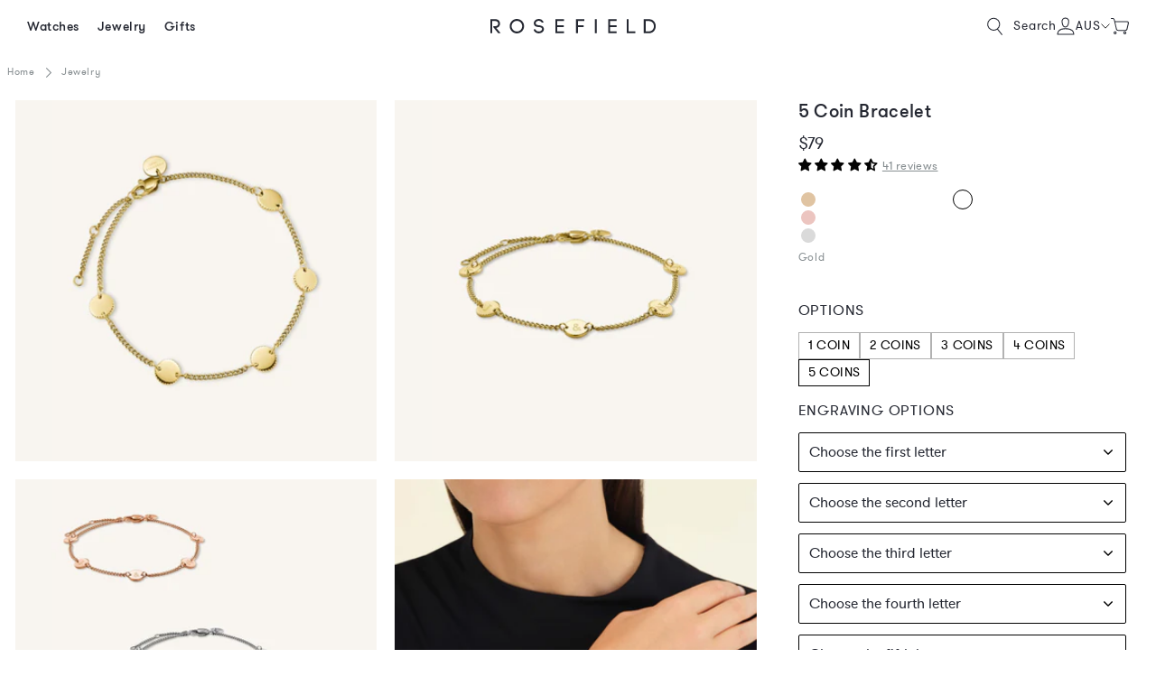

--- FILE ---
content_type: text/html; charset=utf-8
request_url: https://aus.rosefieldwatches.com/collections/silver-jewelry/products/5-initial-coin-bracelet?variant=32265841934388
body_size: 66642
content:
<!doctype html>
<html class="no-js no-touch" lang="en-AUS">
<head>
  <meta charset="utf-8">
  <meta http-equiv="X-UA-Compatible" content="IE=edge">
  <meta name="viewport" content="width=device-width,initial-scale=1"><link rel="apple-touch-icon" sizes="180x180" href="//aus.rosefieldwatches.com/cdn/shop/t/179/assets/apple-touch-icon.png?v=70110636708823024541767861810">
<link rel="icon" type="image/png" sizes="32x32" href="//aus.rosefieldwatches.com/cdn/shop/t/179/assets/favicon-32x32.png?v=68216712098023625411767861905">
<link rel="icon" type="image/png" sizes="16x16" href="//aus.rosefieldwatches.com/cdn/shop/t/179/assets/favicon-16x16.png?v=86046688045585221841767861904">
<link rel="mask-icon" href="//aus.rosefieldwatches.com/cdn/shop/t/179/assets/safari-pinned-tab.svg?v=70601101114021782171767861962" color="#fff">
<link rel="shortcut icon" href="//aus.rosefieldwatches.com/cdn/shop/t/179/assets/favicon.ico?v=9590009426758294371767861906">
<meta name="msapplication-TileColor" content="#fff">
<meta name="msapplication-config" content="//aus.rosefieldwatches.com/cdn/shop/t/179/assets/browserconfig.xml?v=145359372975550224771768230002">
<meta name="theme-color" content="#fff">

  <link rel="canonical" href="https://aus.rosefieldwatches.com/products/5-initial-coin-bracelet">
<link rel="preconnect" href="https://cdn.shopify.com" crossorigin><link rel="preconnect" href="https://fonts.shopifycdn.com" crossorigin>
<title>5 Coin Bracelet | Rosefield Official</title>
<meta name="description" content="Order 5 Coin Bracelet at Rosefield today. ✓ Worldwide delivery ✓ 60 days return right">

<meta property="og:site_name" content="Rosefield Women&#39;s Watches &amp; Jewelry | Official Website">
<meta property="og:url" content="https://aus.rosefieldwatches.com/products/5-initial-coin-bracelet">
<meta property="og:title" content="5 Coin Bracelet | Rosefield Official">
<meta property="og:type" content="product">
<meta property="og:description" content="Order 5 Coin Bracelet at Rosefield today. ✓ Worldwide delivery ✓ 60 days return right"><meta property="og:image" content="http://aus.rosefieldwatches.com/cdn/shop/files/0011418.jpg?v=1719609342">
  <meta property="og:image:secure_url" content="https://aus.rosefieldwatches.com/cdn/shop/files/0011418.jpg?v=1719609342">
  <meta property="og:image:width" content="1600">
  <meta property="og:image:height" content="2000"><meta property="og:price:amount" content="79.00">
  <meta property="og:price:currency" content="AUD"><meta name="twitter:card" content="summary_large_image">
<meta name="twitter:title" content="5 Coin Bracelet | Rosefield Official">
<meta name="twitter:description" content="Order 5 Coin Bracelet at Rosefield today. ✓ Worldwide delivery ✓ 60 days return right">

<style data-shopify>
  @font-face {
    font-family: "PublicoRoman";
    src: url(//aus.rosefieldwatches.com/cdn/shop/t/179/assets/publico_roman.woff2?v=39644311804829016241767861953) format('woff2'),
         url(//aus.rosefieldwatches.com/cdn/shop/t/179/assets/publico_roman.woff?v=18735326817632200231767861953) format('woff');
    font-weight: normal;
    font-style: normal;
    font-display: swap;
  }

  @font-face {
    font-family: 'PublicoRoman';
    src: url(//aus.rosefieldwatches.com/cdn/shop/t/179/assets/publico_roman_italic.woff2?v=153710899634742360291767861955) format('woff2'),
         url(//aus.rosefieldwatches.com/cdn/shop/t/179/assets/publico_roman_italic.woff?v=113029049946402186631767861954) format('woff');
    font-weight: normal;
    font-style: italic;
    font-display: swap;
  }

  @font-face {
    font-family: "GTWalsheimLight";
    src: url(//aus.rosefieldwatches.com/cdn/shop/t/179/assets/gt_walsheim-light.woff2?v=35472897450859403711767861920) format('woff2'),
         url(//aus.rosefieldwatches.com/cdn/shop/t/179/assets/gt_walsheim-light.woff?v=35382832182469554071767861919) format('woff');
    font-weight: normal;
    font-style: normal;
    font-display: swap;
  }

  @font-face {
    font-family: "GTWalsheimRegular";
    src: url(//aus.rosefieldwatches.com/cdn/shop/t/179/assets/gt_walsheim-regular.woff2?v=9164023282076335961767861924) format('woff2'),
         url(//aus.rosefieldwatches.com/cdn/shop/t/179/assets/gt_walsheim-regular.woff?v=95188349657221657181767861923) format('woff');
    font-weight: normal;
    font-style: normal;
    font-display: swap;
  }

  @font-face {
    font-family: "GTWalsheimMedium";
    src: url(//aus.rosefieldwatches.com/cdn/shop/t/179/assets/gt_walsheim-medium.woff2?v=56024027648702219821767861922) format('woff2'),
         url(//aus.rosefieldwatches.com/cdn/shop/t/179/assets/gt_walsheim-medium.woff?v=40857175564891400371767861921) format('woff');
    font-weight: normal;
    font-style: normal;
    font-display: swap;
  }

  @font-face {
    font-family: 'Rosefield-Signs';
    src: url(//aus.rosefieldwatches.com/cdn/shop/t/179/assets/rosefield-zodiac-webfont.woff2?v=73027763702115369831767861961) format('woff2'),
         url(//aus.rosefieldwatches.com/cdn/shop/t/179/assets/rosefield-zodiac-webfont.woff?v=101834504332099626461767861960) format('woff');
    font-weight: normal;
    font-style: normal;
    font-display: swap;
  }
  :root {
    
    --site-center: 1440px;
    --site-center-small: 1045px;
    --site-center-compact: 880px;
    --site-center-narrow: 656px;

    --site-side-spacing: 1rem;
    --site-side-spacing-md: 2.75rem;

    --element-spacing: 1.4rem;

    --container-spacing: 1.5rem;
    --container-spacing-md: 3rem;

    --container-row-spacing: 1.5rem;
    --container-row-spacing-md: 2.75rem;

    
    --row-gap: 10.5px;
    --row-gap-md: 30px;

    --col-gap: 10.5px;
    --col-gap-md: 30px;

    
    --font-light-family: GTWalsheimLight, Arial, sans-serif;
    --font-light-style: normal;
    --font-light-weight: 300;

    --font-regular-family: GTWalsheimRegular, Arial, sans-serif;
    --font-regular-style: normal;
    --font-regular-weight: 400;

    --font-medium-family: GTWalsheimMedium, Arial, sans-serif;
    --font-medium-style: normal;
    --font-medium-weight: 500;

    --font-heading-family: GTWalsheimRegular, Arial, sans-serif;
    --font-heading-style: normal;
    --font-heading-weight: 400;

    
    --color-brand-background: #FFFFFF;
    --color-brand-text: #252832;
    --color-brand-text-medium: #878E91;
    --color-brand-text-50: #8f9095;
    --color-brand-text-25: #c9c9cc;
    --color-brand-text-15: #dedfe0;
    --color-brand-text-5: #f4f4f5;

    --color-brand-link: var(--color-brand-primary);
    --color-brand-link-hover: var(--color-brand-primary-dark);

    --color-brand-primary: #252832;
    --color-brand-text-on-primary: #FFFFFF;
    --color-brand-primary-dark: #0f1115;
    --color-brand-primary-50: #929499;
    --color-brand-primary-25: #c9c9cc;
    --color-brand-primary-15: #dedfe0;
    --color-brand-primary-5: #f4f4f5;

    --color-brand-secondary: #FFFFFF;
    --color-brand-text-on-secondary: #252832;
    --color-brand-secondary-dark: #e6e6e6;
    --color-brand-secondary-50: #808080;
    --color-brand-secondary-25: #404040;
    --color-brand-secondary-15: #262626;
    --color-brand-secondary-5: #0d0d0d;

    --color-brand-tertiary: #D08C69;
    --color-brand-text-on-tertiary: #FFFFFF;

    --color-brand-quaternary: #E4B78B;
    --color-brand-text-on-quaternary: #FFFFFF;

    --color-brand-quinary: #F8F5F1;
    --color-brand-text-on-quinary: #252832;

    --color-brand-senary: #C4BFBA;
    --color-brand-text-on-senary: #252832;

    --color-brand-funnel: #000000;
    --color-brand-text-on-funnel: #FFFFFF;
    --color-brand-funnel-dark: #000000;
    --color-brand-funnel-90: #191919;
    --color-brand-funnel-50: #808080;
    --color-brand-funnel-25: #bfbfbf;
    --color-brand-funnel-15: #d9d9d9;
    --color-brand-funnel-5: #f2f2f2;

    --color-brand-accent: #F8F5F0;
    --color-brand-text-on-accent: #252832;
    --color-brand-accent-dark: #E3D5CA;
    --color-brand-accent-gray: #e5e5e5;

    --color-gold: #CB9E61;
    --color-gold-50: #e5cfb0;

    --color-blue: #2E4870;
    --color-blue-50: #97a4b8;

    --color-red: #b45c59;

    --color-purple-light: #886068;
    --color-purple-light-50: #c4b0b4;

    --color-sale: #E83030;

    --color-black: #000000;
    --color-black-75: #404040;
    --color-black-56: #707070;
    --color-black-50: #7c7c7c;
    --color-black-30: #b3b3b3;
    --color-black-25: #bfbfbf;
    --color-black-15: #d9d9d9;
    --color-black-5: #f2f2f2;
    --color-black-alpha-50: rgba(0, 0, 0, 0.5);
    --color-black-alpha-15: rgba(0, 0, 0, 0.15);

    --color-white: #FFFFFF;

    --color-gray-medium: #808080;

    --color-disabled: #999999;
    --color-disabled-background: #DDDDDD;

    --color-border: #DEDEDE;
    --color-border-dark: #707070;
    --color-border-50: #efefef;
    --color-border-gray-1: #B2B2B2;
    --color-border-gray-2: #D9D9D9;
    --color-border-gray-3: #EAEAEA;

    --color-line: #EEE;

    --color-brand-positive: #71b16b;
    --color-brand-negative: #ff0000;

    
    --border-radius: 2px;
    --button-background: var(--color-white);
    --button-text: var(--color-black);
    --button-hover-background: transparent;
    --button-hover-text: var(--color-black);
    --button-border: 1px;
    --button-border-color: var(--color-brand-primary);
    --button-hover-border-color: var(--color-brand-primary-dark);

    --button-hover-background-primary: #EAEAEA;
    --button-hover-text-primary: #3C3C3C;

    --button-background--disabled

    
    --z-index-dropdown: 1000;
    --z-index-sticky: 1020;
    --z-index-fixed: 1030;
    --z-index-offcanvas-backdrop: 1040;
    --z-index-offcanvas: 1045;
    --z-index-modal-backdrop: 1050;
    --z-index-modal: 1055;
    --z-index-popover: 1070;
    --z-index-tooltip: 1080;

    
    --duration-short: 100ms;
    --duration-default: 200ms;
    --duration-long: 500ms;
 }
</style>
<style data-shopify>@charset "UTF-8";.is-grid,.is-grid-inline{grid-column-gap:var(--col-gap);grid-row-gap:var(--row-gap);direction:ltr;display:grid;grid-template-columns:repeat(12,minmax(0,1fr));grid-template-rows:auto}@media screen and (min-width:768px){.is-grid,.is-grid-inline{grid-column-gap:var(--col-gap-md);grid-row-gap:var(--row-gap-md)}}.is-grid-inline>*,.is-grid>*{grid-column-end:span 1}.is-grid--collection,.is-grid-inline--collection{grid-row-gap:1.5625rem}@media screen and (min-width:768px){.is-grid--collection,.is-grid-inline--collection{grid-row-gap:var(--row-gap-md)}}.is-grid-inline.is-dense,.is-grid.is-dense{grid-auto-flow:dense}.is-grid-inline.has-wrapped-row,.is-grid.has-wrapped-row{grid-auto-flow:row}.is-grid-inline.has-wrapped-row.is-dense,.is-grid.has-wrapped-row.is-dense{grid-auto-flow:row dense}.is-grid-inline.has-wrapped-col,.is-grid.has-wrapped-col{grid-auto-flow:column}.is-grid-inline.has-wrapped-col.is-dense,.is-grid.has-wrapped-col.is-dense{grid-auto-flow:column dense}.is-grid-inline{display:inline-grid!important}@media screen and (min-width:360px){.is-grid-xs{grid-column-gap:var(--col-gap);grid-row-gap:var(--row-gap);direction:ltr;display:grid;grid-template-columns:repeat(12,minmax(0,1fr));grid-template-rows:auto}}@media screen and (min-width:410px){.is-grid-sm{grid-column-gap:var(--col-gap);grid-row-gap:var(--row-gap);direction:ltr;display:grid;grid-template-columns:repeat(12,minmax(0,1fr));grid-template-rows:auto}}@media screen and (min-width:768px){.is-grid-md{grid-column-gap:var(--col-gap-md);grid-row-gap:var(--row-gap-md);grid-column-gap:var(--col-gap);grid-row-gap:var(--row-gap);direction:ltr;display:grid;grid-template-columns:repeat(12,minmax(0,1fr));grid-template-rows:auto}}@media screen and (min-width:1024px){.is-grid-lg{grid-column-gap:var(--col-gap-md);grid-row-gap:var(--row-gap-md);direction:ltr;display:grid;grid-template-columns:repeat(12,minmax(0,1fr));grid-template-rows:auto}}@media screen and (min-width:1300px){.is-grid-xl{grid-column-gap:var(--col-gap);grid-row-gap:var(--row-gap);direction:ltr;display:grid;grid-template-columns:repeat(12,minmax(0,1fr));grid-template-rows:auto}}@media screen and (min-width:1600px){.is-grid-xxl{grid-column-gap:var(--col-gap);grid-row-gap:var(--row-gap);direction:ltr;display:grid;grid-template-columns:repeat(12,minmax(0,1fr));grid-template-rows:auto}}.grid-row-start-1{grid-row-start:1}@media screen and (min-width:360px){.grid-row-start-1-xs{grid-row-start:1}}@media screen and (min-width:410px){.grid-row-start-1-sm{grid-row-start:1}}@media screen and (min-width:768px){.grid-row-start-1-md{grid-row-start:1}}@media screen and (min-width:1024px){.grid-row-start-1-lg{grid-row-start:1}}@media screen and (min-width:1300px){.grid-row-start-1-xl{grid-row-start:1}}@media screen and (min-width:1600px){.grid-row-start-1-xxl{grid-row-start:1}}.grid-row-start-2{grid-row-start:2}@media screen and (min-width:360px){.grid-row-start-2-xs{grid-row-start:2}}@media screen and (min-width:410px){.grid-row-start-2-sm{grid-row-start:2}}@media screen and (min-width:768px){.grid-row-start-2-md{grid-row-start:2}}@media screen and (min-width:1024px){.grid-row-start-2-lg{grid-row-start:2}}@media screen and (min-width:1300px){.grid-row-start-2-xl{grid-row-start:2}}@media screen and (min-width:1600px){.grid-row-start-2-xxl{grid-row-start:2}}.grid-row-start-3{grid-row-start:3}@media screen and (min-width:360px){.grid-row-start-3-xs{grid-row-start:3}}@media screen and (min-width:410px){.grid-row-start-3-sm{grid-row-start:3}}@media screen and (min-width:768px){.grid-row-start-3-md{grid-row-start:3}}@media screen and (min-width:1024px){.grid-row-start-3-lg{grid-row-start:3}}@media screen and (min-width:1300px){.grid-row-start-3-xl{grid-row-start:3}}@media screen and (min-width:1600px){.grid-row-start-3-xxl{grid-row-start:3}}.grid-row-start-4{grid-row-start:4}@media screen and (min-width:360px){.grid-row-start-4-xs{grid-row-start:4}}@media screen and (min-width:410px){.grid-row-start-4-sm{grid-row-start:4}}@media screen and (min-width:768px){.grid-row-start-4-md{grid-row-start:4}}@media screen and (min-width:1024px){.grid-row-start-4-lg{grid-row-start:4}}@media screen and (min-width:1300px){.grid-row-start-4-xl{grid-row-start:4}}@media screen and (min-width:1600px){.grid-row-start-4-xxl{grid-row-start:4}}.grid-row-start-5{grid-row-start:5}@media screen and (min-width:360px){.grid-row-start-5-xs{grid-row-start:5}}@media screen and (min-width:410px){.grid-row-start-5-sm{grid-row-start:5}}@media screen and (min-width:768px){.grid-row-start-5-md{grid-row-start:5}}@media screen and (min-width:1024px){.grid-row-start-5-lg{grid-row-start:5}}@media screen and (min-width:1300px){.grid-row-start-5-xl{grid-row-start:5}}@media screen and (min-width:1600px){.grid-row-start-5-xxl{grid-row-start:5}}.grid-row-start-6{grid-row-start:6}@media screen and (min-width:360px){.grid-row-start-6-xs{grid-row-start:6}}@media screen and (min-width:410px){.grid-row-start-6-sm{grid-row-start:6}}@media screen and (min-width:768px){.grid-row-start-6-md{grid-row-start:6}}@media screen and (min-width:1024px){.grid-row-start-6-lg{grid-row-start:6}}@media screen and (min-width:1300px){.grid-row-start-6-xl{grid-row-start:6}}@media screen and (min-width:1600px){.grid-row-start-6-xxl{grid-row-start:6}}.grid-row-start-7{grid-row-start:7}@media screen and (min-width:360px){.grid-row-start-7-xs{grid-row-start:7}}@media screen and (min-width:410px){.grid-row-start-7-sm{grid-row-start:7}}@media screen and (min-width:768px){.grid-row-start-7-md{grid-row-start:7}}@media screen and (min-width:1024px){.grid-row-start-7-lg{grid-row-start:7}}@media screen and (min-width:1300px){.grid-row-start-7-xl{grid-row-start:7}}@media screen and (min-width:1600px){.grid-row-start-7-xxl{grid-row-start:7}}.grid-row-start-8{grid-row-start:8}@media screen and (min-width:360px){.grid-row-start-8-xs{grid-row-start:8}}@media screen and (min-width:410px){.grid-row-start-8-sm{grid-row-start:8}}@media screen and (min-width:768px){.grid-row-start-8-md{grid-row-start:8}}@media screen and (min-width:1024px){.grid-row-start-8-lg{grid-row-start:8}}@media screen and (min-width:1300px){.grid-row-start-8-xl{grid-row-start:8}}@media screen and (min-width:1600px){.grid-row-start-8-xxl{grid-row-start:8}}.grid-row-start-9{grid-row-start:9}@media screen and (min-width:360px){.grid-row-start-9-xs{grid-row-start:9}}@media screen and (min-width:410px){.grid-row-start-9-sm{grid-row-start:9}}@media screen and (min-width:768px){.grid-row-start-9-md{grid-row-start:9}}@media screen and (min-width:1024px){.grid-row-start-9-lg{grid-row-start:9}}@media screen and (min-width:1300px){.grid-row-start-9-xl{grid-row-start:9}}@media screen and (min-width:1600px){.grid-row-start-9-xxl{grid-row-start:9}}.grid-row-start-10{grid-row-start:10}@media screen and (min-width:360px){.grid-row-start-10-xs{grid-row-start:10}}@media screen and (min-width:410px){.grid-row-start-10-sm{grid-row-start:10}}@media screen and (min-width:768px){.grid-row-start-10-md{grid-row-start:10}}@media screen and (min-width:1024px){.grid-row-start-10-lg{grid-row-start:10}}@media screen and (min-width:1300px){.grid-row-start-10-xl{grid-row-start:10}}@media screen and (min-width:1600px){.grid-row-start-10-xxl{grid-row-start:10}}.grid-row-start-11{grid-row-start:11}@media screen and (min-width:360px){.grid-row-start-11-xs{grid-row-start:11}}@media screen and (min-width:410px){.grid-row-start-11-sm{grid-row-start:11}}@media screen and (min-width:768px){.grid-row-start-11-md{grid-row-start:11}}@media screen and (min-width:1024px){.grid-row-start-11-lg{grid-row-start:11}}@media screen and (min-width:1300px){.grid-row-start-11-xl{grid-row-start:11}}@media screen and (min-width:1600px){.grid-row-start-11-xxl{grid-row-start:11}}.grid-row-start-12{grid-row-start:12}@media screen and (min-width:360px){.grid-row-start-12-xs{grid-row-start:12}}@media screen and (min-width:410px){.grid-row-start-12-sm{grid-row-start:12}}@media screen and (min-width:768px){.grid-row-start-12-md{grid-row-start:12}}@media screen and (min-width:1024px){.grid-row-start-12-lg{grid-row-start:12}}@media screen and (min-width:1300px){.grid-row-start-12-xl{grid-row-start:12}}@media screen and (min-width:1600px){.grid-row-start-12-xxl{grid-row-start:12}}.grid-col-start-1{grid-column-start:1}@media screen and (min-width:360px){.grid-col-start-1-xs{grid-column-start:1}}@media screen and (min-width:410px){.grid-col-start-1-sm{grid-column-start:1}}@media screen and (min-width:768px){.grid-col-start-1-md{grid-column-start:1}}@media screen and (min-width:1024px){.grid-col-start-1-lg{grid-column-start:1}}@media screen and (min-width:1300px){.grid-col-start-1-xl{grid-column-start:1}}@media screen and (min-width:1600px){.grid-col-start-1-xxl{grid-column-start:1}}.grid-col-start-2{grid-column-start:2}@media screen and (min-width:360px){.grid-col-start-2-xs{grid-column-start:2}}@media screen and (min-width:410px){.grid-col-start-2-sm{grid-column-start:2}}@media screen and (min-width:768px){.grid-col-start-2-md{grid-column-start:2}}@media screen and (min-width:1024px){.grid-col-start-2-lg{grid-column-start:2}}@media screen and (min-width:1300px){.grid-col-start-2-xl{grid-column-start:2}}@media screen and (min-width:1600px){.grid-col-start-2-xxl{grid-column-start:2}}.grid-col-start-3{grid-column-start:3}@media screen and (min-width:360px){.grid-col-start-3-xs{grid-column-start:3}}@media screen and (min-width:410px){.grid-col-start-3-sm{grid-column-start:3}}@media screen and (min-width:768px){.grid-col-start-3-md{grid-column-start:3}}@media screen and (min-width:1024px){.grid-col-start-3-lg{grid-column-start:3}}@media screen and (min-width:1300px){.grid-col-start-3-xl{grid-column-start:3}}@media screen and (min-width:1600px){.grid-col-start-3-xxl{grid-column-start:3}}.grid-col-start-4{grid-column-start:4}@media screen and (min-width:360px){.grid-col-start-4-xs{grid-column-start:4}}@media screen and (min-width:410px){.grid-col-start-4-sm{grid-column-start:4}}@media screen and (min-width:768px){.grid-col-start-4-md{grid-column-start:4}}@media screen and (min-width:1024px){.grid-col-start-4-lg{grid-column-start:4}}@media screen and (min-width:1300px){.grid-col-start-4-xl{grid-column-start:4}}@media screen and (min-width:1600px){.grid-col-start-4-xxl{grid-column-start:4}}.grid-col-start-5{grid-column-start:5}@media screen and (min-width:360px){.grid-col-start-5-xs{grid-column-start:5}}@media screen and (min-width:410px){.grid-col-start-5-sm{grid-column-start:5}}@media screen and (min-width:768px){.grid-col-start-5-md{grid-column-start:5}}@media screen and (min-width:1024px){.grid-col-start-5-lg{grid-column-start:5}}@media screen and (min-width:1300px){.grid-col-start-5-xl{grid-column-start:5}}@media screen and (min-width:1600px){.grid-col-start-5-xxl{grid-column-start:5}}.grid-col-start-6{grid-column-start:6}@media screen and (min-width:360px){.grid-col-start-6-xs{grid-column-start:6}}@media screen and (min-width:410px){.grid-col-start-6-sm{grid-column-start:6}}@media screen and (min-width:768px){.grid-col-start-6-md{grid-column-start:6}}@media screen and (min-width:1024px){.grid-col-start-6-lg{grid-column-start:6}}@media screen and (min-width:1300px){.grid-col-start-6-xl{grid-column-start:6}}@media screen and (min-width:1600px){.grid-col-start-6-xxl{grid-column-start:6}}.grid-col-start-7{grid-column-start:7}@media screen and (min-width:360px){.grid-col-start-7-xs{grid-column-start:7}}@media screen and (min-width:410px){.grid-col-start-7-sm{grid-column-start:7}}@media screen and (min-width:768px){.grid-col-start-7-md{grid-column-start:7}}@media screen and (min-width:1024px){.grid-col-start-7-lg{grid-column-start:7}}@media screen and (min-width:1300px){.grid-col-start-7-xl{grid-column-start:7}}@media screen and (min-width:1600px){.grid-col-start-7-xxl{grid-column-start:7}}.grid-col-start-8{grid-column-start:8}@media screen and (min-width:360px){.grid-col-start-8-xs{grid-column-start:8}}@media screen and (min-width:410px){.grid-col-start-8-sm{grid-column-start:8}}@media screen and (min-width:768px){.grid-col-start-8-md{grid-column-start:8}}@media screen and (min-width:1024px){.grid-col-start-8-lg{grid-column-start:8}}@media screen and (min-width:1300px){.grid-col-start-8-xl{grid-column-start:8}}@media screen and (min-width:1600px){.grid-col-start-8-xxl{grid-column-start:8}}.grid-col-start-9{grid-column-start:9}@media screen and (min-width:360px){.grid-col-start-9-xs{grid-column-start:9}}@media screen and (min-width:410px){.grid-col-start-9-sm{grid-column-start:9}}@media screen and (min-width:768px){.grid-col-start-9-md{grid-column-start:9}}@media screen and (min-width:1024px){.grid-col-start-9-lg{grid-column-start:9}}@media screen and (min-width:1300px){.grid-col-start-9-xl{grid-column-start:9}}@media screen and (min-width:1600px){.grid-col-start-9-xxl{grid-column-start:9}}.grid-col-start-10{grid-column-start:10}@media screen and (min-width:360px){.grid-col-start-10-xs{grid-column-start:10}}@media screen and (min-width:410px){.grid-col-start-10-sm{grid-column-start:10}}@media screen and (min-width:768px){.grid-col-start-10-md{grid-column-start:10}}@media screen and (min-width:1024px){.grid-col-start-10-lg{grid-column-start:10}}@media screen and (min-width:1300px){.grid-col-start-10-xl{grid-column-start:10}}@media screen and (min-width:1600px){.grid-col-start-10-xxl{grid-column-start:10}}.grid-col-start-11{grid-column-start:11}@media screen and (min-width:360px){.grid-col-start-11-xs{grid-column-start:11}}@media screen and (min-width:410px){.grid-col-start-11-sm{grid-column-start:11}}@media screen and (min-width:768px){.grid-col-start-11-md{grid-column-start:11}}@media screen and (min-width:1024px){.grid-col-start-11-lg{grid-column-start:11}}@media screen and (min-width:1300px){.grid-col-start-11-xl{grid-column-start:11}}@media screen and (min-width:1600px){.grid-col-start-11-xxl{grid-column-start:11}}.grid-col-start-12{grid-column-start:12}@media screen and (min-width:360px){.grid-col-start-12-xs{grid-column-start:12}}@media screen and (min-width:410px){.grid-col-start-12-sm{grid-column-start:12}}@media screen and (min-width:768px){.grid-col-start-12-md{grid-column-start:12}}@media screen and (min-width:1024px){.grid-col-start-12-lg{grid-column-start:12}}@media screen and (min-width:1300px){.grid-col-start-12-xl{grid-column-start:12}}@media screen and (min-width:1600px){.grid-col-start-12-xxl{grid-column-start:12}}.has-row-1{grid-template-rows:repeat(1,minmax(0,1fr))}@media screen and (min-width:360px){.has-row-1-xs{grid-template-rows:repeat(1,minmax(0,1fr))!important}}@media screen and (min-width:410px){.has-row-1-sm{grid-template-rows:repeat(1,minmax(0,1fr))!important}}@media screen and (min-width:768px){.has-row-1-md{grid-template-rows:repeat(1,minmax(0,1fr))!important}}@media screen and (min-width:1024px){.has-row-1-lg{grid-template-rows:repeat(1,minmax(0,1fr))!important}}@media screen and (min-width:1300px){.has-row-1-xl{grid-template-rows:repeat(1,minmax(0,1fr))!important}}@media screen and (min-width:1600px){.has-row-1-xxl{grid-template-rows:repeat(1,minmax(0,1fr))!important}}.has-row-2{grid-template-rows:repeat(2,minmax(0,1fr))}@media screen and (min-width:360px){.has-row-2-xs{grid-template-rows:repeat(2,minmax(0,1fr))!important}}@media screen and (min-width:410px){.has-row-2-sm{grid-template-rows:repeat(2,minmax(0,1fr))!important}}@media screen and (min-width:768px){.has-row-2-md{grid-template-rows:repeat(2,minmax(0,1fr))!important}}@media screen and (min-width:1024px){.has-row-2-lg{grid-template-rows:repeat(2,minmax(0,1fr))!important}}@media screen and (min-width:1300px){.has-row-2-xl{grid-template-rows:repeat(2,minmax(0,1fr))!important}}@media screen and (min-width:1600px){.has-row-2-xxl{grid-template-rows:repeat(2,minmax(0,1fr))!important}}.has-row-3{grid-template-rows:repeat(3,minmax(0,1fr))}@media screen and (min-width:360px){.has-row-3-xs{grid-template-rows:repeat(3,minmax(0,1fr))!important}}@media screen and (min-width:410px){.has-row-3-sm{grid-template-rows:repeat(3,minmax(0,1fr))!important}}@media screen and (min-width:768px){.has-row-3-md{grid-template-rows:repeat(3,minmax(0,1fr))!important}}@media screen and (min-width:1024px){.has-row-3-lg{grid-template-rows:repeat(3,minmax(0,1fr))!important}}@media screen and (min-width:1300px){.has-row-3-xl{grid-template-rows:repeat(3,minmax(0,1fr))!important}}@media screen and (min-width:1600px){.has-row-3-xxl{grid-template-rows:repeat(3,minmax(0,1fr))!important}}.has-row-4{grid-template-rows:repeat(4,minmax(0,1fr))}@media screen and (min-width:360px){.has-row-4-xs{grid-template-rows:repeat(4,minmax(0,1fr))!important}}@media screen and (min-width:410px){.has-row-4-sm{grid-template-rows:repeat(4,minmax(0,1fr))!important}}@media screen and (min-width:768px){.has-row-4-md{grid-template-rows:repeat(4,minmax(0,1fr))!important}}@media screen and (min-width:1024px){.has-row-4-lg{grid-template-rows:repeat(4,minmax(0,1fr))!important}}@media screen and (min-width:1300px){.has-row-4-xl{grid-template-rows:repeat(4,minmax(0,1fr))!important}}@media screen and (min-width:1600px){.has-row-4-xxl{grid-template-rows:repeat(4,minmax(0,1fr))!important}}.has-row-5{grid-template-rows:repeat(5,minmax(0,1fr))}@media screen and (min-width:360px){.has-row-5-xs{grid-template-rows:repeat(5,minmax(0,1fr))!important}}@media screen and (min-width:410px){.has-row-5-sm{grid-template-rows:repeat(5,minmax(0,1fr))!important}}@media screen and (min-width:768px){.has-row-5-md{grid-template-rows:repeat(5,minmax(0,1fr))!important}}@media screen and (min-width:1024px){.has-row-5-lg{grid-template-rows:repeat(5,minmax(0,1fr))!important}}@media screen and (min-width:1300px){.has-row-5-xl{grid-template-rows:repeat(5,minmax(0,1fr))!important}}@media screen and (min-width:1600px){.has-row-5-xxl{grid-template-rows:repeat(5,minmax(0,1fr))!important}}.has-row-6{grid-template-rows:repeat(6,minmax(0,1fr))}@media screen and (min-width:360px){.has-row-6-xs{grid-template-rows:repeat(6,minmax(0,1fr))!important}}@media screen and (min-width:410px){.has-row-6-sm{grid-template-rows:repeat(6,minmax(0,1fr))!important}}@media screen and (min-width:768px){.has-row-6-md{grid-template-rows:repeat(6,minmax(0,1fr))!important}}@media screen and (min-width:1024px){.has-row-6-lg{grid-template-rows:repeat(6,minmax(0,1fr))!important}}@media screen and (min-width:1300px){.has-row-6-xl{grid-template-rows:repeat(6,minmax(0,1fr))!important}}@media screen and (min-width:1600px){.has-row-6-xxl{grid-template-rows:repeat(6,minmax(0,1fr))!important}}.has-row-7{grid-template-rows:repeat(7,minmax(0,1fr))}@media screen and (min-width:360px){.has-row-7-xs{grid-template-rows:repeat(7,minmax(0,1fr))!important}}@media screen and (min-width:410px){.has-row-7-sm{grid-template-rows:repeat(7,minmax(0,1fr))!important}}@media screen and (min-width:768px){.has-row-7-md{grid-template-rows:repeat(7,minmax(0,1fr))!important}}@media screen and (min-width:1024px){.has-row-7-lg{grid-template-rows:repeat(7,minmax(0,1fr))!important}}@media screen and (min-width:1300px){.has-row-7-xl{grid-template-rows:repeat(7,minmax(0,1fr))!important}}@media screen and (min-width:1600px){.has-row-7-xxl{grid-template-rows:repeat(7,minmax(0,1fr))!important}}.has-row-8{grid-template-rows:repeat(8,minmax(0,1fr))}@media screen and (min-width:360px){.has-row-8-xs{grid-template-rows:repeat(8,minmax(0,1fr))!important}}@media screen and (min-width:410px){.has-row-8-sm{grid-template-rows:repeat(8,minmax(0,1fr))!important}}@media screen and (min-width:768px){.has-row-8-md{grid-template-rows:repeat(8,minmax(0,1fr))!important}}@media screen and (min-width:1024px){.has-row-8-lg{grid-template-rows:repeat(8,minmax(0,1fr))!important}}@media screen and (min-width:1300px){.has-row-8-xl{grid-template-rows:repeat(8,minmax(0,1fr))!important}}@media screen and (min-width:1600px){.has-row-8-xxl{grid-template-rows:repeat(8,minmax(0,1fr))!important}}.has-row-9{grid-template-rows:repeat(9,minmax(0,1fr))}@media screen and (min-width:360px){.has-row-9-xs{grid-template-rows:repeat(9,minmax(0,1fr))!important}}@media screen and (min-width:410px){.has-row-9-sm{grid-template-rows:repeat(9,minmax(0,1fr))!important}}@media screen and (min-width:768px){.has-row-9-md{grid-template-rows:repeat(9,minmax(0,1fr))!important}}@media screen and (min-width:1024px){.has-row-9-lg{grid-template-rows:repeat(9,minmax(0,1fr))!important}}@media screen and (min-width:1300px){.has-row-9-xl{grid-template-rows:repeat(9,minmax(0,1fr))!important}}@media screen and (min-width:1600px){.has-row-9-xxl{grid-template-rows:repeat(9,minmax(0,1fr))!important}}.has-row-10{grid-template-rows:repeat(10,minmax(0,1fr))}@media screen and (min-width:360px){.has-row-10-xs{grid-template-rows:repeat(10,minmax(0,1fr))!important}}@media screen and (min-width:410px){.has-row-10-sm{grid-template-rows:repeat(10,minmax(0,1fr))!important}}@media screen and (min-width:768px){.has-row-10-md{grid-template-rows:repeat(10,minmax(0,1fr))!important}}@media screen and (min-width:1024px){.has-row-10-lg{grid-template-rows:repeat(10,minmax(0,1fr))!important}}@media screen and (min-width:1300px){.has-row-10-xl{grid-template-rows:repeat(10,minmax(0,1fr))!important}}@media screen and (min-width:1600px){.has-row-10-xxl{grid-template-rows:repeat(10,minmax(0,1fr))!important}}.has-row-11{grid-template-rows:repeat(11,minmax(0,1fr))}@media screen and (min-width:360px){.has-row-11-xs{grid-template-rows:repeat(11,minmax(0,1fr))!important}}@media screen and (min-width:410px){.has-row-11-sm{grid-template-rows:repeat(11,minmax(0,1fr))!important}}@media screen and (min-width:768px){.has-row-11-md{grid-template-rows:repeat(11,minmax(0,1fr))!important}}@media screen and (min-width:1024px){.has-row-11-lg{grid-template-rows:repeat(11,minmax(0,1fr))!important}}@media screen and (min-width:1300px){.has-row-11-xl{grid-template-rows:repeat(11,minmax(0,1fr))!important}}@media screen and (min-width:1600px){.has-row-11-xxl{grid-template-rows:repeat(11,minmax(0,1fr))!important}}.has-row-12{grid-template-rows:repeat(12,minmax(0,1fr))}@media screen and (min-width:360px){.has-row-12-xs{grid-template-rows:repeat(12,minmax(0,1fr))!important}}@media screen and (min-width:410px){.has-row-12-sm{grid-template-rows:repeat(12,minmax(0,1fr))!important}}@media screen and (min-width:768px){.has-row-12-md{grid-template-rows:repeat(12,minmax(0,1fr))!important}}@media screen and (min-width:1024px){.has-row-12-lg{grid-template-rows:repeat(12,minmax(0,1fr))!important}}@media screen and (min-width:1300px){.has-row-12-xl{grid-template-rows:repeat(12,minmax(0,1fr))!important}}@media screen and (min-width:1600px){.has-row-12-xxl{grid-template-rows:repeat(12,minmax(0,1fr))!important}}.has-col-1{grid-template-columns:repeat(1,minmax(0,1fr))}@media screen and (min-width:360px){.has-col-1-xs{grid-template-columns:repeat(1,minmax(0,1fr))!important}}@media screen and (min-width:410px){.has-col-1-sm{grid-template-columns:repeat(1,minmax(0,1fr))!important}}@media screen and (min-width:768px){.has-col-1-md{grid-template-columns:repeat(1,minmax(0,1fr))!important}}@media screen and (min-width:1024px){.has-col-1-lg{grid-template-columns:repeat(1,minmax(0,1fr))!important}}@media screen and (min-width:1300px){.has-col-1-xl{grid-template-columns:repeat(1,minmax(0,1fr))!important}}@media screen and (min-width:1600px){.has-col-1-xxl{grid-template-columns:repeat(1,minmax(0,1fr))!important}}.has-col-2{grid-template-columns:repeat(2,minmax(0,1fr))}@media screen and (min-width:360px){.has-col-2-xs{grid-template-columns:repeat(2,minmax(0,1fr))!important}}@media screen and (min-width:410px){.has-col-2-sm{grid-template-columns:repeat(2,minmax(0,1fr))!important}}@media screen and (min-width:768px){.has-col-2-md{grid-template-columns:repeat(2,minmax(0,1fr))!important}}@media screen and (min-width:1024px){.has-col-2-lg{grid-template-columns:repeat(2,minmax(0,1fr))!important}}@media screen and (min-width:1300px){.has-col-2-xl{grid-template-columns:repeat(2,minmax(0,1fr))!important}}@media screen and (min-width:1600px){.has-col-2-xxl{grid-template-columns:repeat(2,minmax(0,1fr))!important}}.has-col-3{grid-template-columns:repeat(3,minmax(0,1fr))}@media screen and (min-width:360px){.has-col-3-xs{grid-template-columns:repeat(3,minmax(0,1fr))!important}}@media screen and (min-width:410px){.has-col-3-sm{grid-template-columns:repeat(3,minmax(0,1fr))!important}}@media screen and (min-width:768px){.has-col-3-md{grid-template-columns:repeat(3,minmax(0,1fr))!important}}@media screen and (min-width:1024px){.has-col-3-lg{grid-template-columns:repeat(3,minmax(0,1fr))!important}}@media screen and (min-width:1300px){.has-col-3-xl{grid-template-columns:repeat(3,minmax(0,1fr))!important}}@media screen and (min-width:1600px){.has-col-3-xxl{grid-template-columns:repeat(3,minmax(0,1fr))!important}}.has-col-4{grid-template-columns:repeat(4,minmax(0,1fr))}@media screen and (min-width:360px){.has-col-4-xs{grid-template-columns:repeat(4,minmax(0,1fr))!important}}@media screen and (min-width:410px){.has-col-4-sm{grid-template-columns:repeat(4,minmax(0,1fr))!important}}@media screen and (min-width:768px){.has-col-4-md{grid-template-columns:repeat(4,minmax(0,1fr))!important}}@media screen and (min-width:1024px){.has-col-4-lg{grid-template-columns:repeat(4,minmax(0,1fr))!important}}@media screen and (min-width:1300px){.has-col-4-xl{grid-template-columns:repeat(4,minmax(0,1fr))!important}}@media screen and (min-width:1600px){.has-col-4-xxl{grid-template-columns:repeat(4,minmax(0,1fr))!important}}.has-col-5{grid-template-columns:repeat(5,minmax(0,1fr))}@media screen and (min-width:360px){.has-col-5-xs{grid-template-columns:repeat(5,minmax(0,1fr))!important}}@media screen and (min-width:410px){.has-col-5-sm{grid-template-columns:repeat(5,minmax(0,1fr))!important}}@media screen and (min-width:768px){.has-col-5-md{grid-template-columns:repeat(5,minmax(0,1fr))!important}}@media screen and (min-width:1024px){.has-col-5-lg{grid-template-columns:repeat(5,minmax(0,1fr))!important}}@media screen and (min-width:1300px){.has-col-5-xl{grid-template-columns:repeat(5,minmax(0,1fr))!important}}@media screen and (min-width:1600px){.has-col-5-xxl{grid-template-columns:repeat(5,minmax(0,1fr))!important}}.has-col-6{grid-template-columns:repeat(6,minmax(0,1fr))}@media screen and (min-width:360px){.has-col-6-xs{grid-template-columns:repeat(6,minmax(0,1fr))!important}}@media screen and (min-width:410px){.has-col-6-sm{grid-template-columns:repeat(6,minmax(0,1fr))!important}}@media screen and (min-width:768px){.has-col-6-md{grid-template-columns:repeat(6,minmax(0,1fr))!important}}@media screen and (min-width:1024px){.has-col-6-lg{grid-template-columns:repeat(6,minmax(0,1fr))!important}}@media screen and (min-width:1300px){.has-col-6-xl{grid-template-columns:repeat(6,minmax(0,1fr))!important}}@media screen and (min-width:1600px){.has-col-6-xxl{grid-template-columns:repeat(6,minmax(0,1fr))!important}}.has-col-7{grid-template-columns:repeat(7,minmax(0,1fr))}@media screen and (min-width:360px){.has-col-7-xs{grid-template-columns:repeat(7,minmax(0,1fr))!important}}@media screen and (min-width:410px){.has-col-7-sm{grid-template-columns:repeat(7,minmax(0,1fr))!important}}@media screen and (min-width:768px){.has-col-7-md{grid-template-columns:repeat(7,minmax(0,1fr))!important}}@media screen and (min-width:1024px){.has-col-7-lg{grid-template-columns:repeat(7,minmax(0,1fr))!important}}@media screen and (min-width:1300px){.has-col-7-xl{grid-template-columns:repeat(7,minmax(0,1fr))!important}}@media screen and (min-width:1600px){.has-col-7-xxl{grid-template-columns:repeat(7,minmax(0,1fr))!important}}.has-col-8{grid-template-columns:repeat(8,minmax(0,1fr))}@media screen and (min-width:360px){.has-col-8-xs{grid-template-columns:repeat(8,minmax(0,1fr))!important}}@media screen and (min-width:410px){.has-col-8-sm{grid-template-columns:repeat(8,minmax(0,1fr))!important}}@media screen and (min-width:768px){.has-col-8-md{grid-template-columns:repeat(8,minmax(0,1fr))!important}}@media screen and (min-width:1024px){.has-col-8-lg{grid-template-columns:repeat(8,minmax(0,1fr))!important}}@media screen and (min-width:1300px){.has-col-8-xl{grid-template-columns:repeat(8,minmax(0,1fr))!important}}@media screen and (min-width:1600px){.has-col-8-xxl{grid-template-columns:repeat(8,minmax(0,1fr))!important}}.has-col-9{grid-template-columns:repeat(9,minmax(0,1fr))}@media screen and (min-width:360px){.has-col-9-xs{grid-template-columns:repeat(9,minmax(0,1fr))!important}}@media screen and (min-width:410px){.has-col-9-sm{grid-template-columns:repeat(9,minmax(0,1fr))!important}}@media screen and (min-width:768px){.has-col-9-md{grid-template-columns:repeat(9,minmax(0,1fr))!important}}@media screen and (min-width:1024px){.has-col-9-lg{grid-template-columns:repeat(9,minmax(0,1fr))!important}}@media screen and (min-width:1300px){.has-col-9-xl{grid-template-columns:repeat(9,minmax(0,1fr))!important}}@media screen and (min-width:1600px){.has-col-9-xxl{grid-template-columns:repeat(9,minmax(0,1fr))!important}}.has-col-10{grid-template-columns:repeat(10,minmax(0,1fr))}@media screen and (min-width:360px){.has-col-10-xs{grid-template-columns:repeat(10,minmax(0,1fr))!important}}@media screen and (min-width:410px){.has-col-10-sm{grid-template-columns:repeat(10,minmax(0,1fr))!important}}@media screen and (min-width:768px){.has-col-10-md{grid-template-columns:repeat(10,minmax(0,1fr))!important}}@media screen and (min-width:1024px){.has-col-10-lg{grid-template-columns:repeat(10,minmax(0,1fr))!important}}@media screen and (min-width:1300px){.has-col-10-xl{grid-template-columns:repeat(10,minmax(0,1fr))!important}}@media screen and (min-width:1600px){.has-col-10-xxl{grid-template-columns:repeat(10,minmax(0,1fr))!important}}.has-col-11{grid-template-columns:repeat(11,minmax(0,1fr))}@media screen and (min-width:360px){.has-col-11-xs{grid-template-columns:repeat(11,minmax(0,1fr))!important}}@media screen and (min-width:410px){.has-col-11-sm{grid-template-columns:repeat(11,minmax(0,1fr))!important}}@media screen and (min-width:768px){.has-col-11-md{grid-template-columns:repeat(11,minmax(0,1fr))!important}}@media screen and (min-width:1024px){.has-col-11-lg{grid-template-columns:repeat(11,minmax(0,1fr))!important}}@media screen and (min-width:1300px){.has-col-11-xl{grid-template-columns:repeat(11,minmax(0,1fr))!important}}@media screen and (min-width:1600px){.has-col-11-xxl{grid-template-columns:repeat(11,minmax(0,1fr))!important}}.has-col-12{grid-template-columns:repeat(12,minmax(0,1fr))}@media screen and (min-width:360px){.has-col-12-xs{grid-template-columns:repeat(12,minmax(0,1fr))!important}}@media screen and (min-width:410px){.has-col-12-sm{grid-template-columns:repeat(12,minmax(0,1fr))!important}}@media screen and (min-width:768px){.has-col-12-md{grid-template-columns:repeat(12,minmax(0,1fr))!important}}@media screen and (min-width:1024px){.has-col-12-lg{grid-template-columns:repeat(12,minmax(0,1fr))!important}}@media screen and (min-width:1300px){.has-col-12-xl{grid-template-columns:repeat(12,minmax(0,1fr))!important}}@media screen and (min-width:1600px){.has-col-12-xxl{grid-template-columns:repeat(12,minmax(0,1fr))!important}}@media screen and (min-width:360px){.is-row-1-xs{grid-row-end:span 1!important}.is-row-2-xs{grid-row-end:span 2!important}.is-row-3-xs{grid-row-end:span 3!important}.is-row-4-xs{grid-row-end:span 4!important}.is-row-5-xs{grid-row-end:span 5!important}.is-row-6-xs{grid-row-end:span 6!important}.is-row-7-xs{grid-row-end:span 7!important}.is-row-8-xs{grid-row-end:span 8!important}.is-row-9-xs{grid-row-end:span 9!important}.is-row-10-xs{grid-row-end:span 10!important}.is-row-11-xs{grid-row-end:span 11!important}.is-row-12-xs{grid-row-end:span 12!important}}@media screen and (min-width:410px){.is-row-1-sm{grid-row-end:span 1!important}.is-row-2-sm{grid-row-end:span 2!important}.is-row-3-sm{grid-row-end:span 3!important}.is-row-4-sm{grid-row-end:span 4!important}.is-row-5-sm{grid-row-end:span 5!important}.is-row-6-sm{grid-row-end:span 6!important}.is-row-7-sm{grid-row-end:span 7!important}.is-row-8-sm{grid-row-end:span 8!important}.is-row-9-sm{grid-row-end:span 9!important}.is-row-10-sm{grid-row-end:span 10!important}.is-row-11-sm{grid-row-end:span 11!important}.is-row-12-sm{grid-row-end:span 12!important}}@media screen and (min-width:768px){.is-row-1-md{grid-row-end:span 1!important}.is-row-2-md{grid-row-end:span 2!important}.is-row-3-md{grid-row-end:span 3!important}.is-row-4-md{grid-row-end:span 4!important}.is-row-5-md{grid-row-end:span 5!important}.is-row-6-md{grid-row-end:span 6!important}.is-row-7-md{grid-row-end:span 7!important}.is-row-8-md{grid-row-end:span 8!important}.is-row-9-md{grid-row-end:span 9!important}.is-row-10-md{grid-row-end:span 10!important}.is-row-11-md{grid-row-end:span 11!important}.is-row-12-md{grid-row-end:span 12!important}}@media screen and (min-width:1024px){.is-row-1-lg{grid-row-end:span 1!important}.is-row-2-lg{grid-row-end:span 2!important}.is-row-3-lg{grid-row-end:span 3!important}.is-row-4-lg{grid-row-end:span 4!important}.is-row-5-lg{grid-row-end:span 5!important}.is-row-6-lg{grid-row-end:span 6!important}.is-row-7-lg{grid-row-end:span 7!important}.is-row-8-lg{grid-row-end:span 8!important}.is-row-9-lg{grid-row-end:span 9!important}.is-row-10-lg{grid-row-end:span 10!important}.is-row-11-lg{grid-row-end:span 11!important}.is-row-12-lg{grid-row-end:span 12!important}}@media screen and (min-width:1300px){.is-row-1-xl{grid-row-end:span 1!important}.is-row-2-xl{grid-row-end:span 2!important}.is-row-3-xl{grid-row-end:span 3!important}.is-row-4-xl{grid-row-end:span 4!important}.is-row-5-xl{grid-row-end:span 5!important}.is-row-6-xl{grid-row-end:span 6!important}.is-row-7-xl{grid-row-end:span 7!important}.is-row-8-xl{grid-row-end:span 8!important}.is-row-9-xl{grid-row-end:span 9!important}.is-row-10-xl{grid-row-end:span 10!important}.is-row-11-xl{grid-row-end:span 11!important}.is-row-12-xl{grid-row-end:span 12!important}}.is-row-1{grid-row-end:span 1}@media screen and (min-width:1600px){.is-row-1-xxl{grid-row-end:span 1!important}}.is-row-2{grid-row-end:span 2}@media screen and (min-width:1600px){.is-row-2-xxl{grid-row-end:span 2!important}}.is-row-3{grid-row-end:span 3}@media screen and (min-width:1600px){.is-row-3-xxl{grid-row-end:span 3!important}}.is-row-4{grid-row-end:span 4}@media screen and (min-width:1600px){.is-row-4-xxl{grid-row-end:span 4!important}}.is-row-5{grid-row-end:span 5}@media screen and (min-width:1600px){.is-row-5-xxl{grid-row-end:span 5!important}}.is-row-6{grid-row-end:span 6}@media screen and (min-width:1600px){.is-row-6-xxl{grid-row-end:span 6!important}}.is-row-7{grid-row-end:span 7}@media screen and (min-width:1600px){.is-row-7-xxl{grid-row-end:span 7!important}}.is-row-8{grid-row-end:span 8}@media screen and (min-width:1600px){.is-row-8-xxl{grid-row-end:span 8!important}}.is-row-9{grid-row-end:span 9}@media screen and (min-width:1600px){.is-row-9-xxl{grid-row-end:span 9!important}}.is-row-10{grid-row-end:span 10}@media screen and (min-width:1600px){.is-row-10-xxl{grid-row-end:span 10!important}}.is-row-11{grid-row-end:span 11}@media screen and (min-width:1600px){.is-row-11-xxl{grid-row-end:span 11!important}}.is-row-12{grid-row-end:span 12}@media screen and (min-width:1600px){.is-row-12-xxl{grid-row-end:span 12!important}}@media screen and (min-width:360px){.is-col-1-xs{grid-column-end:span 1!important}.is-col-2-xs{grid-column-end:span 2!important}.is-col-3-xs{grid-column-end:span 3!important}.is-col-4-xs{grid-column-end:span 4!important}.is-col-5-xs{grid-column-end:span 5!important}.is-col-6-xs{grid-column-end:span 6!important}.is-col-7-xs{grid-column-end:span 7!important}.is-col-8-xs{grid-column-end:span 8!important}.is-col-9-xs{grid-column-end:span 9!important}.is-col-10-xs{grid-column-end:span 10!important}.is-col-11-xs{grid-column-end:span 11!important}.is-col-12-xs{grid-column-end:span 12!important}}@media screen and (min-width:410px){.is-col-1-sm{grid-column-end:span 1!important}.is-col-2-sm{grid-column-end:span 2!important}.is-col-3-sm{grid-column-end:span 3!important}.is-col-4-sm{grid-column-end:span 4!important}.is-col-5-sm{grid-column-end:span 5!important}.is-col-6-sm{grid-column-end:span 6!important}.is-col-7-sm{grid-column-end:span 7!important}.is-col-8-sm{grid-column-end:span 8!important}.is-col-9-sm{grid-column-end:span 9!important}.is-col-10-sm{grid-column-end:span 10!important}.is-col-11-sm{grid-column-end:span 11!important}.is-col-12-sm{grid-column-end:span 12!important}}@media screen and (min-width:768px){.is-col-1-md{grid-column-end:span 1!important}.is-col-2-md{grid-column-end:span 2!important}.is-col-3-md{grid-column-end:span 3!important}.is-col-4-md{grid-column-end:span 4!important}.is-col-5-md{grid-column-end:span 5!important}.is-col-6-md{grid-column-end:span 6!important}.is-col-7-md{grid-column-end:span 7!important}.is-col-8-md{grid-column-end:span 8!important}.is-col-9-md{grid-column-end:span 9!important}.is-col-10-md{grid-column-end:span 10!important}.is-col-11-md{grid-column-end:span 11!important}.is-col-12-md{grid-column-end:span 12!important}}@media screen and (min-width:1024px){.is-col-1-lg{grid-column-end:span 1!important}.is-col-2-lg{grid-column-end:span 2!important}.is-col-3-lg{grid-column-end:span 3!important}.is-col-4-lg{grid-column-end:span 4!important}.is-col-5-lg{grid-column-end:span 5!important}.is-col-6-lg{grid-column-end:span 6!important}.is-col-7-lg{grid-column-end:span 7!important}.is-col-8-lg{grid-column-end:span 8!important}.is-col-9-lg{grid-column-end:span 9!important}.is-col-10-lg{grid-column-end:span 10!important}.is-col-11-lg{grid-column-end:span 11!important}.is-col-12-lg{grid-column-end:span 12!important}}@media screen and (min-width:1300px){.is-col-1-xl{grid-column-end:span 1!important}.is-col-2-xl{grid-column-end:span 2!important}.is-col-3-xl{grid-column-end:span 3!important}.is-col-4-xl{grid-column-end:span 4!important}.is-col-5-xl{grid-column-end:span 5!important}.is-col-6-xl{grid-column-end:span 6!important}.is-col-7-xl{grid-column-end:span 7!important}.is-col-8-xl{grid-column-end:span 8!important}.is-col-9-xl{grid-column-end:span 9!important}.is-col-10-xl{grid-column-end:span 10!important}.is-col-11-xl{grid-column-end:span 11!important}.is-col-12-xl{grid-column-end:span 12!important}}.is-col-1{grid-column-end:span 1}@media screen and (min-width:1600px){.is-col-1-xxl{grid-column-end:span 1!important}}.is-col-2{grid-column-end:span 2}@media screen and (min-width:1600px){.is-col-2-xxl{grid-column-end:span 2!important}}.is-col-3{grid-column-end:span 3}@media screen and (min-width:1600px){.is-col-3-xxl{grid-column-end:span 3!important}}.is-col-4{grid-column-end:span 4}@media screen and (min-width:1600px){.is-col-4-xxl{grid-column-end:span 4!important}}.is-col-5{grid-column-end:span 5}@media screen and (min-width:1600px){.is-col-5-xxl{grid-column-end:span 5!important}}.is-col-6{grid-column-end:span 6}@media screen and (min-width:1600px){.is-col-6-xxl{grid-column-end:span 6!important}}.is-col-7{grid-column-end:span 7}@media screen and (min-width:1600px){.is-col-7-xxl{grid-column-end:span 7!important}}.is-col-8{grid-column-end:span 8}@media screen and (min-width:1600px){.is-col-8-xxl{grid-column-end:span 8!important}}.is-col-9{grid-column-end:span 9}@media screen and (min-width:1600px){.is-col-9-xxl{grid-column-end:span 9!important}}.is-col-10{grid-column-end:span 10}@media screen and (min-width:1600px){.is-col-10-xxl{grid-column-end:span 10!important}}.is-col-11{grid-column-end:span 11}@media screen and (min-width:1600px){.is-col-11-xxl{grid-column-end:span 11!important}}.is-col-12{grid-column-end:span 12}@media screen and (min-width:1600px){.is-col-12-xxl{grid-column-end:span 12!important}}.has-no-row-gap,.has-no-row-gap-lg,.has-no-row-gap-md{grid-row-gap:0}.has-no-col-gap,.has-no-col-gap-lg,.has-no-col-gap-md{grid-column-gap:0}@media screen and (min-width:360px){.is-ltr-xs{direction:ltr}}@media screen and (min-width:410px){.is-ltr-sm{direction:ltr}}@media screen and (min-width:768px){.is-ltr-md{direction:ltr}}@media screen and (min-width:1024px){.is-ltr-lg{direction:ltr}}@media screen and (min-width:1300px){.is-ltr-xl{direction:ltr}}.is-ltr{direction:ltr}@media screen and (min-width:1600px){.is-ltr-xxl{direction:ltr}}@media screen and (min-width:360px){.is-rtl-xs{direction:rtl}}@media screen and (min-width:410px){.is-rtl-sm{direction:rtl}}@media screen and (min-width:768px){.is-rtl-md{direction:rtl}}@media screen and (min-width:1024px){.is-rtl-lg{direction:rtl}}@media screen and (min-width:1300px){.is-rtl-xl{direction:rtl}}.is-rtl{direction:rtl}@media screen and (min-width:1600px){.is-rtl-xxl{direction:rtl}}.is-order-1{-webkit-box-ordinal-group:2;-ms-flex-order:1;order:1}@media screen and (min-width:360px){.is-order-1-xs{-webkit-box-ordinal-group:2;-ms-flex-order:1;order:1}}@media screen and (min-width:410px){.is-order-1-sm{-webkit-box-ordinal-group:2;-ms-flex-order:1;order:1}}@media screen and (min-width:768px){.is-order-1-md{-webkit-box-ordinal-group:2;-ms-flex-order:1;order:1}}@media screen and (min-width:1024px){.is-order-1-lg{-webkit-box-ordinal-group:2;-ms-flex-order:1;order:1}}@media screen and (min-width:1300px){.is-order-1-xl{-webkit-box-ordinal-group:2;-ms-flex-order:1;order:1}}@media screen and (min-width:1600px){.is-order-1-xxl{-webkit-box-ordinal-group:2;-ms-flex-order:1;order:1}}.is-order-2{-webkit-box-ordinal-group:3;-ms-flex-order:2;order:2}@media screen and (min-width:360px){.is-order-2-xs{-webkit-box-ordinal-group:3;-ms-flex-order:2;order:2}}@media screen and (min-width:410px){.is-order-2-sm{-webkit-box-ordinal-group:3;-ms-flex-order:2;order:2}}@media screen and (min-width:768px){.is-order-2-md{-webkit-box-ordinal-group:3;-ms-flex-order:2;order:2}}@media screen and (min-width:1024px){.is-order-2-lg{-webkit-box-ordinal-group:3;-ms-flex-order:2;order:2}}@media screen and (min-width:1300px){.is-order-2-xl{-webkit-box-ordinal-group:3;-ms-flex-order:2;order:2}}@media screen and (min-width:1600px){.is-order-2-xxl{-webkit-box-ordinal-group:3;-ms-flex-order:2;order:2}}.is-order-3{-webkit-box-ordinal-group:4;-ms-flex-order:3;order:3}@media screen and (min-width:360px){.is-order-3-xs{-webkit-box-ordinal-group:4;-ms-flex-order:3;order:3}}@media screen and (min-width:410px){.is-order-3-sm{-webkit-box-ordinal-group:4;-ms-flex-order:3;order:3}}@media screen and (min-width:768px){.is-order-3-md{-webkit-box-ordinal-group:4;-ms-flex-order:3;order:3}}@media screen and (min-width:1024px){.is-order-3-lg{-webkit-box-ordinal-group:4;-ms-flex-order:3;order:3}}@media screen and (min-width:1300px){.is-order-3-xl{-webkit-box-ordinal-group:4;-ms-flex-order:3;order:3}}@media screen and (min-width:1600px){.is-order-3-xxl{-webkit-box-ordinal-group:4;-ms-flex-order:3;order:3}}.is-order-4{-webkit-box-ordinal-group:5;-ms-flex-order:4;order:4}@media screen and (min-width:360px){.is-order-4-xs{-webkit-box-ordinal-group:5;-ms-flex-order:4;order:4}}@media screen and (min-width:410px){.is-order-4-sm{-webkit-box-ordinal-group:5;-ms-flex-order:4;order:4}}@media screen and (min-width:768px){.is-order-4-md{-webkit-box-ordinal-group:5;-ms-flex-order:4;order:4}}@media screen and (min-width:1024px){.is-order-4-lg{-webkit-box-ordinal-group:5;-ms-flex-order:4;order:4}}@media screen and (min-width:1300px){.is-order-4-xl{-webkit-box-ordinal-group:5;-ms-flex-order:4;order:4}}@media screen and (min-width:1600px){.is-order-4-xxl{-webkit-box-ordinal-group:5;-ms-flex-order:4;order:4}}.is-order-5{-webkit-box-ordinal-group:6;-ms-flex-order:5;order:5}@media screen and (min-width:360px){.is-order-5-xs{-webkit-box-ordinal-group:6;-ms-flex-order:5;order:5}}@media screen and (min-width:410px){.is-order-5-sm{-webkit-box-ordinal-group:6;-ms-flex-order:5;order:5}}@media screen and (min-width:768px){.is-order-5-md{-webkit-box-ordinal-group:6;-ms-flex-order:5;order:5}}@media screen and (min-width:1024px){.is-order-5-lg{-webkit-box-ordinal-group:6;-ms-flex-order:5;order:5}}@media screen and (min-width:1300px){.is-order-5-xl{-webkit-box-ordinal-group:6;-ms-flex-order:5;order:5}}@media screen and (min-width:1600px){.is-order-5-xxl{-webkit-box-ordinal-group:6;-ms-flex-order:5;order:5}}.is-order-6{-webkit-box-ordinal-group:7;-ms-flex-order:6;order:6}@media screen and (min-width:360px){.is-order-6-xs{-webkit-box-ordinal-group:7;-ms-flex-order:6;order:6}}@media screen and (min-width:410px){.is-order-6-sm{-webkit-box-ordinal-group:7;-ms-flex-order:6;order:6}}@media screen and (min-width:768px){.is-order-6-md{-webkit-box-ordinal-group:7;-ms-flex-order:6;order:6}}@media screen and (min-width:1024px){.is-order-6-lg{-webkit-box-ordinal-group:7;-ms-flex-order:6;order:6}}@media screen and (min-width:1300px){.is-order-6-xl{-webkit-box-ordinal-group:7;-ms-flex-order:6;order:6}}@media screen and (min-width:1600px){.is-order-6-xxl{-webkit-box-ordinal-group:7;-ms-flex-order:6;order:6}}.is-order-7{-webkit-box-ordinal-group:8;-ms-flex-order:7;order:7}@media screen and (min-width:360px){.is-order-7-xs{-webkit-box-ordinal-group:8;-ms-flex-order:7;order:7}}@media screen and (min-width:410px){.is-order-7-sm{-webkit-box-ordinal-group:8;-ms-flex-order:7;order:7}}@media screen and (min-width:768px){.is-order-7-md{-webkit-box-ordinal-group:8;-ms-flex-order:7;order:7}}@media screen and (min-width:1024px){.is-order-7-lg{-webkit-box-ordinal-group:8;-ms-flex-order:7;order:7}}@media screen and (min-width:1300px){.is-order-7-xl{-webkit-box-ordinal-group:8;-ms-flex-order:7;order:7}}@media screen and (min-width:1600px){.is-order-7-xxl{-webkit-box-ordinal-group:8;-ms-flex-order:7;order:7}}.is-order-8{-webkit-box-ordinal-group:9;-ms-flex-order:8;order:8}@media screen and (min-width:360px){.is-order-8-xs{-webkit-box-ordinal-group:9;-ms-flex-order:8;order:8}}@media screen and (min-width:410px){.is-order-8-sm{-webkit-box-ordinal-group:9;-ms-flex-order:8;order:8}}@media screen and (min-width:768px){.is-order-8-md{-webkit-box-ordinal-group:9;-ms-flex-order:8;order:8}}@media screen and (min-width:1024px){.is-order-8-lg{-webkit-box-ordinal-group:9;-ms-flex-order:8;order:8}}@media screen and (min-width:1300px){.is-order-8-xl{-webkit-box-ordinal-group:9;-ms-flex-order:8;order:8}}@media screen and (min-width:1600px){.is-order-8-xxl{-webkit-box-ordinal-group:9;-ms-flex-order:8;order:8}}.is-order-9{-webkit-box-ordinal-group:10;-ms-flex-order:9;order:9}@media screen and (min-width:360px){.is-order-9-xs{-webkit-box-ordinal-group:10;-ms-flex-order:9;order:9}}@media screen and (min-width:410px){.is-order-9-sm{-webkit-box-ordinal-group:10;-ms-flex-order:9;order:9}}@media screen and (min-width:768px){.is-order-9-md{-webkit-box-ordinal-group:10;-ms-flex-order:9;order:9}}@media screen and (min-width:1024px){.is-order-9-lg{-webkit-box-ordinal-group:10;-ms-flex-order:9;order:9}}@media screen and (min-width:1300px){.is-order-9-xl{-webkit-box-ordinal-group:10;-ms-flex-order:9;order:9}}@media screen and (min-width:1600px){.is-order-9-xxl{-webkit-box-ordinal-group:10;-ms-flex-order:9;order:9}}.is-order-10{-webkit-box-ordinal-group:11;-ms-flex-order:10;order:10}@media screen and (min-width:360px){.is-order-10-xs{-webkit-box-ordinal-group:11;-ms-flex-order:10;order:10}}@media screen and (min-width:410px){.is-order-10-sm{-webkit-box-ordinal-group:11;-ms-flex-order:10;order:10}}@media screen and (min-width:768px){.is-order-10-md{-webkit-box-ordinal-group:11;-ms-flex-order:10;order:10}}@media screen and (min-width:1024px){.is-order-10-lg{-webkit-box-ordinal-group:11;-ms-flex-order:10;order:10}}@media screen and (min-width:1300px){.is-order-10-xl{-webkit-box-ordinal-group:11;-ms-flex-order:10;order:10}}@media screen and (min-width:1600px){.is-order-10-xxl{-webkit-box-ordinal-group:11;-ms-flex-order:10;order:10}}.is-order-11{-webkit-box-ordinal-group:12;-ms-flex-order:11;order:11}@media screen and (min-width:360px){.is-order-11-xs{-webkit-box-ordinal-group:12;-ms-flex-order:11;order:11}}@media screen and (min-width:410px){.is-order-11-sm{-webkit-box-ordinal-group:12;-ms-flex-order:11;order:11}}@media screen and (min-width:768px){.is-order-11-md{-webkit-box-ordinal-group:12;-ms-flex-order:11;order:11}}@media screen and (min-width:1024px){.is-order-11-lg{-webkit-box-ordinal-group:12;-ms-flex-order:11;order:11}}@media screen and (min-width:1300px){.is-order-11-xl{-webkit-box-ordinal-group:12;-ms-flex-order:11;order:11}}@media screen and (min-width:1600px){.is-order-11-xxl{-webkit-box-ordinal-group:12;-ms-flex-order:11;order:11}}.is-order-12{-webkit-box-ordinal-group:13;-ms-flex-order:12;order:12}@media screen and (min-width:360px){.is-order-12-xs{-webkit-box-ordinal-group:13;-ms-flex-order:12;order:12}}@media screen and (min-width:410px){.is-order-12-sm{-webkit-box-ordinal-group:13;-ms-flex-order:12;order:12}}@media screen and (min-width:768px){.is-order-12-md{-webkit-box-ordinal-group:13;-ms-flex-order:12;order:12}}@media screen and (min-width:1024px){.is-order-12-lg{-webkit-box-ordinal-group:13;-ms-flex-order:12;order:12}}@media screen and (min-width:1300px){.is-order-12-xl{-webkit-box-ordinal-group:13;-ms-flex-order:12;order:12}}@media screen and (min-width:1600px){.is-order-12-xxl{-webkit-box-ordinal-group:13;-ms-flex-order:12;order:12}}.is-flex{display:-webkit-box;display:-ms-flexbox;display:flex}.is-flex-wrap{-ms-flex-wrap:wrap;flex-wrap:wrap}.is-flex-inline{display:-webkit-inline-box;display:-ms-inline-flexbox;display:inline-flex}@media screen and (min-width:360px){.is-flex-xs{display:-webkit-box;display:-ms-flexbox;display:flex}.is-flex-inline-xs{display:-webkit-inline-box;display:-ms-inline-flexbox;display:inline-flex}}@media screen and (min-width:410px){.is-flex-sm{display:-webkit-box;display:-ms-flexbox;display:flex}.is-flex-inline-sm{display:-webkit-inline-box;display:-ms-inline-flexbox;display:inline-flex}}@media screen and (min-width:768px){.is-flex-md{display:-webkit-box;display:-ms-flexbox;display:flex}.is-flex-inline-md{display:-webkit-inline-box;display:-ms-inline-flexbox;display:inline-flex}}@media screen and (min-width:1024px){.is-flex-lg{display:-webkit-box;display:-ms-flexbox;display:flex}.is-flex-inline-lg{display:-webkit-inline-box;display:-ms-inline-flexbox;display:inline-flex}}@media screen and (min-width:1300px){.is-flex-xl{display:-webkit-box;display:-ms-flexbox;display:flex}.is-flex-inline-xl{display:-webkit-inline-box;display:-ms-inline-flexbox;display:inline-flex}}@media screen and (min-width:1600px){.is-flex-xxl{display:-webkit-box;display:-ms-flexbox;display:flex}.is-flex-inline-xxl{display:-webkit-inline-box;display:-ms-inline-flexbox;display:inline-flex}}.is-justified-start{-webkit-box-pack:start;-ms-flex-pack:start;justify-content:start}@media screen and (min-width:360px){.is-justified-start-xs{-webkit-box-pack:start;-ms-flex-pack:start;justify-content:start}}@media screen and (min-width:410px){.is-justified-start-sm{-webkit-box-pack:start;-ms-flex-pack:start;justify-content:start}}@media screen and (min-width:768px){.is-justified-start-md{-webkit-box-pack:start;-ms-flex-pack:start;justify-content:start}}@media screen and (min-width:1024px){.is-justified-start-lg{-webkit-box-pack:start;-ms-flex-pack:start;justify-content:start}}@media screen and (min-width:1300px){.is-justified-start-xl{-webkit-box-pack:start;-ms-flex-pack:start;justify-content:start}}@media screen and (min-width:1600px){.is-justified-start-xxl{-webkit-box-pack:start;-ms-flex-pack:start;justify-content:start}}.is-justified-end{-webkit-box-pack:end;-ms-flex-pack:end;justify-content:end}@media screen and (min-width:360px){.is-justified-end-xs{-webkit-box-pack:end;-ms-flex-pack:end;justify-content:end}}@media screen and (min-width:410px){.is-justified-end-sm{-webkit-box-pack:end;-ms-flex-pack:end;justify-content:end}}@media screen and (min-width:768px){.is-justified-end-md{-webkit-box-pack:end;-ms-flex-pack:end;justify-content:end}}@media screen and (min-width:1024px){.is-justified-end-lg{-webkit-box-pack:end;-ms-flex-pack:end;justify-content:end}}@media screen and (min-width:1300px){.is-justified-end-xl{-webkit-box-pack:end;-ms-flex-pack:end;justify-content:end}}@media screen and (min-width:1600px){.is-justified-end-xxl{-webkit-box-pack:end;-ms-flex-pack:end;justify-content:end}}.is-justified-center{-webkit-box-pack:center;-ms-flex-pack:center;justify-content:center}@media screen and (min-width:360px){.is-justified-center-xs{-webkit-box-pack:center;-ms-flex-pack:center;justify-content:center}}@media screen and (min-width:410px){.is-justified-center-sm{-webkit-box-pack:center;-ms-flex-pack:center;justify-content:center}}@media screen and (min-width:768px){.is-justified-center-md{-webkit-box-pack:center;-ms-flex-pack:center;justify-content:center}}@media screen and (min-width:1024px){.is-justified-center-lg{-webkit-box-pack:center;-ms-flex-pack:center;justify-content:center}}@media screen and (min-width:1300px){.is-justified-center-xl{-webkit-box-pack:center;-ms-flex-pack:center;justify-content:center}}@media screen and (min-width:1600px){.is-justified-center-xxl{-webkit-box-pack:center;-ms-flex-pack:center;justify-content:center}}.is-justified-space-between{-webkit-box-pack:justify;-ms-flex-pack:justify;justify-content:space-between}@media screen and (min-width:360px){.is-justified-space-between-xs{-webkit-box-pack:justify;-ms-flex-pack:justify;justify-content:space-between}}@media screen and (min-width:410px){.is-justified-space-between-sm{-webkit-box-pack:justify;-ms-flex-pack:justify;justify-content:space-between}}@media screen and (min-width:768px){.is-justified-space-between-md{-webkit-box-pack:justify;-ms-flex-pack:justify;justify-content:space-between}}@media screen and (min-width:1024px){.is-justified-space-between-lg{-webkit-box-pack:justify;-ms-flex-pack:justify;justify-content:space-between}}@media screen and (min-width:1300px){.is-justified-space-between-xl{-webkit-box-pack:justify;-ms-flex-pack:justify;justify-content:space-between}}@media screen and (min-width:1600px){.is-justified-space-between-xxl{-webkit-box-pack:justify;-ms-flex-pack:justify;justify-content:space-between}}.is-justified-space-around{-ms-flex-pack:distribute;justify-content:space-around}@media screen and (min-width:360px){.is-justified-space-around-xs{-ms-flex-pack:distribute;justify-content:space-around}}@media screen and (min-width:410px){.is-justified-space-around-sm{-ms-flex-pack:distribute;justify-content:space-around}}@media screen and (min-width:768px){.is-justified-space-around-md{-ms-flex-pack:distribute;justify-content:space-around}}@media screen and (min-width:1024px){.is-justified-space-around-lg{-ms-flex-pack:distribute;justify-content:space-around}}@media screen and (min-width:1300px){.is-justified-space-around-xl{-ms-flex-pack:distribute;justify-content:space-around}}@media screen and (min-width:1600px){.is-justified-space-around-xxl{-ms-flex-pack:distribute;justify-content:space-around}}.is-justified-space-evenly{-webkit-box-pack:space-evenly;-ms-flex-pack:space-evenly;justify-content:space-evenly}@media screen and (min-width:360px){.is-justified-space-evenly-xs{-webkit-box-pack:space-evenly;-ms-flex-pack:space-evenly;justify-content:space-evenly}}@media screen and (min-width:410px){.is-justified-space-evenly-sm{-webkit-box-pack:space-evenly;-ms-flex-pack:space-evenly;justify-content:space-evenly}}@media screen and (min-width:768px){.is-justified-space-evenly-md{-webkit-box-pack:space-evenly;-ms-flex-pack:space-evenly;justify-content:space-evenly}}@media screen and (min-width:1024px){.is-justified-space-evenly-lg{-webkit-box-pack:space-evenly;-ms-flex-pack:space-evenly;justify-content:space-evenly}}@media screen and (min-width:1300px){.is-justified-space-evenly-xl{-webkit-box-pack:space-evenly;-ms-flex-pack:space-evenly;justify-content:space-evenly}}@media screen and (min-width:1600px){.is-justified-space-evenly-xxl{-webkit-box-pack:space-evenly;-ms-flex-pack:space-evenly;justify-content:space-evenly}}.is-justified-flex-end{-webkit-box-pack:end;-ms-flex-pack:end;justify-content:flex-end}@media screen and (min-width:360px){.is-justified-flex-end-xs{-webkit-box-pack:end;-ms-flex-pack:end;justify-content:flex-end}}@media screen and (min-width:410px){.is-justified-flex-end-sm{-webkit-box-pack:end;-ms-flex-pack:end;justify-content:flex-end}}@media screen and (min-width:768px){.is-justified-flex-end-md{-webkit-box-pack:end;-ms-flex-pack:end;justify-content:flex-end}}@media screen and (min-width:1024px){.is-justified-flex-end-lg{-webkit-box-pack:end;-ms-flex-pack:end;justify-content:flex-end}}@media screen and (min-width:1300px){.is-justified-flex-end-xl{-webkit-box-pack:end;-ms-flex-pack:end;justify-content:flex-end}}@media screen and (min-width:1600px){.is-justified-flex-end-xxl{-webkit-box-pack:end;-ms-flex-pack:end;justify-content:flex-end}}.is-justified-flex-start{-webkit-box-pack:start;-ms-flex-pack:start;justify-content:flex-start}@media screen and (min-width:360px){.is-justified-flex-start-xs{-webkit-box-pack:start;-ms-flex-pack:start;justify-content:flex-start}}@media screen and (min-width:410px){.is-justified-flex-start-sm{-webkit-box-pack:start;-ms-flex-pack:start;justify-content:flex-start}}@media screen and (min-width:768px){.is-justified-flex-start-md{-webkit-box-pack:start;-ms-flex-pack:start;justify-content:flex-start}}@media screen and (min-width:1024px){.is-justified-flex-start-lg{-webkit-box-pack:start;-ms-flex-pack:start;justify-content:flex-start}}@media screen and (min-width:1300px){.is-justified-flex-start-xl{-webkit-box-pack:start;-ms-flex-pack:start;justify-content:flex-start}}@media screen and (min-width:1600px){.is-justified-flex-start-xxl{-webkit-box-pack:start;-ms-flex-pack:start;justify-content:flex-start}}.is-aligned-baseline{-webkit-box-align:baseline;-ms-flex-align:baseline;align-items:baseline}@media screen and (min-width:360px){.is-aligned-baseline-xs{-webkit-box-align:baseline;-ms-flex-align:baseline;align-items:baseline}}@media screen and (min-width:410px){.is-aligned-baseline-sm{-webkit-box-align:baseline;-ms-flex-align:baseline;align-items:baseline}}@media screen and (min-width:768px){.is-aligned-baseline-md{-webkit-box-align:baseline;-ms-flex-align:baseline;align-items:baseline}}@media screen and (min-width:1024px){.is-aligned-baseline-lg{-webkit-box-align:baseline;-ms-flex-align:baseline;align-items:baseline}}@media screen and (min-width:1300px){.is-aligned-baseline-xl{-webkit-box-align:baseline;-ms-flex-align:baseline;align-items:baseline}}@media screen and (min-width:1600px){.is-aligned-baseline-xxl{-webkit-box-align:baseline;-ms-flex-align:baseline;align-items:baseline}}.is-aligned-stretch{-webkit-box-align:stretch;-ms-flex-align:stretch;align-items:stretch}@media screen and (min-width:360px){.is-aligned-stretch-xs{-webkit-box-align:stretch;-ms-flex-align:stretch;align-items:stretch}}@media screen and (min-width:410px){.is-aligned-stretch-sm{-webkit-box-align:stretch;-ms-flex-align:stretch;align-items:stretch}}@media screen and (min-width:768px){.is-aligned-stretch-md{-webkit-box-align:stretch;-ms-flex-align:stretch;align-items:stretch}}@media screen and (min-width:1024px){.is-aligned-stretch-lg{-webkit-box-align:stretch;-ms-flex-align:stretch;align-items:stretch}}@media screen and (min-width:1300px){.is-aligned-stretch-xl{-webkit-box-align:stretch;-ms-flex-align:stretch;align-items:stretch}}@media screen and (min-width:1600px){.is-aligned-stretch-xxl{-webkit-box-align:stretch;-ms-flex-align:stretch;align-items:stretch}}.is-aligned-start{-webkit-box-align:start;-ms-flex-align:start;align-items:start}@media screen and (min-width:360px){.is-aligned-start-xs{-webkit-box-align:start;-ms-flex-align:start;align-items:start}}@media screen and (min-width:410px){.is-aligned-start-sm{-webkit-box-align:start;-ms-flex-align:start;align-items:start}}@media screen and (min-width:768px){.is-aligned-start-md{-webkit-box-align:start;-ms-flex-align:start;align-items:start}}@media screen and (min-width:1024px){.is-aligned-start-lg{-webkit-box-align:start;-ms-flex-align:start;align-items:start}}@media screen and (min-width:1300px){.is-aligned-start-xl{-webkit-box-align:start;-ms-flex-align:start;align-items:start}}@media screen and (min-width:1600px){.is-aligned-start-xxl{-webkit-box-align:start;-ms-flex-align:start;align-items:start}}.is-aligned-end{-webkit-box-align:end;-ms-flex-align:end;align-items:end}@media screen and (min-width:360px){.is-aligned-end-xs{-webkit-box-align:end;-ms-flex-align:end;align-items:end}}@media screen and (min-width:410px){.is-aligned-end-sm{-webkit-box-align:end;-ms-flex-align:end;align-items:end}}@media screen and (min-width:768px){.is-aligned-end-md{-webkit-box-align:end;-ms-flex-align:end;align-items:end}}@media screen and (min-width:1024px){.is-aligned-end-lg{-webkit-box-align:end;-ms-flex-align:end;align-items:end}}@media screen and (min-width:1300px){.is-aligned-end-xl{-webkit-box-align:end;-ms-flex-align:end;align-items:end}}@media screen and (min-width:1600px){.is-aligned-end-xxl{-webkit-box-align:end;-ms-flex-align:end;align-items:end}}.is-aligned-center{-webkit-box-align:center;-ms-flex-align:center;align-items:center}@media screen and (min-width:360px){.is-aligned-center-xs{-webkit-box-align:center;-ms-flex-align:center;align-items:center}}@media screen and (min-width:410px){.is-aligned-center-sm{-webkit-box-align:center;-ms-flex-align:center;align-items:center}}@media screen and (min-width:768px){.is-aligned-center-md{-webkit-box-align:center;-ms-flex-align:center;align-items:center}}@media screen and (min-width:1024px){.is-aligned-center-lg{-webkit-box-align:center;-ms-flex-align:center;align-items:center}}@media screen and (min-width:1300px){.is-aligned-center-xl{-webkit-box-align:center;-ms-flex-align:center;align-items:center}}@media screen and (min-width:1600px){.is-aligned-center-xxl{-webkit-box-align:center;-ms-flex-align:center;align-items:center}}.is-aligned-flex-end{-webkit-box-align:end;-ms-flex-align:end;align-items:flex-end}@media screen and (min-width:360px){.is-aligned-flex-end-xs{-webkit-box-align:end;-ms-flex-align:end;align-items:flex-end}}@media screen and (min-width:410px){.is-aligned-flex-end-sm{-webkit-box-align:end;-ms-flex-align:end;align-items:flex-end}}@media screen and (min-width:768px){.is-aligned-flex-end-md{-webkit-box-align:end;-ms-flex-align:end;align-items:flex-end}}@media screen and (min-width:1024px){.is-aligned-flex-end-lg{-webkit-box-align:end;-ms-flex-align:end;align-items:flex-end}}@media screen and (min-width:1300px){.is-aligned-flex-end-xl{-webkit-box-align:end;-ms-flex-align:end;align-items:flex-end}}@media screen and (min-width:1600px){.is-aligned-flex-end-xxl{-webkit-box-align:end;-ms-flex-align:end;align-items:flex-end}}.is-aligned-flex-start{-webkit-box-align:start;-ms-flex-align:start;align-items:flex-start}@media screen and (min-width:360px){.is-aligned-flex-start-xs{-webkit-box-align:start;-ms-flex-align:start;align-items:flex-start}}@media screen and (min-width:410px){.is-aligned-flex-start-sm{-webkit-box-align:start;-ms-flex-align:start;align-items:flex-start}}@media screen and (min-width:768px){.is-aligned-flex-start-md{-webkit-box-align:start;-ms-flex-align:start;align-items:flex-start}}@media screen and (min-width:1024px){.is-aligned-flex-start-lg{-webkit-box-align:start;-ms-flex-align:start;align-items:flex-start}}@media screen and (min-width:1300px){.is-aligned-flex-start-xl{-webkit-box-align:start;-ms-flex-align:start;align-items:flex-start}}@media screen and (min-width:1600px){.is-aligned-flex-start-xxl{-webkit-box-align:start;-ms-flex-align:start;align-items:flex-start}}.is-directioned-row{-webkit-box-orient:horizontal;-webkit-box-direction:normal;-ms-flex-direction:row;flex-direction:row}@media screen and (min-width:360px){.is-directioned-row-xs{-webkit-box-orient:horizontal!important;-webkit-box-direction:normal!important;-ms-flex-direction:row!important;flex-direction:row!important}}@media screen and (min-width:410px){.is-directioned-row-sm{-webkit-box-orient:horizontal!important;-webkit-box-direction:normal!important;-ms-flex-direction:row!important;flex-direction:row!important}}@media screen and (min-width:768px){.is-directioned-row-md{-webkit-box-orient:horizontal!important;-webkit-box-direction:normal!important;-ms-flex-direction:row!important;flex-direction:row!important}}@media screen and (min-width:1024px){.is-directioned-row-lg{-webkit-box-orient:horizontal!important;-webkit-box-direction:normal!important;-ms-flex-direction:row!important;flex-direction:row!important}}@media screen and (min-width:1300px){.is-directioned-row-xl{-webkit-box-orient:horizontal!important;-webkit-box-direction:normal!important;-ms-flex-direction:row!important;flex-direction:row!important}}@media screen and (min-width:1600px){.is-directioned-row-xxl{-webkit-box-orient:horizontal!important;-webkit-box-direction:normal!important;-ms-flex-direction:row!important;flex-direction:row!important}}.is-directioned-row-reverse{-webkit-box-orient:horizontal;-webkit-box-direction:reverse;-ms-flex-direction:row-reverse;flex-direction:row-reverse}@media screen and (min-width:360px){.is-directioned-row-reverse-xs{-webkit-box-orient:horizontal!important;-webkit-box-direction:reverse!important;-ms-flex-direction:row-reverse!important;flex-direction:row-reverse!important}}@media screen and (min-width:410px){.is-directioned-row-reverse-sm{-webkit-box-orient:horizontal!important;-webkit-box-direction:reverse!important;-ms-flex-direction:row-reverse!important;flex-direction:row-reverse!important}}@media screen and (min-width:768px){.is-directioned-row-reverse-md{-webkit-box-orient:horizontal!important;-webkit-box-direction:reverse!important;-ms-flex-direction:row-reverse!important;flex-direction:row-reverse!important}}@media screen and (min-width:1024px){.is-directioned-row-reverse-lg{-webkit-box-orient:horizontal!important;-webkit-box-direction:reverse!important;-ms-flex-direction:row-reverse!important;flex-direction:row-reverse!important}}@media screen and (min-width:1300px){.is-directioned-row-reverse-xl{-webkit-box-orient:horizontal!important;-webkit-box-direction:reverse!important;-ms-flex-direction:row-reverse!important;flex-direction:row-reverse!important}}@media screen and (min-width:1600px){.is-directioned-row-reverse-xxl{-webkit-box-orient:horizontal!important;-webkit-box-direction:reverse!important;-ms-flex-direction:row-reverse!important;flex-direction:row-reverse!important}}.is-directioned-column{-webkit-box-orient:vertical;-webkit-box-direction:normal;-ms-flex-direction:column;flex-direction:column}@media screen and (min-width:360px){.is-directioned-column-xs{-webkit-box-orient:vertical!important;-webkit-box-direction:normal!important;-ms-flex-direction:column!important;flex-direction:column!important}}@media screen and (min-width:410px){.is-directioned-column-sm{-webkit-box-orient:vertical!important;-webkit-box-direction:normal!important;-ms-flex-direction:column!important;flex-direction:column!important}}@media screen and (min-width:768px){.is-directioned-column-md{-webkit-box-orient:vertical!important;-webkit-box-direction:normal!important;-ms-flex-direction:column!important;flex-direction:column!important}}@media screen and (min-width:1024px){.is-directioned-column-lg{-webkit-box-orient:vertical!important;-webkit-box-direction:normal!important;-ms-flex-direction:column!important;flex-direction:column!important}}@media screen and (min-width:1300px){.is-directioned-column-xl{-webkit-box-orient:vertical!important;-webkit-box-direction:normal!important;-ms-flex-direction:column!important;flex-direction:column!important}}@media screen and (min-width:1600px){.is-directioned-column-xxl{-webkit-box-orient:vertical!important;-webkit-box-direction:normal!important;-ms-flex-direction:column!important;flex-direction:column!important}}.is-directioned-column-reverse{-webkit-box-orient:vertical;-webkit-box-direction:reverse;-ms-flex-direction:column-reverse;flex-direction:column-reverse}@media screen and (min-width:360px){.is-directioned-column-reverse-xs{-webkit-box-orient:vertical!important;-webkit-box-direction:reverse!important;-ms-flex-direction:column-reverse!important;flex-direction:column-reverse!important}}@media screen and (min-width:410px){.is-directioned-column-reverse-sm{-webkit-box-orient:vertical!important;-webkit-box-direction:reverse!important;-ms-flex-direction:column-reverse!important;flex-direction:column-reverse!important}}@media screen and (min-width:768px){.is-directioned-column-reverse-md{-webkit-box-orient:vertical!important;-webkit-box-direction:reverse!important;-ms-flex-direction:column-reverse!important;flex-direction:column-reverse!important}}@media screen and (min-width:1024px){.is-directioned-column-reverse-lg{-webkit-box-orient:vertical!important;-webkit-box-direction:reverse!important;-ms-flex-direction:column-reverse!important;flex-direction:column-reverse!important}}@media screen and (min-width:1300px){.is-directioned-column-reverse-xl{-webkit-box-orient:vertical!important;-webkit-box-direction:reverse!important;-ms-flex-direction:column-reverse!important;flex-direction:column-reverse!important}}@media screen and (min-width:1600px){.is-directioned-column-reverse-xxl{-webkit-box-orient:vertical!important;-webkit-box-direction:reverse!important;-ms-flex-direction:column-reverse!important;flex-direction:column-reverse!important}}.menu-drawer__inner{bottom:0;display:none;left:0;opacity:0;position:fixed;top:0;-webkit-transform:translateX(-100%);-ms-transform:translateX(-100%);transform:translateX(-100%)}@media screen and (min-width:1024px){.menu-drawer__toggle-wrapper{display:none}}.menu-drawer__toggle-button{display:block;padding:0;position:relative}.menu-drawer__toggle-button .icon{height:auto;width:1.5625rem}.menu-drawer__toggle-button .icon-close-x{left:2px;opacity:0;position:absolute;top:2px;visibility:hidden;width:1rem;z-index:1001}.cart-drawer{bottom:0;position:fixed;right:0;top:0;-webkit-transform:translateX(100%);-ms-transform:translateX(100%);transform:translateX(100%);visibility:hidden}.search-modal.modal__content{border-top:1px solid var(--color-black-15);-webkit-box-sizing:border-box;box-sizing:border-box;display:none;height:calc(100vh - 134px);opacity:0;overflow-y:auto;top:100%;z-index:8889}@media screen and (min-width:1024px){.search-modal.modal__content{height:calc(100vh - 58px)}}.collapsible [data-collapsible-target]{display:none}#shopify-section-cart-drawer{position:absolute}.swiper-container{overflow:hidden}.swiper-container--2-slides .swiper-slide{margin-right:var(--col-gap);width:calc(50% - var(--col-gap)*1/2)}.swiper-container--3-slides .swiper-slide{margin-right:var(--col-gap);width:calc(33.33333% - var(--col-gap)*2/3)}.swiper-container--4-slides .swiper-slide{margin-right:var(--col-gap);width:calc(25% - var(--col-gap)*3/4)}@media screen and (min-width:768px){.swiper-container--md-3-slides .swiper-slide{margin-right:var(--col-gap);width:calc(33.33333% - var(--col-gap)*2/3)}.swiper-container--md-4-slides .swiper-slide{margin-right:var(--col-gap);width:calc(25% - var(--col-gap)*3/4)}.swiper-container--md-5-slides .swiper-slide{margin-right:var(--col-gap);width:calc(20% - var(--col-gap)*4/5)}.swiper-container--md-6-slides .swiper-slide{margin-right:var(--col-gap);width:calc(16.66667% - var(--col-gap)*5/6)}}.swiper-wrapper{display:-webkit-box;display:-ms-flexbox;display:flex;position:relative;width:100%}.swiper-slide{-ms-flex-negative:0;flex-shrink:0;width:100%}.card__image--secondary{left:0;position:absolute;top:0}.product-card__image--secondary{left:0;opacity:0;position:absolute;top:0}.product-card dd{margin-left:0}.hero-slider{min-height:560px}@media screen and (min-width:768px){.hero-slider{min-height:700px}}.hero-slider__slide{min-height:560px;width:100%}@media screen and (min-width:768px){.hero-slider__slide{min-height:700px}}html{height:100%}body{-moz-osx-font-smoothing:grayscale;-webkit-font-smoothing:antialiased;background-color:var(--color-brand-background);color:var(--color-brand-text);display:grid;font-family:var(--font-regular-family);font-size:100%;font-style:var(--font-regular-style);font-weight:var(--font-regular-weight);grid-template-columns:100%;grid-template-rows:auto auto auto 1fr auto auto auto auto;letter-spacing:.05rem;line-height:1.5rem;margin:0;min-height:100%}@media screen and (min-width:768px){body{font-size:1rem}}@media screen and (max-width:1023px){body.cart-drawer-is-open,body.collection-filter-is-open,body.header--is-open,body.menu-drawer--is-active{overflow:hidden;position:relative}}.no-js:not(html){display:none!important}html.no-js .no-js:not(html){display:block!important}.no-js-inline{display:none!important}html.no-js .no-js-inline{display:inline-block!important}html.no-js .no-js-hidden{display:none!important}figure{margin:0;padding:0}.element-spacing,blockquote,dl,figure,form,ol,p,q,table,ul{margin:0 0 calc(var(--element-spacing)*1)}.element-spacing:last-child,blockquote:last-child,dl:last-child,figure:last-child,form:last-child,li ol,li ul,ol:last-child,p:last-child,q:last-child,table table,table:last-child,ul:last-child{margin-bottom:0}a{color:var(--color-brand-link);text-decoration:none}a:active,a:focus,a:hover{text-decoration:underline}.shopify-challenge__container{margin:7rem auto}.list-unstyled{list-style:none;margin:0;padding:0}.hidden{display:none!important}.visually-hidden{word-wrap:normal!important;clip:rect(0 0 0 0);border:0;height:1px;margin:-1px;overflow:hidden;padding:0;position:absolute!important;width:1px}.visually-hidden--inline{height:1em;margin:0}.overflow-hidden{overflow:hidden}.button.skip-to-content-link,.shopify-payment-button button.skip-to-content-link{display:block}.button.skip-to-content-link:focus,.shopify-payment-button button.skip-to-content-link:focus{clip:auto;height:auto;overflow:auto;position:inherit;width:auto;z-index:9999}.cover-element{bottom:0;display:block;left:0;right:0;top:0;z-index:2}.absolute,.cover-element{position:absolute}.h1,.h2,.h3,.h5,.h6,.heading,h1,h2,h3,h4,h5,h6{font-family:var(--font-heading-family);font-style:var(--font-heading-style);font-weight:var(--font-heading-weight);margin:0 0 calc(var(--element-spacing)*1)}.h1:last-child,.h2:last-child,.h3:last-child,.h5:last-child,.h6:last-child,.heading:last-child,h1:last-child,h2:last-child,h3:last-child,h4:last-child,h5:last-child,h6:last-child{margin-bottom:0}.h1,h1{font-size:1.15rem}.h2,h2{font-size:1.8rem;line-height:1.3}@media screen and (min-width:1024px){.h2,h2{font-size:2.5rem}}.h2-secondary,.h2-secondary h2,h2-secondary,h2-secondary h2{font-size:1.5rem;padding-top:.625rem}@media screen and (min-width:768px){.h2-secondary,.h2-secondary h2,h2-secondary,h2-secondary h2{font-size:1.125rem;padding-top:0}}@media screen and (min-width:2040px){.h2-secondary,.h2-secondary h2,h2-secondary,h2-secondary h2{font-size:1.5rem}}.h3,h3{font-size:1.8rem}.h4,h4{font-family:var(--font-regular-family);font-size:.9rem;font-style:var(--font-regular-style);font-weight:var(--font-regular-weight)}@media screen and (min-width:1024px){.h4,h4{font-size:.8rem}}.h5,.h6,h5,h6{font-size:.8rem}b,strong{font-family:var(--font-medium-family);font-style:var(--font-medium-style);font-weight:var(--font-medium-weight)}.text-gray{color:var(--color-brand-text-50)}.text-primary{color:var(--color-brand-primary)}.text-secondary{color:var(--color-brand-secondary)}@media screen and (max-width:767px){.text-small-mobile{font-size:.75rem;line-height:1.25rem}.text-small-mobile p{line-height:inherit}}.text-small{font-size:.75rem;line-height:1.25rem}.text-medium{font-size:.875rem;line-height:1.375rem}.text-large{font-size:1rem;line-height:1.75rem}.font-regular{font-family:var(--font-regular-family);font-style:var(--font-regular-style);font-weight:var(--font-regular-weight)}.font-medium{font-family:var(--font-medium-family);font-style:var(--font-medium-style);font-weight:var(--font-medium-weight)}.font-heading{font-family:var(--font-heading-family);font-style:var(--font-heading-style);font-weight:var(--font-heading-weight)}.text-uppercase{text-transform:uppercase}.label-small{font-size:.75rem;line-height:1rem}.label-medium{font-size:.875rem;line-height:1.25rem}.label-large{font-size:1.125rem;line-height:1.5rem}.label-extra-large{font-size:1.25rem;line-height:1.75rem}.caption{font-size:1rem;line-height:1.75rem}.field__input,.form-fields .field input,.form-fields select,.form__label,.select__select{line-height:1.5}.full-width{width:100%}table:not([class]){border-collapse:collapse;border-style:hidden;-webkit-box-shadow:0 0 0 1px var(--color-brand-secondary-15);box-shadow:0 0 0 1px var(--color-brand-secondary-15);font-size:1rem;table-layout:fixed}table:not([class]) :not([class]) td,table:not([class]) :not([class]) th{border:1px solid var(--color-brand-secondary-15);padding:1em}.left{text-align:left}.center{text-align:center}.right{text-align:right}.uppercase{text-transform:uppercase}.light{opacity:.7}.link{-webkit-box-sizing:border-box;box-sizing:border-box;color:var(--color-brand-link);cursor:pointer;display:inline-block;text-decoration:none}.link:active,.link:focus,.link:hover{color:var(--color-brand-link-hover);text-decoration:none}.link.link--text{--color-brand-link:var(--color-brand-text);--color-brand-link-hover:var(--color-brand-text)}.link.underlined-link{border-style:solid;border-width:0 0 1px;bottom:1px;padding-bottom:.5rem;position:relative}.link.underlined-hover-link:hover span{border-bottom:1px solid var(--color-brand-primary);padding-bottom:2px}.unique-link{border-style:solid;border-width:0 0 1px;bottom:1px;padding-bottom:.5rem;position:relative}.unique-link:hover{border-bottom:1px solid var(--color-black-56);color:var(--color-black-56)}.unique-link:active,.unique-link:focus,.unique-link:hover{text-decoration:none}.unique-link--no-padding{padding-bottom:0}.link-with-icon{display:-webkit-inline-box;display:-ms-inline-flexbox;display:inline-flex;font-size:1rem;letter-spacing:.1rem;margin-bottom:4.5rem;text-decoration:none;white-space:nowrap}.link-with-icon .icon{margin-left:1rem;width:1.5rem}.link-with-icon-underline{-webkit-box-align:center;-ms-flex-align:center;align-items:center;display:-webkit-inline-box;display:-ms-inline-flexbox;display:inline-flex;font-size:.875rem;gap:.625rem;line-height:1.375rem;padding-left:1.375rem;padding-right:1.375rem;position:relative;text-decoration:underline}.link-with-icon-underline:active,.link-with-icon-underline:focus,.link-with-icon-underline:hover{text-decoration:none}.link-with-icon-underline svg{left:0;position:absolute}.pipe-divider:before{content:"|";margin:0 1rem}.pipe-divider:first-of-type:before{display:none}.circle-divider:after{content:"•";margin:0 1rem}.circle-divider:last-of-type:after{display:none}hr{background-color:var(--color-line);border:none;display:block;height:1px;margin:var(--element-spacing) 0}.full-unstyled-link{color:currentColor;display:block;text-decoration:none}.placeholder{fill:var(--color-brand-secondary-50);background-color:var(--color-brand-secondary-5);color:var(--color-brand-secondary-50)}details>*{-webkit-box-sizing:border-box;box-sizing:border-box}.break{word-wrap:break-word}svg .fill{fill:var(--color-brand-text)}svg .stroke{stroke:var(--color-brand-text)}.back-to-top{-webkit-box-pack:center;-ms-flex-pack:center;color:inherit;justify-content:center;padding:2.5rem 0 1.5rem;text-decoration:none;-webkit-transition:color var(--duration-short) linear;transition:color var(--duration-short) linear}.back-to-top:hover{color:var(--color-brand-primary)}.back-to-top:hover .icon path{fill:var(--color-brand-primary)}.back-to-top__icon{margin-left:12px;-webkit-transform:rotate(-90deg);-ms-transform:rotate(-90deg);transform:rotate(-90deg);-webkit-transition:fill var(--duration-short) linear;transition:fill var(--duration-short) linear}@media (prefers-reduced-motion){.motion-reduce{-webkit-transition:none!important;transition:none!important}}.underlined-link{color:var(--color-brand-link)}.underlined-link:hover{color:var(--color-brand-link-hover)}.animate-arrow .icon-arrow path{-webkit-transform:translateX(-.25rem);-ms-transform:translateX(-.25rem);transform:translateX(-.25rem);-webkit-transition:-webkit-transform var(--duration-short) ease;transition:-webkit-transform var(--duration-short) ease;transition:transform var(--duration-short) ease;transition:transform var(--duration-short) ease,-webkit-transform var(--duration-short) ease}.animate-arrow:hover .icon-arrow path{-webkit-transform:translateX(-.05rem);-ms-transform:translateX(-.05rem);transform:translateX(-.05rem)}.summary{cursor:pointer;list-style:none;position:relative}.summary .icon-caret{height:.6rem;right:1.5rem;top:calc(50% - .35rem)}.summary::-webkit-details-marker{display:none}.disclosure-has-popup{position:relative;-webkit-transition:all .2s linear;transition:all .2s linear}.disclosure-has-popup .summary{display:block}.disclosure-has-popup.collapsible-is-open>.summary:before{background:transparent;bottom:0;content:" ";cursor:default;display:block;left:0;position:fixed;right:0;top:0;z-index:2}.disclosure-has-popup>.summary:before{display:none}.disclosure-has-popup.collapsible-is-open>.summary+*{z-index:100}.focus-visible{outline:.0625rem solid var(--color-brand-secondary-25);outline-offset:0}:focus-visible{outline:.0625rem solid var(--color-brand-secondary-25);outline-offset:0}:focus{outline:.0625rem solid var(--color-brand-secondary-25);outline-offset:0}:focus:not(.focus-visible){-webkit-box-shadow:none;box-shadow:none;outline:0}:focus:not(:focus-visible){-webkit-box-shadow:none;box-shadow:none;outline:0}.focus-none{-webkit-box-shadow:none!important;box-shadow:none!important;outline:0!important}.grecaptcha-badge{display:none!important}.site-center{-webkit-box-sizing:border-box;box-sizing:border-box;margin-left:auto;margin-right:auto;max-width:var(--site-center)}.site-center--small{--site-center:var(--site-center-small)}.site-center--wide{--site-center:100%}.site-padding-left{padding-left:var(--site-side-spacing)}@media screen and (min-width:768px){.site-padding-left{padding-left:var(--site-side-spacing-md)}}.site-padding-right{padding-right:var(--site-side-spacing)}@media screen and (min-width:768px){.site-padding-right{padding-right:var(--site-side-spacing-md)}}.site-side-spacing{padding-right:var(--site-side-spacing)}@media screen and (min-width:768px){.site-side-spacing{padding-right:var(--site-side-spacing-md)}}.site-side-spacing{padding-left:var(--site-side-spacing)}@media screen and (min-width:768px){.site-side-spacing{padding-left:var(--site-side-spacing-md)}}.site-side-spacing.container--full{padding-left:0;padding-right:0}.site-side-spacing--sm{padding-left:var(--site-side-spacing);padding-right:var(--site-side-spacing)}.container{display:block;margin-bottom:var(--container-spacing);margin-top:var(--container-spacing)}@media screen and (min-width:768px){.container{margin-bottom:var(--container-spacing-md);margin-top:var(--container-spacing-md)}}@media screen and (max-width:767px){.content-for-layout>section:first-child .container:first-of-type{margin-top:0}}.container.container--narrow{--site-center:var(--site-center-narrow)}.container.container--compact{--site-center:var(--site-center-compact)}.container.container--small{--site-center:var(--site-center-small)}.container.container--wide{--site-center:100%}.container.container--full{--site-center:100%;padding-left:0;padding-right:0}.container.container--background{padding-bottom:var(--container-spacing);padding-top:var(--container-spacing)}@media screen and (min-width:768px){.container.container--background{padding-bottom:var(--container-spacing-md);padding-top:var(--container-spacing-md)}}.container.container--block{margin-bottom:0;margin-top:0}.container.container--accent{background-color:var(--color-brand-accent)}.container-content,.container-footer,.container-header{margin-left:auto;margin-right:auto;max-width:var(--site-center);padding-left:var(--site-side-spacing)}@media screen and (min-width:768px){.container-content,.container-footer,.container-header{padding-left:var(--site-side-spacing-md)}}.container-content,.container-footer,.container-header{padding-right:var(--site-side-spacing)}@media screen and (min-width:768px){.container-content,.container-footer,.container-header{padding-right:var(--site-side-spacing-md)}}.container--wide>.container-content,.container--wide>.container-footer,.container--wide>.container-header,.container-content.container--wide,.container-footer.container--wide,.container-header.container--wide{--site-center:100%}.container--full>.container-content,.container--full>.container-footer,.container--full>.container-header,.container-content.container--full,.container-footer.container--full,.container-header.container--full{--site-center:100%;padding-left:0;padding-right:0}.site-center--compact{--site-center:var(--site-center-compact)}.site-center--narrow{--site-center:var(--site-center-narrow)}.container-header{-webkit-box-align:center;-ms-flex-align:center;align-items:center}.container-header h1{margin-top:1.5rem}@media screen and (min-width:768px){.container-header h1{margin:0}}.container-header .icon{margin-right:1rem;-webkit-transform:rotate(180deg);-ms-transform:rotate(180deg);transform:rotate(180deg)}.container-heading{margin:0}.container-content{margin-top:var(--container-row-spacing)}@media screen and (min-width:768px){.container-content{margin-top:var(--container-row-spacing-md)}}.container-content:first-child{margin-top:0}.container-footer{margin-bottom:var(--container-spacing);margin-top:var(--container-spacing)}@media screen and (min-width:768px){.container-footer{margin-bottom:var(--container-spacing-md);margin-top:var(--container-spacing-md)}}.container.container--accent:last-child,.container.container--block:last-child,.shopify-section:last-child .container.container--accent,.shopify-section:last-child .container.container--block{margin-bottom:0}button{cursor:pointer}.button,.button-label,.shopify-challenge__button,.shopify-payment-button button{-webkit-box-pack:center;-ms-flex-pack:center;-webkit-box-align:center;-ms-flex-align:center;align-items:center;-webkit-appearance:none;-moz-appearance:none;appearance:none;background-color:var(--button-background);border:var(--button-border) solid var(--button-border-color);border-radius:var(--border-radius);-webkit-box-sizing:border-box;box-sizing:border-box;color:var(--button-text);cursor:pointer;display:-webkit-inline-box;display:-ms-inline-flexbox;display:inline-flex;font:inherit;font-family:var(--font-medium-family);font-size:.8rem;font-style:var(--font-medium-style);font-weight:var(--font-medium-weight);justify-content:center;letter-spacing:.16rem;line-height:.96rem;padding:.576rem .96rem .48rem;text-decoration:none;text-transform:uppercase;-webkit-transition:var(--duration-default) all ease;transition:var(--duration-default) all ease}@media screen and (min-width:1024px){.button,.button-label,.shopify-challenge__button,.shopify-payment-button button{letter-spacing:.24rem}}.button-label:active,.button-label:focus,.button-label:hover,.button:active,.button:focus,.button:hover,.shopify-challenge__button:active,.shopify-challenge__button:focus,.shopify-challenge__button:hover,.shopify-payment-button button:active,.shopify-payment-button button:focus,.shopify-payment-button button:hover{--button-background:var(--button-hover-background);--button-border-color:var(--button-hover-background);--button-text:var(--button-hover-text);text-decoration:none}.button .icon,.button-label .icon,.shopify-challenge__button .icon,.shopify-payment-button button .icon{margin-left:.25rem;margin-right:.25rem}.button .icon:not(.no-fill),.button-label .icon:not(.no-fill),.shopify-challenge__button .icon:not(.no-fill),.shopify-payment-button button .icon:not(.no-fill){fill:currentColor}.button--primary{--button-background:var(--color-black);--button-border-color:var(--color-black);--button-text:var(--color-brand-text-on-primary);--button-hover-background:var(--button-hover-background-primary);--button-hover-border-color:var(--button-hover-background-primary);--button-hover-text:var(--button-hover-text-primary);--button-loading-border-color:var(--color-black)}.button--secondary,.shopify-payment-button button{--button-background:var(--color-brand-secondary);--button-border-color:var(--color-brand-secondary);--button-text:var(--color-brand-text-on-secondary);--button-loading-border-color:var(--color-white)}.button--secondary:active,.button--secondary:focus,.button--secondary:hover,.shopify-payment-button button:active,.shopify-payment-button button:focus,.shopify-payment-button button:hover{opacity:.9}.button--tertiary{--button-background:var(--color-white);--button-border-color:var(--color-black);--button-text:var(--color-brand-primary);--button-hover-background:var(--color-brand-primary);--button-hover-border-color:var(--color-brand-primary);--button-hover-text:var(--color-brand-text-on-primary);--button-loading-border-color:var(--color-white)}.button--quaternary{--button-background:var(--color-brand-tertiary);--button-border-color:var(--color-brand-tertiary);--button-text:var(--color-brand-text-on-tertiary);--button-hover-background:var(--color-brand-quaternary);--button-hover-border-color:var(--color-brand-quaternary);--button-hover-text:var(--color-brand-text-on-quaternary);--button-loading-border-color:var(--color-white)}.button--quaternary,.button--quinary{text-transform:none!important}.button--quinary{--button-background:var(--color-brand-senary);--button-border-color:var(--color-brand-senary);--button-text:var(--color-brand-text-on-senary);--button-hover-background:var(--color-brand-quinary);--button-hover-border-color:var(--color-brand-quinary);--button-hover-text:var(--color-brand-text-on-quinary);--button-loading-border-color:var(--color-white)}.button--senary{--button-background:var(--color-blue);--button-border-color:var(--color-blue);--button-text:var(--color-white);--button-hover-background:var(--color-blue-50);--button-hover-border-color:var(--color-blue-50);--button-hover-text:var(--color-white);--button-loading-border-color:var(--color-white)}.button--senary,.button--septenary{border-radius:1.4375rem;font-family:var(--font-regular-family);font-size:1.375rem;font-style:var(--font-regular-style);font-weight:var(--font-regular-weight);letter-spacing:normal;line-height:1.65rem;padding:.6875rem 1.375rem .4375rem}.button--septenary{--button-background:var(--color-gold);--button-border-color:var(--color-gold);--button-text:var(--color-white);--button-hover-background:var(--color-gold-50);--button-hover-border-color:var(--color-gold-50);--button-hover-text:var(--color-white);--button-loading-border-color:var(--color-white)}.button--octonary{--button-background:var(--color-purple-light);--button-border-color:var(--color-purple-light);--button-text:var(--color-white);--button-hover-background:var(--color-purple-light-50);--button-hover-border-color:var(--color-purple-light-50);--button-hover-text:var(--color-white);--button-loading-border-color:var(--color-white);border-radius:1.4375rem;font-size:1.375rem;letter-spacing:normal;line-height:1.65rem;padding:.6875rem 1.375rem .4375rem}.button--funnel,.button--octonary{font-family:var(--font-regular-family);font-style:var(--font-regular-style);font-weight:var(--font-regular-weight)}.button--funnel{--button-background:var(--color-brand-funnel);--button-border-color:var(--color-brand-funnel);--button-text:var(--color-brand-text-on-primary);--button-hover-background:var(--color-brand-funnel-90);--button-hover-border-color:var(--color-brand-funnel-90);--button-hover-text:var(--color-brand-text-on-primary);--button-loading-border-color:var(--color-white);font-size:.875rem;letter-spacing:.56px;line-height:1.125rem;padding:1rem .5rem}.button--outline{--button-background:transparent;--button-border-color:var(--color-brand-text);--button-text:var(--color-brand-text);--button-hover-background:var(--color-brand-text);--button-hover-border-color:var(--color-brand-text);--button-hover-text:var(--color-white)}.button--link{--button-background:transparent;--button-border-color:transparent;--button-text:var(--color-brand-text);--button-hover-background:transparent;--button-hover-border-color:transparent;--button-hover-text:var(--color-brand-primary)}.button--link-underline{--border-radius:0;--button-background:transparent;--button-border-color:transparent;--button-text:var(--color-brand-text);--button-hover-background:transparent;--button-hover-border-color:transparent;--button-hover-text:var(--color-brand-tertiary);border-bottom:1px solid;letter-spacing:inherit;padding-left:0!important;padding-right:0!important}.button--xs{font-size:.5rem;line-height:.6rem;padding:.36rem .6rem .3rem}.button--sm{font-size:.75rem;line-height:.9rem;padding:.54rem .9rem .45rem}.button--md{font-size:1.25rem;line-height:1.5rem;padding:.9rem 1.5rem .75rem}.button--lg,.shopify-payment-button button{font-size:1.5rem;line-height:1.8rem;padding:1.08rem 1.8rem .9rem}.button--xl{font-size:1.75rem;line-height:2.1rem;padding:1.26rem 2.1rem 1.05rem}.button--wider{max-width:20.9375rem;width:100%}.button--full-width{width:100%}.button--flex-gap,.button--full-width{display:-webkit-box;display:-ms-flexbox;display:flex}.button--flex-gap{-webkit-column-gap:.75rem;-moz-column-gap:.75rem;column-gap:.75rem}.button--flex-gap .icon{margin-left:0;margin-right:0}.button--disabled,.button.disabled,.button:disabled,.button[aria-disabled=true],.form-fields button:disabled,.shopify-payment-button button.disabled,.shopify-payment-button button:disabled,.shopify-payment-button button[aria-disabled=true]{--button-text:var(--color-disabled);--button-background:var(--color-disabled-background);--button-border-color:var(--color-disabled-background);--button-hover-text:var(--color-disabled);--button-hover-background:var(--color-disabled-background) --button-hover-border-color:var(--color-disabled-background);pointer-events:none}.button.loading,.shopify-payment-button button.loading{color:transparent}.button-up{-webkit-box-pack:center;-ms-flex-pack:center;-webkit-box-align:center;-ms-flex-align:center;align-items:center;background-color:hsla(0,0%,100%,.6);border:none;border-radius:50%;bottom:-60px;-webkit-box-shadow:0 0 2px rgba(0,0,0,.2);box-shadow:0 0 2px rgba(0,0,0,.2);display:none;height:48px;justify-content:center;padding:0;position:fixed;right:22px;-webkit-transform:rotate(270deg);-ms-transform:rotate(270deg);transform:rotate(270deg);-webkit-transition:bottom .5s;transition:bottom .5s;width:48px;z-index:3}@media screen and (min-width:768px){.button-up{display:-webkit-box;display:-ms-flexbox;display:flex}.show-scroll-to-top .button-up{bottom:70px}}.button-up svg{width:22px}.button.loading:after,.shopify-payment-button button.loading:after{-webkit-animation:loading var(--duration-long) infinite linear;animation:loading var(--duration-long) infinite linear;border:5px solid transparent;border-left:5px solid var(--button-loading-border-color);border-radius:100%;-webkit-box-sizing:content-box;box-sizing:content-box;content:"";display:block;height:2rem;position:absolute;width:2rem}@-webkit-keyframes loading{0%{-webkit-transform:rotate(0deg);transform:rotate(0deg)}to{-webkit-transform:rotate(1turn);transform:rotate(1turn)}}@keyframes loading{0%{-webkit-transform:rotate(0deg);transform:rotate(0deg)}to{-webkit-transform:rotate(1turn);transform:rotate(1turn)}}.shopify-payment-button button{border-radius:inherit;display:block;margin:1rem 0;padding:.6875rem 2rem;text-align:center;width:100%}.shopify-payment-button button+button{margin-top:1rem}.shopify-payment-button button:hover:not([disabled]){background-color:var(--color-brand-secondary-50)}.shopify-payment-button button.shopify-payment-button__button--hidden,.shopify-payment-button button[disabled]{display:none}.shopify-payment-button__button--unbranded,.shopify-payment-button__more-options{all:unset}.icon{display:block}.icon--xs{height:.75rem;width:.75rem}.icon--sm{height:1rem;width:1rem}.icon--md{height:1.5rem;width:1.5rem}.icon--lg{height:2rem;width:2rem}.icon--xl{height:3rem;width:3rem}.icon--xxl{height:3.75rem;width:3.75rem}.icon--payment{height:1.8125rem;width:1.8125rem}@media screen and (min-width:410px){.icon--payment{height:2rem;width:2rem}}@media screen and (min-width:768px){.icon--payment{height:2.5rem;width:2.5rem}}.img--wrapper{overflow:hidden;width:100%}.img--wrapper img,.img--wrapper svg{display:block;height:100%;max-height:100%;max-width:100%;width:100%}.img--16x10,.img--16x6,.img--16x7,.img--16x9,.img--3x1,.img--3x4,.img--3x5,.img--4x3,.img--4x5,.img--adapt,.img--landscape,.img--portrait,.img--responsive,.img--square{position:relative}.img--16x10 img,.img--16x10 svg,.img--16x6 img,.img--16x6 svg,.img--16x7 img,.img--16x7 svg,.img--16x9 img,.img--16x9 svg,.img--3x1 img,.img--3x1 svg,.img--3x4 img,.img--3x4 svg,.img--3x5 img,.img--3x5 svg,.img--4x3 img,.img--4x3 svg,.img--4x5 img,.img--4x5 svg,.img--adapt img,.img--adapt svg,.img--landscape img,.img--landscape svg,.img--portrait img,.img--portrait svg,.img--responsive img,.img--responsive svg,.img--square img,.img--square svg{height:100%;left:0;max-width:100%;position:absolute;top:0;width:100%}.img--responsive{height:100%}.img--square{height:0;padding-bottom:100%}.img--fill img,.img--fill svg{height:auto;left:50%;max-height:100%;max-width:100%;min-height:100%;position:absolute;top:50%;-webkit-transform:translate(-50%,-50%);-ms-transform:translate(-50%,-50%);transform:translate(-50%,-50%);width:auto}.img--portrait{height:0;padding-bottom:130%}.img--landscape{height:0;padding-bottom:75%}.img--3x1{height:0;padding-bottom:33.3333%}.img--4x3{padding-bottom:75%}.img--3x4{padding-bottom:133.3333%}.img--3x5{padding-bottom:166.6666%}.img--4x5{height:0;padding-bottom:125%}.img--16x6{height:0;padding-bottom:50%}.img--16x7{height:0;padding-bottom:43.75%}.img--16x9{height:0;padding-bottom:56.25%}.img--16x10{height:0;padding-bottom:62.5%}.img--desktop{margin-bottom:0}@media screen and (max-width:767px){.img--desktop{display:none}}@media screen and (min-width:768px){.img--mobile{display:none}}.img--cover img,.img--cover svg{-o-object-fit:cover;object-fit:cover;-o-object-position:center;object-position:center}.img--contain img,.img--contain svg{-o-object-fit:contain;object-fit:contain;-o-object-position:center;object-position:center}.color-scheme{background:var(--color-brand-background);color:var(--color-brand-text)}.color-scheme--primary{--color-brand-background:var(--color-brand-primary);--color-brand-text:var(--color-brand-text-on-primary);--color-brand-dark:var(--color-brand-primary-dark);--color-brand-link:var(--color-brand-tertiary);--color-brand-link-hover:var(--color-brand-text-on-primary)}.color-scheme--secondary{--color-brand-background:var(--color-brand-secondary);--color-brand-text:var(--color-brand-text-on-secondary);--color-brand-dark:var(--color-brand-secondary-dark);--color-brand-link:var(--color-brand-text-on-secondary);--color-brand-link-hover:var(--color-brand-text-on-secondary)}.color-scheme--accent{--color-brand-background:var(--color-brand-accent);--color-brand-text:var(--color-brand-text-on-accent);--color-brand-dark:var(--color-brand-accent-dark)}.color-scheme--accent-dark{--color-brand-background:var(--color-brand-accent-dark);--color-brand-dark:var(--color-brand-accent-gray)}.icon.icon--primary [fill=currentColor],.link .icon.icon--primary [fill=currentColor]{fill:var(--color-brand-primary)}.icon.icon--secondary [fill=currentColor],.link .icon.icon--secondary [fill=currentColor]{fill:var(--color-brand-secondary)}.icon.icon--accent [fill=currentColor],.link .icon.icon--accent [fill=currentColor]{fill:var(--color-brand-accent)}.icon.icon--text [fill=currentColor],.link .icon.icon--text [fill=currentColor]{fill:var(--color-brand-text)}.icon.icon--text-on-secondary [fill=currentColor],.link .icon.icon--text-on-secondary [fill=currentColor]{fill:var(--color-brand-text-on-secondary)}.visibility-hidden{display:none}@media screen and (min-width:360px){.visibility-xs--hidden{display:none}.visibility-xs--visible{display:block}.visibility-xs--visible-inline{display:inline}.visibility-xs--visible-flex{display:-webkit-box;display:-ms-flexbox;display:flex}}@media screen and (min-width:410px){.visibility-sm--hidden{display:none}.visibility-sm--visible{display:block}.visibility-sm--visible-inline{display:inline}.visibility-sm--visible-flex{display:-webkit-box;display:-ms-flexbox;display:flex}}@media screen and (min-width:768px){.visibility-md--hidden{display:none}.visibility-md--visible{display:block}.visibility-md--visible-inline{display:inline}.visibility-md--visible-flex{display:-webkit-box;display:-ms-flexbox;display:flex}}@media screen and (min-width:1024px){.visibility-lg--hidden{display:none}.visibility-lg--visible{display:block}.visibility-lg--visible-inline{display:inline}.visibility-lg--visible-flex{display:-webkit-box;display:-ms-flexbox;display:flex}}@media screen and (min-width:1300px){.visibility-xl--hidden{display:none}.visibility-xl--visible{display:block}.visibility-xl--visible-inline{display:inline}.visibility-xl--visible-flex{display:-webkit-box;display:-ms-flexbox;display:flex}}@media screen and (min-width:1600px){.visibility-xxl--hidden{display:none}.visibility-xxl--visible{display:block}.visibility-xxl--visible-inline{display:inline}.visibility-xxl--visible-flex{display:-webkit-box;display:-ms-flexbox;display:flex}}.announcement-bar{display:block}.announcement-bar a{text-decoration:underline}.announcement-bar__announcement{-webkit-box-sizing:border-box;box-sizing:border-box;font-family:var(--font-light-family);font-size:.875rem;font-style:var(--font-light-style);font-weight:var(--font-light-weight);gap:.625rem;line-height:.9625rem;padding:.375rem var(--site-side-spacing)}.announcement-bar__announcement:active,.announcement-bar__announcement:focus,.announcement-bar__announcement:hover{text-decoration:none}.announcement-bar .announcement__message{overflow:hidden;position:relative;text-align:center;text-overflow:ellipsis;white-space:nowrap}.menu-drawer--is-active .announcement-bar{display:none}.shopify-section-header{position:-webkit-sticky;position:sticky;top:0;-webkit-transition:all var(--duration-default);transition:all var(--duration-default);z-index:var(--z-index-fixed)}.shopify-section-header.shopify-section-header-sticky{-webkit-transform:translateY(0);-ms-transform:translateY(0);transform:translateY(0)}.shopify-section-header.shopify-section-header-hidden{-webkit-transform:translateY(-100%);-ms-transform:translateY(-100%);transform:translateY(-100%)}.menu-drawer--is-active .shopify-section-header.shopify-section-header-hidden{-webkit-transform:translateY(0)!important;-ms-transform:translateY(0)!important;transform:translateY(0)!important}.header{background-color:var(--color-brand-background);color:var(--color-brand-text);display:block;position:relative}@media screen and (min-width:1024px){.template-search:not(.shopify-section-header-hidden) .header:after{background-color:var(--color-border-gray-2);bottom:-1px;content:"";display:block;height:1px;left:0;position:absolute;right:0;width:100%}}.header--border-bottom{border-bottom:1px solid var(--color-border-gray-3)}.header__inner-container{background-color:var(--color-brand-background);border-top:1px solid var(--color-border-gray-2);-webkit-box-shadow:0 4px 6px rgba(0,0,0,.025);box-shadow:0 4px 6px rgba(0,0,0,.025);display:none;left:0;position:absolute;right:0;top:100%}.header__menu-item--is-open .header__inner-container{display:block}.header__navigation-container{gap:1.25rem;margin:0 auto;max-width:120rem;padding:1.125rem 1.25rem 1.875rem}.header [tabindex="-1"]:focus{outline:none}.menu-drawer--is-active .header{z-index:var(--z-index-fixed)}.header-nav{-webkit-box-align:center;-ms-flex-align:center;align-items:center;display:grid;font-size:.875rem;grid-template-areas:"menu heading icons";grid-template-columns:1fr 184px 1fr;padding:1.3125rem 1.25rem}@media screen and (min-width:1024px){.header-nav{padding:0 1.875rem 0 1.25rem}}.header__heading{height:100%;margin:0;text-align:center}.header__heading-link{-webkit-box-pack:center;-ms-flex-pack:center;-webkit-box-align:center;-ms-flex-align:center;word-wrap:break-word;align-items:center;display:-webkit-box;display:-ms-flexbox;display:flex;grid-area:heading;height:100%;justify-content:center;line-height:0;margin:0;max-width:11.5rem;text-decoration:none}.header__heading-link .logo{height:auto;width:100%}.header>.header__heading{line-height:0}.header__icons{gap:20px;grid-area:icons;justify-self:end;min-height:1.75rem}.header__icons,.header__icons .header__icon{-webkit-box-align:center;-ms-flex-align:center;align-items:center;display:-webkit-box;display:-ms-flexbox;display:flex}.header__icons .header__icon{-webkit-box-pack:center;-ms-flex-pack:center;-webkit-appearance:none;-moz-appearance:none;appearance:none;background-color:transparent;border:0;-webkit-box-sizing:content-box;box-sizing:content-box;color:inherit;cursor:pointer;justify-content:center;margin:0;min-height:1.5625rem;padding:0;position:relative;width:1.5625rem}@media screen and (min-width:1024px){.header__icons .header__icon{min-height:3.625rem;width:1.25rem}}.cart-drawer-is-open .header__icons .header__icon{opacity:.3}.cart-drawer-is-open .header__icons .header__icon--cart{opacity:1}@media screen and (min-width:1024px){.header__icons .header__icon:hover{color:var(--color-black-56)}.header__icons .header__icon:hover svg [fill=currentColor]{fill:var(--color-black-56)}.header__icons .header__icon:hover svg [stroke=currentColor]{stroke:var(--color-black-56)}.header__icons .header__icon:hover .copper-fill-hover{fill:var(--color-black-56);stroke:none}.header__icons .header__icon:hover .copper-nostroke-hover{stroke:none;stroke-width:0}}.header__icons .header__icon .icon{height:1.5625rem;max-width:1.5625rem}@media screen and (min-width:1024px){.header__icons .header__icon .icon{height:1.25rem;max-width:1.25rem}}.header__icons .header__icon:first-child{padding-left:0}@media screen and (max-width:1023px){.header__icons .header__icon--desktop-only{display:none}}.header__icons .header__icon--search{width:inherit}.header__icons .header__icon--search .icon-search{margin-right:.625rem}.header__icons .header__icon--search .icon-close-x{display:none}.header__icons .header__icon--country-language{width:2.5rem}.header__icons .header__icon--country-language:hover{color:inherit}.header__icons .header__icon--country-language.header-nav-link-wrapper{cursor:pointer;padding-right:0}.header__icons .header__icon--country-language [data-collapsible-trigger]{-webkit-box-align:center;-ms-flex-align:center;align-items:center;-webkit-column-gap:.625rem;-moz-column-gap:.625rem;column-gap:.625rem;display:-webkit-box;display:-ms-flexbox;display:flex;height:3.625rem}.header__icons .header__icon--country-language [data-collapsible-trigger] svg.icon-angle-down-solid{height:auto;width:.625rem}.header__icons .header__icon--country-language [data-collapsible-trigger] svg.icon-angle-down-solid>[stroke=currentColor]{stroke:var(--color-black)}.header__icons .header__icon--country-language .collapsible-is-open [data-collapsible-trigger]{color:var(--color-black-56)}.header__icons .header__icon--country-language .collapsible-is-open [data-collapsible-trigger] svg.icon-angle-down-solid{-webkit-transform:rotateX(180deg);transform:rotateX(180deg)}.header__icons .header__icon--country-language .collapsible-is-open [data-collapsible-trigger] svg.icon-angle-down-solid>[stroke=currentColor]{stroke:var(--color-black-56)}.header__menu{display:none;grid-area:menu}@media screen and (min-width:1024px){.header__menu{display:block;text-align:left}}.cart-drawer-is-open .header__menu{opacity:.3}.header__menu-list--level-1{width:100%}.header__menu-list--level-1:after{clear:both;content:"";display:table}.header__menu-list--level-2{-webkit-column-gap:3.125rem;-moz-column-gap:3.125rem;column-gap:3.125rem;display:-webkit-box;display:-ms-flexbox;display:flex}@media screen and (min-width:1300px){.header__menu-list--level-2{-webkit-column-gap:6.25rem;-moz-column-gap:6.25rem;column-gap:6.25rem}}.header__menu-list--level-2>li[\:has\(\%3E\%20a\:not\(\.header__menu-item--has-submenu\)\)]{margin-top:1.875rem}.header__menu-list--level-2>li:has(>a:not(.header__menu-item--has-submenu)){margin-top:1.875rem}.header__menu-list-item--with-left-border{border-left:1px solid var(--color-border-gray-2);padding-left:3.125rem}.header__menu-link{background:none;border:none;color:inherit;display:block;font-family:var(--font-medium-family);font-size:1.125rem;font-style:var(--font-medium-style);font-weight:var(--font-medium-weight);line-height:1.3125rem;outline:none;padding:.5rem .625rem;position:relative;text-align:left;text-decoration:none;white-space:nowrap}.header__menu-link:hover{color:var(--color-black-56);text-decoration:none}.header__menu-link:hover .icon path{fill:var(--color-black-56)}.header__menu-link--level-1{font-size:.875rem;line-height:1.5rem;padding-bottom:1.0625rem;padding-top:1.0625rem}.header__menu-link.header__menu-item--has-submenu{color:var(--color-gray-medium);font-family:var(--font-medium-family);font-size:.8125rem;font-style:var(--font-medium-style);font-weight:var(--font-medium-weight);letter-spacing:.04em;padding-bottom:0;text-transform:uppercase}a.header__menu-link.header__menu-item--has-submenu:hover{color:var(--color-black-75)}.header__submenu{-webkit-box-flex:0;-webkit-box-sizing:border-box;box-sizing:border-box;-ms-flex:0 0 25%;flex:0 0 25%;padding:60px 10px 10px;-webkit-transition:opacity var(--duration-default) ease,-webkit-transform var(--duration-default) ease;transition:opacity var(--duration-default) ease,-webkit-transform var(--duration-default) ease;transition:opacity var(--duration-default) ease,transform var(--duration-default) ease;transition:opacity var(--duration-default) ease,transform var(--duration-default) ease,-webkit-transform var(--duration-default) ease}@media screen and (min-width:1300px){.header__submenu{padding:3.75rem 3.75% .625rem}}.header__submenu .submenu__title{margin-bottom:2.1875rem;text-transform:capitalize}.header__submenu .submenu__menu-list{-webkit-column-count:2;-moz-column-count:2;column-count:2}.header__submenu .submenu__menu-list>li{-webkit-column-break-inside:avoid;-moz-column-break-inside:avoid;break-inside:avoid-column}.header__submenu .submenu__menu-link{padding:.625rem 0;white-space:normal}.navigation-block{-webkit-box-flex:0;-ms-flex:0 1 25%;flex:0 1 25%;padding:.625rem 0 1.25rem}.navigation-block:hover span{border-bottom:1px solid var(--color-brand-text);padding-bottom:5px}.navigation-block__link:hover{text-decoration:none}.navigation-block__title{font-family:var(--font-light-family);font-size:1.3em;font-style:var(--font-light-style);font-weight:var(--font-light-weight);margin-top:.9375rem}.header-shadow{background:#000;left:0;opacity:0;position:fixed;right:0;top:0;-webkit-transition:opacity var(--duration-default) ease-in-out;transition:opacity var(--duration-default) ease-in-out;z-index:-1}.header--is-open .header-shadow{bottom:0;height:100vh;opacity:.3}.header-secondary-nav{-webkit-box-align:center;-ms-flex-align:center;align-items:center;background-color:var(--color-brand-background);border-top:1px solid var(--color-border-gray-3);display:block;padding:0 var(--site-side-spacing)}@media screen and (min-width:1024px){.header-secondary-nav{display:none}}.header-secondary-nav--border-bottom{border-bottom:.0625rem solid var(--color-border-gray-3)}.header-secondary-nav .header-secondary__menu-list{-webkit-box-pack:center;-ms-flex-pack:center;-webkit-column-gap:32px;-moz-column-gap:32px;column-gap:32px;display:-webkit-box;display:-ms-flexbox;display:flex;justify-content:center;text-transform:none;width:100%}.header-secondary-nav .header-secondary__menu-list:after{display:none}.header-secondary-nav .header-secondary__menu-link{background:none;border:none;color:var(--color-black);display:block;font-family:var(--font-medium-family);font-size:.875rem;font-style:var(--font-medium-style);font-weight:var(--font-medium-weight);font-weight:500;line-height:1.5rem;outline:none;padding:.6875rem .5625rem;position:relative;text-align:left;text-decoration:none;white-space:nowrap}.header-secondary-nav .header-secondary__menu-link:hover{text-decoration:none}.header-image-banner{display:block;position:relative}@media screen and (min-width:1024px){.header-image-banner{margin-top:.625rem}}a.header-image-banner:hover h2{text-decoration:underline}.header-image-banner__wrapper{margin-left:auto;margin-right:0}.header-image-banner figure{margin:0}@media screen and (min-width:1024px){.header-image-banner figure{aspect-ratio:14/9}}.header-image-banner__content{background:-webkit-gradient(linear,left top,left bottom,from(rgba(0,0,0,0)),to(rgba(0,0,0,.3)));background:linear-gradient(180deg,rgba(0,0,0,0),rgba(0,0,0,.3));bottom:0;-webkit-box-sizing:border-box;box-sizing:border-box;left:0;padding:1.25rem;position:absolute;width:100%}.header-image-banner__content h2{color:var(--color-white);font-family:var(--font-medium-family);font-size:.9375rem;font-style:var(--font-medium-style);font-weight:var(--font-medium-weight);letter-spacing:.04em;text-shadow:0 1px 1px rgba(0,0,0,.25);text-transform:uppercase}@media screen and (-webkit-min-device-pixel-ratio:0){input,select,textarea{font-size:1rem}}.field__input,.form-fields .field input:not([type=checkbox]),.form-fields select,.select__select{-webkit-appearance:none;-moz-appearance:none;appearance:none;background-color:transparent;border:1px solid var(--color-black);border-radius:.125rem;-webkit-box-sizing:border-box;box-sizing:border-box;color:var(--color-brand-text);line-height:1.25rem;padding:.625rem 1rem;-webkit-transition:background-color var(--duration-short) linear;transition:background-color var(--duration-short) linear;width:100%}.field__input.focus-visible,.field__input:focus,.form-fields .field input:not([type=checkbox]).focus-visible,.form-fields .field input:not([type=checkbox]):focus,.form-fields select.focus-visible,.form-fields select:focus,.select__select.focus-visible,.select__select:focus{color:var(--color-brand-text);outline:none}.field__input:focus,.field__input:focus-visible,.form-fields .field input:not([type=checkbox]):focus,.form-fields .field input:not([type=checkbox]):focus-visible,.form-fields select:focus,.form-fields select:focus-visible,.select__select:focus,.select__select:focus-visible{color:var(--color-brand-text);outline:none}.field__input::-webkit-input-placeholder,.form-fields .field input:not([type=checkbox])::-webkit-input-placeholder,.form-fields select::-webkit-input-placeholder,.select__select::-webkit-input-placeholder{color:var(--color-brand-text-50)}.field__input::-moz-placeholder,.form-fields .field input:not([type=checkbox])::-moz-placeholder,.form-fields select::-moz-placeholder,.select__select::-moz-placeholder{color:var(--color-brand-text-50)}.field__input:-ms-input-placeholder,.form-fields .field input:not([type=checkbox]):-ms-input-placeholder,.form-fields select:-ms-input-placeholder,.select__select:-ms-input-placeholder{color:var(--color-brand-text-50)}.field__input::-ms-input-placeholder,.form-fields .field input:not([type=checkbox])::-ms-input-placeholder,.form-fields select::-ms-input-placeholder,.select__select::-ms-input-placeholder{color:var(--color-brand-text-50)}.field__input::placeholder,.form-fields .field input:not([type=checkbox])::placeholder,.form-fields select::placeholder,.select__select::placeholder{color:var(--color-brand-text-50)}.field__input.field__input--error,.form-fields .field input:not([type=checkbox]).field__input--error,.form-fields select.field__input--error,.select__select.field__input--error{border-color:var(--color-brand-negative)}.select,.text-area{display:inline-block;position:relative;width:100%}.form-fields select,.select__select{cursor:pointer;padding:.6875rem}.form-fields select~.icon,.select__select~.icon{display:block;pointer-events:none;position:absolute;right:.9375rem;top:50%;-webkit-transform:translateY(-50%);-ms-transform:translateY(-50%);transform:translateY(-50%);width:.625rem}.field{-webkit-box-sizing:border-box;box-sizing:border-box;position:relative;width:100%}.field__input,.form-fields .field input{-webkit-box-flex:1;-ms-flex-positive:1;flex-grow:1;text-align:left}.field__label,.form-fields .field label{color:var(--color-brand-text);font-size:1rem}.field__label[aria-hidden=true],.form-fields .field label[aria-hidden=true]{display:none}.field__input::-webkit-search-cancel-button,.form-fields .field input::-webkit-search-cancel-button{display:none}.text-area{font-family:var(--font-regular-family);font-style:var(--font-regular-style);font-weight:var(--font-regular-weight);min-height:10rem;padding:1.2rem;resize:none}.text-area--resize-vertical{resize:vertical}input[type=checkbox]{display:inline-block;margin-right:.5rem;width:auto}.form__message{-webkit-box-flex:0;display:block;-ms-flex:none;flex:none;font-size:.875rem;line-height:1.375rem;margin-top:.5rem;width:100%}.form__message--error{color:var(--color-brand-negative)}.errors ul{border:1px solid var(--color-brand-negative);list-style:none;margin:0;padding:10px}.form-fields .field{margin-top:.75rem}.form-fields .field:first-child{margin-top:0}.form-fields form{outline:none}.form-fields form .field__label{display:block;font-family:var(--font-regular-family);font-size:.75rem;font-style:var(--font-regular-style);font-weight:var(--font-regular-weight)}.form-fields form .field__input:-webkit-autofill,.form-fields form select:-webkit-autofill{-webkit-box-shadow:0 0 0 1000px var(--color-brand-primary-15) inset;box-shadow:0 0 0 1000px var(--color-brand-primary-15) inset}.form-fields form .field__input~.icon,.form-fields form select~.icon{display:none;height:.625rem;position:absolute;right:1.625rem;top:50%;-webkit-transform:translateY(-50%);-ms-transform:translateY(-50%);transform:translateY(-50%)}.form-fields form .buttons{margin-top:2rem;width:100%}.form-fields form .buttons button{margin-right:1rem}.form-fields form .buttons .link{color:var(--color-brand-text)}.form-fields form .buttons .link:hover{color:var(--color-brand-primary)}.form-fields form .buttons .link:hover .icon [fill=currentColor]{fill:var(--color-brand-primary)}.form-fields form .buttons .link .icon{margin-left:.5rem}.form-fields form .buttons .link .icon [fill=currentColor]{fill:var(--color-brand-text)}.form-fields:not(.address):not(.contact) form .field__label{left:1rem;pointer-events:none;position:absolute;top:.75rem;-webkit-transition:all var(--duration-short) linear;transition:all var(--duration-short) linear;z-index:1}.form-fields:not(.address):not(.contact) form .field__input:invalid:not(:-moz-placeholder){box-shadow:inset 2px 2px 0 var(--color-brand-negative),inset -2px -2px 0 var(--color-brand-negative)}.form-fields:not(.address):not(.contact) form .field__input:invalid:not(:-ms-input-placeholder){box-shadow:inset 2px 2px 0 var(--color-brand-negative),inset -2px -2px 0 var(--color-brand-negative)}.form-fields:not(.address):not(.contact) form .field__input:invalid:not(:placeholder-shown),.form-fields:not(.address):not(.contact) form .field__input[aria-invalid=true]:not(:valid){-webkit-box-shadow:inset 2px 2px 0 var(--color-brand-negative),inset -2px -2px 0 var(--color-brand-negative);box-shadow:inset 2px 2px 0 var(--color-brand-negative),inset -2px -2px 0 var(--color-brand-negative)}.form-fields:not(.address):not(.contact) form .field__input:invalid:not(:-moz-placeholder)~.icon-cross{display:block}.form-fields:not(.address):not(.contact) form .field__input:invalid:not(:-ms-input-placeholder)~.icon-cross{display:block}.form-fields:not(.address):not(.contact) form .field__input:invalid:not(:placeholder-shown)~.icon-cross,.form-fields:not(.address):not(.contact) form .field__input[aria-invalid=true]:not(:valid)~.icon-cross{display:block}.form-fields:not(.address):not(.contact) form .field__input:invalid:not(:-moz-placeholder)~.icon-cross [fill=currentColor]{fill:var(--color-brand-negative)}.form-fields:not(.address):not(.contact) form .field__input:invalid:not(:-ms-input-placeholder)~.icon-cross [fill=currentColor]{fill:var(--color-brand-negative)}.form-fields:not(.address):not(.contact) form .field__input:invalid:not(:placeholder-shown)~.icon-cross [fill=currentColor],.form-fields:not(.address):not(.contact) form .field__input[aria-invalid=true]:not(:valid)~.icon-cross [fill=currentColor]{fill:var(--color-brand-negative)}.form-fields:not(.address):not(.contact) form .field__input:invalid:not(:-moz-placeholder)~.form__message~.icon-cross{top:calc(50% - 1rem + 1px)}.form-fields:not(.address):not(.contact) form .field__input:invalid:not(:-ms-input-placeholder)~.form__message~.icon-cross{top:calc(50% - 1rem + 1px)}.form-fields:not(.address):not(.contact) form .field__input:invalid:not(:placeholder-shown)~.form__message~.icon-cross,.form-fields:not(.address):not(.contact) form .field__input[aria-invalid=true]:not(:valid)~.form__message~.icon-cross{top:calc(50% - 1rem + 1px)}.form-fields:not(.address):not(.contact) form .field__input.focus-visible,.form-fields:not(.address):not(.contact) form .field__input:active,.form-fields:not(.address):not(.contact) form .field__input:focus{background-color:var(--color-brand-primary-50);outline:none}.form-fields:not(.address):not(.contact) form .field__input:active,.form-fields:not(.address):not(.contact) form .field__input:focus,.form-fields:not(.address):not(.contact) form .field__input:focus-visible{background-color:var(--color-brand-primary-50);outline:none}.form-fields:not(.address):not(.contact) form .field__input:valid[required]{margin-bottom:1rem}.form-fields:not(.address):not(.contact) form .field__input:valid[required]~.icon-checkmark{display:block;top:calc(50% - .5rem)}.form-fields:not(.address):not(.contact) form .field__input:valid[required]~.form__message{display:none}.form-fields:not(.address):not(.contact) form .field__input.focus-visible~.field__label,.form-fields:not(.address):not(.contact) form .field__input:active~.field__label,.form-fields:not(.address):not(.contact) form .field__input:focus~.field__label,.form-fields:not(.address):not(.contact) form .field__input:invalid:not(:placeholder-shown)~.field__label,.form-fields:not(.address):not(.contact) form .field__input:not([required]):not(:placeholder-shown)~.field__label,.form-fields:not(.address):not(.contact) form .field__input:valid[required]~.field__label{font-family:var(--font-medium-family);font-size:.875rem;font-style:var(--font-medium-style);font-weight:var(--font-medium-weight);left:0;line-height:1.25rem;top:-1.5rem}.form-fields:not(.address):not(.contact) form .field__input:invalid:not(:-moz-placeholder)~.field__label,.form-fields:not(.address):not(.contact) form .field__input:not([required]):not(:-moz-placeholder)~.field__label{font-family:var(--font-medium-family);font-size:.875rem;font-style:var(--font-medium-style);font-weight:var(--font-medium-weight);left:0;line-height:1.25rem;top:-1.5rem}.form-fields:not(.address):not(.contact) form .field__input:invalid:not(:-ms-input-placeholder)~.field__label,.form-fields:not(.address):not(.contact) form .field__input:not([required]):not(:-ms-input-placeholder)~.field__label{font-family:var(--font-medium-family);font-size:.875rem;font-style:var(--font-medium-style);font-weight:var(--font-medium-weight);left:0;line-height:1.25rem;top:-1.5rem}.form-fields:not(.address):not(.contact) form .field__input:active~.field__label,.form-fields:not(.address):not(.contact) form .field__input:focus-visible~.field__label,.form-fields:not(.address):not(.contact) form .field__input:focus~.field__label,.form-fields:not(.address):not(.contact) form .field__input:invalid:not(:placeholder-shown)~.field__label,.form-fields:not(.address):not(.contact) form .field__input:not([required]):not(:placeholder-shown)~.field__label,.form-fields:not(.address):not(.contact) form .field__input:valid[required]~.field__label{font-family:var(--font-medium-family);font-size:.875rem;font-style:var(--font-medium-style);font-weight:var(--font-medium-weight);left:0;line-height:1.25rem;top:-1.5rem}.form-fields.address form,.form-fields.contact form{margin:0 auto;max-width:var(--site-center-narrow)}.form-fields.address form .field__label,.form-fields.contact form .field__label{font-family:var(--font-medium-family);font-size:.875rem;font-style:var(--font-medium-style);font-weight:var(--font-medium-weight);line-height:1.25rem}.form-fields.contact form .field__input~.icon-cross{top:calc(50% - .5rem)}.cart-count-bubble{-webkit-box-pack:center;-ms-flex-pack:center;-webkit-box-align:center;-ms-flex-align:center;align-items:center;background-color:var(--color-black);border-radius:100%;-webkit-box-sizing:border-box;box-sizing:border-box;color:var(--color-white);display:-webkit-box;display:-ms-flexbox;display:flex;font-size:.625rem;height:1rem;justify-content:center;line-height:1rem;min-width:1rem;padding:0 .125rem;position:absolute;right:-.5rem;top:-.75rem}.cart-count-bubble:empty{display:none}@media screen and (min-width:1024px){.cart-count-bubble{top:.3125rem}}.list-menu{list-style:none;margin:0;padding:0}.list-menu--inline{display:-webkit-inline-box;display:-ms-inline-flexbox;display:inline-flex;-ms-flex-wrap:wrap;flex-wrap:wrap}.list-menu__item{letter-spacing:.04em}.list-menu__item--link{padding-bottom:var(--element-spacing);padding-top:var(--element-spacing);text-decoration:none}@media screen and (min-width:768px){.list-menu__item--link{padding-bottom:.5rem;padding-top:.5rem}}.list-menu__item--sale,.list-menu__item--sale:active,.list-menu__item--sale:focus,.list-menu__item--sale:hover{color:var(--color-brand-negative)}.list-menu__item--sale .icon.icon-angle-down-solid{color:var(--color-brand-primary)}</style><script src="//aus.rosefieldwatches.com/cdn/shop/t/179/assets/global.js?v=10328818594639547851767861917" defer="defer"></script>
<script src="//aus.rosefieldwatches.com/cdn/shop/t/179/assets/collapsible.js?v=57217216061889876911767861836" defer="defer"></script>
<script src="//aus.rosefieldwatches.com/cdn/shop/t/179/assets/toggle-element-class.js?v=146952640375755117441767862010" defer="defer"></script>
<script>document.documentElement.className = document.documentElement.className.replace('no-js', 'js');if (!!("ontouchstart" in document)) {
    document.documentElement.className = document.documentElement.className.replace("no-touch", "touch");
  }
</script><script>
    var product = {"id":4653524058164,"title":"5 Coin Bracelet","handle":"5-initial-coin-bracelet","description":"\u003cp\u003e[[COLLAPSIBLE]]\u003c\/p\u003e\n\u003ch3\u003e\u003cstrong\u003eDescription\u003c\/strong\u003e\u003c\/h3\u003e\n\u003cp\u003e[[COLLAPSIBLE-OPEN]]\u003c\/p\u003e\n\u003cp\u003eBeautiful classics with a personal twist, Rosefield Personalized Collection is all about making your jewelry matter. Make it your own with custom engraving and tell your story with these meaningful jewelry. Wear your love close to you, everyday.\u003c\/p\u003e\n\u003ch3\u003e\u003cstrong\u003eDelivery \u0026amp; returns\u003c\/strong\u003e\u003c\/h3\u003e\n\u003cul\u003e\n\u003cli\u003eReceive order within 5 business days\u003c\/li\u003e \n\n\u003cli\u003ePlease note that personalized items cannot be returned\u003c\/li\u003e\n\u003cli\u003ePrices include all taxes and duties\u003c\/li\u003e\n\u003cli\u003eFull delivery \u0026amp; return information \u003cspan style=\"text-decoration: underline;\"\u003e\u003cspan style=\"text-decoration: underline;\"\u003e\u003ca href=\"https:\/\/help.rosefieldwatches.com\/\" target=\"_blank\"\u003ehere\u003c\/a\u003e \u003c\/span\u003e \u003c\/span\u003e\n\u003c\/li\u003e\n\u003c\/ul\u003e\n\u003ch3\u003e\u003cstrong\u003eSpecifications\u003c\/strong\u003e\u003c\/h3\u003e\n\u003cul\u003e\n\u003cli\u003eColor||Gold \/ Silver \/ Rosegold\u003c\/li\u003e\n\u003cli\u003eMaterial||Plated stainless steel\u003c\/li\u003e\n\u003cli\u003eChain type||Flat curb 1.5mm\u003c\/li\u003e\n\u003cli\u003eAdjustable length||16.5-19.5 cm\u003c\/li\u003e\n\u003cli\u003eClosure||Rectangular lobster clasp with pendant\u003c\/li\u003e\n\u003cli\u003eDimension charm(s)||0.6 x 0.6 x 0.1 cm\u003c\/li\u003e\n\u003cli\u003eSKU||JB5CG-J473, JB5CR-J474, JB5CS-J472\u003c\/li\u003e\n\u003c\/ul\u003e\n\u003cp\u003e[[COLLAPSIBLE-END]]\u003c\/p\u003e","published_at":"2020-10-02T12:16:07+02:00","created_at":"2020-08-27T17:30:14+02:00","vendor":"Rosefield Women's Watches \u0026 Jewelry | Official Website","type":"","tags":["active","all gifts","badge:engravable","bestseller","Category:Bracelets","CHEAP","Collection","Collection2:Engraved","collection3:Engraved","Collection:Engraved","collection:Initial","Collection:Personalized","Color:Gold","Color:Rose gold","Color:Silver","Engraved","engravingConfigurator","filterPersonalized:Personalized","New Rosey","no_returns","occasion:Wedding","Occasions","optionCurrent:5 coins","optionGroup:single-initial-coin-bracelet","Personalization:Engraved","price:Under €45","productInitials:5","ProductType:Jewelry","Rosey","rosey september","style:Charm","The Rosey","uniqueLineitem","YOURSELF"],"price":7900,"price_min":7900,"price_max":7900,"available":true,"price_varies":false,"compare_at_price":null,"compare_at_price_min":0,"compare_at_price_max":0,"compare_at_price_varies":false,"variants":[{"id":32265841934388,"title":"Gold","option1":"Gold","option2":null,"option3":null,"sku":"JB5CG-J473","requires_shipping":true,"taxable":true,"featured_image":{"id":55040869171532,"product_id":4653524058164,"position":1,"created_at":"2024-06-28T23:15:35+02:00","updated_at":"2024-06-28T23:15:42+02:00","alt":"JB5CG-J473,leftcolumn,main-1","width":1600,"height":2000,"src":"\/\/aus.rosefieldwatches.com\/cdn\/shop\/files\/0011418.jpg?v=1719609342","variant_ids":[32265841934388]},"available":true,"name":"5 Coin Bracelet - Gold","public_title":"Gold","options":["Gold"],"price":7900,"weight":60,"compare_at_price":null,"inventory_management":"shopify","barcode":"8720246510799","featured_media":{"alt":"JB5CG-J473,leftcolumn,main-1","id":48078690550092,"position":1,"preview_image":{"aspect_ratio":0.8,"height":2000,"width":1600,"src":"\/\/aus.rosefieldwatches.com\/cdn\/shop\/files\/0011418.jpg?v=1719609342"}},"requires_selling_plan":false,"selling_plan_allocations":[],"quantity_rule":{"min":1,"max":null,"increment":1}},{"id":32265841967156,"title":"Rose Gold","option1":"Rose Gold","option2":null,"option3":null,"sku":"JB5CR-J474","requires_shipping":true,"taxable":true,"featured_image":{"id":55028793049420,"product_id":4653524058164,"position":3,"created_at":"2024-06-28T12:27:22+02:00","updated_at":"2024-06-28T23:15:42+02:00","alt":"JB5CR-J474,leftcolumn","width":1600,"height":2000,"src":"\/\/aus.rosefieldwatches.com\/cdn\/shop\/files\/0011574.jpg?v=1719609342","variant_ids":[32265841967156]},"available":true,"name":"5 Coin Bracelet - Rose Gold","public_title":"Rose Gold","options":["Rose Gold"],"price":7900,"weight":60,"compare_at_price":null,"inventory_management":"shopify","barcode":"8720246510805","featured_media":{"alt":"JB5CR-J474,leftcolumn","id":48066472411468,"position":3,"preview_image":{"aspect_ratio":0.8,"height":2000,"width":1600,"src":"\/\/aus.rosefieldwatches.com\/cdn\/shop\/files\/0011574.jpg?v=1719609342"}},"requires_selling_plan":false,"selling_plan_allocations":[],"quantity_rule":{"min":1,"max":null,"increment":1}},{"id":32265841999924,"title":"Silver","option1":"Silver","option2":null,"option3":null,"sku":"JB5CS-J472","requires_shipping":true,"taxable":true,"featured_image":{"id":55029248983372,"product_id":4653524058164,"position":2,"created_at":"2024-06-28T13:02:12+02:00","updated_at":"2024-06-28T23:15:42+02:00","alt":"JB5CS-J472,leftcolumn","width":1600,"height":2000,"src":"\/\/aus.rosefieldwatches.com\/cdn\/shop\/files\/0011545.jpg?v=1719609342","variant_ids":[32265841999924]},"available":true,"name":"5 Coin Bracelet - Silver","public_title":"Silver","options":["Silver"],"price":7900,"weight":60,"compare_at_price":null,"inventory_management":"shopify","barcode":"8720246510782","featured_media":{"alt":"JB5CS-J472,leftcolumn","id":48066936340812,"position":2,"preview_image":{"aspect_ratio":0.8,"height":2000,"width":1600,"src":"\/\/aus.rosefieldwatches.com\/cdn\/shop\/files\/0011545.jpg?v=1719609342"}},"requires_selling_plan":false,"selling_plan_allocations":[],"quantity_rule":{"min":1,"max":null,"increment":1}}],"images":["\/\/aus.rosefieldwatches.com\/cdn\/shop\/files\/0011418.jpg?v=1719609342","\/\/aus.rosefieldwatches.com\/cdn\/shop\/files\/0011545.jpg?v=1719609342","\/\/aus.rosefieldwatches.com\/cdn\/shop\/files\/0011574.jpg?v=1719609342","\/\/aus.rosefieldwatches.com\/cdn\/shop\/files\/0012700.jpg?v=1722948519","\/\/aus.rosefieldwatches.com\/cdn\/shop\/files\/0012595.jpg?v=1722948519","\/\/aus.rosefieldwatches.com\/cdn\/shop\/files\/0012391.jpg?v=1722948519","\/\/aus.rosefieldwatches.com\/cdn\/shop\/files\/0013589.jpg?v=1722948519","\/\/aus.rosefieldwatches.com\/cdn\/shop\/files\/0012713.jpg?v=1722948519"],"featured_image":"\/\/aus.rosefieldwatches.com\/cdn\/shop\/files\/0011418.jpg?v=1719609342","options":["Color"],"media":[{"alt":"JB5CG-J473,leftcolumn,main-1","id":48078690550092,"position":1,"preview_image":{"aspect_ratio":0.8,"height":2000,"width":1600,"src":"\/\/aus.rosefieldwatches.com\/cdn\/shop\/files\/0011418.jpg?v=1719609342"},"aspect_ratio":0.8,"height":2000,"media_type":"image","src":"\/\/aus.rosefieldwatches.com\/cdn\/shop\/files\/0011418.jpg?v=1719609342","width":1600},{"alt":"JB5CS-J472,leftcolumn","id":48066936340812,"position":2,"preview_image":{"aspect_ratio":0.8,"height":2000,"width":1600,"src":"\/\/aus.rosefieldwatches.com\/cdn\/shop\/files\/0011545.jpg?v=1719609342"},"aspect_ratio":0.8,"height":2000,"media_type":"image","src":"\/\/aus.rosefieldwatches.com\/cdn\/shop\/files\/0011545.jpg?v=1719609342","width":1600},{"alt":"JB5CR-J474,leftcolumn","id":48066472411468,"position":3,"preview_image":{"aspect_ratio":0.8,"height":2000,"width":1600,"src":"\/\/aus.rosefieldwatches.com\/cdn\/shop\/files\/0011574.jpg?v=1719609342"},"aspect_ratio":0.8,"height":2000,"media_type":"image","src":"\/\/aus.rosefieldwatches.com\/cdn\/shop\/files\/0011574.jpg?v=1719609342","width":1600},{"alt":"JB5CG-J473, rightcolumn,main-2","id":48064689897804,"position":4,"preview_image":{"aspect_ratio":0.8,"height":2000,"width":1600,"src":"\/\/aus.rosefieldwatches.com\/cdn\/shop\/files\/0012700.jpg?v=1722948519"},"aspect_ratio":0.8,"height":2000,"media_type":"image","src":"\/\/aus.rosefieldwatches.com\/cdn\/shop\/files\/0012700.jpg?v=1722948519","width":1600},{"alt":"JB5CR-J474, rightcolumn","id":48064690028876,"position":5,"preview_image":{"aspect_ratio":0.8,"height":2000,"width":1600,"src":"\/\/aus.rosefieldwatches.com\/cdn\/shop\/files\/0012595.jpg?v=1722948519"},"aspect_ratio":0.8,"height":2000,"media_type":"image","src":"\/\/aus.rosefieldwatches.com\/cdn\/shop\/files\/0012595.jpg?v=1722948519","width":1600},{"alt":"JB5CS-J472, rightcolumn","id":48064690225484,"position":6,"preview_image":{"aspect_ratio":0.8,"height":2000,"width":1600,"src":"\/\/aus.rosefieldwatches.com\/cdn\/shop\/files\/0012391.jpg?v=1722948519"},"aspect_ratio":0.8,"height":2000,"media_type":"image","src":"\/\/aus.rosefieldwatches.com\/cdn\/shop\/files\/0012391.jpg?v=1722948519","width":1600},{"alt":"leftcolumn","id":48064690323788,"position":7,"preview_image":{"aspect_ratio":0.8,"height":2000,"width":1600,"src":"\/\/aus.rosefieldwatches.com\/cdn\/shop\/files\/0013589.jpg?v=1722948519"},"aspect_ratio":0.8,"height":2000,"media_type":"image","src":"\/\/aus.rosefieldwatches.com\/cdn\/shop\/files\/0013589.jpg?v=1722948519","width":1600},{"alt":"rightcolumn","id":48064690356556,"position":8,"preview_image":{"aspect_ratio":1.0,"height":4961,"width":4961,"src":"\/\/aus.rosefieldwatches.com\/cdn\/shop\/files\/0012713.jpg?v=1722948519"},"aspect_ratio":1.0,"height":4961,"media_type":"image","src":"\/\/aus.rosefieldwatches.com\/cdn\/shop\/files\/0012713.jpg?v=1722948519","width":4961}],"requires_selling_plan":false,"selling_plan_groups":[],"content":"\u003cp\u003e[[COLLAPSIBLE]]\u003c\/p\u003e\n\u003ch3\u003e\u003cstrong\u003eDescription\u003c\/strong\u003e\u003c\/h3\u003e\n\u003cp\u003e[[COLLAPSIBLE-OPEN]]\u003c\/p\u003e\n\u003cp\u003eBeautiful classics with a personal twist, Rosefield Personalized Collection is all about making your jewelry matter. Make it your own with custom engraving and tell your story with these meaningful jewelry. Wear your love close to you, everyday.\u003c\/p\u003e\n\u003ch3\u003e\u003cstrong\u003eDelivery \u0026amp; returns\u003c\/strong\u003e\u003c\/h3\u003e\n\u003cul\u003e\n\u003cli\u003eReceive order within 5 business days\u003c\/li\u003e \n\n\u003cli\u003ePlease note that personalized items cannot be returned\u003c\/li\u003e\n\u003cli\u003ePrices include all taxes and duties\u003c\/li\u003e\n\u003cli\u003eFull delivery \u0026amp; return information \u003cspan style=\"text-decoration: underline;\"\u003e\u003cspan style=\"text-decoration: underline;\"\u003e\u003ca href=\"https:\/\/help.rosefieldwatches.com\/\" target=\"_blank\"\u003ehere\u003c\/a\u003e \u003c\/span\u003e \u003c\/span\u003e\n\u003c\/li\u003e\n\u003c\/ul\u003e\n\u003ch3\u003e\u003cstrong\u003eSpecifications\u003c\/strong\u003e\u003c\/h3\u003e\n\u003cul\u003e\n\u003cli\u003eColor||Gold \/ Silver \/ Rosegold\u003c\/li\u003e\n\u003cli\u003eMaterial||Plated stainless steel\u003c\/li\u003e\n\u003cli\u003eChain type||Flat curb 1.5mm\u003c\/li\u003e\n\u003cli\u003eAdjustable length||16.5-19.5 cm\u003c\/li\u003e\n\u003cli\u003eClosure||Rectangular lobster clasp with pendant\u003c\/li\u003e\n\u003cli\u003eDimension charm(s)||0.6 x 0.6 x 0.1 cm\u003c\/li\u003e\n\u003cli\u003eSKU||JB5CG-J473, JB5CR-J474, JB5CS-J472\u003c\/li\u003e\n\u003c\/ul\u003e\n\u003cp\u003e[[COLLAPSIBLE-END]]\u003c\/p\u003e"};
  </script>
<link rel="alternate" hreflang="de" href="https://de.rosefieldwatches.com/products/5-initial-coin-bracelet" />
<link rel="alternate" hreflang="en-AU" href="https://aus.rosefieldwatches.com/products/5-initial-coin-bracelet" />
<link rel="alternate" hreflang="en-CA" href="https://ca.rosefieldwatches.com/products/5-initial-coin-bracelet" />
<link rel="alternate" hreflang="en-gb" href="https://uk.rosefieldwatches.com/products/5-initial-coin-bracelet" />
<link rel="alternate" hreflang="en-US" href="https://www.rosefieldwatches.com/products/5-initial-coin-bracelet" />
<link rel="alternate" hreflang="en" href="https://eu.rosefieldwatches.com/products/5-initial-coin-bracelet" />
<link rel="alternate" hreflang="es" href="https://es.rosefield.com/products/5-initial-coin-bracelet" />
<link rel="alternate" hreflang="fr" href="https://fr.rosefieldwatches.com/products/5-initial-coin-bracelet" />
<link rel="alternate" hreflang="it" href="https://it.rosefieldwatches.com/products/5-initial-coin-bracelet" />
<link rel="alternate" hreflang="nl" href="https://nl.rosefieldwatches.com/products/5-initial-coin-bracelet" />
<link rel="alternate" hreflang="x-default" href="https://www.rosefieldwatches.com/products/5-initial-coin-bracelet" />

  <script>window.performance && window.performance.mark && window.performance.mark('shopify.content_for_header.start');</script><meta id="shopify-digital-wallet" name="shopify-digital-wallet" content="/24296456244/digital_wallets/dialog">
<meta name="shopify-checkout-api-token" content="f7daecdfa66c95e74fb954ebe7f7c98b">
<meta id="in-context-paypal-metadata" data-shop-id="24296456244" data-venmo-supported="false" data-environment="production" data-locale="en_US" data-paypal-v4="true" data-currency="AUD">
<link rel="alternate" type="application/json+oembed" href="https://aus.rosefieldwatches.com/products/5-initial-coin-bracelet.oembed">
<script async="async" src="/checkouts/internal/preloads.js?locale=en-AU"></script>
<script id="shopify-features" type="application/json">{"accessToken":"f7daecdfa66c95e74fb954ebe7f7c98b","betas":["rich-media-storefront-analytics"],"domain":"aus.rosefieldwatches.com","predictiveSearch":true,"shopId":24296456244,"locale":"en"}</script>
<script>var Shopify = Shopify || {};
Shopify.shop = "rosefield-aus.myshopify.com";
Shopify.locale = "en-AUS";
Shopify.currency = {"active":"AUD","rate":"1.0"};
Shopify.country = "AU";
Shopify.theme = {"name":"Rosefield 2.0 | 1.3 | CODE - After winter SS","id":191938363724,"schema_name":"Rosefield 2.0","schema_version":"1.28.3","theme_store_id":null,"role":"main"};
Shopify.theme.handle = "null";
Shopify.theme.style = {"id":null,"handle":null};
Shopify.cdnHost = "aus.rosefieldwatches.com/cdn";
Shopify.routes = Shopify.routes || {};
Shopify.routes.root = "/";</script>
<script type="module">!function(o){(o.Shopify=o.Shopify||{}).modules=!0}(window);</script>
<script>!function(o){function n(){var o=[];function n(){o.push(Array.prototype.slice.apply(arguments))}return n.q=o,n}var t=o.Shopify=o.Shopify||{};t.loadFeatures=n(),t.autoloadFeatures=n()}(window);</script>
<script id="shop-js-analytics" type="application/json">{"pageType":"product"}</script>
<script defer="defer" async type="module" src="//aus.rosefieldwatches.com/cdn/shopifycloud/shop-js/modules/v2/client.init-shop-cart-sync_BApSsMSl.en.esm.js"></script>
<script defer="defer" async type="module" src="//aus.rosefieldwatches.com/cdn/shopifycloud/shop-js/modules/v2/chunk.common_CBoos6YZ.esm.js"></script>
<script type="module">
  await import("//aus.rosefieldwatches.com/cdn/shopifycloud/shop-js/modules/v2/client.init-shop-cart-sync_BApSsMSl.en.esm.js");
await import("//aus.rosefieldwatches.com/cdn/shopifycloud/shop-js/modules/v2/chunk.common_CBoos6YZ.esm.js");

  window.Shopify.SignInWithShop?.initShopCartSync?.({"fedCMEnabled":true,"windoidEnabled":true});

</script>
<script id="__st">var __st={"a":24296456244,"offset":3600,"reqid":"cd80c1d6-51b5-456c-9d06-0c5a5095ae26-1768884573","pageurl":"aus.rosefieldwatches.com\/collections\/silver-jewelry\/products\/5-initial-coin-bracelet?variant=32265841934388","u":"446e523c1d27","p":"product","rtyp":"product","rid":4653524058164};</script>
<script>window.ShopifyPaypalV4VisibilityTracking = true;</script>
<script id="captcha-bootstrap">!function(){'use strict';const t='contact',e='account',n='new_comment',o=[[t,t],['blogs',n],['comments',n],[t,'customer']],c=[[e,'customer_login'],[e,'guest_login'],[e,'recover_customer_password'],[e,'create_customer']],r=t=>t.map((([t,e])=>`form[action*='/${t}']:not([data-nocaptcha='true']) input[name='form_type'][value='${e}']`)).join(','),a=t=>()=>t?[...document.querySelectorAll(t)].map((t=>t.form)):[];function s(){const t=[...o],e=r(t);return a(e)}const i='password',u='form_key',d=['recaptcha-v3-token','g-recaptcha-response','h-captcha-response',i],f=()=>{try{return window.sessionStorage}catch{return}},m='__shopify_v',_=t=>t.elements[u];function p(t,e,n=!1){try{const o=window.sessionStorage,c=JSON.parse(o.getItem(e)),{data:r}=function(t){const{data:e,action:n}=t;return t[m]||n?{data:e,action:n}:{data:t,action:n}}(c);for(const[e,n]of Object.entries(r))t.elements[e]&&(t.elements[e].value=n);n&&o.removeItem(e)}catch(o){console.error('form repopulation failed',{error:o})}}const l='form_type',E='cptcha';function T(t){t.dataset[E]=!0}const w=window,h=w.document,L='Shopify',v='ce_forms',y='captcha';let A=!1;((t,e)=>{const n=(g='f06e6c50-85a8-45c8-87d0-21a2b65856fe',I='https://cdn.shopify.com/shopifycloud/storefront-forms-hcaptcha/ce_storefront_forms_captcha_hcaptcha.v1.5.2.iife.js',D={infoText:'Protected by hCaptcha',privacyText:'Privacy',termsText:'Terms'},(t,e,n)=>{const o=w[L][v],c=o.bindForm;if(c)return c(t,g,e,D).then(n);var r;o.q.push([[t,g,e,D],n]),r=I,A||(h.body.append(Object.assign(h.createElement('script'),{id:'captcha-provider',async:!0,src:r})),A=!0)});var g,I,D;w[L]=w[L]||{},w[L][v]=w[L][v]||{},w[L][v].q=[],w[L][y]=w[L][y]||{},w[L][y].protect=function(t,e){n(t,void 0,e),T(t)},Object.freeze(w[L][y]),function(t,e,n,w,h,L){const[v,y,A,g]=function(t,e,n){const i=e?o:[],u=t?c:[],d=[...i,...u],f=r(d),m=r(i),_=r(d.filter((([t,e])=>n.includes(e))));return[a(f),a(m),a(_),s()]}(w,h,L),I=t=>{const e=t.target;return e instanceof HTMLFormElement?e:e&&e.form},D=t=>v().includes(t);t.addEventListener('submit',(t=>{const e=I(t);if(!e)return;const n=D(e)&&!e.dataset.hcaptchaBound&&!e.dataset.recaptchaBound,o=_(e),c=g().includes(e)&&(!o||!o.value);(n||c)&&t.preventDefault(),c&&!n&&(function(t){try{if(!f())return;!function(t){const e=f();if(!e)return;const n=_(t);if(!n)return;const o=n.value;o&&e.removeItem(o)}(t);const e=Array.from(Array(32),(()=>Math.random().toString(36)[2])).join('');!function(t,e){_(t)||t.append(Object.assign(document.createElement('input'),{type:'hidden',name:u})),t.elements[u].value=e}(t,e),function(t,e){const n=f();if(!n)return;const o=[...t.querySelectorAll(`input[type='${i}']`)].map((({name:t})=>t)),c=[...d,...o],r={};for(const[a,s]of new FormData(t).entries())c.includes(a)||(r[a]=s);n.setItem(e,JSON.stringify({[m]:1,action:t.action,data:r}))}(t,e)}catch(e){console.error('failed to persist form',e)}}(e),e.submit())}));const S=(t,e)=>{t&&!t.dataset[E]&&(n(t,e.some((e=>e===t))),T(t))};for(const o of['focusin','change'])t.addEventListener(o,(t=>{const e=I(t);D(e)&&S(e,y())}));const B=e.get('form_key'),M=e.get(l),P=B&&M;t.addEventListener('DOMContentLoaded',(()=>{const t=y();if(P)for(const e of t)e.elements[l].value===M&&p(e,B);[...new Set([...A(),...v().filter((t=>'true'===t.dataset.shopifyCaptcha))])].forEach((e=>S(e,t)))}))}(h,new URLSearchParams(w.location.search),n,t,e,['guest_login'])})(!0,!0)}();</script>
<script integrity="sha256-4kQ18oKyAcykRKYeNunJcIwy7WH5gtpwJnB7kiuLZ1E=" data-source-attribution="shopify.loadfeatures" defer="defer" src="//aus.rosefieldwatches.com/cdn/shopifycloud/storefront/assets/storefront/load_feature-a0a9edcb.js" crossorigin="anonymous"></script>
<script data-source-attribution="shopify.dynamic_checkout.dynamic.init">var Shopify=Shopify||{};Shopify.PaymentButton=Shopify.PaymentButton||{isStorefrontPortableWallets:!0,init:function(){window.Shopify.PaymentButton.init=function(){};var t=document.createElement("script");t.src="https://aus.rosefieldwatches.com/cdn/shopifycloud/portable-wallets/latest/portable-wallets.en.js",t.type="module",document.head.appendChild(t)}};
</script>
<script data-source-attribution="shopify.dynamic_checkout.buyer_consent">
  function portableWalletsHideBuyerConsent(e){var t=document.getElementById("shopify-buyer-consent"),n=document.getElementById("shopify-subscription-policy-button");t&&n&&(t.classList.add("hidden"),t.setAttribute("aria-hidden","true"),n.removeEventListener("click",e))}function portableWalletsShowBuyerConsent(e){var t=document.getElementById("shopify-buyer-consent"),n=document.getElementById("shopify-subscription-policy-button");t&&n&&(t.classList.remove("hidden"),t.removeAttribute("aria-hidden"),n.addEventListener("click",e))}window.Shopify?.PaymentButton&&(window.Shopify.PaymentButton.hideBuyerConsent=portableWalletsHideBuyerConsent,window.Shopify.PaymentButton.showBuyerConsent=portableWalletsShowBuyerConsent);
</script>
<script data-source-attribution="shopify.dynamic_checkout.cart.bootstrap">document.addEventListener("DOMContentLoaded",(function(){function t(){return document.querySelector("shopify-accelerated-checkout-cart, shopify-accelerated-checkout")}if(t())Shopify.PaymentButton.init();else{new MutationObserver((function(e,n){t()&&(Shopify.PaymentButton.init(),n.disconnect())})).observe(document.body,{childList:!0,subtree:!0})}}));
</script>
<script id='scb4127' type='text/javascript' async='' src='https://aus.rosefieldwatches.com/cdn/shopifycloud/privacy-banner/storefront-banner.js'></script><link id="shopify-accelerated-checkout-styles" rel="stylesheet" media="screen" href="https://aus.rosefieldwatches.com/cdn/shopifycloud/portable-wallets/latest/accelerated-checkout-backwards-compat.css" crossorigin="anonymous">
<style id="shopify-accelerated-checkout-cart">
        #shopify-buyer-consent {
  margin-top: 1em;
  display: inline-block;
  width: 100%;
}

#shopify-buyer-consent.hidden {
  display: none;
}

#shopify-subscription-policy-button {
  background: none;
  border: none;
  padding: 0;
  text-decoration: underline;
  font-size: inherit;
  cursor: pointer;
}

#shopify-subscription-policy-button::before {
  box-shadow: none;
}

      </style>
<script id="sections-script" data-sections="cart-drawer" defer="defer" src="//aus.rosefieldwatches.com/cdn/shop/t/179/compiled_assets/scripts.js?v=11648"></script>
<script>window.performance && window.performance.mark && window.performance.mark('shopify.content_for_header.end');</script>

<!-- Start of Judge.me Core -->
<link rel="dns-prefetch" href="https://cdn.judge.me/">
<script data-cfasync='false' class='jdgm-settings-script'>window.jdgmSettings={"pagination":5,"disable_web_reviews":false,"badge_no_review_text":"No reviews","badge_n_reviews_text":"{{ n }} review/reviews","badge_star_color":"#030303","hide_badge_preview_if_no_reviews":true,"badge_hide_text":false,"enforce_center_preview_badge":false,"widget_title":"Reviews","widget_open_form_text":"Write a review","widget_close_form_text":"Cancel review","widget_refresh_page_text":"Refresh page","widget_summary_text":"{{ number_of_reviews }} review/reviews","widget_no_review_text":"Be the first to write a review","widget_name_field_text":"Display name","widget_verified_name_field_text":"Verified Name (public)","widget_name_placeholder_text":"Display name","widget_required_field_error_text":"This field is required.","widget_email_field_text":"Email address","widget_verified_email_field_text":"Verified Email (private, can not be edited)","widget_email_placeholder_text":"Your email address","widget_email_field_error_text":"Please enter a valid email address.","widget_rating_field_text":"Rating","widget_review_title_field_text":"Review Title","widget_review_title_placeholder_text":"Give your review a title","widget_review_body_field_text":"Review content","widget_review_body_placeholder_text":"Start writing here...","widget_pictures_field_text":"Picture/Video (optional)","widget_submit_review_text":"Submit Review","widget_submit_verified_review_text":"Submit Verified Review","widget_submit_success_msg_with_auto_publish":"Thank you! Please refresh the page in a few moments to see your review. You can remove or edit your review by logging into \u003ca href='https://judge.me/login' target='_blank' rel='nofollow noopener'\u003eJudge.me\u003c/a\u003e","widget_submit_success_msg_no_auto_publish":"Thank you! Your review will be published as soon as it is approved by the shop admin. You can remove or edit your review by logging into \u003ca href='https://judge.me/login' target='_blank' rel='nofollow noopener'\u003eJudge.me\u003c/a\u003e","widget_show_default_reviews_out_of_total_text":"Showing {{ n_reviews_shown }} out of {{ n_reviews }} reviews.","widget_show_all_link_text":"Show all","widget_show_less_link_text":"Show less","widget_author_said_text":"{{ reviewer_name }} said:","widget_days_text":"{{ n }} days ago","widget_weeks_text":"{{ n }} week/weeks ago","widget_months_text":"{{ n }} month/months ago","widget_years_text":"{{ n }} year/years ago","widget_yesterday_text":"Yesterday","widget_today_text":"Today","widget_replied_text":"\u003e\u003e {{ shop_name }} replied:","widget_read_more_text":"Read more","widget_reviewer_name_as_initial":"","widget_rating_filter_color":"#e4b78b","widget_rating_filter_see_all_text":"See all reviews","widget_sorting_most_recent_text":"Most Recent","widget_sorting_highest_rating_text":"Highest Rating","widget_sorting_lowest_rating_text":"Lowest Rating","widget_sorting_with_pictures_text":"Only Pictures","widget_sorting_most_helpful_text":"Most Helpful","widget_open_question_form_text":"Ask a question","widget_reviews_subtab_text":"Reviews","widget_questions_subtab_text":"Questions","widget_question_label_text":"Question","widget_answer_label_text":"Answer","widget_question_placeholder_text":"Write your question here","widget_submit_question_text":"Submit Question","widget_question_submit_success_text":"Thank you for your question! We will notify you once it gets answered.","widget_star_color":"#000000","verified_badge_text":"Verified","verified_badge_bg_color":"","verified_badge_text_color":"","verified_badge_placement":"top-right-of-review","widget_review_max_height":1,"widget_hide_border":true,"widget_social_share":false,"widget_thumb":false,"widget_review_location_show":false,"widget_location_format":"country_iso_code","all_reviews_include_out_of_store_products":false,"all_reviews_out_of_store_text":"(out of store)","all_reviews_pagination":100,"all_reviews_product_name_prefix_text":"about","enable_review_pictures":true,"enable_question_anwser":false,"widget_theme":"","review_date_format":"mm/dd/yyyy","default_sort_method":"most-recent","widget_product_reviews_subtab_text":"Product Reviews","widget_shop_reviews_subtab_text":"Shop Reviews","widget_other_products_reviews_text":"Reviews for other products","widget_store_reviews_subtab_text":"Store reviews","widget_no_store_reviews_text":"This store hasn't received any reviews yet","widget_web_restriction_product_reviews_text":"This product hasn't received any reviews yet","widget_no_items_text":"No items found","widget_show_more_text":"Show more","widget_write_a_store_review_text":"Write a Store Review","widget_other_languages_heading":"Reviews in Other Languages","widget_translate_review_text":"Translate review to {{ language }}","widget_translating_review_text":"Translating...","widget_show_original_translation_text":"Show original ({{ language }})","widget_translate_review_failed_text":"Review couldn't be translated.","widget_translate_review_retry_text":"Retry","widget_translate_review_try_again_later_text":"Try again later","show_product_url_for_grouped_product":false,"widget_sorting_pictures_first_text":"Pictures First","show_pictures_on_all_rev_page_mobile":false,"show_pictures_on_all_rev_page_desktop":false,"floating_tab_hide_mobile_install_preference":false,"floating_tab_button_name":"★ Reviews","floating_tab_title":"Let customers speak for us","floating_tab_button_color":"","floating_tab_button_background_color":"","floating_tab_url":"","floating_tab_url_enabled":false,"floating_tab_tab_style":"text","all_reviews_text_badge_text":"Customers rate us {{ shop.metafields.judgeme.all_reviews_rating | round: 1 }}/5 based on {{ shop.metafields.judgeme.all_reviews_count }} reviews.","all_reviews_text_badge_text_branded_style":"{{ shop.metafields.judgeme.all_reviews_rating | round: 1 }} out of 5 stars based on {{ shop.metafields.judgeme.all_reviews_count }} reviews","is_all_reviews_text_badge_a_link":false,"show_stars_for_all_reviews_text_badge":false,"all_reviews_text_badge_url":"","all_reviews_text_style":"text","all_reviews_text_color_style":"judgeme_brand_color","all_reviews_text_color":"#108474","all_reviews_text_show_jm_brand":true,"featured_carousel_show_header":true,"featured_carousel_title":"Let customers speak for us","testimonials_carousel_title":"Customers are saying","videos_carousel_title":"Real customer stories","cards_carousel_title":"Customers are saying","featured_carousel_count_text":"from {{ n }} reviews","featured_carousel_add_link_to_all_reviews_page":false,"featured_carousel_url":"","featured_carousel_show_images":true,"featured_carousel_autoslide_interval":5,"featured_carousel_arrows_on_the_sides":false,"featured_carousel_height":250,"featured_carousel_width":80,"featured_carousel_image_size":0,"featured_carousel_image_height":250,"featured_carousel_arrow_color":"#eeeeee","verified_count_badge_style":"vintage","verified_count_badge_orientation":"horizontal","verified_count_badge_color_style":"judgeme_brand_color","verified_count_badge_color":"#108474","is_verified_count_badge_a_link":false,"verified_count_badge_url":"","verified_count_badge_show_jm_brand":true,"widget_rating_preset_default":5,"widget_first_sub_tab":"product-reviews","widget_show_histogram":false,"widget_histogram_use_custom_color":true,"widget_pagination_use_custom_color":false,"widget_star_use_custom_color":true,"widget_verified_badge_use_custom_color":false,"widget_write_review_use_custom_color":false,"picture_reminder_submit_button":"Upload Pictures","enable_review_videos":false,"mute_video_by_default":false,"widget_sorting_videos_first_text":"Videos First","widget_review_pending_text":"Pending","featured_carousel_items_for_large_screen":3,"social_share_options_order":"Facebook,Twitter","remove_microdata_snippet":true,"disable_json_ld":false,"enable_json_ld_products":false,"preview_badge_show_question_text":false,"preview_badge_no_question_text":"No questions","preview_badge_n_question_text":"{{ number_of_questions }} question/questions","qa_badge_show_icon":false,"qa_badge_position":"same-row","remove_judgeme_branding":true,"widget_add_search_bar":false,"widget_search_bar_placeholder":"Search","widget_sorting_verified_only_text":"Verified only","featured_carousel_theme":"default","featured_carousel_show_rating":true,"featured_carousel_show_title":true,"featured_carousel_show_body":true,"featured_carousel_show_date":false,"featured_carousel_show_reviewer":true,"featured_carousel_show_product":false,"featured_carousel_header_background_color":"#108474","featured_carousel_header_text_color":"#ffffff","featured_carousel_name_product_separator":"reviewed","featured_carousel_full_star_background":"#108474","featured_carousel_empty_star_background":"#dadada","featured_carousel_vertical_theme_background":"#f9fafb","featured_carousel_verified_badge_enable":false,"featured_carousel_verified_badge_color":"#108474","featured_carousel_border_style":"round","featured_carousel_review_line_length_limit":3,"featured_carousel_more_reviews_button_text":"Read more reviews","featured_carousel_view_product_button_text":"View product","all_reviews_page_load_reviews_on":"scroll","all_reviews_page_load_more_text":"Load More Reviews","disable_fb_tab_reviews":false,"enable_ajax_cdn_cache":false,"widget_public_name_text":"displayed publicly like","default_reviewer_name":"John Smith","default_reviewer_name_has_non_latin":true,"widget_reviewer_anonymous":"Anonymous","medals_widget_title":"Judge.me Review Medals","medals_widget_background_color":"#f9fafb","medals_widget_position":"footer_all_pages","medals_widget_border_color":"#f9fafb","medals_widget_verified_text_position":"left","medals_widget_use_monochromatic_version":false,"medals_widget_elements_color":"#000000","show_reviewer_avatar":false,"widget_invalid_yt_video_url_error_text":"Not a YouTube video URL","widget_max_length_field_error_text":"Please enter no more than {0} characters.","widget_show_country_flag":false,"widget_show_collected_via_shop_app":true,"widget_verified_by_shop_badge_style":"light","widget_verified_by_shop_text":"Verified by Shop","widget_show_photo_gallery":false,"widget_load_with_code_splitting":true,"widget_ugc_install_preference":false,"widget_ugc_title":"Made by us, Shared by you","widget_ugc_subtitle":"Tag us to see your picture featured in our page","widget_ugc_arrows_color":"#ffffff","widget_ugc_primary_button_text":"Buy Now","widget_ugc_primary_button_background_color":"#108474","widget_ugc_primary_button_text_color":"#ffffff","widget_ugc_primary_button_border_width":"0","widget_ugc_primary_button_border_style":"none","widget_ugc_primary_button_border_color":"#108474","widget_ugc_primary_button_border_radius":"25","widget_ugc_secondary_button_text":"Load More","widget_ugc_secondary_button_background_color":"#ffffff","widget_ugc_secondary_button_text_color":"#108474","widget_ugc_secondary_button_border_width":"2","widget_ugc_secondary_button_border_style":"solid","widget_ugc_secondary_button_border_color":"#108474","widget_ugc_secondary_button_border_radius":"25","widget_ugc_reviews_button_text":"View Reviews","widget_ugc_reviews_button_background_color":"#ffffff","widget_ugc_reviews_button_text_color":"#108474","widget_ugc_reviews_button_border_width":"2","widget_ugc_reviews_button_border_style":"solid","widget_ugc_reviews_button_border_color":"#108474","widget_ugc_reviews_button_border_radius":"25","widget_ugc_reviews_button_link_to":"judgeme-reviews-page","widget_ugc_show_post_date":true,"widget_ugc_max_width":"800","widget_rating_metafield_value_type":true,"widget_primary_color":"#000000","widget_enable_secondary_color":false,"widget_secondary_color":"#edf5f5","widget_summary_average_rating_text":"{{ average_rating }} out of 5","widget_media_grid_title":"Customer photos \u0026 videos","widget_media_grid_see_more_text":"See more","widget_round_style":false,"widget_show_product_medals":false,"widget_verified_by_judgeme_text":"Verified by Judge.me","widget_show_store_medals":true,"widget_verified_by_judgeme_text_in_store_medals":"Verified by Judge.me","widget_media_field_exceed_quantity_message":"Sorry, we can only accept {{ max_media }} for one review.","widget_media_field_exceed_limit_message":"{{ file_name }} is too large, please select a {{ media_type }} less than {{ size_limit }}MB.","widget_review_submitted_text":"Review Submitted!","widget_question_submitted_text":"Question Submitted!","widget_close_form_text_question":"Cancel","widget_write_your_answer_here_text":"Write your answer here","widget_enabled_branded_link":true,"widget_show_collected_by_judgeme":true,"widget_reviewer_name_color":"#000000","widget_write_review_text_color":"#000000","widget_write_review_bg_color":"#FFFDFD","widget_collected_by_judgeme_text":"collected by Judge.me","widget_pagination_type":"standard","widget_load_more_text":"Load More","widget_load_more_color":"#108474","widget_full_review_text":"Full Review","widget_read_more_reviews_text":"Read More Reviews","widget_read_questions_text":"Read Questions","widget_questions_and_answers_text":"Questions \u0026 Answers","widget_verified_by_text":"Verified by","widget_verified_text":"Verified","widget_number_of_reviews_text":"{{ number_of_reviews }} reviews","widget_back_button_text":"Back","widget_next_button_text":"Next","widget_custom_forms_filter_button":"Filters","custom_forms_style":"vertical","widget_show_review_information":false,"how_reviews_are_collected":"How reviews are collected?","widget_show_review_keywords":false,"widget_gdpr_statement":"How we use your data: We'll only contact you about the review you left, and only if necessary. By submitting your review, you agree to Judge.me's \u003ca href='https://judge.me/terms' target='_blank' rel='nofollow noopener'\u003eterms\u003c/a\u003e, \u003ca href='https://judge.me/privacy' target='_blank' rel='nofollow noopener'\u003eprivacy\u003c/a\u003e and \u003ca href='https://judge.me/content-policy' target='_blank' rel='nofollow noopener'\u003econtent\u003c/a\u003e policies.","widget_multilingual_sorting_enabled":false,"widget_translate_review_content_enabled":false,"widget_translate_review_content_method":"manual","popup_widget_review_selection":"automatically_with_pictures","popup_widget_round_border_style":true,"popup_widget_show_title":true,"popup_widget_show_body":true,"popup_widget_show_reviewer":false,"popup_widget_show_product":true,"popup_widget_show_pictures":true,"popup_widget_use_review_picture":true,"popup_widget_show_on_home_page":true,"popup_widget_show_on_product_page":true,"popup_widget_show_on_collection_page":true,"popup_widget_show_on_cart_page":true,"popup_widget_position":"bottom_left","popup_widget_first_review_delay":5,"popup_widget_duration":5,"popup_widget_interval":5,"popup_widget_review_count":5,"popup_widget_hide_on_mobile":true,"review_snippet_widget_round_border_style":true,"review_snippet_widget_card_color":"#FFFFFF","review_snippet_widget_slider_arrows_background_color":"#FFFFFF","review_snippet_widget_slider_arrows_color":"#000000","review_snippet_widget_star_color":"#108474","show_product_variant":false,"all_reviews_product_variant_label_text":"Variant: ","widget_show_verified_branding":false,"widget_ai_summary_title":"Customers say","widget_ai_summary_disclaimer":"AI-powered review summary based on recent customer reviews","widget_show_ai_summary":false,"widget_show_ai_summary_bg":false,"widget_show_review_title_input":true,"redirect_reviewers_invited_via_email":"review_widget","request_store_review_after_product_review":false,"request_review_other_products_in_order":false,"review_form_color_scheme":"default","review_form_corner_style":"square","review_form_star_color":{},"review_form_text_color":"#333333","review_form_background_color":"#ffffff","review_form_field_background_color":"#fafafa","review_form_button_color":{},"review_form_button_text_color":"#ffffff","review_form_modal_overlay_color":"#000000","review_content_screen_title_text":"How would you rate this product?","review_content_introduction_text":"We would love it if you would share a bit about your experience.","store_review_form_title_text":"How would you rate this store?","store_review_form_introduction_text":"We would love it if you would share a bit about your experience.","show_review_guidance_text":true,"one_star_review_guidance_text":"Poor","five_star_review_guidance_text":"Great","customer_information_screen_title_text":"About you","customer_information_introduction_text":"Please tell us more about you.","custom_questions_screen_title_text":"Your experience in more detail","custom_questions_introduction_text":"Here are a few questions to help us understand more about your experience.","review_submitted_screen_title_text":"Thanks for your review!","review_submitted_screen_thank_you_text":"We are processing it and it will appear on the store soon.","review_submitted_screen_email_verification_text":"Please confirm your email by clicking the link we just sent you. This helps us keep reviews authentic.","review_submitted_request_store_review_text":"Would you like to share your experience of shopping with us?","review_submitted_review_other_products_text":"Would you like to review these products?","store_review_screen_title_text":"Would you like to share your experience of shopping with us?","store_review_introduction_text":"We value your feedback and use it to improve. Please share any thoughts or suggestions you have.","reviewer_media_screen_title_picture_text":"Share a picture","reviewer_media_introduction_picture_text":"Upload a photo to support your review.","reviewer_media_screen_title_video_text":"Share a video","reviewer_media_introduction_video_text":"Upload a video to support your review.","reviewer_media_screen_title_picture_or_video_text":"Share a picture or video","reviewer_media_introduction_picture_or_video_text":"Upload a photo or video to support your review.","reviewer_media_youtube_url_text":"Paste your Youtube URL here","advanced_settings_next_step_button_text":"Next","advanced_settings_close_review_button_text":"Close","modal_write_review_flow":false,"write_review_flow_required_text":"Required","write_review_flow_privacy_message_text":"We respect your privacy.","write_review_flow_anonymous_text":"Post review as anonymous","write_review_flow_visibility_text":"This won't be visible to other customers.","write_review_flow_multiple_selection_help_text":"Select as many as you like","write_review_flow_single_selection_help_text":"Select one option","write_review_flow_required_field_error_text":"This field is required","write_review_flow_invalid_email_error_text":"Please enter a valid email address","write_review_flow_max_length_error_text":"Max. {{ max_length }} characters.","write_review_flow_media_upload_text":"\u003cb\u003eClick to upload\u003c/b\u003e or drag and drop","write_review_flow_gdpr_statement":"We'll only contact you about your review if necessary. By submitting your review, you agree to our \u003ca href='https://judge.me/terms' target='_blank' rel='nofollow noopener'\u003eterms and conditions\u003c/a\u003e and \u003ca href='https://judge.me/privacy' target='_blank' rel='nofollow noopener'\u003eprivacy policy\u003c/a\u003e.","rating_only_reviews_enabled":false,"show_negative_reviews_help_screen":false,"new_review_flow_help_screen_rating_threshold":3,"negative_review_resolution_screen_title_text":"Tell us more","negative_review_resolution_text":"Your experience matters to us. If there were issues with your purchase, we're here to help. Feel free to reach out to us, we'd love the opportunity to make things right.","negative_review_resolution_button_text":"Contact us","negative_review_resolution_proceed_with_review_text":"Leave a review","negative_review_resolution_subject":"Issue with purchase from {{ shop_name }}.{{ order_name }}","preview_badge_collection_page_install_status":false,"widget_review_custom_css":".jdgm-rev__pics:empty {\n  display: none !important; }\n\n.jdgm-rev__pics {\n  width: 20% !important;\n  height: auto !important;\n  margin-left: 16px !important;\n  margin-right: auto !important;\n  aspect-ratio: 1 / 1;\n  object-fit: cover;\n  float: left; }\n\n.jdgm-rev .jdgm-rev__header {\n  margin: 0;\n  padding: 0 16px 0 16px; }\n","preview_badge_custom_css":"","preview_badge_stars_count":"5-stars","featured_carousel_custom_css":"","floating_tab_custom_css":"","all_reviews_widget_custom_css":"","medals_widget_custom_css":"","verified_badge_custom_css":"","all_reviews_text_custom_css":"","transparency_badges_collected_via_store_invite":false,"transparency_badges_from_another_provider":false,"transparency_badges_collected_from_store_visitor":false,"transparency_badges_collected_by_verified_review_provider":false,"transparency_badges_earned_reward":false,"transparency_badges_collected_via_store_invite_text":"Review collected via store invitation","transparency_badges_from_another_provider_text":"Review collected from another provider","transparency_badges_collected_from_store_visitor_text":"Review collected from a store visitor","transparency_badges_written_in_google_text":"Review written in Google","transparency_badges_written_in_etsy_text":"Review written in Etsy","transparency_badges_written_in_shop_app_text":"Review written in Shop App","transparency_badges_earned_reward_text":"Review earned a reward for future purchase","product_review_widget_per_page":3,"widget_store_review_label_text":"Review about the store","checkout_comment_extension_title_on_product_page":"Customer Comments","checkout_comment_extension_num_latest_comment_show":5,"checkout_comment_extension_format":"name_and_timestamp","checkout_comment_customer_name":"last_initial","checkout_comment_comment_notification":true,"preview_badge_collection_page_install_preference":false,"preview_badge_home_page_install_preference":false,"preview_badge_product_page_install_preference":false,"review_widget_install_preference":"","review_carousel_install_preference":false,"floating_reviews_tab_install_preference":"none","verified_reviews_count_badge_install_preference":false,"all_reviews_text_install_preference":false,"review_widget_best_location":false,"judgeme_medals_install_preference":false,"review_widget_revamp_enabled":false,"review_widget_qna_enabled":false,"review_widget_header_theme":"minimal","review_widget_widget_title_enabled":true,"review_widget_header_text_size":"medium","review_widget_header_text_weight":"regular","review_widget_average_rating_style":"compact","review_widget_bar_chart_enabled":true,"review_widget_bar_chart_type":"numbers","review_widget_bar_chart_style":"standard","review_widget_expanded_media_gallery_enabled":false,"review_widget_reviews_section_theme":"standard","review_widget_image_style":"thumbnails","review_widget_review_image_ratio":"square","review_widget_stars_size":"medium","review_widget_verified_badge":"standard_text","review_widget_review_title_text_size":"medium","review_widget_review_text_size":"medium","review_widget_review_text_length":"medium","review_widget_number_of_columns_desktop":3,"review_widget_carousel_transition_speed":5,"review_widget_custom_questions_answers_display":"always","review_widget_button_text_color":"#FFFFFF","review_widget_text_color":"#000000","review_widget_lighter_text_color":"#7B7B7B","review_widget_corner_styling":"soft","review_widget_review_word_singular":"review","review_widget_review_word_plural":"reviews","review_widget_voting_label":"Helpful?","review_widget_shop_reply_label":"Reply from {{ shop_name }}:","review_widget_filters_title":"Filters","qna_widget_question_word_singular":"Question","qna_widget_question_word_plural":"Questions","qna_widget_answer_reply_label":"Answer from {{ answerer_name }}:","qna_content_screen_title_text":"Ask a question about this product","qna_widget_question_required_field_error_text":"Please enter your question.","qna_widget_flow_gdpr_statement":"We'll only contact you about your question if necessary. By submitting your question, you agree to our \u003ca href='https://judge.me/terms' target='_blank' rel='nofollow noopener'\u003eterms and conditions\u003c/a\u003e and \u003ca href='https://judge.me/privacy' target='_blank' rel='nofollow noopener'\u003eprivacy policy\u003c/a\u003e.","qna_widget_question_submitted_text":"Thanks for your question!","qna_widget_close_form_text_question":"Close","qna_widget_question_submit_success_text":"We’ll notify you by email when your question is answered.","all_reviews_widget_v2025_enabled":false,"all_reviews_widget_v2025_header_theme":"default","all_reviews_widget_v2025_widget_title_enabled":true,"all_reviews_widget_v2025_header_text_size":"medium","all_reviews_widget_v2025_header_text_weight":"regular","all_reviews_widget_v2025_average_rating_style":"compact","all_reviews_widget_v2025_bar_chart_enabled":true,"all_reviews_widget_v2025_bar_chart_type":"numbers","all_reviews_widget_v2025_bar_chart_style":"standard","all_reviews_widget_v2025_expanded_media_gallery_enabled":false,"all_reviews_widget_v2025_show_store_medals":true,"all_reviews_widget_v2025_show_photo_gallery":true,"all_reviews_widget_v2025_show_review_keywords":false,"all_reviews_widget_v2025_show_ai_summary":false,"all_reviews_widget_v2025_show_ai_summary_bg":false,"all_reviews_widget_v2025_add_search_bar":false,"all_reviews_widget_v2025_default_sort_method":"most-recent","all_reviews_widget_v2025_reviews_per_page":10,"all_reviews_widget_v2025_reviews_section_theme":"default","all_reviews_widget_v2025_image_style":"thumbnails","all_reviews_widget_v2025_review_image_ratio":"square","all_reviews_widget_v2025_stars_size":"medium","all_reviews_widget_v2025_verified_badge":"bold_badge","all_reviews_widget_v2025_review_title_text_size":"medium","all_reviews_widget_v2025_review_text_size":"medium","all_reviews_widget_v2025_review_text_length":"medium","all_reviews_widget_v2025_number_of_columns_desktop":3,"all_reviews_widget_v2025_carousel_transition_speed":5,"all_reviews_widget_v2025_custom_questions_answers_display":"always","all_reviews_widget_v2025_show_product_variant":false,"all_reviews_widget_v2025_show_reviewer_avatar":true,"all_reviews_widget_v2025_reviewer_name_as_initial":"","all_reviews_widget_v2025_review_location_show":false,"all_reviews_widget_v2025_location_format":"","all_reviews_widget_v2025_show_country_flag":false,"all_reviews_widget_v2025_verified_by_shop_badge_style":"light","all_reviews_widget_v2025_social_share":false,"all_reviews_widget_v2025_social_share_options_order":"Facebook,Twitter,LinkedIn,Pinterest","all_reviews_widget_v2025_pagination_type":"standard","all_reviews_widget_v2025_button_text_color":"#FFFFFF","all_reviews_widget_v2025_text_color":"#000000","all_reviews_widget_v2025_lighter_text_color":"#7B7B7B","all_reviews_widget_v2025_corner_styling":"soft","all_reviews_widget_v2025_title":"Customer reviews","all_reviews_widget_v2025_ai_summary_title":"Customers say about this store","all_reviews_widget_v2025_no_review_text":"Be the first to write a review","platform":"shopify","branding_url":"https://app.judge.me/reviews/stores/aus.rosefieldwatches.com","branding_text":"Powered by Judge.me","locale":"en","reply_name":"Rosefield Women's Watches \u0026 Jewelry | Official Website","widget_version":"3.0","footer":true,"autopublish":true,"review_dates":true,"enable_custom_form":false,"shop_use_review_site":true,"shop_locale":"en","enable_multi_locales_translations":false,"show_review_title_input":true,"review_verification_email_status":"never","can_be_branded":false,"reply_name_text":"Rosefield Women's Watches \u0026 Jewelry | Official Website"};</script> <style class='jdgm-settings-style'>.jdgm-xx{left:0}:root{--jdgm-primary-color: #000;--jdgm-secondary-color: rgba(0,0,0,0.1);--jdgm-star-color: #000;--jdgm-write-review-text-color: #000000;--jdgm-write-review-bg-color: #FFFDFD;--jdgm-paginate-color: #000;--jdgm-border-radius: 0;--jdgm-reviewer-name-color: #000000}.jdgm-histogram__bar-content{background-color:#e4b78b}.jdgm-rev[data-verified-buyer=true] .jdgm-rev__icon.jdgm-rev__icon:after,.jdgm-rev__buyer-badge.jdgm-rev__buyer-badge{color:white;background-color:#000}.jdgm-review-widget--small .jdgm-gallery.jdgm-gallery .jdgm-gallery__thumbnail-link:nth-child(8) .jdgm-gallery__thumbnail-wrapper.jdgm-gallery__thumbnail-wrapper:before{content:"See more"}@media only screen and (min-width: 768px){.jdgm-gallery.jdgm-gallery .jdgm-gallery__thumbnail-link:nth-child(8) .jdgm-gallery__thumbnail-wrapper.jdgm-gallery__thumbnail-wrapper:before{content:"See more"}}.jdgm-preview-badge .jdgm-star.jdgm-star{color:#030303}.jdgm-prev-badge[data-average-rating='0.00']{display:none !important}.jdgm-rev .jdgm-rev__icon{display:none !important}.jdgm-widget.jdgm-all-reviews-widget,.jdgm-widget .jdgm-rev-widg{border:none;padding:0}.jdgm-author-all-initials{display:none !important}.jdgm-author-last-initial{display:none !important}.jdgm-rev-widg__title{visibility:hidden}.jdgm-rev-widg__summary-text{visibility:hidden}.jdgm-prev-badge__text{visibility:hidden}.jdgm-rev__prod-link-prefix:before{content:'about'}.jdgm-rev__variant-label:before{content:'Variant: '}.jdgm-rev__out-of-store-text:before{content:'(out of store)'}@media only screen and (min-width: 768px){.jdgm-rev__pics .jdgm-rev_all-rev-page-picture-separator,.jdgm-rev__pics .jdgm-rev__product-picture{display:none}}@media only screen and (max-width: 768px){.jdgm-rev__pics .jdgm-rev_all-rev-page-picture-separator,.jdgm-rev__pics .jdgm-rev__product-picture{display:none}}.jdgm-preview-badge[data-template="product"]{display:none !important}.jdgm-preview-badge[data-template="collection"]{display:none !important}.jdgm-preview-badge[data-template="index"]{display:none !important}.jdgm-review-widget[data-from-snippet="true"]{display:none !important}.jdgm-verified-count-badget[data-from-snippet="true"]{display:none !important}.jdgm-carousel-wrapper[data-from-snippet="true"]{display:none !important}.jdgm-all-reviews-text[data-from-snippet="true"]{display:none !important}.jdgm-medals-section[data-from-snippet="true"]{display:none !important}.jdgm-ugc-media-wrapper[data-from-snippet="true"]{display:none !important}.jdgm-histogram{display:none !important}.jdgm-widget .jdgm-sort-dropdown-wrapper{margin-top:12px}.jdgm-rev__transparency-badge[data-badge-type="review_collected_via_store_invitation"]{display:none !important}.jdgm-rev__transparency-badge[data-badge-type="review_collected_from_another_provider"]{display:none !important}.jdgm-rev__transparency-badge[data-badge-type="review_collected_from_store_visitor"]{display:none !important}.jdgm-rev__transparency-badge[data-badge-type="review_written_in_etsy"]{display:none !important}.jdgm-rev__transparency-badge[data-badge-type="review_written_in_google_business"]{display:none !important}.jdgm-rev__transparency-badge[data-badge-type="review_written_in_shop_app"]{display:none !important}.jdgm-rev__transparency-badge[data-badge-type="review_earned_for_future_purchase"]{display:none !important}.jdgm-review-snippet-widget .jdgm-rev-snippet-widget__cards-container .jdgm-rev-snippet-card{border-radius:8px;background:#fff}.jdgm-review-snippet-widget .jdgm-rev-snippet-widget__cards-container .jdgm-rev-snippet-card__rev-rating .jdgm-star{color:#108474}.jdgm-review-snippet-widget .jdgm-rev-snippet-widget__prev-btn,.jdgm-review-snippet-widget .jdgm-rev-snippet-widget__next-btn{border-radius:50%;background:#fff}.jdgm-review-snippet-widget .jdgm-rev-snippet-widget__prev-btn>svg,.jdgm-review-snippet-widget .jdgm-rev-snippet-widget__next-btn>svg{fill:#000}.jdgm-full-rev-modal.rev-snippet-widget .jm-mfp-container .jm-mfp-content,.jdgm-full-rev-modal.rev-snippet-widget .jm-mfp-container .jdgm-full-rev__icon,.jdgm-full-rev-modal.rev-snippet-widget .jm-mfp-container .jdgm-full-rev__pic-img,.jdgm-full-rev-modal.rev-snippet-widget .jm-mfp-container .jdgm-full-rev__reply{border-radius:8px}.jdgm-full-rev-modal.rev-snippet-widget .jm-mfp-container .jdgm-full-rev[data-verified-buyer="true"] .jdgm-full-rev__icon::after{border-radius:8px}.jdgm-full-rev-modal.rev-snippet-widget .jm-mfp-container .jdgm-full-rev .jdgm-rev__buyer-badge{border-radius:calc( 8px / 2 )}.jdgm-full-rev-modal.rev-snippet-widget .jm-mfp-container .jdgm-full-rev .jdgm-full-rev__replier::before{content:'Rosefield Women&#39;s Watches &amp; Jewelry | Official Website'}.jdgm-full-rev-modal.rev-snippet-widget .jm-mfp-container .jdgm-full-rev .jdgm-full-rev__product-button{border-radius:calc( 8px * 6 )}
</style> <style class='jdgm-settings-style'>.jdgm-review-widget .jdgm-rev__pics:empty{display:none !important}.jdgm-review-widget .jdgm-rev__pics{width:20% !important;height:auto !important;margin-left:16px !important;margin-right:auto !important;aspect-ratio:1 / 1;object-fit:cover;float:left}.jdgm-review-widget .jdgm-rev .jdgm-rev__header{margin:0;padding:0 16px 0 16px}
</style>

  
  
  
  <style class='jdgm-miracle-styles'>
  @-webkit-keyframes jdgm-spin{0%{-webkit-transform:rotate(0deg);-ms-transform:rotate(0deg);transform:rotate(0deg)}100%{-webkit-transform:rotate(359deg);-ms-transform:rotate(359deg);transform:rotate(359deg)}}@keyframes jdgm-spin{0%{-webkit-transform:rotate(0deg);-ms-transform:rotate(0deg);transform:rotate(0deg)}100%{-webkit-transform:rotate(359deg);-ms-transform:rotate(359deg);transform:rotate(359deg)}}@font-face{font-family:'JudgemeStar';src:url("[data-uri]") format("woff");font-weight:normal;font-style:normal}.jdgm-star{font-family:'JudgemeStar';display:inline !important;text-decoration:none !important;padding:0 4px 0 0 !important;margin:0 !important;font-weight:bold;opacity:1;-webkit-font-smoothing:antialiased;-moz-osx-font-smoothing:grayscale}.jdgm-star:hover{opacity:1}.jdgm-star:last-of-type{padding:0 !important}.jdgm-star.jdgm--on:before{content:"\e000"}.jdgm-star.jdgm--off:before{content:"\e001"}.jdgm-star.jdgm--half:before{content:"\e002"}.jdgm-widget *{margin:0;line-height:1.4;-webkit-box-sizing:border-box;-moz-box-sizing:border-box;box-sizing:border-box;-webkit-overflow-scrolling:touch}.jdgm-hidden{display:none !important;visibility:hidden !important}.jdgm-temp-hidden{display:none}.jdgm-spinner{width:40px;height:40px;margin:auto;border-radius:50%;border-top:2px solid #eee;border-right:2px solid #eee;border-bottom:2px solid #eee;border-left:2px solid #ccc;-webkit-animation:jdgm-spin 0.8s infinite linear;animation:jdgm-spin 0.8s infinite linear}.jdgm-prev-badge{display:block !important}

</style>


  
  
   


<script data-cfasync='false' class='jdgm-script'>
!function(e){window.jdgm=window.jdgm||{},jdgm.CDN_HOST="https://cdn.judge.me/",
jdgm.docReady=function(d){(e.attachEvent?"complete"===e.readyState:"loading"!==e.readyState)?
setTimeout(d,0):e.addEventListener("DOMContentLoaded",d)},jdgm.loadCSS=function(d,t,o,s){
!o&&jdgm.loadCSS.requestedUrls.indexOf(d)>=0||(jdgm.loadCSS.requestedUrls.push(d),
(s=e.createElement("link")).rel="stylesheet",s.class="jdgm-stylesheet",s.media="nope!",
s.href=d,s.onload=function(){this.media="all",t&&setTimeout(t)},e.body.appendChild(s))},
jdgm.loadCSS.requestedUrls=[],jdgm.loadJS=function(e,d){var t=new XMLHttpRequest;
t.onreadystatechange=function(){4===t.readyState&&(Function(t.response)(),d&&d(t.response))},
t.open("GET",e),t.send()},jdgm.docReady((function(){(window.jdgmLoadCSS||e.querySelectorAll(
".jdgm-widget, .jdgm-all-reviews-page").length>0)&&(jdgmSettings.widget_load_with_code_splitting?
parseFloat(jdgmSettings.widget_version)>=3?jdgm.loadCSS(jdgm.CDN_HOST+"widget_v3/base.css"):
jdgm.loadCSS(jdgm.CDN_HOST+"widget/base.css"):jdgm.loadCSS(jdgm.CDN_HOST+"shopify_v2.css"),
jdgm.loadJS(jdgm.CDN_HOST+"loader.js"))}))}(document);
</script>

<noscript><link rel="stylesheet" type="text/css" media="all" href="https://cdn.judge.me/shopify_v2.css"></noscript>
<!-- End of Judge.me Core -->

<!-- Google Tag Manager -->
<script>
  (function(w,d,s,l,i){w[l]=w[l]||[];w[l].push({"gtm.start":
  new Date().getTime(),event:"gtm.js"});var f=d.getElementsByTagName(s)[0],
  j=d.createElement(s),dl=l!="dataLayer"?"&l="+l:"";j.async=true;j.src=
  "https://www.googletagmanager.com/gtm.js?id="+i+dl;f.parentNode.insertBefore(j,f);
  })(window,document,"script","dataLayer","GTM-T22HWBK");
</script>
<!-- End Google Tag Manager -->

<script>
  window.dataLayer = window.dataLayer || [];
</script>



<link rel="stylesheet" href="//aus.rosefieldwatches.com/cdn/shop/t/179/assets/component-modal.css?v=38753643788663277021767861874" media="print" onload="this.media='all'">
    <noscript><link href="//aus.rosefieldwatches.com/cdn/shop/t/179/assets/component-modal.css?v=38753643788663277021767861874" rel="stylesheet" type="text/css" media="all" /></noscript>
  

<!-- BEGIN app block: shopify://apps/klaviyo-email-marketing-sms/blocks/klaviyo-onsite-embed/2632fe16-c075-4321-a88b-50b567f42507 -->












  <script async src="https://static.klaviyo.com/onsite/js/MQGCjH/klaviyo.js?company_id=MQGCjH"></script>
  <script>!function(){if(!window.klaviyo){window._klOnsite=window._klOnsite||[];try{window.klaviyo=new Proxy({},{get:function(n,i){return"push"===i?function(){var n;(n=window._klOnsite).push.apply(n,arguments)}:function(){for(var n=arguments.length,o=new Array(n),w=0;w<n;w++)o[w]=arguments[w];var t="function"==typeof o[o.length-1]?o.pop():void 0,e=new Promise((function(n){window._klOnsite.push([i].concat(o,[function(i){t&&t(i),n(i)}]))}));return e}}})}catch(n){window.klaviyo=window.klaviyo||[],window.klaviyo.push=function(){var n;(n=window._klOnsite).push.apply(n,arguments)}}}}();</script>

  
    <script id="viewed_product">
      if (item == null) {
        var _learnq = _learnq || [];

        var MetafieldReviews = null
        var MetafieldYotpoRating = null
        var MetafieldYotpoCount = null
        var MetafieldLooxRating = null
        var MetafieldLooxCount = null
        var okendoProduct = null
        var okendoProductReviewCount = null
        var okendoProductReviewAverageValue = null
        try {
          // The following fields are used for Customer Hub recently viewed in order to add reviews.
          // This information is not part of __kla_viewed. Instead, it is part of __kla_viewed_reviewed_items
          MetafieldReviews = {"rating":{"scale_min":"1.0","scale_max":"5.0","value":"4.66"},"rating_count":41};
          MetafieldYotpoRating = null
          MetafieldYotpoCount = null
          MetafieldLooxRating = null
          MetafieldLooxCount = null

          okendoProduct = null
          // If the okendo metafield is not legacy, it will error, which then requires the new json formatted data
          if (okendoProduct && 'error' in okendoProduct) {
            okendoProduct = null
          }
          okendoProductReviewCount = okendoProduct ? okendoProduct.reviewCount : null
          okendoProductReviewAverageValue = okendoProduct ? okendoProduct.reviewAverageValue : null
        } catch (error) {
          console.error('Error in Klaviyo onsite reviews tracking:', error);
        }

        var item = {
          Name: "5 Coin Bracelet",
          ProductID: 4653524058164,
          Categories: ["Active","Bestsellers","Bracelets","Delicate Silver Bracelet","Engraved Jewelry","Gifts for yourself","Gifts under AU$100","Gold Chain for ladies","Gold jewelry","Jewelry","Ladies Bracelets in Gold","Personalized Bracelets","Personalized Gifts","Personalized Jewelry","Rose Gold Bracelets","Rose gold jewelry","Rose Gold Jewelry","Rosefield Gifts","Silver jewelry","Silver Jewelry for Women","Silver Watches \u0026 Jewelry","Wedding \u0026 Bridemaids Gifts","Women’s Jewelry Gold"],
          ImageURL: "https://aus.rosefieldwatches.com/cdn/shop/files/0011418_grande.jpg?v=1719609342",
          URL: "https://aus.rosefieldwatches.com/products/5-initial-coin-bracelet",
          Brand: "Rosefield Women's Watches \u0026 Jewelry | Official Website",
          Price: "$79.00",
          Value: "79.00",
          CompareAtPrice: "$0.00"
        };
        _learnq.push(['track', 'Viewed Product', item]);
        _learnq.push(['trackViewedItem', {
          Title: item.Name,
          ItemId: item.ProductID,
          Categories: item.Categories,
          ImageUrl: item.ImageURL,
          Url: item.URL,
          Metadata: {
            Brand: item.Brand,
            Price: item.Price,
            Value: item.Value,
            CompareAtPrice: item.CompareAtPrice
          },
          metafields:{
            reviews: MetafieldReviews,
            yotpo:{
              rating: MetafieldYotpoRating,
              count: MetafieldYotpoCount,
            },
            loox:{
              rating: MetafieldLooxRating,
              count: MetafieldLooxCount,
            },
            okendo: {
              rating: okendoProductReviewAverageValue,
              count: okendoProductReviewCount,
            }
          }
        }]);
      }
    </script>
  




  <script>
    window.klaviyoReviewsProductDesignMode = false
  </script>







<!-- END app block --><!-- BEGIN app block: shopify://apps/judge-me-reviews/blocks/judgeme_core/61ccd3b1-a9f2-4160-9fe9-4fec8413e5d8 --><!-- Start of Judge.me Core -->






<link rel="dns-prefetch" href="https://cdnwidget.judge.me">
<link rel="dns-prefetch" href="https://cdn.judge.me">
<link rel="dns-prefetch" href="https://cdn1.judge.me">
<link rel="dns-prefetch" href="https://api.judge.me">

<script data-cfasync='false' class='jdgm-settings-script'>window.jdgmSettings={"pagination":5,"disable_web_reviews":false,"badge_no_review_text":"No reviews","badge_n_reviews_text":"{{ n }} review/reviews","badge_star_color":"#030303","hide_badge_preview_if_no_reviews":true,"badge_hide_text":false,"enforce_center_preview_badge":false,"widget_title":"Reviews","widget_open_form_text":"Write a review","widget_close_form_text":"Cancel review","widget_refresh_page_text":"Refresh page","widget_summary_text":"{{ number_of_reviews }} review/reviews","widget_no_review_text":"Be the first to write a review","widget_name_field_text":"Display name","widget_verified_name_field_text":"Verified Name (public)","widget_name_placeholder_text":"Display name","widget_required_field_error_text":"This field is required.","widget_email_field_text":"Email address","widget_verified_email_field_text":"Verified Email (private, can not be edited)","widget_email_placeholder_text":"Your email address","widget_email_field_error_text":"Please enter a valid email address.","widget_rating_field_text":"Rating","widget_review_title_field_text":"Review Title","widget_review_title_placeholder_text":"Give your review a title","widget_review_body_field_text":"Review content","widget_review_body_placeholder_text":"Start writing here...","widget_pictures_field_text":"Picture/Video (optional)","widget_submit_review_text":"Submit Review","widget_submit_verified_review_text":"Submit Verified Review","widget_submit_success_msg_with_auto_publish":"Thank you! Please refresh the page in a few moments to see your review. You can remove or edit your review by logging into \u003ca href='https://judge.me/login' target='_blank' rel='nofollow noopener'\u003eJudge.me\u003c/a\u003e","widget_submit_success_msg_no_auto_publish":"Thank you! Your review will be published as soon as it is approved by the shop admin. You can remove or edit your review by logging into \u003ca href='https://judge.me/login' target='_blank' rel='nofollow noopener'\u003eJudge.me\u003c/a\u003e","widget_show_default_reviews_out_of_total_text":"Showing {{ n_reviews_shown }} out of {{ n_reviews }} reviews.","widget_show_all_link_text":"Show all","widget_show_less_link_text":"Show less","widget_author_said_text":"{{ reviewer_name }} said:","widget_days_text":"{{ n }} days ago","widget_weeks_text":"{{ n }} week/weeks ago","widget_months_text":"{{ n }} month/months ago","widget_years_text":"{{ n }} year/years ago","widget_yesterday_text":"Yesterday","widget_today_text":"Today","widget_replied_text":"\u003e\u003e {{ shop_name }} replied:","widget_read_more_text":"Read more","widget_reviewer_name_as_initial":"","widget_rating_filter_color":"#e4b78b","widget_rating_filter_see_all_text":"See all reviews","widget_sorting_most_recent_text":"Most Recent","widget_sorting_highest_rating_text":"Highest Rating","widget_sorting_lowest_rating_text":"Lowest Rating","widget_sorting_with_pictures_text":"Only Pictures","widget_sorting_most_helpful_text":"Most Helpful","widget_open_question_form_text":"Ask a question","widget_reviews_subtab_text":"Reviews","widget_questions_subtab_text":"Questions","widget_question_label_text":"Question","widget_answer_label_text":"Answer","widget_question_placeholder_text":"Write your question here","widget_submit_question_text":"Submit Question","widget_question_submit_success_text":"Thank you for your question! We will notify you once it gets answered.","widget_star_color":"#000000","verified_badge_text":"Verified","verified_badge_bg_color":"","verified_badge_text_color":"","verified_badge_placement":"top-right-of-review","widget_review_max_height":1,"widget_hide_border":true,"widget_social_share":false,"widget_thumb":false,"widget_review_location_show":false,"widget_location_format":"country_iso_code","all_reviews_include_out_of_store_products":false,"all_reviews_out_of_store_text":"(out of store)","all_reviews_pagination":100,"all_reviews_product_name_prefix_text":"about","enable_review_pictures":true,"enable_question_anwser":false,"widget_theme":"","review_date_format":"mm/dd/yyyy","default_sort_method":"most-recent","widget_product_reviews_subtab_text":"Product Reviews","widget_shop_reviews_subtab_text":"Shop Reviews","widget_other_products_reviews_text":"Reviews for other products","widget_store_reviews_subtab_text":"Store reviews","widget_no_store_reviews_text":"This store hasn't received any reviews yet","widget_web_restriction_product_reviews_text":"This product hasn't received any reviews yet","widget_no_items_text":"No items found","widget_show_more_text":"Show more","widget_write_a_store_review_text":"Write a Store Review","widget_other_languages_heading":"Reviews in Other Languages","widget_translate_review_text":"Translate review to {{ language }}","widget_translating_review_text":"Translating...","widget_show_original_translation_text":"Show original ({{ language }})","widget_translate_review_failed_text":"Review couldn't be translated.","widget_translate_review_retry_text":"Retry","widget_translate_review_try_again_later_text":"Try again later","show_product_url_for_grouped_product":false,"widget_sorting_pictures_first_text":"Pictures First","show_pictures_on_all_rev_page_mobile":false,"show_pictures_on_all_rev_page_desktop":false,"floating_tab_hide_mobile_install_preference":false,"floating_tab_button_name":"★ Reviews","floating_tab_title":"Let customers speak for us","floating_tab_button_color":"","floating_tab_button_background_color":"","floating_tab_url":"","floating_tab_url_enabled":false,"floating_tab_tab_style":"text","all_reviews_text_badge_text":"Customers rate us {{ shop.metafields.judgeme.all_reviews_rating | round: 1 }}/5 based on {{ shop.metafields.judgeme.all_reviews_count }} reviews.","all_reviews_text_badge_text_branded_style":"{{ shop.metafields.judgeme.all_reviews_rating | round: 1 }} out of 5 stars based on {{ shop.metafields.judgeme.all_reviews_count }} reviews","is_all_reviews_text_badge_a_link":false,"show_stars_for_all_reviews_text_badge":false,"all_reviews_text_badge_url":"","all_reviews_text_style":"text","all_reviews_text_color_style":"judgeme_brand_color","all_reviews_text_color":"#108474","all_reviews_text_show_jm_brand":true,"featured_carousel_show_header":true,"featured_carousel_title":"Let customers speak for us","testimonials_carousel_title":"Customers are saying","videos_carousel_title":"Real customer stories","cards_carousel_title":"Customers are saying","featured_carousel_count_text":"from {{ n }} reviews","featured_carousel_add_link_to_all_reviews_page":false,"featured_carousel_url":"","featured_carousel_show_images":true,"featured_carousel_autoslide_interval":5,"featured_carousel_arrows_on_the_sides":false,"featured_carousel_height":250,"featured_carousel_width":80,"featured_carousel_image_size":0,"featured_carousel_image_height":250,"featured_carousel_arrow_color":"#eeeeee","verified_count_badge_style":"vintage","verified_count_badge_orientation":"horizontal","verified_count_badge_color_style":"judgeme_brand_color","verified_count_badge_color":"#108474","is_verified_count_badge_a_link":false,"verified_count_badge_url":"","verified_count_badge_show_jm_brand":true,"widget_rating_preset_default":5,"widget_first_sub_tab":"product-reviews","widget_show_histogram":false,"widget_histogram_use_custom_color":true,"widget_pagination_use_custom_color":false,"widget_star_use_custom_color":true,"widget_verified_badge_use_custom_color":false,"widget_write_review_use_custom_color":false,"picture_reminder_submit_button":"Upload Pictures","enable_review_videos":false,"mute_video_by_default":false,"widget_sorting_videos_first_text":"Videos First","widget_review_pending_text":"Pending","featured_carousel_items_for_large_screen":3,"social_share_options_order":"Facebook,Twitter","remove_microdata_snippet":true,"disable_json_ld":false,"enable_json_ld_products":false,"preview_badge_show_question_text":false,"preview_badge_no_question_text":"No questions","preview_badge_n_question_text":"{{ number_of_questions }} question/questions","qa_badge_show_icon":false,"qa_badge_position":"same-row","remove_judgeme_branding":true,"widget_add_search_bar":false,"widget_search_bar_placeholder":"Search","widget_sorting_verified_only_text":"Verified only","featured_carousel_theme":"default","featured_carousel_show_rating":true,"featured_carousel_show_title":true,"featured_carousel_show_body":true,"featured_carousel_show_date":false,"featured_carousel_show_reviewer":true,"featured_carousel_show_product":false,"featured_carousel_header_background_color":"#108474","featured_carousel_header_text_color":"#ffffff","featured_carousel_name_product_separator":"reviewed","featured_carousel_full_star_background":"#108474","featured_carousel_empty_star_background":"#dadada","featured_carousel_vertical_theme_background":"#f9fafb","featured_carousel_verified_badge_enable":false,"featured_carousel_verified_badge_color":"#108474","featured_carousel_border_style":"round","featured_carousel_review_line_length_limit":3,"featured_carousel_more_reviews_button_text":"Read more reviews","featured_carousel_view_product_button_text":"View product","all_reviews_page_load_reviews_on":"scroll","all_reviews_page_load_more_text":"Load More Reviews","disable_fb_tab_reviews":false,"enable_ajax_cdn_cache":false,"widget_public_name_text":"displayed publicly like","default_reviewer_name":"John Smith","default_reviewer_name_has_non_latin":true,"widget_reviewer_anonymous":"Anonymous","medals_widget_title":"Judge.me Review Medals","medals_widget_background_color":"#f9fafb","medals_widget_position":"footer_all_pages","medals_widget_border_color":"#f9fafb","medals_widget_verified_text_position":"left","medals_widget_use_monochromatic_version":false,"medals_widget_elements_color":"#000000","show_reviewer_avatar":false,"widget_invalid_yt_video_url_error_text":"Not a YouTube video URL","widget_max_length_field_error_text":"Please enter no more than {0} characters.","widget_show_country_flag":false,"widget_show_collected_via_shop_app":true,"widget_verified_by_shop_badge_style":"light","widget_verified_by_shop_text":"Verified by Shop","widget_show_photo_gallery":false,"widget_load_with_code_splitting":true,"widget_ugc_install_preference":false,"widget_ugc_title":"Made by us, Shared by you","widget_ugc_subtitle":"Tag us to see your picture featured in our page","widget_ugc_arrows_color":"#ffffff","widget_ugc_primary_button_text":"Buy Now","widget_ugc_primary_button_background_color":"#108474","widget_ugc_primary_button_text_color":"#ffffff","widget_ugc_primary_button_border_width":"0","widget_ugc_primary_button_border_style":"none","widget_ugc_primary_button_border_color":"#108474","widget_ugc_primary_button_border_radius":"25","widget_ugc_secondary_button_text":"Load More","widget_ugc_secondary_button_background_color":"#ffffff","widget_ugc_secondary_button_text_color":"#108474","widget_ugc_secondary_button_border_width":"2","widget_ugc_secondary_button_border_style":"solid","widget_ugc_secondary_button_border_color":"#108474","widget_ugc_secondary_button_border_radius":"25","widget_ugc_reviews_button_text":"View Reviews","widget_ugc_reviews_button_background_color":"#ffffff","widget_ugc_reviews_button_text_color":"#108474","widget_ugc_reviews_button_border_width":"2","widget_ugc_reviews_button_border_style":"solid","widget_ugc_reviews_button_border_color":"#108474","widget_ugc_reviews_button_border_radius":"25","widget_ugc_reviews_button_link_to":"judgeme-reviews-page","widget_ugc_show_post_date":true,"widget_ugc_max_width":"800","widget_rating_metafield_value_type":true,"widget_primary_color":"#000000","widget_enable_secondary_color":false,"widget_secondary_color":"#edf5f5","widget_summary_average_rating_text":"{{ average_rating }} out of 5","widget_media_grid_title":"Customer photos \u0026 videos","widget_media_grid_see_more_text":"See more","widget_round_style":false,"widget_show_product_medals":false,"widget_verified_by_judgeme_text":"Verified by Judge.me","widget_show_store_medals":true,"widget_verified_by_judgeme_text_in_store_medals":"Verified by Judge.me","widget_media_field_exceed_quantity_message":"Sorry, we can only accept {{ max_media }} for one review.","widget_media_field_exceed_limit_message":"{{ file_name }} is too large, please select a {{ media_type }} less than {{ size_limit }}MB.","widget_review_submitted_text":"Review Submitted!","widget_question_submitted_text":"Question Submitted!","widget_close_form_text_question":"Cancel","widget_write_your_answer_here_text":"Write your answer here","widget_enabled_branded_link":true,"widget_show_collected_by_judgeme":true,"widget_reviewer_name_color":"#000000","widget_write_review_text_color":"#000000","widget_write_review_bg_color":"#FFFDFD","widget_collected_by_judgeme_text":"collected by Judge.me","widget_pagination_type":"standard","widget_load_more_text":"Load More","widget_load_more_color":"#108474","widget_full_review_text":"Full Review","widget_read_more_reviews_text":"Read More Reviews","widget_read_questions_text":"Read Questions","widget_questions_and_answers_text":"Questions \u0026 Answers","widget_verified_by_text":"Verified by","widget_verified_text":"Verified","widget_number_of_reviews_text":"{{ number_of_reviews }} reviews","widget_back_button_text":"Back","widget_next_button_text":"Next","widget_custom_forms_filter_button":"Filters","custom_forms_style":"vertical","widget_show_review_information":false,"how_reviews_are_collected":"How reviews are collected?","widget_show_review_keywords":false,"widget_gdpr_statement":"How we use your data: We'll only contact you about the review you left, and only if necessary. By submitting your review, you agree to Judge.me's \u003ca href='https://judge.me/terms' target='_blank' rel='nofollow noopener'\u003eterms\u003c/a\u003e, \u003ca href='https://judge.me/privacy' target='_blank' rel='nofollow noopener'\u003eprivacy\u003c/a\u003e and \u003ca href='https://judge.me/content-policy' target='_blank' rel='nofollow noopener'\u003econtent\u003c/a\u003e policies.","widget_multilingual_sorting_enabled":false,"widget_translate_review_content_enabled":false,"widget_translate_review_content_method":"manual","popup_widget_review_selection":"automatically_with_pictures","popup_widget_round_border_style":true,"popup_widget_show_title":true,"popup_widget_show_body":true,"popup_widget_show_reviewer":false,"popup_widget_show_product":true,"popup_widget_show_pictures":true,"popup_widget_use_review_picture":true,"popup_widget_show_on_home_page":true,"popup_widget_show_on_product_page":true,"popup_widget_show_on_collection_page":true,"popup_widget_show_on_cart_page":true,"popup_widget_position":"bottom_left","popup_widget_first_review_delay":5,"popup_widget_duration":5,"popup_widget_interval":5,"popup_widget_review_count":5,"popup_widget_hide_on_mobile":true,"review_snippet_widget_round_border_style":true,"review_snippet_widget_card_color":"#FFFFFF","review_snippet_widget_slider_arrows_background_color":"#FFFFFF","review_snippet_widget_slider_arrows_color":"#000000","review_snippet_widget_star_color":"#108474","show_product_variant":false,"all_reviews_product_variant_label_text":"Variant: ","widget_show_verified_branding":false,"widget_ai_summary_title":"Customers say","widget_ai_summary_disclaimer":"AI-powered review summary based on recent customer reviews","widget_show_ai_summary":false,"widget_show_ai_summary_bg":false,"widget_show_review_title_input":true,"redirect_reviewers_invited_via_email":"review_widget","request_store_review_after_product_review":false,"request_review_other_products_in_order":false,"review_form_color_scheme":"default","review_form_corner_style":"square","review_form_star_color":{},"review_form_text_color":"#333333","review_form_background_color":"#ffffff","review_form_field_background_color":"#fafafa","review_form_button_color":{},"review_form_button_text_color":"#ffffff","review_form_modal_overlay_color":"#000000","review_content_screen_title_text":"How would you rate this product?","review_content_introduction_text":"We would love it if you would share a bit about your experience.","store_review_form_title_text":"How would you rate this store?","store_review_form_introduction_text":"We would love it if you would share a bit about your experience.","show_review_guidance_text":true,"one_star_review_guidance_text":"Poor","five_star_review_guidance_text":"Great","customer_information_screen_title_text":"About you","customer_information_introduction_text":"Please tell us more about you.","custom_questions_screen_title_text":"Your experience in more detail","custom_questions_introduction_text":"Here are a few questions to help us understand more about your experience.","review_submitted_screen_title_text":"Thanks for your review!","review_submitted_screen_thank_you_text":"We are processing it and it will appear on the store soon.","review_submitted_screen_email_verification_text":"Please confirm your email by clicking the link we just sent you. This helps us keep reviews authentic.","review_submitted_request_store_review_text":"Would you like to share your experience of shopping with us?","review_submitted_review_other_products_text":"Would you like to review these products?","store_review_screen_title_text":"Would you like to share your experience of shopping with us?","store_review_introduction_text":"We value your feedback and use it to improve. Please share any thoughts or suggestions you have.","reviewer_media_screen_title_picture_text":"Share a picture","reviewer_media_introduction_picture_text":"Upload a photo to support your review.","reviewer_media_screen_title_video_text":"Share a video","reviewer_media_introduction_video_text":"Upload a video to support your review.","reviewer_media_screen_title_picture_or_video_text":"Share a picture or video","reviewer_media_introduction_picture_or_video_text":"Upload a photo or video to support your review.","reviewer_media_youtube_url_text":"Paste your Youtube URL here","advanced_settings_next_step_button_text":"Next","advanced_settings_close_review_button_text":"Close","modal_write_review_flow":false,"write_review_flow_required_text":"Required","write_review_flow_privacy_message_text":"We respect your privacy.","write_review_flow_anonymous_text":"Post review as anonymous","write_review_flow_visibility_text":"This won't be visible to other customers.","write_review_flow_multiple_selection_help_text":"Select as many as you like","write_review_flow_single_selection_help_text":"Select one option","write_review_flow_required_field_error_text":"This field is required","write_review_flow_invalid_email_error_text":"Please enter a valid email address","write_review_flow_max_length_error_text":"Max. {{ max_length }} characters.","write_review_flow_media_upload_text":"\u003cb\u003eClick to upload\u003c/b\u003e or drag and drop","write_review_flow_gdpr_statement":"We'll only contact you about your review if necessary. By submitting your review, you agree to our \u003ca href='https://judge.me/terms' target='_blank' rel='nofollow noopener'\u003eterms and conditions\u003c/a\u003e and \u003ca href='https://judge.me/privacy' target='_blank' rel='nofollow noopener'\u003eprivacy policy\u003c/a\u003e.","rating_only_reviews_enabled":false,"show_negative_reviews_help_screen":false,"new_review_flow_help_screen_rating_threshold":3,"negative_review_resolution_screen_title_text":"Tell us more","negative_review_resolution_text":"Your experience matters to us. If there were issues with your purchase, we're here to help. Feel free to reach out to us, we'd love the opportunity to make things right.","negative_review_resolution_button_text":"Contact us","negative_review_resolution_proceed_with_review_text":"Leave a review","negative_review_resolution_subject":"Issue with purchase from {{ shop_name }}.{{ order_name }}","preview_badge_collection_page_install_status":false,"widget_review_custom_css":".jdgm-rev__pics:empty {\n  display: none !important; }\n\n.jdgm-rev__pics {\n  width: 20% !important;\n  height: auto !important;\n  margin-left: 16px !important;\n  margin-right: auto !important;\n  aspect-ratio: 1 / 1;\n  object-fit: cover;\n  float: left; }\n\n.jdgm-rev .jdgm-rev__header {\n  margin: 0;\n  padding: 0 16px 0 16px; }\n","preview_badge_custom_css":"","preview_badge_stars_count":"5-stars","featured_carousel_custom_css":"","floating_tab_custom_css":"","all_reviews_widget_custom_css":"","medals_widget_custom_css":"","verified_badge_custom_css":"","all_reviews_text_custom_css":"","transparency_badges_collected_via_store_invite":false,"transparency_badges_from_another_provider":false,"transparency_badges_collected_from_store_visitor":false,"transparency_badges_collected_by_verified_review_provider":false,"transparency_badges_earned_reward":false,"transparency_badges_collected_via_store_invite_text":"Review collected via store invitation","transparency_badges_from_another_provider_text":"Review collected from another provider","transparency_badges_collected_from_store_visitor_text":"Review collected from a store visitor","transparency_badges_written_in_google_text":"Review written in Google","transparency_badges_written_in_etsy_text":"Review written in Etsy","transparency_badges_written_in_shop_app_text":"Review written in Shop App","transparency_badges_earned_reward_text":"Review earned a reward for future purchase","product_review_widget_per_page":3,"widget_store_review_label_text":"Review about the store","checkout_comment_extension_title_on_product_page":"Customer Comments","checkout_comment_extension_num_latest_comment_show":5,"checkout_comment_extension_format":"name_and_timestamp","checkout_comment_customer_name":"last_initial","checkout_comment_comment_notification":true,"preview_badge_collection_page_install_preference":false,"preview_badge_home_page_install_preference":false,"preview_badge_product_page_install_preference":false,"review_widget_install_preference":"","review_carousel_install_preference":false,"floating_reviews_tab_install_preference":"none","verified_reviews_count_badge_install_preference":false,"all_reviews_text_install_preference":false,"review_widget_best_location":false,"judgeme_medals_install_preference":false,"review_widget_revamp_enabled":false,"review_widget_qna_enabled":false,"review_widget_header_theme":"minimal","review_widget_widget_title_enabled":true,"review_widget_header_text_size":"medium","review_widget_header_text_weight":"regular","review_widget_average_rating_style":"compact","review_widget_bar_chart_enabled":true,"review_widget_bar_chart_type":"numbers","review_widget_bar_chart_style":"standard","review_widget_expanded_media_gallery_enabled":false,"review_widget_reviews_section_theme":"standard","review_widget_image_style":"thumbnails","review_widget_review_image_ratio":"square","review_widget_stars_size":"medium","review_widget_verified_badge":"standard_text","review_widget_review_title_text_size":"medium","review_widget_review_text_size":"medium","review_widget_review_text_length":"medium","review_widget_number_of_columns_desktop":3,"review_widget_carousel_transition_speed":5,"review_widget_custom_questions_answers_display":"always","review_widget_button_text_color":"#FFFFFF","review_widget_text_color":"#000000","review_widget_lighter_text_color":"#7B7B7B","review_widget_corner_styling":"soft","review_widget_review_word_singular":"review","review_widget_review_word_plural":"reviews","review_widget_voting_label":"Helpful?","review_widget_shop_reply_label":"Reply from {{ shop_name }}:","review_widget_filters_title":"Filters","qna_widget_question_word_singular":"Question","qna_widget_question_word_plural":"Questions","qna_widget_answer_reply_label":"Answer from {{ answerer_name }}:","qna_content_screen_title_text":"Ask a question about this product","qna_widget_question_required_field_error_text":"Please enter your question.","qna_widget_flow_gdpr_statement":"We'll only contact you about your question if necessary. By submitting your question, you agree to our \u003ca href='https://judge.me/terms' target='_blank' rel='nofollow noopener'\u003eterms and conditions\u003c/a\u003e and \u003ca href='https://judge.me/privacy' target='_blank' rel='nofollow noopener'\u003eprivacy policy\u003c/a\u003e.","qna_widget_question_submitted_text":"Thanks for your question!","qna_widget_close_form_text_question":"Close","qna_widget_question_submit_success_text":"We’ll notify you by email when your question is answered.","all_reviews_widget_v2025_enabled":false,"all_reviews_widget_v2025_header_theme":"default","all_reviews_widget_v2025_widget_title_enabled":true,"all_reviews_widget_v2025_header_text_size":"medium","all_reviews_widget_v2025_header_text_weight":"regular","all_reviews_widget_v2025_average_rating_style":"compact","all_reviews_widget_v2025_bar_chart_enabled":true,"all_reviews_widget_v2025_bar_chart_type":"numbers","all_reviews_widget_v2025_bar_chart_style":"standard","all_reviews_widget_v2025_expanded_media_gallery_enabled":false,"all_reviews_widget_v2025_show_store_medals":true,"all_reviews_widget_v2025_show_photo_gallery":true,"all_reviews_widget_v2025_show_review_keywords":false,"all_reviews_widget_v2025_show_ai_summary":false,"all_reviews_widget_v2025_show_ai_summary_bg":false,"all_reviews_widget_v2025_add_search_bar":false,"all_reviews_widget_v2025_default_sort_method":"most-recent","all_reviews_widget_v2025_reviews_per_page":10,"all_reviews_widget_v2025_reviews_section_theme":"default","all_reviews_widget_v2025_image_style":"thumbnails","all_reviews_widget_v2025_review_image_ratio":"square","all_reviews_widget_v2025_stars_size":"medium","all_reviews_widget_v2025_verified_badge":"bold_badge","all_reviews_widget_v2025_review_title_text_size":"medium","all_reviews_widget_v2025_review_text_size":"medium","all_reviews_widget_v2025_review_text_length":"medium","all_reviews_widget_v2025_number_of_columns_desktop":3,"all_reviews_widget_v2025_carousel_transition_speed":5,"all_reviews_widget_v2025_custom_questions_answers_display":"always","all_reviews_widget_v2025_show_product_variant":false,"all_reviews_widget_v2025_show_reviewer_avatar":true,"all_reviews_widget_v2025_reviewer_name_as_initial":"","all_reviews_widget_v2025_review_location_show":false,"all_reviews_widget_v2025_location_format":"","all_reviews_widget_v2025_show_country_flag":false,"all_reviews_widget_v2025_verified_by_shop_badge_style":"light","all_reviews_widget_v2025_social_share":false,"all_reviews_widget_v2025_social_share_options_order":"Facebook,Twitter,LinkedIn,Pinterest","all_reviews_widget_v2025_pagination_type":"standard","all_reviews_widget_v2025_button_text_color":"#FFFFFF","all_reviews_widget_v2025_text_color":"#000000","all_reviews_widget_v2025_lighter_text_color":"#7B7B7B","all_reviews_widget_v2025_corner_styling":"soft","all_reviews_widget_v2025_title":"Customer reviews","all_reviews_widget_v2025_ai_summary_title":"Customers say about this store","all_reviews_widget_v2025_no_review_text":"Be the first to write a review","platform":"shopify","branding_url":"https://app.judge.me/reviews/stores/aus.rosefieldwatches.com","branding_text":"Powered by Judge.me","locale":"en","reply_name":"Rosefield Women's Watches \u0026 Jewelry | Official Website","widget_version":"3.0","footer":true,"autopublish":true,"review_dates":true,"enable_custom_form":false,"shop_use_review_site":true,"shop_locale":"en","enable_multi_locales_translations":false,"show_review_title_input":true,"review_verification_email_status":"never","can_be_branded":false,"reply_name_text":"Rosefield Women's Watches \u0026 Jewelry | Official Website"};</script> <style class='jdgm-settings-style'>.jdgm-xx{left:0}:root{--jdgm-primary-color: #000;--jdgm-secondary-color: rgba(0,0,0,0.1);--jdgm-star-color: #000;--jdgm-write-review-text-color: #000000;--jdgm-write-review-bg-color: #FFFDFD;--jdgm-paginate-color: #000;--jdgm-border-radius: 0;--jdgm-reviewer-name-color: #000000}.jdgm-histogram__bar-content{background-color:#e4b78b}.jdgm-rev[data-verified-buyer=true] .jdgm-rev__icon.jdgm-rev__icon:after,.jdgm-rev__buyer-badge.jdgm-rev__buyer-badge{color:white;background-color:#000}.jdgm-review-widget--small .jdgm-gallery.jdgm-gallery .jdgm-gallery__thumbnail-link:nth-child(8) .jdgm-gallery__thumbnail-wrapper.jdgm-gallery__thumbnail-wrapper:before{content:"See more"}@media only screen and (min-width: 768px){.jdgm-gallery.jdgm-gallery .jdgm-gallery__thumbnail-link:nth-child(8) .jdgm-gallery__thumbnail-wrapper.jdgm-gallery__thumbnail-wrapper:before{content:"See more"}}.jdgm-preview-badge .jdgm-star.jdgm-star{color:#030303}.jdgm-prev-badge[data-average-rating='0.00']{display:none !important}.jdgm-rev .jdgm-rev__icon{display:none !important}.jdgm-widget.jdgm-all-reviews-widget,.jdgm-widget .jdgm-rev-widg{border:none;padding:0}.jdgm-author-all-initials{display:none !important}.jdgm-author-last-initial{display:none !important}.jdgm-rev-widg__title{visibility:hidden}.jdgm-rev-widg__summary-text{visibility:hidden}.jdgm-prev-badge__text{visibility:hidden}.jdgm-rev__prod-link-prefix:before{content:'about'}.jdgm-rev__variant-label:before{content:'Variant: '}.jdgm-rev__out-of-store-text:before{content:'(out of store)'}@media only screen and (min-width: 768px){.jdgm-rev__pics .jdgm-rev_all-rev-page-picture-separator,.jdgm-rev__pics .jdgm-rev__product-picture{display:none}}@media only screen and (max-width: 768px){.jdgm-rev__pics .jdgm-rev_all-rev-page-picture-separator,.jdgm-rev__pics .jdgm-rev__product-picture{display:none}}.jdgm-preview-badge[data-template="product"]{display:none !important}.jdgm-preview-badge[data-template="collection"]{display:none !important}.jdgm-preview-badge[data-template="index"]{display:none !important}.jdgm-review-widget[data-from-snippet="true"]{display:none !important}.jdgm-verified-count-badget[data-from-snippet="true"]{display:none !important}.jdgm-carousel-wrapper[data-from-snippet="true"]{display:none !important}.jdgm-all-reviews-text[data-from-snippet="true"]{display:none !important}.jdgm-medals-section[data-from-snippet="true"]{display:none !important}.jdgm-ugc-media-wrapper[data-from-snippet="true"]{display:none !important}.jdgm-histogram{display:none !important}.jdgm-widget .jdgm-sort-dropdown-wrapper{margin-top:12px}.jdgm-rev__transparency-badge[data-badge-type="review_collected_via_store_invitation"]{display:none !important}.jdgm-rev__transparency-badge[data-badge-type="review_collected_from_another_provider"]{display:none !important}.jdgm-rev__transparency-badge[data-badge-type="review_collected_from_store_visitor"]{display:none !important}.jdgm-rev__transparency-badge[data-badge-type="review_written_in_etsy"]{display:none !important}.jdgm-rev__transparency-badge[data-badge-type="review_written_in_google_business"]{display:none !important}.jdgm-rev__transparency-badge[data-badge-type="review_written_in_shop_app"]{display:none !important}.jdgm-rev__transparency-badge[data-badge-type="review_earned_for_future_purchase"]{display:none !important}.jdgm-review-snippet-widget .jdgm-rev-snippet-widget__cards-container .jdgm-rev-snippet-card{border-radius:8px;background:#fff}.jdgm-review-snippet-widget .jdgm-rev-snippet-widget__cards-container .jdgm-rev-snippet-card__rev-rating .jdgm-star{color:#108474}.jdgm-review-snippet-widget .jdgm-rev-snippet-widget__prev-btn,.jdgm-review-snippet-widget .jdgm-rev-snippet-widget__next-btn{border-radius:50%;background:#fff}.jdgm-review-snippet-widget .jdgm-rev-snippet-widget__prev-btn>svg,.jdgm-review-snippet-widget .jdgm-rev-snippet-widget__next-btn>svg{fill:#000}.jdgm-full-rev-modal.rev-snippet-widget .jm-mfp-container .jm-mfp-content,.jdgm-full-rev-modal.rev-snippet-widget .jm-mfp-container .jdgm-full-rev__icon,.jdgm-full-rev-modal.rev-snippet-widget .jm-mfp-container .jdgm-full-rev__pic-img,.jdgm-full-rev-modal.rev-snippet-widget .jm-mfp-container .jdgm-full-rev__reply{border-radius:8px}.jdgm-full-rev-modal.rev-snippet-widget .jm-mfp-container .jdgm-full-rev[data-verified-buyer="true"] .jdgm-full-rev__icon::after{border-radius:8px}.jdgm-full-rev-modal.rev-snippet-widget .jm-mfp-container .jdgm-full-rev .jdgm-rev__buyer-badge{border-radius:calc( 8px / 2 )}.jdgm-full-rev-modal.rev-snippet-widget .jm-mfp-container .jdgm-full-rev .jdgm-full-rev__replier::before{content:'Rosefield Women&#39;s Watches &amp; Jewelry | Official Website'}.jdgm-full-rev-modal.rev-snippet-widget .jm-mfp-container .jdgm-full-rev .jdgm-full-rev__product-button{border-radius:calc( 8px * 6 )}
</style> <style class='jdgm-settings-style'>.jdgm-review-widget .jdgm-rev__pics:empty{display:none !important}.jdgm-review-widget .jdgm-rev__pics{width:20% !important;height:auto !important;margin-left:16px !important;margin-right:auto !important;aspect-ratio:1 / 1;object-fit:cover;float:left}.jdgm-review-widget .jdgm-rev .jdgm-rev__header{margin:0;padding:0 16px 0 16px}
</style>

  
  
  
  <style class='jdgm-miracle-styles'>
  @-webkit-keyframes jdgm-spin{0%{-webkit-transform:rotate(0deg);-ms-transform:rotate(0deg);transform:rotate(0deg)}100%{-webkit-transform:rotate(359deg);-ms-transform:rotate(359deg);transform:rotate(359deg)}}@keyframes jdgm-spin{0%{-webkit-transform:rotate(0deg);-ms-transform:rotate(0deg);transform:rotate(0deg)}100%{-webkit-transform:rotate(359deg);-ms-transform:rotate(359deg);transform:rotate(359deg)}}@font-face{font-family:'JudgemeStar';src:url("[data-uri]") format("woff");font-weight:normal;font-style:normal}.jdgm-star{font-family:'JudgemeStar';display:inline !important;text-decoration:none !important;padding:0 4px 0 0 !important;margin:0 !important;font-weight:bold;opacity:1;-webkit-font-smoothing:antialiased;-moz-osx-font-smoothing:grayscale}.jdgm-star:hover{opacity:1}.jdgm-star:last-of-type{padding:0 !important}.jdgm-star.jdgm--on:before{content:"\e000"}.jdgm-star.jdgm--off:before{content:"\e001"}.jdgm-star.jdgm--half:before{content:"\e002"}.jdgm-widget *{margin:0;line-height:1.4;-webkit-box-sizing:border-box;-moz-box-sizing:border-box;box-sizing:border-box;-webkit-overflow-scrolling:touch}.jdgm-hidden{display:none !important;visibility:hidden !important}.jdgm-temp-hidden{display:none}.jdgm-spinner{width:40px;height:40px;margin:auto;border-radius:50%;border-top:2px solid #eee;border-right:2px solid #eee;border-bottom:2px solid #eee;border-left:2px solid #ccc;-webkit-animation:jdgm-spin 0.8s infinite linear;animation:jdgm-spin 0.8s infinite linear}.jdgm-prev-badge{display:block !important}

</style>


  
  
   


<script data-cfasync='false' class='jdgm-script'>
!function(e){window.jdgm=window.jdgm||{},jdgm.CDN_HOST="https://cdnwidget.judge.me/",jdgm.CDN_HOST_ALT="https://cdn2.judge.me/cdn/widget_frontend/",jdgm.API_HOST="https://api.judge.me/",jdgm.CDN_BASE_URL="https://cdn.shopify.com/extensions/019bd8d1-7316-7084-ad16-a5cae1fbcea4/judgeme-extensions-298/assets/",
jdgm.docReady=function(d){(e.attachEvent?"complete"===e.readyState:"loading"!==e.readyState)?
setTimeout(d,0):e.addEventListener("DOMContentLoaded",d)},jdgm.loadCSS=function(d,t,o,a){
!o&&jdgm.loadCSS.requestedUrls.indexOf(d)>=0||(jdgm.loadCSS.requestedUrls.push(d),
(a=e.createElement("link")).rel="stylesheet",a.class="jdgm-stylesheet",a.media="nope!",
a.href=d,a.onload=function(){this.media="all",t&&setTimeout(t)},e.body.appendChild(a))},
jdgm.loadCSS.requestedUrls=[],jdgm.loadJS=function(e,d){var t=new XMLHttpRequest;
t.onreadystatechange=function(){4===t.readyState&&(Function(t.response)(),d&&d(t.response))},
t.open("GET",e),t.onerror=function(){if(e.indexOf(jdgm.CDN_HOST)===0&&jdgm.CDN_HOST_ALT!==jdgm.CDN_HOST){var f=e.replace(jdgm.CDN_HOST,jdgm.CDN_HOST_ALT);jdgm.loadJS(f,d)}},t.send()},jdgm.docReady((function(){(window.jdgmLoadCSS||e.querySelectorAll(
".jdgm-widget, .jdgm-all-reviews-page").length>0)&&(jdgmSettings.widget_load_with_code_splitting?
parseFloat(jdgmSettings.widget_version)>=3?jdgm.loadCSS(jdgm.CDN_HOST+"widget_v3/base.css"):
jdgm.loadCSS(jdgm.CDN_HOST+"widget/base.css"):jdgm.loadCSS(jdgm.CDN_HOST+"shopify_v2.css"),
jdgm.loadJS(jdgm.CDN_HOST+"loa"+"der.js"))}))}(document);
</script>
<noscript><link rel="stylesheet" type="text/css" media="all" href="https://cdnwidget.judge.me/shopify_v2.css"></noscript>

<!-- BEGIN app snippet: theme_fix_tags --><script>
  (function() {
    var jdgmThemeFixes = null;
    if (!jdgmThemeFixes) return;
    var thisThemeFix = jdgmThemeFixes[Shopify.theme.id];
    if (!thisThemeFix) return;

    if (thisThemeFix.html) {
      document.addEventListener("DOMContentLoaded", function() {
        var htmlDiv = document.createElement('div');
        htmlDiv.classList.add('jdgm-theme-fix-html');
        htmlDiv.innerHTML = thisThemeFix.html;
        document.body.append(htmlDiv);
      });
    };

    if (thisThemeFix.css) {
      var styleTag = document.createElement('style');
      styleTag.classList.add('jdgm-theme-fix-style');
      styleTag.innerHTML = thisThemeFix.css;
      document.head.append(styleTag);
    };

    if (thisThemeFix.js) {
      var scriptTag = document.createElement('script');
      scriptTag.classList.add('jdgm-theme-fix-script');
      scriptTag.innerHTML = thisThemeFix.js;
      document.head.append(scriptTag);
    };
  })();
</script>
<!-- END app snippet -->
<!-- End of Judge.me Core -->



<!-- END app block --><script src="https://cdn.shopify.com/extensions/019bd8d1-7316-7084-ad16-a5cae1fbcea4/judgeme-extensions-298/assets/loader.js" type="text/javascript" defer="defer"></script>
<link href="https://monorail-edge.shopifysvc.com" rel="dns-prefetch">
<script>(function(){if ("sendBeacon" in navigator && "performance" in window) {try {var session_token_from_headers = performance.getEntriesByType('navigation')[0].serverTiming.find(x => x.name == '_s').description;} catch {var session_token_from_headers = undefined;}var session_cookie_matches = document.cookie.match(/_shopify_s=([^;]*)/);var session_token_from_cookie = session_cookie_matches && session_cookie_matches.length === 2 ? session_cookie_matches[1] : "";var session_token = session_token_from_headers || session_token_from_cookie || "";function handle_abandonment_event(e) {var entries = performance.getEntries().filter(function(entry) {return /monorail-edge.shopifysvc.com/.test(entry.name);});if (!window.abandonment_tracked && entries.length === 0) {window.abandonment_tracked = true;var currentMs = Date.now();var navigation_start = performance.timing.navigationStart;var payload = {shop_id: 24296456244,url: window.location.href,navigation_start,duration: currentMs - navigation_start,session_token,page_type: "product"};window.navigator.sendBeacon("https://monorail-edge.shopifysvc.com/v1/produce", JSON.stringify({schema_id: "online_store_buyer_site_abandonment/1.1",payload: payload,metadata: {event_created_at_ms: currentMs,event_sent_at_ms: currentMs}}));}}window.addEventListener('pagehide', handle_abandonment_event);}}());</script>
<script id="web-pixels-manager-setup">(function e(e,d,r,n,o){if(void 0===o&&(o={}),!Boolean(null===(a=null===(i=window.Shopify)||void 0===i?void 0:i.analytics)||void 0===a?void 0:a.replayQueue)){var i,a;window.Shopify=window.Shopify||{};var t=window.Shopify;t.analytics=t.analytics||{};var s=t.analytics;s.replayQueue=[],s.publish=function(e,d,r){return s.replayQueue.push([e,d,r]),!0};try{self.performance.mark("wpm:start")}catch(e){}var l=function(){var e={modern:/Edge?\/(1{2}[4-9]|1[2-9]\d|[2-9]\d{2}|\d{4,})\.\d+(\.\d+|)|Firefox\/(1{2}[4-9]|1[2-9]\d|[2-9]\d{2}|\d{4,})\.\d+(\.\d+|)|Chrom(ium|e)\/(9{2}|\d{3,})\.\d+(\.\d+|)|(Maci|X1{2}).+ Version\/(15\.\d+|(1[6-9]|[2-9]\d|\d{3,})\.\d+)([,.]\d+|)( \(\w+\)|)( Mobile\/\w+|) Safari\/|Chrome.+OPR\/(9{2}|\d{3,})\.\d+\.\d+|(CPU[ +]OS|iPhone[ +]OS|CPU[ +]iPhone|CPU IPhone OS|CPU iPad OS)[ +]+(15[._]\d+|(1[6-9]|[2-9]\d|\d{3,})[._]\d+)([._]\d+|)|Android:?[ /-](13[3-9]|1[4-9]\d|[2-9]\d{2}|\d{4,})(\.\d+|)(\.\d+|)|Android.+Firefox\/(13[5-9]|1[4-9]\d|[2-9]\d{2}|\d{4,})\.\d+(\.\d+|)|Android.+Chrom(ium|e)\/(13[3-9]|1[4-9]\d|[2-9]\d{2}|\d{4,})\.\d+(\.\d+|)|SamsungBrowser\/([2-9]\d|\d{3,})\.\d+/,legacy:/Edge?\/(1[6-9]|[2-9]\d|\d{3,})\.\d+(\.\d+|)|Firefox\/(5[4-9]|[6-9]\d|\d{3,})\.\d+(\.\d+|)|Chrom(ium|e)\/(5[1-9]|[6-9]\d|\d{3,})\.\d+(\.\d+|)([\d.]+$|.*Safari\/(?![\d.]+ Edge\/[\d.]+$))|(Maci|X1{2}).+ Version\/(10\.\d+|(1[1-9]|[2-9]\d|\d{3,})\.\d+)([,.]\d+|)( \(\w+\)|)( Mobile\/\w+|) Safari\/|Chrome.+OPR\/(3[89]|[4-9]\d|\d{3,})\.\d+\.\d+|(CPU[ +]OS|iPhone[ +]OS|CPU[ +]iPhone|CPU IPhone OS|CPU iPad OS)[ +]+(10[._]\d+|(1[1-9]|[2-9]\d|\d{3,})[._]\d+)([._]\d+|)|Android:?[ /-](13[3-9]|1[4-9]\d|[2-9]\d{2}|\d{4,})(\.\d+|)(\.\d+|)|Mobile Safari.+OPR\/([89]\d|\d{3,})\.\d+\.\d+|Android.+Firefox\/(13[5-9]|1[4-9]\d|[2-9]\d{2}|\d{4,})\.\d+(\.\d+|)|Android.+Chrom(ium|e)\/(13[3-9]|1[4-9]\d|[2-9]\d{2}|\d{4,})\.\d+(\.\d+|)|Android.+(UC? ?Browser|UCWEB|U3)[ /]?(15\.([5-9]|\d{2,})|(1[6-9]|[2-9]\d|\d{3,})\.\d+)\.\d+|SamsungBrowser\/(5\.\d+|([6-9]|\d{2,})\.\d+)|Android.+MQ{2}Browser\/(14(\.(9|\d{2,})|)|(1[5-9]|[2-9]\d|\d{3,})(\.\d+|))(\.\d+|)|K[Aa][Ii]OS\/(3\.\d+|([4-9]|\d{2,})\.\d+)(\.\d+|)/},d=e.modern,r=e.legacy,n=navigator.userAgent;return n.match(d)?"modern":n.match(r)?"legacy":"unknown"}(),u="modern"===l?"modern":"legacy",c=(null!=n?n:{modern:"",legacy:""})[u],f=function(e){return[e.baseUrl,"/wpm","/b",e.hashVersion,"modern"===e.buildTarget?"m":"l",".js"].join("")}({baseUrl:d,hashVersion:r,buildTarget:u}),m=function(e){var d=e.version,r=e.bundleTarget,n=e.surface,o=e.pageUrl,i=e.monorailEndpoint;return{emit:function(e){var a=e.status,t=e.errorMsg,s=(new Date).getTime(),l=JSON.stringify({metadata:{event_sent_at_ms:s},events:[{schema_id:"web_pixels_manager_load/3.1",payload:{version:d,bundle_target:r,page_url:o,status:a,surface:n,error_msg:t},metadata:{event_created_at_ms:s}}]});if(!i)return console&&console.warn&&console.warn("[Web Pixels Manager] No Monorail endpoint provided, skipping logging."),!1;try{return self.navigator.sendBeacon.bind(self.navigator)(i,l)}catch(e){}var u=new XMLHttpRequest;try{return u.open("POST",i,!0),u.setRequestHeader("Content-Type","text/plain"),u.send(l),!0}catch(e){return console&&console.warn&&console.warn("[Web Pixels Manager] Got an unhandled error while logging to Monorail."),!1}}}}({version:r,bundleTarget:l,surface:e.surface,pageUrl:self.location.href,monorailEndpoint:e.monorailEndpoint});try{o.browserTarget=l,function(e){var d=e.src,r=e.async,n=void 0===r||r,o=e.onload,i=e.onerror,a=e.sri,t=e.scriptDataAttributes,s=void 0===t?{}:t,l=document.createElement("script"),u=document.querySelector("head"),c=document.querySelector("body");if(l.async=n,l.src=d,a&&(l.integrity=a,l.crossOrigin="anonymous"),s)for(var f in s)if(Object.prototype.hasOwnProperty.call(s,f))try{l.dataset[f]=s[f]}catch(e){}if(o&&l.addEventListener("load",o),i&&l.addEventListener("error",i),u)u.appendChild(l);else{if(!c)throw new Error("Did not find a head or body element to append the script");c.appendChild(l)}}({src:f,async:!0,onload:function(){if(!function(){var e,d;return Boolean(null===(d=null===(e=window.Shopify)||void 0===e?void 0:e.analytics)||void 0===d?void 0:d.initialized)}()){var d=window.webPixelsManager.init(e)||void 0;if(d){var r=window.Shopify.analytics;r.replayQueue.forEach((function(e){var r=e[0],n=e[1],o=e[2];d.publishCustomEvent(r,n,o)})),r.replayQueue=[],r.publish=d.publishCustomEvent,r.visitor=d.visitor,r.initialized=!0}}},onerror:function(){return m.emit({status:"failed",errorMsg:"".concat(f," has failed to load")})},sri:function(e){var d=/^sha384-[A-Za-z0-9+/=]+$/;return"string"==typeof e&&d.test(e)}(c)?c:"",scriptDataAttributes:o}),m.emit({status:"loading"})}catch(e){m.emit({status:"failed",errorMsg:(null==e?void 0:e.message)||"Unknown error"})}}})({shopId: 24296456244,storefrontBaseUrl: "https://aus.rosefieldwatches.com",extensionsBaseUrl: "https://extensions.shopifycdn.com/cdn/shopifycloud/web-pixels-manager",monorailEndpoint: "https://monorail-edge.shopifysvc.com/unstable/produce_batch",surface: "storefront-renderer",enabledBetaFlags: ["2dca8a86"],webPixelsConfigList: [{"id":"3808067916","configuration":"{\"accountID\":\"MQGCjH\",\"webPixelConfig\":\"eyJlbmFibGVBZGRlZFRvQ2FydEV2ZW50cyI6IHRydWV9\"}","eventPayloadVersion":"v1","runtimeContext":"STRICT","scriptVersion":"524f6c1ee37bacdca7657a665bdca589","type":"APP","apiClientId":123074,"privacyPurposes":["ANALYTICS","MARKETING"],"dataSharingAdjustments":{"protectedCustomerApprovalScopes":["read_customer_address","read_customer_email","read_customer_name","read_customer_personal_data","read_customer_phone"]}},{"id":"2260762956","configuration":"{\"webPixelName\":\"Judge.me\"}","eventPayloadVersion":"v1","runtimeContext":"STRICT","scriptVersion":"34ad157958823915625854214640f0bf","type":"APP","apiClientId":683015,"privacyPurposes":["ANALYTICS"],"dataSharingAdjustments":{"protectedCustomerApprovalScopes":["read_customer_email","read_customer_name","read_customer_personal_data","read_customer_phone"]}},{"id":"145981772","eventPayloadVersion":"1","runtimeContext":"LAX","scriptVersion":"5","type":"CUSTOM","privacyPurposes":["SALE_OF_DATA"],"name":"Checkout GA4"},{"id":"shopify-app-pixel","configuration":"{}","eventPayloadVersion":"v1","runtimeContext":"STRICT","scriptVersion":"0450","apiClientId":"shopify-pixel","type":"APP","privacyPurposes":["ANALYTICS","MARKETING"]},{"id":"shopify-custom-pixel","eventPayloadVersion":"v1","runtimeContext":"LAX","scriptVersion":"0450","apiClientId":"shopify-pixel","type":"CUSTOM","privacyPurposes":["ANALYTICS","MARKETING"]}],isMerchantRequest: false,initData: {"shop":{"name":"Rosefield Women's Watches \u0026 Jewelry | Official Website","paymentSettings":{"currencyCode":"AUD"},"myshopifyDomain":"rosefield-aus.myshopify.com","countryCode":"NL","storefrontUrl":"https:\/\/aus.rosefieldwatches.com"},"customer":null,"cart":null,"checkout":null,"productVariants":[{"price":{"amount":79.0,"currencyCode":"AUD"},"product":{"title":"5 Coin Bracelet","vendor":"Rosefield Women's Watches \u0026 Jewelry | Official Website","id":"4653524058164","untranslatedTitle":"5 Coin Bracelet","url":"\/products\/5-initial-coin-bracelet","type":""},"id":"32265841934388","image":{"src":"\/\/aus.rosefieldwatches.com\/cdn\/shop\/files\/0011418.jpg?v=1719609342"},"sku":"JB5CG-J473","title":"Gold","untranslatedTitle":"Gold"},{"price":{"amount":79.0,"currencyCode":"AUD"},"product":{"title":"5 Coin Bracelet","vendor":"Rosefield Women's Watches \u0026 Jewelry | Official Website","id":"4653524058164","untranslatedTitle":"5 Coin Bracelet","url":"\/products\/5-initial-coin-bracelet","type":""},"id":"32265841967156","image":{"src":"\/\/aus.rosefieldwatches.com\/cdn\/shop\/files\/0011574.jpg?v=1719609342"},"sku":"JB5CR-J474","title":"Rose Gold","untranslatedTitle":"Rose Gold"},{"price":{"amount":79.0,"currencyCode":"AUD"},"product":{"title":"5 Coin Bracelet","vendor":"Rosefield Women's Watches \u0026 Jewelry | Official Website","id":"4653524058164","untranslatedTitle":"5 Coin Bracelet","url":"\/products\/5-initial-coin-bracelet","type":""},"id":"32265841999924","image":{"src":"\/\/aus.rosefieldwatches.com\/cdn\/shop\/files\/0011545.jpg?v=1719609342"},"sku":"JB5CS-J472","title":"Silver","untranslatedTitle":"Silver"}],"purchasingCompany":null},},"https://aus.rosefieldwatches.com/cdn","fcfee988w5aeb613cpc8e4bc33m6693e112",{"modern":"","legacy":""},{"shopId":"24296456244","storefrontBaseUrl":"https:\/\/aus.rosefieldwatches.com","extensionBaseUrl":"https:\/\/extensions.shopifycdn.com\/cdn\/shopifycloud\/web-pixels-manager","surface":"storefront-renderer","enabledBetaFlags":"[\"2dca8a86\"]","isMerchantRequest":"false","hashVersion":"fcfee988w5aeb613cpc8e4bc33m6693e112","publish":"custom","events":"[[\"page_viewed\",{}],[\"product_viewed\",{\"productVariant\":{\"price\":{\"amount\":79.0,\"currencyCode\":\"AUD\"},\"product\":{\"title\":\"5 Coin Bracelet\",\"vendor\":\"Rosefield Women's Watches \u0026 Jewelry | Official Website\",\"id\":\"4653524058164\",\"untranslatedTitle\":\"5 Coin Bracelet\",\"url\":\"\/products\/5-initial-coin-bracelet\",\"type\":\"\"},\"id\":\"32265841934388\",\"image\":{\"src\":\"\/\/aus.rosefieldwatches.com\/cdn\/shop\/files\/0011418.jpg?v=1719609342\"},\"sku\":\"JB5CG-J473\",\"title\":\"Gold\",\"untranslatedTitle\":\"Gold\"}}]]"});</script><script>
  window.ShopifyAnalytics = window.ShopifyAnalytics || {};
  window.ShopifyAnalytics.meta = window.ShopifyAnalytics.meta || {};
  window.ShopifyAnalytics.meta.currency = 'AUD';
  var meta = {"product":{"id":4653524058164,"gid":"gid:\/\/shopify\/Product\/4653524058164","vendor":"Rosefield Women's Watches \u0026 Jewelry | Official Website","type":"","handle":"5-initial-coin-bracelet","variants":[{"id":32265841934388,"price":7900,"name":"5 Coin Bracelet - Gold","public_title":"Gold","sku":"JB5CG-J473"},{"id":32265841967156,"price":7900,"name":"5 Coin Bracelet - Rose Gold","public_title":"Rose Gold","sku":"JB5CR-J474"},{"id":32265841999924,"price":7900,"name":"5 Coin Bracelet - Silver","public_title":"Silver","sku":"JB5CS-J472"}],"remote":false},"page":{"pageType":"product","resourceType":"product","resourceId":4653524058164,"requestId":"cd80c1d6-51b5-456c-9d06-0c5a5095ae26-1768884573"}};
  for (var attr in meta) {
    window.ShopifyAnalytics.meta[attr] = meta[attr];
  }
</script>
<script class="analytics">
  (function () {
    var customDocumentWrite = function(content) {
      var jquery = null;

      if (window.jQuery) {
        jquery = window.jQuery;
      } else if (window.Checkout && window.Checkout.$) {
        jquery = window.Checkout.$;
      }

      if (jquery) {
        jquery('body').append(content);
      }
    };

    var hasLoggedConversion = function(token) {
      if (token) {
        return document.cookie.indexOf('loggedConversion=' + token) !== -1;
      }
      return false;
    }

    var setCookieIfConversion = function(token) {
      if (token) {
        var twoMonthsFromNow = new Date(Date.now());
        twoMonthsFromNow.setMonth(twoMonthsFromNow.getMonth() + 2);

        document.cookie = 'loggedConversion=' + token + '; expires=' + twoMonthsFromNow;
      }
    }

    var trekkie = window.ShopifyAnalytics.lib = window.trekkie = window.trekkie || [];
    if (trekkie.integrations) {
      return;
    }
    trekkie.methods = [
      'identify',
      'page',
      'ready',
      'track',
      'trackForm',
      'trackLink'
    ];
    trekkie.factory = function(method) {
      return function() {
        var args = Array.prototype.slice.call(arguments);
        args.unshift(method);
        trekkie.push(args);
        return trekkie;
      };
    };
    for (var i = 0; i < trekkie.methods.length; i++) {
      var key = trekkie.methods[i];
      trekkie[key] = trekkie.factory(key);
    }
    trekkie.load = function(config) {
      trekkie.config = config || {};
      trekkie.config.initialDocumentCookie = document.cookie;
      var first = document.getElementsByTagName('script')[0];
      var script = document.createElement('script');
      script.type = 'text/javascript';
      script.onerror = function(e) {
        var scriptFallback = document.createElement('script');
        scriptFallback.type = 'text/javascript';
        scriptFallback.onerror = function(error) {
                var Monorail = {
      produce: function produce(monorailDomain, schemaId, payload) {
        var currentMs = new Date().getTime();
        var event = {
          schema_id: schemaId,
          payload: payload,
          metadata: {
            event_created_at_ms: currentMs,
            event_sent_at_ms: currentMs
          }
        };
        return Monorail.sendRequest("https://" + monorailDomain + "/v1/produce", JSON.stringify(event));
      },
      sendRequest: function sendRequest(endpointUrl, payload) {
        // Try the sendBeacon API
        if (window && window.navigator && typeof window.navigator.sendBeacon === 'function' && typeof window.Blob === 'function' && !Monorail.isIos12()) {
          var blobData = new window.Blob([payload], {
            type: 'text/plain'
          });

          if (window.navigator.sendBeacon(endpointUrl, blobData)) {
            return true;
          } // sendBeacon was not successful

        } // XHR beacon

        var xhr = new XMLHttpRequest();

        try {
          xhr.open('POST', endpointUrl);
          xhr.setRequestHeader('Content-Type', 'text/plain');
          xhr.send(payload);
        } catch (e) {
          console.log(e);
        }

        return false;
      },
      isIos12: function isIos12() {
        return window.navigator.userAgent.lastIndexOf('iPhone; CPU iPhone OS 12_') !== -1 || window.navigator.userAgent.lastIndexOf('iPad; CPU OS 12_') !== -1;
      }
    };
    Monorail.produce('monorail-edge.shopifysvc.com',
      'trekkie_storefront_load_errors/1.1',
      {shop_id: 24296456244,
      theme_id: 191938363724,
      app_name: "storefront",
      context_url: window.location.href,
      source_url: "//aus.rosefieldwatches.com/cdn/s/trekkie.storefront.cd680fe47e6c39ca5d5df5f0a32d569bc48c0f27.min.js"});

        };
        scriptFallback.async = true;
        scriptFallback.src = '//aus.rosefieldwatches.com/cdn/s/trekkie.storefront.cd680fe47e6c39ca5d5df5f0a32d569bc48c0f27.min.js';
        first.parentNode.insertBefore(scriptFallback, first);
      };
      script.async = true;
      script.src = '//aus.rosefieldwatches.com/cdn/s/trekkie.storefront.cd680fe47e6c39ca5d5df5f0a32d569bc48c0f27.min.js';
      first.parentNode.insertBefore(script, first);
    };
    trekkie.load(
      {"Trekkie":{"appName":"storefront","development":false,"defaultAttributes":{"shopId":24296456244,"isMerchantRequest":null,"themeId":191938363724,"themeCityHash":"13846560778723097525","contentLanguage":"en-AUS","currency":"AUD"},"isServerSideCookieWritingEnabled":true,"monorailRegion":"shop_domain","enabledBetaFlags":["65f19447"]},"Session Attribution":{},"S2S":{"facebookCapiEnabled":false,"source":"trekkie-storefront-renderer","apiClientId":580111}}
    );

    var loaded = false;
    trekkie.ready(function() {
      if (loaded) return;
      loaded = true;

      window.ShopifyAnalytics.lib = window.trekkie;

      var originalDocumentWrite = document.write;
      document.write = customDocumentWrite;
      try { window.ShopifyAnalytics.merchantGoogleAnalytics.call(this); } catch(error) {};
      document.write = originalDocumentWrite;

      window.ShopifyAnalytics.lib.page(null,{"pageType":"product","resourceType":"product","resourceId":4653524058164,"requestId":"cd80c1d6-51b5-456c-9d06-0c5a5095ae26-1768884573","shopifyEmitted":true});

      var match = window.location.pathname.match(/checkouts\/(.+)\/(thank_you|post_purchase)/)
      var token = match? match[1]: undefined;
      if (!hasLoggedConversion(token)) {
        setCookieIfConversion(token);
        window.ShopifyAnalytics.lib.track("Viewed Product",{"currency":"AUD","variantId":32265841934388,"productId":4653524058164,"productGid":"gid:\/\/shopify\/Product\/4653524058164","name":"5 Coin Bracelet - Gold","price":"79.00","sku":"JB5CG-J473","brand":"Rosefield Women's Watches \u0026 Jewelry | Official Website","variant":"Gold","category":"","nonInteraction":true,"remote":false},undefined,undefined,{"shopifyEmitted":true});
      window.ShopifyAnalytics.lib.track("monorail:\/\/trekkie_storefront_viewed_product\/1.1",{"currency":"AUD","variantId":32265841934388,"productId":4653524058164,"productGid":"gid:\/\/shopify\/Product\/4653524058164","name":"5 Coin Bracelet - Gold","price":"79.00","sku":"JB5CG-J473","brand":"Rosefield Women's Watches \u0026 Jewelry | Official Website","variant":"Gold","category":"","nonInteraction":true,"remote":false,"referer":"https:\/\/aus.rosefieldwatches.com\/collections\/silver-jewelry\/products\/5-initial-coin-bracelet?variant=32265841934388"});
      }
    });


        var eventsListenerScript = document.createElement('script');
        eventsListenerScript.async = true;
        eventsListenerScript.src = "//aus.rosefieldwatches.com/cdn/shopifycloud/storefront/assets/shop_events_listener-3da45d37.js";
        document.getElementsByTagName('head')[0].appendChild(eventsListenerScript);

})();</script>
<script
  defer
  src="https://aus.rosefieldwatches.com/cdn/shopifycloud/perf-kit/shopify-perf-kit-3.0.4.min.js"
  data-application="storefront-renderer"
  data-shop-id="24296456244"
  data-render-region="gcp-us-east1"
  data-page-type="product"
  data-theme-instance-id="191938363724"
  data-theme-name="Rosefield 2.0"
  data-theme-version="1.28.3"
  data-monorail-region="shop_domain"
  data-resource-timing-sampling-rate="10"
  data-shs="true"
  data-shs-beacon="true"
  data-shs-export-with-fetch="true"
  data-shs-logs-sample-rate="1"
  data-shs-beacon-endpoint="https://aus.rosefieldwatches.com/api/collect"
></script>
</head>

  <body class="template-product">

    <a class="skip-to-content-link button visually-hidden" href="#MainContent">
      Skip to content</a><!-- BEGIN sections: header-group -->
<div id="shopify-section-sections--28032067666252__announcement-bar" class="shopify-section shopify-section-group-header-group announcement-bar"><style data-shopify>
  .announcement-bar {
    background-color: #000000;
    color: #ffffff;
  }
  .announcement-bar a {
    color: #ffffff;
  }
  .announcement-bar__announcement {
    font-size: 16px
  }
  .countdown__time.invisible {
    opacity: 0;
  }
</style>

</div><div id="shopify-section-sections--28032067666252__header" class="shopify-section shopify-section-group-header-group shopify-section-header"><div id="menu-drawer" class="menu-drawer motion-reduce" data-menu-drawer tabindex="-1">
  <div class="menu-drawer__inner">
    <div class="menu-drawer__wrapper"><div class="menu-drawer__search"><predictive-search>
  <form action="/search" method="get" role="search" class="search search-modal__form">
    <div class="search-modal__input is-flex is-aligned-center is-directioned-row-reverse is-directioned-row-lg">
      <button
        class="search-modal__search-button focus-inset is-col-1"
        aria-label="Search"
      >
<svg  aria-hidden="true" class="icon icon-search
 icon--sm" focusable="false" role="presentation" viewBox="0 0 19 19" fill="none" xmlns="http://www.w3.org/2000/svg">
        <path d="M11.939 12.6436L16.5116 18.3905" stroke="currentColor" stroke-linecap="round"/>
        <circle cx="7.82343" cy="7.471" r="6.25105" transform="rotate(6.49144 7.82343 7.471)" stroke="currentColor"/>
      </svg></button>
      <div class="field">
        <label class="field__label hidden" for="search-form-header-Search-In-Modal">Search</label>
        <input
          type="search"
          name="q"
          value=""
          placeholder="Search"
          class="search__input field__input "
          id="search-form-header-Search-In-Modal"
          
            autocomplete="off"
          
          
        >
        <input type="hidden" name="type" value="product">
        <input type="hidden" name="options[prefix]" value="last">
      </div>
      <button
        type="button"
        class="search-modal__close-button modal__close-button focus-inset"
        aria-label="Close"
        
      >
<svg class="icon icon-close-x
" height="18px" version="1.1" role="presentation" viewbox="0 0 20 18" width="20px" xmlns:xlink="http://www.w3.org/1999/xlink" xmlns="http://www.w3.org/2000/svg">
        <g fill-rule="evenodd" fill="none" id="Symbols" stroke-linecap="square" stroke-width="1" stroke="none">
          <g id="Icons-/-Close" stroke="currentColor" transform="translate(-2.000000, -3.000000)">
            <path d="M3,3 L21,21 M3,21 L21,3" id="Combined-Shape"></path>
          </g>
        </g>
      </svg></button>
    </div><div
        class="predictive-search"
        tabindex="-1"
        
      ></div></form>
</predictive-search>
<link rel="stylesheet" href="//aus.rosefieldwatches.com/cdn/shop/t/179/assets/component-predictive-search.css?v=52489418908130664441767861876" media="print" onload="this.media='all'">
    <noscript><link href="//aus.rosefieldwatches.com/cdn/shop/t/179/assets/component-predictive-search.css?v=52489418908130664441767861876" rel="stylesheet" type="text/css" media="all" /></noscript>
  


<link rel="stylesheet" href="//aus.rosefieldwatches.com/cdn/shop/t/179/assets/component-product-card.css?v=59826229352004584621767861879" media="print" onload="this.media='all'">
    <noscript><link href="//aus.rosefieldwatches.com/cdn/shop/t/179/assets/component-product-card.css?v=59826229352004584621767861879" rel="stylesheet" type="text/css" media="all" /></noscript>
  


<link rel="stylesheet" href="//aus.rosefieldwatches.com/cdn/shop/t/179/assets/component-product-badge.css?v=62290267319463264851767861878" media="print" onload="this.media='all'">
    <noscript><link href="//aus.rosefieldwatches.com/cdn/shop/t/179/assets/component-product-badge.css?v=62290267319463264851767861878" rel="stylesheet" type="text/css" media="all" /></noscript>
  


<link rel="stylesheet" href="//aus.rosefieldwatches.com/cdn/shop/t/179/assets/component-price.css?v=165293312522823756561767861877" media="print" onload="this.media='all'">
    <noscript><link href="//aus.rosefieldwatches.com/cdn/shop/t/179/assets/component-price.css?v=165293312522823756561767861877" rel="stylesheet" type="text/css" media="all" /></noscript>
  

<script src="//aus.rosefieldwatches.com/cdn/shop/t/179/assets/predictive-search.js?v=28747620293886608721767861945" type="module"></script>
  <script src="//aus.rosefieldwatches.com/cdn/shop/t/179/assets/product-card.js?v=162112619128243622761767861947" type="module"></script></div><nav class="menu-drawer__navigation" data-collapsible-level="1">

        <collapsible-element class="menu-drawer__navigation-container" data-menu-drawer-collapsible><ul class="menu-drawer__menu menu-drawer__menu--level-1 collapsible">
              
<li class="menu-drawer__menu-item menu-drawer__menu-item--level-1">
                  <a href="/collections/bestselling" class="menu-drawer__menu-link menu-drawer__menu-link--level-1 focus-inset false ">Bestsellers</a>
                </li>
              
<li class="menu-drawer__menu-item menu-drawer__menu-item--level-1">
                  <a href="/collections/new-arrival" class="menu-drawer__menu-link menu-drawer__menu-link--level-1 focus-inset false ">New Arrivals</a>
                </li>
              
<li class="menu-drawer__menu-item menu-drawer__menu-item--level-1" data-collapsible-group="1"><button class="menu-drawer__menu-link menu-drawer__menu-link--level-1 focus-inset false " data-collapsible-trigger>
                    <span>Watches</span>
                    
<svg class="icon icon-angle-right-solid
 icon--sm" xmlns="http://www.w3.org/2000/svg" viewBox="0 0 32 32" role="presentation">
        <path d="M 12.96875 4.28125 L 11.53125 5.71875 L 21.8125 16 L 11.53125 26.28125 L 12.96875 27.71875 L 23.96875 16.71875 L 24.65625 16 L 23.96875 15.28125 Z"/>
      </svg>
                  </button>

                  <div id="link-Watches" class="menu-drawer__submenu menu-drawer__submenu--level-1" tabindex="-1" data-collapsible-target data-collapsible-level="2"><button class="menu-drawer__back-button" aria-expanded="true" data-collapsible-trigger>
<svg class="icon icon-angle-left-solid
 icon--xs" xmlns="http://www.w3.org/2000/svg" viewBox="0 0 32 32" role="presentation">
        <path d="M 19.03125 4.28125 L 8.03125 15.28125 L 7.34375 16 L 8.03125 16.71875 L 19.03125 27.71875 L 20.46875 26.28125 L 10.1875 16 L 20.46875 5.71875 Z"/>
      </svg>Watches</button><ul class="menu-drawer__menu menu-drawer__menu--level-2" tabindex="-1"><li class="menu-drawer__menu-item menu-drawer__menu-item--level-2">
                            <a href="/collections/watches" class="menu-drawer__menu-link menu-drawer__menu-link--level-2 focus-inset">
                              All Watches
                            </a>
                          </li><li class="menu-drawer__menu-item menu-drawer__menu-item--level-2">
                            <a href="/collections/bestselling-watch" class="menu-drawer__menu-link menu-drawer__menu-link--level-2 focus-inset">
                              Bestsellers
                            </a>
                          </li><li class="menu-drawer__menu-item menu-drawer__menu-item--level-2">
                            <a href="/collections/new-watches" class="menu-drawer__menu-link menu-drawer__menu-link--level-2 focus-inset">
                              New Arrivals
                            </a>
                          </li><li class="menu-drawer__menu-item menu-drawer__menu-item--level-2" data-collapsible-group>
                            <button class="menu-drawer__menu-link menu-drawer__menu-link--level-2 focus-inset is-flex is-aligned-center" data-collapsible-trigger>
                              <span>Watch Colors</span>
                              
<svg class="icon icon-angle-right-solid
 icon--sm" xmlns="http://www.w3.org/2000/svg" viewBox="0 0 32 32" role="presentation">
        <path d="M 12.96875 4.28125 L 11.53125 5.71875 L 21.8125 16 L 11.53125 26.28125 L 12.96875 27.71875 L 23.96875 16.71875 L 24.65625 16 L 23.96875 15.28125 Z"/>
      </svg>
                            </button>

                            <div id="childlink-Watch Colors" class="menu-drawer__submenu  menu-drawer__submenu--level-2" data-collapsible-target data-collapsible-level="3"><button class="menu-drawer__back-button" aria-expanded="true" data-collapsible-trigger>
<svg class="icon icon-angle-left-solid
 icon--xs" xmlns="http://www.w3.org/2000/svg" viewBox="0 0 32 32" role="presentation">
        <path d="M 19.03125 4.28125 L 8.03125 15.28125 L 7.34375 16 L 8.03125 16.71875 L 19.03125 27.71875 L 20.46875 26.28125 L 10.1875 16 L 20.46875 5.71875 Z"/>
      </svg>Watch Colors</button><ul class="menu-drawer__menu menu-drawer__menu--level-3" tabindex="-1"><li class="menu-drawer__menu-item menu-drawer__menu-item--level-3">
                                            <a href="/collections/gold-watches" class="menu-drawer__menu-link menu-drawer__menu-link--color menu-drawer__menu-link--level-3 focus-inset is-flex is-aligned-center">
                                              <span class="swatches__swatch-label" style="background-color: #e0c4a2;"></span>
                                              <span class="menu-drawer__menu-label--level-3">Gold</span>
                                            </a>
                                          </li><li class="menu-drawer__menu-item menu-drawer__menu-item--level-3">
                                            <a href="/collections/rose-gold-watches" class="menu-drawer__menu-link menu-drawer__menu-link--color menu-drawer__menu-link--level-3 focus-inset is-flex is-aligned-center">
                                              <span class="swatches__swatch-label" style="background-color: #ECC5C0;"></span>
                                              <span class="menu-drawer__menu-label--level-3">Rose gold</span>
                                            </a>
                                          </li><li class="menu-drawer__menu-item menu-drawer__menu-item--level-3">
                                            <a href="/collections/silver-watches" class="menu-drawer__menu-link menu-drawer__menu-link--color menu-drawer__menu-link--level-3 focus-inset is-flex is-aligned-center">
                                              <span class="swatches__swatch-label" style="background-color: #DADADA;"></span>
                                              <span class="menu-drawer__menu-label--level-3">Silver</span>
                                            </a>
                                          </li></ul></div>
                          </li><li class="menu-drawer__menu-item menu-drawer__menu-item--level-2" data-collapsible-group>
                            <button class="menu-drawer__menu-link menu-drawer__menu-link--level-2 focus-inset is-flex is-aligned-center" data-collapsible-trigger>
                              <span>Watch Shapes</span>
                              
<svg class="icon icon-angle-right-solid
 icon--sm" xmlns="http://www.w3.org/2000/svg" viewBox="0 0 32 32" role="presentation">
        <path d="M 12.96875 4.28125 L 11.53125 5.71875 L 21.8125 16 L 11.53125 26.28125 L 12.96875 27.71875 L 23.96875 16.71875 L 24.65625 16 L 23.96875 15.28125 Z"/>
      </svg>
                            </button>

                            <div id="childlink-Watch Shapes" class="menu-drawer__submenu  menu-drawer__submenu--level-2" data-collapsible-target data-collapsible-level="3"><button class="menu-drawer__back-button" aria-expanded="true" data-collapsible-trigger>
<svg class="icon icon-angle-left-solid
 icon--xs" xmlns="http://www.w3.org/2000/svg" viewBox="0 0 32 32" role="presentation">
        <path d="M 19.03125 4.28125 L 8.03125 15.28125 L 7.34375 16 L 8.03125 16.71875 L 19.03125 27.71875 L 20.46875 26.28125 L 10.1875 16 L 20.46875 5.71875 Z"/>
      </svg>Watch Shapes</button><ul class="menu-drawer__menu menu-drawer__menu--level-3" tabindex="-1"><li class="menu-drawer__menu-item menu-drawer__menu-item--level-3">
                                        <a href="https://aus.rosefieldwatches.com/collections/watches/shape-octagon?sort_by=manual" class="menu-drawer__menu-link menu-drawer__menu-link--shape menu-drawer__menu-link--level-3 focus-inset is-flex is-aligned-center">
<svg class="icon icon-shape-octagon
 icon--lg" xmlns="http://www.w3.org/2000/svg" viewBox="0 0 28 40" fill="none" >
        <g clip-path="url(#clip0_314_10560)">
          <path d="M3.36113 6.35059L1.89014 7.95858V31.9393L3.467 33.5446H22.1872L23.509 31.9393V7.95858L22.064 6.35064L3.36113 6.35059ZM22.5677 31.6982L21.7966 32.6297H3.69995L2.83134 31.6982L2.83139 8.25227L3.75328 7.21297H21.6999L22.5677 8.25227V31.6982Z" fill="black"/>
          <path d="M12.7073 28.3882C12.4639 28.3882 12.2666 28.5855 12.2666 28.8289V31.4349C12.2666 31.6783 12.4639 31.8756 12.7073 31.8756C12.9508 31.8756 13.1481 31.6783 13.1481 31.4349V28.8289C13.1481 28.5855 12.9508 28.3882 12.7073 28.3882Z" fill="black"/>
          <path d="M6.51735 19.5835H3.91142C3.66796 19.5835 3.4707 19.7808 3.4707 20.0242C3.4707 20.2677 3.66796 20.465 3.91142 20.465H6.51735C6.76081 20.465 6.95809 20.2677 6.95809 20.0242C6.95809 19.7808 6.76081 19.5835 6.51735 19.5835Z" fill="black"/>
          <path d="M18.8367 19.6323C18.5933 19.6323 18.396 19.8296 18.396 20.073C18.396 20.3165 18.5933 20.5138 18.8367 20.5138H21.4426C21.6861 20.5138 21.8834 20.3165 21.8834 20.073C21.8834 19.8296 21.6861 19.6323 21.4426 19.6323H18.8367Z" fill="black"/>
          <path d="M26.5928 18.3036C26.4629 18.0378 26.2085 17.8568 25.9165 17.8568L25.399 17.8568V7.20023L22.7984 4.40192H20.5027L20.3674 0H19.5695L19.7048 4.40192H5.58907L5.72452 0H4.92658L4.79119 4.40192L2.51952 4.40262L0 7.10713L0.0525594 32.7762L2.44296 35.4345H4.75149L4.88377 40H5.6817L5.54939 35.4345H19.66L19.5276 40H20.3255L20.4579 35.4345H22.956L25.399 32.7577V21.8567L25.9165 21.872C26.2085 21.872 26.4629 21.6911 26.5928 21.4253C27.1223 21.299 27.714 20.8414 27.714 19.8644C27.714 18.8874 27.1223 18.4298 26.5928 18.3036ZM24.4437 32.5134L22.7149 34.481H2.86341L0.955274 32.5134V7.29242L2.75829 5.35789L22.5572 5.35719L24.4437 7.39753V32.5134ZM26.286 20.5824C26.259 20.5824 26.2328 20.5855 26.2073 20.5912C26.1985 20.5931 26.1905 20.5969 26.1818 20.5995C26.1656 20.6044 26.1493 20.6089 26.134 20.6159C26.1244 20.6203 26.1158 20.6263 26.1066 20.6315C26.0933 20.6389 26.0798 20.646 26.0674 20.655C26.0584 20.6616 26.0504 20.6695 26.0419 20.6768C26.0307 20.6865 26.0193 20.6958 26.0092 20.7067C26.0012 20.7152 25.9945 20.7247 25.9872 20.7339C25.978 20.7455 25.9687 20.7569 25.9606 20.7696C25.9542 20.7796 25.949 20.7904 25.9433 20.801C25.9362 20.8144 25.9291 20.8276 25.9233 20.8418C25.9186 20.8531 25.9152 20.865 25.9114 20.8769C25.9067 20.8916 25.9021 20.9063 25.8988 20.9216C25.8961 20.9341 25.8946 20.947 25.8929 20.9599C25.8916 20.9702 25.8889 20.98 25.8882 20.9906L25.399 20.9905V18.7382L25.8882 18.7383C25.9028 18.9597 26.0658 19.1341 26.2675 19.1445C26.2725 19.1448 26.2772 19.1463 26.2823 19.1465C26.4729 19.1505 26.9164 19.2287 26.9164 19.8644C26.9164 20.5002 26.4729 20.5784 26.286 20.5824Z" fill="black"/>
          <path d="M12.7073 11.5728C12.9508 11.5728 13.1481 11.3756 13.1481 11.1321V8.52619C13.1481 8.28273 12.9508 8.08545 12.7073 8.08545C12.4639 8.08545 12.2666 8.28273 12.2666 8.52619V11.1321C12.2666 11.3756 12.4639 11.5728 12.7073 11.5728Z" fill="black"/>
          <path d="M20.6321 23.5385L13.6182 20.3015C13.6316 20.2307 13.6391 20.1579 13.6401 20.0836L20.9013 16.0992C21.1563 15.9593 21.2496 15.6392 21.1097 15.3842C20.9698 15.1292 20.6496 15.036 20.3947 15.1759L13.2084 19.1191C12.9881 18.9276 12.7006 18.8114 12.3859 18.8114C12.1223 18.8114 11.8778 18.8929 11.6759 19.0318L6.76364 16.1102C6.51364 15.9615 6.19051 16.0436 6.04185 16.2936C5.89319 16.5435 5.9753 16.8667 6.22529 17.0154L11.1378 19.9371C11.1334 19.9795 11.1312 20.0226 11.1312 20.0661C11.1312 20.759 11.6929 21.3208 12.3859 21.3208C12.7262 21.3208 13.0347 21.1851 13.2607 20.9651L20.3169 24.2215C20.3679 24.2451 20.4215 24.2562 20.4742 24.2562C20.6164 24.2562 20.7525 24.1752 20.816 24.0376C20.9031 23.849 20.8207 23.6256 20.6321 23.5385Z" fill="black"/>
        </g>
        <defs>
          <clipPath id="clip0_314_10560">
            <rect width="27.714" height="40" fill="white"/>
          </clipPath>
        </defs>
      </svg><span class="menu-drawer__menu-label--level-3">Octagon</span>
                                        </a>
                                      </li><li class="menu-drawer__menu-item menu-drawer__menu-item--level-3">
                                        <a href="https://aus.rosefieldwatches.com/collections/watches/shape-circular?sort_by=manual" class="menu-drawer__menu-link menu-drawer__menu-link--shape menu-drawer__menu-link--level-3 focus-inset is-flex is-aligned-center">
<svg id="Layer_1" class="icon icon-shape-circular
 icon--lg" data-name="Layer 1" xmlns="http://www.w3.org/2000/svg" viewbox="0 0 685.8 749.1">
        <g data-name="Layer 1" id="Layer_1-2">
          <path d="M169.9,0l-3,98.3a314.6,314.6,0,0,1,296.5.1L460.4,0Z" style="fill:none"/>
          <path d="M315,116.9c-143,0-259.3,116.4-259.3,259.3S172,635.5,315,635.5,574.3,519.2,574.3,376.2,457.9,116.9,315,116.9Zm33.1,156.5v6.5H325.9v23.6h-6.4V249.8h31.4v6.5h-25v17.1ZM306.3,144.2a8.4,8.4,0,0,1,16.8-.5v50.1a8.4,8.4,0,1,1-16.8.6V144.2ZM277,249.8h19.4c11.8,0,17.2,8.7,17.2,16.8s-5.3,14.7-13.6,16.2l-1.3.2,17.2,20.6h-8.3l-.2-.3-19.1-22.9V277h7.5c7.4,0,11.4-5.3,11.4-10.4s-3.7-10.3-10.8-10.3h-13v47.3H277ZM130.9,385.9H81.4a8.4,8.4,0,1,1-.6-16.7h50.1a8.2,8.2,0,0,1,8.1,8.6A8.3,8.3,0,0,1,130.9,385.9Zm192.2,225a8.5,8.5,0,0,1-8.7,8.1,8.4,8.4,0,0,1-8.1-8.1V561.3a8.4,8.4,0,0,1,16.8,0Zm180.7-181a5.7,5.7,0,0,1-5.4,4.1l-1.5-.2L327.9,388a16.9,16.9,0,0,1-23.1,4.5l-138,100.7a5.6,5.6,0,0,1-6.6-9L298.1,383.6a16.4,16.4,0,0,1-.1-9.8l-88.3-63.6a5.6,5.6,0,0,1-1.2-7.8,5.5,5.5,0,0,1,7.8-1.2h0l88.2,63.4a16.8,16.8,0,0,1,23.4,4.1,16.2,16.2,0,0,1,3,8.5l169,45.8a5.6,5.6,0,0,1,3.9,6.9Zm44.2-44H498.4a8.4,8.4,0,0,1,0-16.8H548a8.4,8.4,0,0,1,.6,16.8Z" style="fill:none"/>
          <path d="M459.5,749.1l2.9-94.6a314.6,314.6,0,0,1-296.4-.8l3,95.4Z" style="fill:none"/>
          <path d="M647.4,399.4c0-.2.1-.4.1-.6s.1-.5.2-.7a2.9,2.9,0,0,1,.2-.9l.3-.6a2,2,0,0,1,.4-.8,2.1,2.1,0,0,1,.4-.6,1.8,1.8,0,0,1,.5-.7l.5-.5.7-.6.5-.4.8-.4c.3-.2.4-.3.6-.3a1.9,1.9,0,0,1,1-.3l.5-.2,1.7-.2c3.9,0,13.3-1.5,13.3-13.6s-9.4-13.6-13.4-13.7h-.3a8.4,8.4,0,0,1-8-7.7H629.3c.5,6.5.7,13.1.7,19.7s-.3,15.5-.9,23.1Z" style="fill:none"/>
          <path d="M613.2,376.2C613.2,211.8,479.4,78,315,78S16.8,211.8,16.8,376.2,150.6,674.4,315,674.4,613.2,540.7,613.2,376.2ZM315,652.2c-152.2,0-276.1-123.8-276.1-276s123.9-276,276.1-276S591,224.1,591,376.3s-123.8,276-276,276Z" style="fill:none"/>
          <path d="M314.7,552.9a8.4,8.4,0,0,0-8.4,8.4h0v49.6a8.4,8.4,0,0,0,16.8,0V561.3a8.5,8.5,0,0,0-8.4-8.4Z" style="fill:#000000"/>
          <path d="M314.7,202.2a8.5,8.5,0,0,0,8.4-8.4h0V144.2a8.4,8.4,0,0,0-16.8-.5v50.1A8.4,8.4,0,0,0,314.7,202.2Z" style="fill:#000000"/>
          <path d="M315,100.2c-152.2,0-276.1,123.8-276.1,276s123.9,276,276.1,276,276-123.8,276-276S467.2,100.2,315,100.2Zm0,535.3c-143,0-259.3-116.3-259.3-259.3S172,116.9,315,116.9,574.3,233.3,574.3,376.2,457.9,635.5,315,635.5Z" style="fill:#000000"/>
          <path d="M130.9,369.2H81.4a8.4,8.4,0,1,0-.6,16.7h50.1a8.4,8.4,0,0,0,0-16.7Z" style="fill:#000000"/>
          <path d="M548,369.2H498.4a8.4,8.4,0,0,0,0,16.7H548a8.4,8.4,0,1,0,.6-16.7Z" style="fill:#000000"/>
          <path d="M627.5,416.2H648a16.4,16.4,0,0,0,14.3-8.5c11.1-2.4,23.5-11.1,23.5-29.7s-12.4-27.3-23.5-29.7a16.2,16.2,0,0,0-14.3-8.5H627.9c-11.3-97.8-67.6-182-147.5-231.5L477.1,0H460.3l3,98.4a314.4,314.4,0,0,0-296.4-.1l3-98.3H153.1l-3.3,108.1C60,163.7,0,263.1,0,376.2S59.6,588.1,148.9,643.8l3.3,105.3H169l-3-95.4a314.6,314.6,0,0,0,296.4.8l-2.9,94.6h16.8l3.2-104.3C558.9,595.9,615.2,512.8,627.5,416.2Zm1.8-59.7h18.1a8.5,8.5,0,0,0,8,7.8h.4c4,0,13.3,1.5,13.3,13.6s-9.3,13.6-13.3,13.7h-1.6l-.6.2-1,.3-.5.3-.9.5-.5.4-.7.5a2.1,2.1,0,0,0-.4.6l-.6.6-.4.6-.4.8a1.9,1.9,0,0,0-.2.7l-.3.8a2.2,2.2,0,0,0-.1.8.9.9,0,0,0-.1.5H629.1q.9-11.4.9-23.1C630,369.6,629.8,363,629.3,356.5ZM315,674.4c-164.4,0-298.2-133.7-298.2-298.2S150.6,78,315,78,613.2,211.8,613.2,376.2,479.4,674.4,315,674.4Z" style="fill:#000000"/>
          <polygon points="350.9 256.3 350.9 249.8 319.5 249.8 319.5 303.5 325.9 303.5 325.9 279.9 348.1 279.9 348.1 273.4 325.9 273.4 325.9 256.3 350.9 256.3" style="fill:#000000"/>
          <path d="M283.4,256.3h13c7.1,0,10.8,5.2,10.8,10.3s-4,10.4-11.3,10.4h-7.6v3.4l19.1,22.9.2.3h8.3L298.7,283l1.3-.2c8.3-1.5,13.6-7.8,13.6-16.2s-5.3-16.8-17.2-16.8H277v53.8h6.4Z" style="fill:#000000"/>
          <path d="M499.9,423l-169-45.8A16.8,16.8,0,0,0,313,361.6a17.1,17.1,0,0,0-8.5,3l-88.2-63.5a5.6,5.6,0,0,0-6.6,9.1L298,373.7a16.7,16.7,0,0,0,.1,9.9L160.2,484.2a5.5,5.5,0,0,0-.7,7.8,5.7,5.7,0,0,0,7.3,1.2L304.9,392.5A16.9,16.9,0,0,0,328,388l169,45.8,1.5.2a5.4,5.4,0,0,0,5.6-5.5,5.6,5.6,0,0,0-4.2-5.5Z" style="fill:#000000"/>
        </g>
      </svg><span class="menu-drawer__menu-label--level-3">Circular</span>
                                        </a>
                                      </li><li class="menu-drawer__menu-item menu-drawer__menu-item--level-3">
                                        <a href="https://aus.rosefieldwatches.com/collections/watches/shape-square?sort_by=manual" class="menu-drawer__menu-link menu-drawer__menu-link--shape menu-drawer__menu-link--level-3 focus-inset is-flex is-aligned-center">
<svg id="Layer_1" class="icon icon-shape-square
 icon--lg" data-name="Layer 1" xmlns="http://www.w3.org/2000/svg" viewbox="0 0 581.6 749.1">
        <g data-name="Layer 1" id="Layer_1-2">
          <path d="M543.4,398.8a1.7,1.7,0,0,1,.1-.7,2.9,2.9,0,0,1,.2-.9l.3-.6.4-.8.4-.6.5-.7.5-.5.7-.6.5-.4.8-.4.6-.3,1-.3.5-.2h1.7c3.9-.1,13.2-1.6,13.2-13.7s-9.3-13.6-13.3-13.6h-.3a8.4,8.4,0,0,1-8-7.8H529.6v42.9h13.6A6.4,6.4,0,0,1,543.4,398.8Z" style="fill:none"/>
          <polygon points="413.2 87.2 410.4 0 119.3 0 116.5 87.2 413.2 87.2" style="fill:none"/>
          <path d="M62.8,603.5h404a7.5,7.5,0,0,0,7.5-7.5V153.4a7.5,7.5,0,0,0-7.5-7.5H62.8a7.6,7.6,0,0,0-7.5,7.5V596A7.6,7.6,0,0,0,62.8,603.5Zm204.8-21.6a8.4,8.4,0,0,1-16.8,0V532.3a8.5,8.5,0,0,1,8.7-8.1,8.3,8.3,0,0,1,8.1,8.1ZM404.2,366.3h49.6a8.4,8.4,0,0,1,.6,16.8H404.2a8.4,8.4,0,0,1,0-16.8Zm-110.9-93v6.6H271.2v23.6h-6.5V249.8h31.5v6.5h-25v17.1ZM264.2,169a8.5,8.5,0,0,1,8.1-8.7,8.4,8.4,0,0,1,8.7,8.1v50.2a8.4,8.4,0,0,1-16.8.6V169Zm-26.7,0a8.4,8.4,0,1,1,16.7-.6v50.2a8.4,8.4,0,1,1-16.7.6V169Zm-15.2,80.8h19.4c11.8,0,17.2,8.7,17.2,16.8s-5.4,14.7-13.7,16.2l-1.3.2,17.3,20.6h-8.4l-.2-.3-19-22.9V277h7.6c7.3,0,11.3-5.3,11.3-10.4s-3.7-10.3-10.8-10.3h-13v47.2h-6.4Zm-68.6,52.6a5.6,5.6,0,0,1,7.8-1.3l88.3,63.5a16.8,16.8,0,0,1,23.4,4.2,17.1,17.1,0,0,1,3,8.4l169,45.8a5.5,5.5,0,0,1,4,6.8,5.7,5.7,0,0,1-5.5,4.2l-1.5-.2L273.2,388a16.9,16.9,0,0,1-23.1,4.5l-138,100.7a5.8,5.8,0,0,1-7.8-1.7,5.6,5.6,0,0,1,1.2-7.3L243.4,383.6a16.4,16.4,0,0,1-.1-9.8L155,310.2a5.6,5.6,0,0,1-1.3-7.8Zm-77,63.9h49.6a8.4,8.4,0,1,1,.6,16.8H76.7a8.4,8.4,0,0,1-.5-16.8Z" style="fill:none"/>
          <polygon points="412.3 662.2 115.6 662.2 118.4 749.1 409.5 749.1 412.3 662.2" style="fill:none"/>
          <path d="M16.8,140.8V608.6a36.8,36.8,0,0,0,36.8,36.8H476.1a36.8,36.8,0,0,0,36.8-36.8V140.8A36.8,36.8,0,0,0,476.1,104H53.6A36.8,36.8,0,0,0,16.8,140.8Zm450-11.6a24.2,24.2,0,0,1,24.3,24.2V596a24.2,24.2,0,0,1-24.3,24.2H62.8A24.2,24.2,0,0,1,38.6,596V153.4a24.2,24.2,0,0,1,24.2-24.2Z" style="fill:none"/>
          <path d="M38.6,153.4V596a24.2,24.2,0,0,0,24.2,24.2h404A24.2,24.2,0,0,0,491.1,596V153.4a24.2,24.2,0,0,0-24.3-24.2H62.8A24.2,24.2,0,0,0,38.6,153.4Zm16.7,0a7.6,7.6,0,0,1,7.5-7.5h404a7.5,7.5,0,0,1,7.5,7.5V596a7.5,7.5,0,0,1-7.5,7.5H62.8a7.6,7.6,0,0,1-7.5-7.5Z" style="fill:#000000"/>
          <path d="M245.8,227a8.4,8.4,0,0,0,8.4-8.4h0V169a8.4,8.4,0,0,0-16.8-.6v50.2A8.5,8.5,0,0,0,245.8,227Z" style="fill:#000000"/>
          <path d="M272.6,227a8.4,8.4,0,0,0,8.4-8.4h0V169a8.4,8.4,0,0,0-16.8-.6v50.2A8.5,8.5,0,0,0,272.6,227Z" style="fill:#000000"/>
          <path d="M259.2,523.9a8.5,8.5,0,0,0-8.4,8.4h0v49.6a8.5,8.5,0,0,0,8.7,8.1,8.4,8.4,0,0,0,8.1-8.1V532.3a8.4,8.4,0,0,0-8.4-8.4Z" style="fill:#000000"/>
          <path d="M76.7,383.1h49.6a8.4,8.4,0,1,0,.6-16.8H76.7a8.4,8.4,0,0,0-.5,16.8Z" style="fill:#000000"/>
          <path d="M404.2,383.1h49.6a8.4,8.4,0,1,0,.6-16.8H404.2a8.4,8.4,0,0,0,0,16.8Z" style="fill:#000000"/>
          <path d="M413.2,87.2H116.5L119.3,0H102.5L99.7,87.2H53.6A53.6,53.6,0,0,0,0,140.8V608.6a53.6,53.6,0,0,0,53.6,53.6H98.8l2.8,86.9h16.8l-2.8-86.9H412.3l-2.8,86.9h16.8l2.8-86.9h47a53.7,53.7,0,0,0,53.6-53.6V416.2h14.1a16.1,16.1,0,0,0,14.2-8.5c11.2-2.4,23.6-11.1,23.6-29.7s-12.4-27.3-23.6-29.7a15.9,15.9,0,0,0-14.2-8.5H529.6v-199A53.6,53.6,0,0,0,476,87.2H430L427.2,0H410.4ZM529.7,356.5h13.5a8.5,8.5,0,0,0,8,7.8h.4c4,0,13.3,1.5,13.3,13.6s-9.4,13.7-13.3,13.7l-1.6.2h-.6l-1,.3-.6.3-.8.5-.5.4-.7.6-.5.5c-.1.2-.4.4-.5.7l-.4.6-.4.7-.3.7c-.1.3-.1.6-.2.9s-.1.4-.1.7a1.3,1.3,0,0,0-.1.6H529.7ZM476.1,103.9a36.9,36.9,0,0,1,36.8,36.8V608.6a36.8,36.8,0,0,1-36.8,36.8H53.6a36.8,36.8,0,0,1-36.8-36.8V140.8A36.8,36.8,0,0,1,53.6,104Z" style="fill:#000000"/>
          <polygon points="296.2 256.3 296.2 249.8 264.8 249.8 264.8 303.5 271.2 303.5 271.2 279.9 293.3 279.9 293.3 273.4 271.2 273.4 271.2 256.3 296.2 256.3" style="fill:#000000"/>
          <path d="M228.7,256.3h13c7.1,0,10.8,5.2,10.8,10.3s-4,10.4-11.4,10.4h-7.5v3.4l19,22.9.2.3h8.4L243.9,283l1.3-.2c8.3-1.5,13.7-7.8,13.7-16.2s-5.4-16.8-17.2-16.8H222.3v53.7h6.4Z" style="fill:#000000"/>
          <path d="M155,310.2l88.3,63.5a16.7,16.7,0,0,0,.1,9.9L105.5,484.1a5.6,5.6,0,0,0,6.6,9l138-100.7a16.7,16.7,0,0,0,23.1-4.5l169,45.9,1.5.2a5.7,5.7,0,0,0,5.7-5.5,5.6,5.6,0,0,0-4.2-5.5l-169-45.9a16.9,16.9,0,0,0-18-15.5,18.1,18.1,0,0,0-8.4,3l-88.2-63.5a5.7,5.7,0,0,0-7.9,1.3A5.6,5.6,0,0,0,155,310.2Z" style="fill:#000000"/>
        </g>
      </svg><span class="menu-drawer__menu-label--level-3">Square</span>
                                        </a>
                                      </li></ul></div>
                          </li><li class="menu-drawer__menu-item menu-drawer__menu-item--level-2" data-collapsible-group>
                            <button class="menu-drawer__menu-link menu-drawer__menu-link--level-2 focus-inset is-flex is-aligned-center" data-collapsible-trigger>
                              <span>Watch Straps</span>
                              
<svg class="icon icon-angle-right-solid
 icon--sm" xmlns="http://www.w3.org/2000/svg" viewBox="0 0 32 32" role="presentation">
        <path d="M 12.96875 4.28125 L 11.53125 5.71875 L 21.8125 16 L 11.53125 26.28125 L 12.96875 27.71875 L 23.96875 16.71875 L 24.65625 16 L 23.96875 15.28125 Z"/>
      </svg>
                            </button>

                            <div id="childlink-Watch Straps" class="menu-drawer__submenu  menu-drawer__submenu--level-2" data-collapsible-target data-collapsible-level="3"><button class="menu-drawer__back-button" aria-expanded="true" data-collapsible-trigger>
<svg class="icon icon-angle-left-solid
 icon--xs" xmlns="http://www.w3.org/2000/svg" viewBox="0 0 32 32" role="presentation">
        <path d="M 19.03125 4.28125 L 8.03125 15.28125 L 7.34375 16 L 8.03125 16.71875 L 19.03125 27.71875 L 20.46875 26.28125 L 10.1875 16 L 20.46875 5.71875 Z"/>
      </svg>Watch Straps</button><ul class="menu-drawer__menu menu-drawer__menu--level-3" tabindex="-1"><li class="menu-drawer__menu-item menu-drawer__menu-item--level-3" >
                                        <a href="https://aus.rosefieldwatches.com/collections/watch-straps" class="menu-drawer__menu-link menu-drawer__menu-link--level-3 focus-inset">All straps</a>
                                      </li><li class="menu-drawer__menu-item menu-drawer__menu-item--level-3" >
                                        <a href="/collections/leather-watch-straps" class="menu-drawer__menu-link menu-drawer__menu-link--level-3 focus-inset">Leather</a>
                                      </li><li class="menu-drawer__menu-item menu-drawer__menu-item--level-3" >
                                        <a href="/collections/stainless-steel-watch-straps" class="menu-drawer__menu-link menu-drawer__menu-link--level-3 focus-inset">Stainless Steel</a>
                                      </li><li class="menu-drawer__menu-item menu-drawer__menu-item--level-3" >
                                        <a href="/collections/mesh-watch-straps" class="menu-drawer__menu-link menu-drawer__menu-link--level-3 focus-inset">Mesh</a>
                                      </li></ul></div>
                          </li></ul></div>
                </li>
              
<li class="menu-drawer__menu-item menu-drawer__menu-item--level-1" data-collapsible-group="1"><button class="menu-drawer__menu-link menu-drawer__menu-link--level-1 focus-inset false " data-collapsible-trigger>
                    <span>Jewelry</span>
                    
<svg class="icon icon-angle-right-solid
 icon--sm" xmlns="http://www.w3.org/2000/svg" viewBox="0 0 32 32" role="presentation">
        <path d="M 12.96875 4.28125 L 11.53125 5.71875 L 21.8125 16 L 11.53125 26.28125 L 12.96875 27.71875 L 23.96875 16.71875 L 24.65625 16 L 23.96875 15.28125 Z"/>
      </svg>
                  </button>

                  <div id="link-Jewelry" class="menu-drawer__submenu menu-drawer__submenu--level-1" tabindex="-1" data-collapsible-target data-collapsible-level="2"><button class="menu-drawer__back-button" aria-expanded="true" data-collapsible-trigger>
<svg class="icon icon-angle-left-solid
 icon--xs" xmlns="http://www.w3.org/2000/svg" viewBox="0 0 32 32" role="presentation">
        <path d="M 19.03125 4.28125 L 8.03125 15.28125 L 7.34375 16 L 8.03125 16.71875 L 19.03125 27.71875 L 20.46875 26.28125 L 10.1875 16 L 20.46875 5.71875 Z"/>
      </svg>Jewelry</button><ul class="menu-drawer__menu menu-drawer__menu--level-2" tabindex="-1"><li class="menu-drawer__menu-item menu-drawer__menu-item--level-2">
                            <a href="/collections/jewelry" class="menu-drawer__menu-link menu-drawer__menu-link--level-2 focus-inset">
                              All Jewelry
                            </a>
                          </li><li class="menu-drawer__menu-item menu-drawer__menu-item--level-2">
                            <a href="/collections/new-jewelry" class="menu-drawer__menu-link menu-drawer__menu-link--level-2 focus-inset">
                              New Arrivals
                            </a>
                          </li><li class="menu-drawer__menu-item menu-drawer__menu-item--level-2">
                            <a href="/collections/bestselling-jewelry" class="menu-drawer__menu-link menu-drawer__menu-link--level-2 focus-inset">
                              Bestsellers
                            </a>
                          </li><li class="menu-drawer__menu-item menu-drawer__menu-item--level-2">
                            <a href="/collections/personalized-jewelry" class="menu-drawer__menu-link menu-drawer__menu-link--level-2 focus-inset">
                              Personalized Jewelry
                            </a>
                          </li><li class="menu-drawer__menu-item menu-drawer__menu-item--level-2" data-collapsible-group>
                            <button class="menu-drawer__menu-link menu-drawer__menu-link--level-2 focus-inset is-flex is-aligned-center" data-collapsible-trigger>
                              <span>Bracelets</span>
                              
<svg class="icon icon-angle-right-solid
 icon--sm" xmlns="http://www.w3.org/2000/svg" viewBox="0 0 32 32" role="presentation">
        <path d="M 12.96875 4.28125 L 11.53125 5.71875 L 21.8125 16 L 11.53125 26.28125 L 12.96875 27.71875 L 23.96875 16.71875 L 24.65625 16 L 23.96875 15.28125 Z"/>
      </svg>
                            </button>

                            <div id="childlink-Bracelets" class="menu-drawer__submenu  menu-drawer__submenu--level-2" data-collapsible-target data-collapsible-level="3"><button class="menu-drawer__back-button" aria-expanded="true" data-collapsible-trigger>
<svg class="icon icon-angle-left-solid
 icon--xs" xmlns="http://www.w3.org/2000/svg" viewBox="0 0 32 32" role="presentation">
        <path d="M 19.03125 4.28125 L 8.03125 15.28125 L 7.34375 16 L 8.03125 16.71875 L 19.03125 27.71875 L 20.46875 26.28125 L 10.1875 16 L 20.46875 5.71875 Z"/>
      </svg>Bracelets</button><ul class="menu-drawer__menu menu-drawer__menu--level-3" tabindex="-1"><li class="menu-drawer__menu-item menu-drawer__menu-item--level-3" >
                                        <a href="https://aus.rosefieldwatches.com/collections/bracelets" class="menu-drawer__menu-link menu-drawer__menu-link--level-3 focus-inset">All Bracelets</a>
                                      </li><li class="menu-drawer__menu-item menu-drawer__menu-item--level-3" >
                                        <a href="https://aus.rosefieldwatches.com/collections/personalized-jewelry/category-bracelets?sort_by=" class="menu-drawer__menu-link menu-drawer__menu-link--level-3 focus-inset">Personalized</a>
                                      </li><li class="menu-drawer__menu-item menu-drawer__menu-item--level-3" >
                                        <a href="https://aus.rosefieldwatches.com/collections/bracelets/style-bangle?sort_by=" class="menu-drawer__menu-link menu-drawer__menu-link--level-3 focus-inset">Bangles</a>
                                      </li><li class="menu-drawer__menu-item menu-drawer__menu-item--level-3" >
                                        <a href="https://aus.rosefieldwatches.com/collections/bracelets/style-chain?sort_by=" class="menu-drawer__menu-link menu-drawer__menu-link--level-3 focus-inset">Chains</a>
                                      </li><li class="menu-drawer__menu-item menu-drawer__menu-item--level-3" >
                                        <a href="https://aus.rosefieldwatches.com/collections/bracelets/style-charm?sort_by=" class="menu-drawer__menu-link menu-drawer__menu-link--level-3 focus-inset">Charms</a>
                                      </li></ul></div>
                          </li><li class="menu-drawer__menu-item menu-drawer__menu-item--level-2" data-collapsible-group>
                            <button class="menu-drawer__menu-link menu-drawer__menu-link--level-2 focus-inset is-flex is-aligned-center" data-collapsible-trigger>
                              <span>Necklaces</span>
                              
<svg class="icon icon-angle-right-solid
 icon--sm" xmlns="http://www.w3.org/2000/svg" viewBox="0 0 32 32" role="presentation">
        <path d="M 12.96875 4.28125 L 11.53125 5.71875 L 21.8125 16 L 11.53125 26.28125 L 12.96875 27.71875 L 23.96875 16.71875 L 24.65625 16 L 23.96875 15.28125 Z"/>
      </svg>
                            </button>

                            <div id="childlink-Necklaces" class="menu-drawer__submenu  menu-drawer__submenu--level-2" data-collapsible-target data-collapsible-level="3"><button class="menu-drawer__back-button" aria-expanded="true" data-collapsible-trigger>
<svg class="icon icon-angle-left-solid
 icon--xs" xmlns="http://www.w3.org/2000/svg" viewBox="0 0 32 32" role="presentation">
        <path d="M 19.03125 4.28125 L 8.03125 15.28125 L 7.34375 16 L 8.03125 16.71875 L 19.03125 27.71875 L 20.46875 26.28125 L 10.1875 16 L 20.46875 5.71875 Z"/>
      </svg>Necklaces</button><ul class="menu-drawer__menu menu-drawer__menu--level-3" tabindex="-1"><li class="menu-drawer__menu-item menu-drawer__menu-item--level-3" >
                                        <a href="https://aus.rosefieldwatches.com/collections/necklaces" class="menu-drawer__menu-link menu-drawer__menu-link--level-3 focus-inset">All Necklace</a>
                                      </li><li class="menu-drawer__menu-item menu-drawer__menu-item--level-3" >
                                        <a href="https://aus.rosefieldwatches.com/collections/personalized-jewelry/category-necklaces?sort_by=" class="menu-drawer__menu-link menu-drawer__menu-link--level-3 focus-inset">Personalized</a>
                                      </li><li class="menu-drawer__menu-item menu-drawer__menu-item--level-3" >
                                        <a href="https://aus.rosefieldwatches.com/collections/necklaces/style-chain?sort_by=" class="menu-drawer__menu-link menu-drawer__menu-link--level-3 focus-inset">Chains</a>
                                      </li><li class="menu-drawer__menu-item menu-drawer__menu-item--level-3" >
                                        <a href="https://aus.rosefieldwatches.com/collections/necklaces/style-pendant?sort_by=" class="menu-drawer__menu-link menu-drawer__menu-link--level-3 focus-inset">Pendants</a>
                                      </li><li class="menu-drawer__menu-item menu-drawer__menu-item--level-3" >
                                        <a href="https://aus.rosefieldwatches.com/collections/necklaces/collection-initial?sort_by=" class="menu-drawer__menu-link menu-drawer__menu-link--level-3 focus-inset">Initials</a>
                                      </li></ul></div>
                          </li><li class="menu-drawer__menu-item menu-drawer__menu-item--level-2" data-collapsible-group>
                            <button class="menu-drawer__menu-link menu-drawer__menu-link--level-2 focus-inset is-flex is-aligned-center" data-collapsible-trigger>
                              <span>Earrings</span>
                              
<svg class="icon icon-angle-right-solid
 icon--sm" xmlns="http://www.w3.org/2000/svg" viewBox="0 0 32 32" role="presentation">
        <path d="M 12.96875 4.28125 L 11.53125 5.71875 L 21.8125 16 L 11.53125 26.28125 L 12.96875 27.71875 L 23.96875 16.71875 L 24.65625 16 L 23.96875 15.28125 Z"/>
      </svg>
                            </button>

                            <div id="childlink-Earrings" class="menu-drawer__submenu  menu-drawer__submenu--level-2" data-collapsible-target data-collapsible-level="3"><button class="menu-drawer__back-button" aria-expanded="true" data-collapsible-trigger>
<svg class="icon icon-angle-left-solid
 icon--xs" xmlns="http://www.w3.org/2000/svg" viewBox="0 0 32 32" role="presentation">
        <path d="M 19.03125 4.28125 L 8.03125 15.28125 L 7.34375 16 L 8.03125 16.71875 L 19.03125 27.71875 L 20.46875 26.28125 L 10.1875 16 L 20.46875 5.71875 Z"/>
      </svg>Earrings</button><ul class="menu-drawer__menu menu-drawer__menu--level-3" tabindex="-1"><li class="menu-drawer__menu-item menu-drawer__menu-item--level-3" >
                                        <a href="https://aus.rosefieldwatches.com/collections/earrings" class="menu-drawer__menu-link menu-drawer__menu-link--level-3 focus-inset">All Earrings</a>
                                      </li><li class="menu-drawer__menu-item menu-drawer__menu-item--level-3" >
                                        <a href="https://aus.rosefieldwatches.com/collections/earrings/style-hoops?sort_by=" class="menu-drawer__menu-link menu-drawer__menu-link--level-3 focus-inset">Hoops</a>
                                      </li><li class="menu-drawer__menu-item menu-drawer__menu-item--level-3" >
                                        <a href="https://aus.rosefieldwatches.com/collections/earrings/style-studs?sort_by=" class="menu-drawer__menu-link menu-drawer__menu-link--level-3 focus-inset">Studs</a>
                                      </li></ul></div>
                          </li><li class="menu-drawer__menu-item menu-drawer__menu-item--level-2" data-collapsible-group>
                            <button class="menu-drawer__menu-link menu-drawer__menu-link--level-2 focus-inset is-flex is-aligned-center" data-collapsible-trigger>
                              <span>Rings</span>
                              
<svg class="icon icon-angle-right-solid
 icon--sm" xmlns="http://www.w3.org/2000/svg" viewBox="0 0 32 32" role="presentation">
        <path d="M 12.96875 4.28125 L 11.53125 5.71875 L 21.8125 16 L 11.53125 26.28125 L 12.96875 27.71875 L 23.96875 16.71875 L 24.65625 16 L 23.96875 15.28125 Z"/>
      </svg>
                            </button>

                            <div id="childlink-Rings" class="menu-drawer__submenu  menu-drawer__submenu--level-2" data-collapsible-target data-collapsible-level="3"><button class="menu-drawer__back-button" aria-expanded="true" data-collapsible-trigger>
<svg class="icon icon-angle-left-solid
 icon--xs" xmlns="http://www.w3.org/2000/svg" viewBox="0 0 32 32" role="presentation">
        <path d="M 19.03125 4.28125 L 8.03125 15.28125 L 7.34375 16 L 8.03125 16.71875 L 19.03125 27.71875 L 20.46875 26.28125 L 10.1875 16 L 20.46875 5.71875 Z"/>
      </svg>Rings</button><ul class="menu-drawer__menu menu-drawer__menu--level-3" tabindex="-1"><li class="menu-drawer__menu-item menu-drawer__menu-item--level-3" >
                                        <a href="/collections/rings" class="menu-drawer__menu-link menu-drawer__menu-link--level-3 focus-inset">All Rings</a>
                                      </li><li class="menu-drawer__menu-item menu-drawer__menu-item--level-3" >
                                        <a href="https://aus.rosefieldwatches.com/collections/personalized-jewelry/category-rings?sort_by=" class="menu-drawer__menu-link menu-drawer__menu-link--level-3 focus-inset">Personalized </a>
                                      </li><li class="menu-drawer__menu-item menu-drawer__menu-item--level-3" >
                                        <a href="https://aus.rosefieldwatches.com/collections/rings/collection-essentials?sort_by=" class="menu-drawer__menu-link menu-drawer__menu-link--level-3 focus-inset">Essentials</a>
                                      </li></ul></div>
                          </li></ul></div>
                </li>
              
<li class="menu-drawer__menu-item menu-drawer__menu-item--level-1" data-collapsible-group="1"><button class="menu-drawer__menu-link menu-drawer__menu-link--level-1 focus-inset false " data-collapsible-trigger>
                    <span>Gifts</span>
                    
<svg class="icon icon-angle-right-solid
 icon--sm" xmlns="http://www.w3.org/2000/svg" viewBox="0 0 32 32" role="presentation">
        <path d="M 12.96875 4.28125 L 11.53125 5.71875 L 21.8125 16 L 11.53125 26.28125 L 12.96875 27.71875 L 23.96875 16.71875 L 24.65625 16 L 23.96875 15.28125 Z"/>
      </svg>
                  </button>

                  <div id="link-Gifts" class="menu-drawer__submenu menu-drawer__submenu--level-1" tabindex="-1" data-collapsible-target data-collapsible-level="2"><button class="menu-drawer__back-button" aria-expanded="true" data-collapsible-trigger>
<svg class="icon icon-angle-left-solid
 icon--xs" xmlns="http://www.w3.org/2000/svg" viewBox="0 0 32 32" role="presentation">
        <path d="M 19.03125 4.28125 L 8.03125 15.28125 L 7.34375 16 L 8.03125 16.71875 L 19.03125 27.71875 L 20.46875 26.28125 L 10.1875 16 L 20.46875 5.71875 Z"/>
      </svg>Gifts</button><ul class="menu-drawer__menu menu-drawer__menu--level-2" tabindex="-1"><li class="menu-drawer__menu-item menu-drawer__menu-item--level-2">
                            <a href="/collections/gifts" class="menu-drawer__menu-link menu-drawer__menu-link--level-2 focus-inset">
                              All Gifts
                            </a>
                          </li><li class="menu-drawer__menu-item menu-drawer__menu-item--level-2">
                            <a href="/collections/bestselling-gift" class="menu-drawer__menu-link menu-drawer__menu-link--level-2 focus-inset">
                              Most Gifted
                            </a>
                          </li><li class="menu-drawer__menu-item menu-drawer__menu-item--level-2">
                            <a href="/collections/personalized" class="menu-drawer__menu-link menu-drawer__menu-link--level-2 focus-inset">
                              Personalized Gifts
                            </a>
                          </li><li class="menu-drawer__menu-item menu-drawer__menu-item--level-2">
                            <a href="/collections/giftsets" class="menu-drawer__menu-link menu-drawer__menu-link--level-2 focus-inset">
                              Giftsets
                            </a>
                          </li><li class="menu-drawer__menu-item menu-drawer__menu-item--level-2" data-collapsible-group>
                            <button class="menu-drawer__menu-link menu-drawer__menu-link--level-2 focus-inset is-flex is-aligned-center" data-collapsible-trigger>
                              <span>Gifts Per Occasions</span>
                              
<svg class="icon icon-angle-right-solid
 icon--sm" xmlns="http://www.w3.org/2000/svg" viewBox="0 0 32 32" role="presentation">
        <path d="M 12.96875 4.28125 L 11.53125 5.71875 L 21.8125 16 L 11.53125 26.28125 L 12.96875 27.71875 L 23.96875 16.71875 L 24.65625 16 L 23.96875 15.28125 Z"/>
      </svg>
                            </button>

                            <div id="childlink-Gifts Per Occasions" class="menu-drawer__submenu  menu-drawer__submenu--level-2" data-collapsible-target data-collapsible-level="3"><button class="menu-drawer__back-button" aria-expanded="true" data-collapsible-trigger>
<svg class="icon icon-angle-left-solid
 icon--xs" xmlns="http://www.w3.org/2000/svg" viewBox="0 0 32 32" role="presentation">
        <path d="M 19.03125 4.28125 L 8.03125 15.28125 L 7.34375 16 L 8.03125 16.71875 L 19.03125 27.71875 L 20.46875 26.28125 L 10.1875 16 L 20.46875 5.71875 Z"/>
      </svg>Gifts Per Occasions</button><ul class="menu-drawer__menu menu-drawer__menu--level-3" tabindex="-1"><li class="menu-drawer__menu-item menu-drawer__menu-item--level-3" >
                                        <a href="/collections/birthday-gifts" class="menu-drawer__menu-link menu-drawer__menu-link--level-3 focus-inset">Birthday</a>
                                      </li><li class="menu-drawer__menu-item menu-drawer__menu-item--level-3" >
                                        <a href="/collections/wedding-gifts" class="menu-drawer__menu-link menu-drawer__menu-link--level-3 focus-inset">Wedding &amp; Bridemaids</a>
                                      </li><li class="menu-drawer__menu-item menu-drawer__menu-item--level-3" >
                                        <a href="/collections/gifts-for-graduation" class="menu-drawer__menu-link menu-drawer__menu-link--level-3 focus-inset">Graduation</a>
                                      </li><li class="menu-drawer__menu-item menu-drawer__menu-item--level-3" >
                                        <a href="/collections/gifts-for-mom-mom-to-be" class="menu-drawer__menu-link menu-drawer__menu-link--level-3 focus-inset">Mom (&amp; mom to be)</a>
                                      </li></ul></div>
                          </li><li class="menu-drawer__menu-item menu-drawer__menu-item--level-2" data-collapsible-group>
                            <button class="menu-drawer__menu-link menu-drawer__menu-link--level-2 focus-inset is-flex is-aligned-center" data-collapsible-trigger>
                              <span>Gifts Per Price</span>
                              
<svg class="icon icon-angle-right-solid
 icon--sm" xmlns="http://www.w3.org/2000/svg" viewBox="0 0 32 32" role="presentation">
        <path d="M 12.96875 4.28125 L 11.53125 5.71875 L 21.8125 16 L 11.53125 26.28125 L 12.96875 27.71875 L 23.96875 16.71875 L 24.65625 16 L 23.96875 15.28125 Z"/>
      </svg>
                            </button>

                            <div id="childlink-Gifts Per Price" class="menu-drawer__submenu  menu-drawer__submenu--level-2" data-collapsible-target data-collapsible-level="3"><button class="menu-drawer__back-button" aria-expanded="true" data-collapsible-trigger>
<svg class="icon icon-angle-left-solid
 icon--xs" xmlns="http://www.w3.org/2000/svg" viewBox="0 0 32 32" role="presentation">
        <path d="M 19.03125 4.28125 L 8.03125 15.28125 L 7.34375 16 L 8.03125 16.71875 L 19.03125 27.71875 L 20.46875 26.28125 L 10.1875 16 L 20.46875 5.71875 Z"/>
      </svg>Gifts Per Price</button><ul class="menu-drawer__menu menu-drawer__menu--level-3" tabindex="-1"><li class="menu-drawer__menu-item menu-drawer__menu-item--level-3" >
                                        <a href="/collections/under-90" class="menu-drawer__menu-link menu-drawer__menu-link--level-3 focus-inset">Under $90</a>
                                      </li><li class="menu-drawer__menu-item menu-drawer__menu-item--level-3" >
                                        <a href="/collections/between-90-and-180" class="menu-drawer__menu-link menu-drawer__menu-link--level-3 focus-inset">Between $90 - $180</a>
                                      </li><li class="menu-drawer__menu-item menu-drawer__menu-item--level-3" >
                                        <a href="/collections/from-180" class="menu-drawer__menu-link menu-drawer__menu-link--level-3 focus-inset">From $180</a>
                                      </li></ul></div>
                          </li></ul></div>
                </li></ul>
        </collapsible-element></nav><div class="menu-drawer__bottom"><div class="menu-drawer__bottom__link is-grid">
      <div>
<svg aria-hidden="true" class="icon icon-user
" focusable="false" role="presentation" viewBox="0 0 19 19" fill="none" xmlns="http://www.w3.org/2000/svg">
        <path d="M18 18H1C0.999963 15.6552 2.15495 12.1379 9.18944 12.1379C16.2239 12.1379 18 15.069 18 18Z" stroke="currentColor" stroke-linejoin="round"/>
        <path d="M5.72442 5.41379C5.33322 2.35519 7.20625 1 9.18205 1C11.1579 1 13.0944 2.36617 12.6397 5.41379C12.1458 8.72414 10.6639 10.3793 9.18205 10.3793C7.70021 10.3793 6.21839 9.27586 5.72442 5.41379Z" stroke="currentColor" stroke-linejoin="round"/>
      </svg></div>
      <a href="https://shopify.com/24296456244/account?locale=en-AUS&region_country=AU">Account</a>
    </div><div class="menu-drawer__bottom__link">
      <div>
<svg aria-hidden="true" class="icon icon-support
" focusable="false" role="presentation" viewBox="0 0 20 19" fill="none" xmlns="http://www.w3.org/2000/svg">
        <path d="M19.5 9C19.5 13.6462 15.2976 17.5 10 17.5C8.25903 17.5 6.63053 17.0811 5.23089 16.3525C5.00276 16.2337 4.747 16.2441 4.56439 16.2684C4.36391 16.2951 4.14495 16.3548 3.92796 16.4262C3.52273 16.5596 3.05161 16.759 2.60439 16.9484C2.57297 16.9617 2.54167 16.9749 2.51052 16.9881C2.0214 17.195 1.5687 17.3832 1.20553 17.4917C1.10727 17.5211 1.02339 17.5421 0.953206 17.5561C0.96422 17.5158 0.978017 17.4703 0.995046 17.4193C1.10194 17.0992 1.29023 16.6927 1.49971 16.2479C1.51196 16.2219 1.52428 16.1957 1.53665 16.1695C1.72818 15.7631 1.93209 15.3304 2.06606 14.9624C2.13713 14.7672 2.19855 14.5639 2.22358 14.3757C2.2455 14.2109 2.25781 13.9338 2.08514 13.7016C1.08114 12.3517 0.5 10.7353 0.5 9C0.5 4.35383 4.70244 0.5 10 0.5C15.2976 0.5 19.5 4.35383 19.5 9ZM0.7434 17.5759C0.743468 17.5758 0.744928 17.576 0.747585 17.5767C0.744658 17.5763 0.743331 17.576 0.7434 17.5759ZM0.915807 17.7667C0.916393 17.7709 0.916444 17.7733 0.916322 17.7734C0.9162 17.7735 0.915911 17.7714 0.915807 17.7667Z" stroke="currentColor"/>
        <path d="M9.02066 11.368H10.2527C10.2527 10.136 10.4907 9.884 11.3867 9.212C11.9467 8.806 12.9127 8.106 12.9127 6.734C12.9127 5.068 11.6247 4.032 9.88866 4.032C8.18066 4.032 6.79466 5.18 6.79466 7.098H8.06866C8.06866 5.852 8.85266 5.18 9.88866 5.18C10.9527 5.18 11.6387 5.712 11.6387 6.734C11.6387 7.756 10.7987 8.316 10.2527 8.708C9.32866 9.338 9.03466 10.038 9.02066 11.368ZM8.62866 13.16C8.62866 13.72 9.06266 14.196 9.63666 14.196C10.2107 14.196 10.6727 13.72 10.6727 13.16C10.6727 12.6 10.2107 12.152 9.63666 12.152C9.06266 12.152 8.62866 12.6 8.62866 13.16Z" fill="currentColor"/>
      </svg></div>
      <a href="https://help.rosefieldwatches.com/lang/en_us/">Support</a>
    </div><div class="menu-drawer__bottom__link">
      <div>
<svg aria-hidden="true" class="icon icon-location
" focusable="false" role="presentation" viewBox="0 0 19 19" fill="none" xmlns="http://www.w3.org/2000/svg">
        <path fill-rule="evenodd" clip-rule="evenodd" d="M9.5 18.05C14.222 18.05 18.05 14.222 18.05 9.5C18.05 4.77797 14.222 0.95 9.5 0.95C4.77797 0.95 0.95 4.77797 0.95 9.5C0.95 14.222 4.77797 18.05 9.5 18.05ZM9.5 19C14.7467 19 19 14.7467 19 9.5C19 4.25329 14.7467 0 9.5 0C4.25329 0 0 4.25329 0 9.5C0 14.7467 4.25329 19 9.5 19Z" fill="currentColor"/>
        <path fill-rule="evenodd" clip-rule="evenodd" d="M13.1219 9.49184C13.1803 6.10668 12.3581 2.80228 10.57 0.7906L11.28 0.159454C13.2919 2.42278 14.1322 6.00588 14.0718 9.50821C14.0114 13.0139 13.0467 16.5708 11.2999 18.8166L10.5501 18.2334C12.1283 16.2043 13.0636 12.8736 13.1219 9.49184ZM5.04929 7.67096C5.3921 4.28324 6.60324 1.44795 7.71605 0.163935L8.43396 0.786119C7.48844 1.87711 6.32458 4.50432 5.99446 7.7666C5.66637 11.0089 6.16982 14.8109 8.47022 18.2615L7.67977 18.7885C5.23018 15.1141 4.70446 11.0786 5.04929 7.67096Z" fill="currentColor"/>
        <path fill-rule="evenodd" clip-rule="evenodd" d="M17.1 5.225H1.9V4.275H17.1V5.225Z" fill="currentColor"/>
        <path fill-rule="evenodd" clip-rule="evenodd" d="M17.1 14.725H1.9V13.775H17.1V14.725Z" fill="currentColor"/>
        <path fill-rule="evenodd" clip-rule="evenodd" d="M18.525 9.975H0.475V9.025H18.525V9.975Z" fill="currentColor"/>
      </svg></div>
      <div>Location</div>
      <div>
    <div class="menu-drawer__bottom__language country-select">
      <div class="country-select__wrapper">
        <select name="mobile-country-select" id="mobile-country-select" aria-label="Country">
<svg aria-hidden="true" class="icon icon-support
" focusable="false" role="presentation" viewBox="0 0 20 19" fill="none" xmlns="http://www.w3.org/2000/svg">
        <path d="M19.5 9C19.5 13.6462 15.2976 17.5 10 17.5C8.25903 17.5 6.63053 17.0811 5.23089 16.3525C5.00276 16.2337 4.747 16.2441 4.56439 16.2684C4.36391 16.2951 4.14495 16.3548 3.92796 16.4262C3.52273 16.5596 3.05161 16.759 2.60439 16.9484C2.57297 16.9617 2.54167 16.9749 2.51052 16.9881C2.0214 17.195 1.5687 17.3832 1.20553 17.4917C1.10727 17.5211 1.02339 17.5421 0.953206 17.5561C0.96422 17.5158 0.978017 17.4703 0.995046 17.4193C1.10194 17.0992 1.29023 16.6927 1.49971 16.2479C1.51196 16.2219 1.52428 16.1957 1.53665 16.1695C1.72818 15.7631 1.93209 15.3304 2.06606 14.9624C2.13713 14.7672 2.19855 14.5639 2.22358 14.3757C2.2455 14.2109 2.25781 13.9338 2.08514 13.7016C1.08114 12.3517 0.5 10.7353 0.5 9C0.5 4.35383 4.70244 0.5 10 0.5C15.2976 0.5 19.5 4.35383 19.5 9ZM0.7434 17.5759C0.743468 17.5758 0.744928 17.576 0.747585 17.5767C0.744658 17.5763 0.743331 17.576 0.7434 17.5759ZM0.915807 17.7667C0.916393 17.7709 0.916444 17.7733 0.916322 17.7734C0.9162 17.7735 0.915911 17.7714 0.915807 17.7667Z" stroke="currentColor"/>
        <path d="M9.02066 11.368H10.2527C10.2527 10.136 10.4907 9.884 11.3867 9.212C11.9467 8.806 12.9127 8.106 12.9127 6.734C12.9127 5.068 11.6247 4.032 9.88866 4.032C8.18066 4.032 6.79466 5.18 6.79466 7.098H8.06866C8.06866 5.852 8.85266 5.18 9.88866 5.18C10.9527 5.18 11.6387 5.712 11.6387 6.734C11.6387 7.756 10.7987 8.316 10.2527 8.708C9.32866 9.338 9.03466 10.038 9.02066 11.368ZM8.62866 13.16C8.62866 13.72 9.06266 14.196 9.63666 14.196C10.2107 14.196 10.6727 13.72 10.6727 13.16C10.6727 12.6 10.2107 12.152 9.63666 12.152C9.06266 12.152 8.62866 12.6 8.62866 13.16Z" fill="currentColor"/>
      </svg><option value="/">AUS</option><option value="https://ca.rosefieldwatches.com">Canada</option>
          <option value="https://eu.rosefieldwatches.com">
Europe</option>
          <option value="https://uk.rosefieldwatches.com">
United Kingdom</option>
          <option value="https://us.rosefield.com">
United States</option>
          <option value="https://us.rosefieldwatches.com">
Worldwide</option>
          
        </select>
      </div>
    </div>
  
</div>
    </div></div></div>
  </div>
</div>
<sticky-header class="header " data-header>
  <header class="header-nav site-center site-center--wide site-side-spacing is-grid"><div class="menu-drawer__toggle-wrapper">
  <toggle-mobile-navigation
    role="button"
    class="menu-drawer__toggle-button focus-inset"
    aria-label="Menu"
    data-options='{
      "toggleClass": "menu-drawer--is-active",
      "toggleTriggerClass": "menu-drawer__toggle-button--is-active",
      "target": "body"
    }'
  >
    <span class="visually-hidden">Menu</span>
<svg class="icon icon-menu-bars
 icon--md" width="23" height="16" role="presentation" viewBox="0 0 23 16" fill="none" xmlns="http://www.w3.org/2000/svg">
        <path d="M1 1.00006H16" stroke="black" stroke-linecap="round"/>
        <path d="M1.00049 8.08148H8.00049" stroke="black" stroke-linecap="round"/>
        <path d="M1.00049 15.0815H16.0005" stroke="black" stroke-linecap="round"/>
        <path d="M17.2488 11.3444L19.2633 15.163" stroke="black" stroke-linecap="round"/>
        <circle cx="14.8554" cy="7.75794" r="4.1337" transform="rotate(17.1861 14.8554 7.75794)" stroke="black"/>
      </svg>
<svg class="icon icon-close-x
 icon--sm" height="18px" version="1.1" role="presentation" viewbox="0 0 20 18" width="20px" xmlns:xlink="http://www.w3.org/1999/xlink" xmlns="http://www.w3.org/2000/svg">
        <g fill-rule="evenodd" fill="none" id="Symbols" stroke-linecap="square" stroke-width="1" stroke="none">
          <g id="Icons-/-Close" stroke="currentColor" transform="translate(-2.000000, -3.000000)">
            <path d="M3,3 L21,21 M3,21 L21,3" id="Combined-Shape"></path>
          </g>
        </g>
      </svg></toggle-mobile-navigation>
</div>
<collapsible-header class="header__menu" data-options='{
  "closeSiblings": true,
  "toggleClass": "header__menu-item--is-open",
  "onHover": true,
  "hoverDelay": 0,
  "closeOnMouseleave": true
}'><ul class="list-menu list-menu--inline header__menu-list header__menu-list--level-1" role="navigation"><li class="header__menu-item header__menu-item--multi header__menu-item--level-1" data-collapsible-group>
          <a
            href="/collections/watches"
            class="header__menu-link header__menu-link--level-1 list-menu__item focus-inset"
            data-collapsible-trigger
            aria-haspopup="true"
            aria-expanded="false"
          >
            <span>Watches</span>
</a>
          <div class="header__inner-container header-menu__multi" data-collapsible-target>
            <div class="header__navigation-container"><ul class="header__menu-list header__menu-list--level-2 header__submenu list-menu motion-reduce" tabindex="-1" role="navigation"><li><a href="/collections/watches" class="header__menu-link header__menu-link--level-2 list-menu__item focus-inset ">All Watches</a><a href="/collections/bestselling-watch" class="header__menu-link header__menu-link--level-2 list-menu__item focus-inset ">Bestsellers</a><a href="/collections/new-watches" class="header__menu-link header__menu-link--level-2 list-menu__item focus-inset ">New Arrivals</a></li><li
                    ><div class="header__menu-link header__menu-link--inactive header__menu-link--level-2 list-menu__item focus-inset header__menu-item--has-submenu">
                        <span>Watch colors</span>
                      </div><div class="header__menu-list--level-3__wrapper">
                          <ul class="header__menu-list header__menu-list--level-3 header__submenu list-menu motion-reduce" role="navigation">
                        

<li>
                          <a href="/collections/gold-watches" class="header__menu-link header__menu-link--level-3 list-menu__item focus-inset">Gold</a>
                        </li>
                        


<li>
                          <a href="/collections/rose-gold-watches" class="header__menu-link header__menu-link--level-3 list-menu__item focus-inset">Rose Gold</a>
                        </li>
                        


<li>
                          <a href="/collections/silver-watches" class="header__menu-link header__menu-link--level-3 list-menu__item focus-inset">Silver</a>
                        </li>
                        
</div>
                  </li><li
                    ><div class="header__menu-link header__menu-link--inactive header__menu-link--level-2 list-menu__item focus-inset header__menu-item--has-submenu">
                        <span>Watch shapes</span>
                      </div><div class="header__menu-list--level-3__wrapper">
                          <ul class="header__menu-list header__menu-list--level-3 header__submenu list-menu motion-reduce" role="navigation">
                        

<li>
                          <a href="https://aus.rosefieldwatches.com/collections/watches/shape-octagon?sort_by=manual" class="header__menu-link header__menu-link--level-3 list-menu__item focus-inset">Octagon</a>
                        </li>
                        


<li>
                          <a href="https://aus.rosefieldwatches.com/collections/watches/shape-circular?sort_by=manual" class="header__menu-link header__menu-link--level-3 list-menu__item focus-inset">Circular</a>
                        </li>
                        


<li>
                          <a href="https://aus.rosefieldwatches.com/collections/watches/shape-square?sort_by=manual" class="header__menu-link header__menu-link--level-3 list-menu__item focus-inset">Square</a>
                        </li>
                        
</div>
                  </li><li
                    ><a href="/collections/watch-straps" class="header__menu-link header__menu-link--level-2 list-menu__item focus-inset header__menu-item--has-submenu">Straps</a><div class="header__menu-list--level-3__wrapper">
                          <ul class="header__menu-list header__menu-list--level-3 header__submenu list-menu motion-reduce" role="navigation">
                        

<li>
                          <a href="/collections/watch-straps" class="header__menu-link header__menu-link--level-3 list-menu__item focus-inset">All straps</a>
                        </li>
                        


<li>
                          <a href="/collections/leather-watch-straps" class="header__menu-link header__menu-link--level-3 list-menu__item focus-inset">Leather</a>
                        </li>
                        


<li>
                          <a href="/collections/stainless-steel-watch-straps" class="header__menu-link header__menu-link--level-3 list-menu__item focus-inset">Stainless Steel</a>
                        </li>
                        


<li>
                          <a href="/collections/mesh-watch-straps" class="header__menu-link header__menu-link--level-3 list-menu__item focus-inset">Mesh</a>
                        </li>
                        
</div>
                  </li></ul>
          </div>
          </div>
        </li><li class="header__menu-item header__menu-item--multi header__menu-item--level-1" data-collapsible-group>
          <a
            href="/collections/jewelry"
            class="header__menu-link header__menu-link--level-1 list-menu__item focus-inset"
            data-collapsible-trigger
            aria-haspopup="true"
            aria-expanded="false"
          >
            <span>Jewelry</span>
</a>
          <div class="header__inner-container header-menu__multi" data-collapsible-target>
            <div class="header__navigation-container"><ul class="header__menu-list header__menu-list--level-2 header__submenu list-menu motion-reduce" tabindex="-1" role="navigation"><li><a href="/collections/jewelry" class="header__menu-link header__menu-link--level-2 list-menu__item focus-inset ">All Jewelry</a><a href="/collections/new-jewelry" class="header__menu-link header__menu-link--level-2 list-menu__item focus-inset ">New Arrivals</a><a href="/collections/bestselling-jewelry" class="header__menu-link header__menu-link--level-2 list-menu__item focus-inset ">Bestsellers</a><a href="/collections/personalized-jewelry" class="header__menu-link header__menu-link--level-2 list-menu__item focus-inset ">Personalized Jewelry</a></li><li
                    ><div class="header__menu-link header__menu-link--inactive header__menu-link--level-2 list-menu__item focus-inset header__menu-item--has-submenu">
                        <span>Bracelets</span>
                      </div><div class="header__menu-list--level-3__wrapper">
                          <ul class="header__menu-list header__menu-list--level-3 header__submenu list-menu motion-reduce" role="navigation">
                        

<li>
                          <a href="/collections/bracelets" class="header__menu-link header__menu-link--level-3 list-menu__item focus-inset">All Bracelets</a>
                        </li>
                        


<li>
                          <a href="https://aus.rosefieldwatches.com/collections/personalized-jewelry/category-bracelets?sort_by=" class="header__menu-link header__menu-link--level-3 list-menu__item focus-inset">Personalized</a>
                        </li>
                        


<li>
                          <a href="https://aus.rosefieldwatches.com/collections/bracelets/style-bangle?sort_by=" class="header__menu-link header__menu-link--level-3 list-menu__item focus-inset">Bangles</a>
                        </li>
                        


<li>
                          <a href="https://aus.rosefieldwatches.com/collections/bracelets/style-chain?sort_by=" class="header__menu-link header__menu-link--level-3 list-menu__item focus-inset">Chains</a>
                        </li>
                        


<li>
                          <a href="https://aus.rosefieldwatches.com/collections/bracelets/style-charm?sort_by=" class="header__menu-link header__menu-link--level-3 list-menu__item focus-inset">Charms</a>
                        </li>
                        
</div>
                  </li><li
                    ><div class="header__menu-link header__menu-link--inactive header__menu-link--level-2 list-menu__item focus-inset header__menu-item--has-submenu">
                        <span>Necklaces</span>
                      </div><div class="header__menu-list--level-3__wrapper">
                          <ul class="header__menu-list header__menu-list--level-3 header__submenu list-menu motion-reduce" role="navigation">
                        

<li>
                          <a href="/collections/necklaces" class="header__menu-link header__menu-link--level-3 list-menu__item focus-inset">All Necklaces</a>
                        </li>
                        


<li>
                          <a href="https://aus.rosefieldwatches.com/collections/personalized-jewelry/category-necklaces?sort_by=" class="header__menu-link header__menu-link--level-3 list-menu__item focus-inset">Personalized</a>
                        </li>
                        


<li>
                          <a href="https://aus.rosefieldwatches.com/collections/necklaces/style-chain?sort_by=" class="header__menu-link header__menu-link--level-3 list-menu__item focus-inset">Chains</a>
                        </li>
                        


<li>
                          <a href="https://aus.rosefieldwatches.com/collections/necklaces/style-pendant?sort_by=" class="header__menu-link header__menu-link--level-3 list-menu__item focus-inset">Pendants</a>
                        </li>
                        


<li>
                          <a href="https://aus.rosefieldwatches.com/collections/necklaces/collection-initial?sort_by=" class="header__menu-link header__menu-link--level-3 list-menu__item focus-inset">Initials</a>
                        </li>
                        
</div>
                  </li><li
                    ><div class="header__menu-link header__menu-link--inactive header__menu-link--level-2 list-menu__item focus-inset header__menu-item--has-submenu">
                        <span>Earrings</span>
                      </div><div class="header__menu-list--level-3__wrapper">
                          <ul class="header__menu-list header__menu-list--level-3 header__submenu list-menu motion-reduce" role="navigation">
                        

<li>
                          <a href="/collections/earrings" class="header__menu-link header__menu-link--level-3 list-menu__item focus-inset">All Earrings</a>
                        </li>
                        


<li>
                          <a href="https://aus.rosefieldwatches.com/collections/earrings/style-hoops?sort_by=" class="header__menu-link header__menu-link--level-3 list-menu__item focus-inset">Hoops</a>
                        </li>
                        


<li>
                          <a href="https://aus.rosefieldwatches.com/collections/earrings/style-studs?sort_by=" class="header__menu-link header__menu-link--level-3 list-menu__item focus-inset">Studs</a>
                        </li>
                        
</div>
                  </li><li
                    ><div class="header__menu-link header__menu-link--inactive header__menu-link--level-2 list-menu__item focus-inset header__menu-item--has-submenu">
                        <span>Rings</span>
                      </div><div class="header__menu-list--level-3__wrapper">
                          <ul class="header__menu-list header__menu-list--level-3 header__submenu list-menu motion-reduce" role="navigation">
                        

<li>
                          <a href="https://aus.rosefieldwatches.com/collections/rings" class="header__menu-link header__menu-link--level-3 list-menu__item focus-inset">All Rings</a>
                        </li>
                        


<li>
                          <a href="https://aus.rosefieldwatches.com/collections/personalized-jewelry/category-rings?sort_by=" class="header__menu-link header__menu-link--level-3 list-menu__item focus-inset">Personalized</a>
                        </li>
                        


<li>
                          <a href="https://aus.rosefieldwatches.com/collections/rings/collection-essentials?sort_by=" class="header__menu-link header__menu-link--level-3 list-menu__item focus-inset">Essential</a>
                        </li>
                        
</div>
                  </li></ul>
          </div>
          </div>
        </li><li class="header__menu-item header__menu-item--multi header__menu-item--level-1" data-collapsible-group>
          <a
            href="/collections/rosefield-gift"
            class="header__menu-link header__menu-link--level-1 list-menu__item focus-inset"
            data-collapsible-trigger
            aria-haspopup="true"
            aria-expanded="false"
          >
            <span>Gifts</span>
</a>
          <div class="header__inner-container header-menu__multi" data-collapsible-target>
            <div class="header__navigation-container"><ul class="header__menu-list header__menu-list--level-2 header__submenu list-menu motion-reduce" tabindex="-1" role="navigation"><li><a href="/collections/gifts" class="header__menu-link header__menu-link--level-2 list-menu__item focus-inset ">All Gifts</a><a href="/collections/bestselling-gift" class="header__menu-link header__menu-link--level-2 list-menu__item focus-inset ">Most Gifted</a><a href="/collections/personalized" class="header__menu-link header__menu-link--level-2 list-menu__item focus-inset ">Personalized Gifts</a><a href="/collections/giftsets" class="header__menu-link header__menu-link--level-2 list-menu__item focus-inset ">Giftsets</a></li><li
                    ><div class="header__menu-link header__menu-link--inactive header__menu-link--level-2 list-menu__item focus-inset header__menu-item--has-submenu">
                        <span>Gifts per occasions</span>
                      </div><div class="header__menu-list--level-3__wrapper">
                          <ul class="header__menu-list header__menu-list--level-3 header__submenu list-menu motion-reduce" role="navigation">
                        

<li>
                          <a href="/collections/birthday-gifts" class="header__menu-link header__menu-link--level-3 list-menu__item focus-inset">Birthday</a>
                        </li>
                        


<li>
                          <a href="/collections/wedding-gifts" class="header__menu-link header__menu-link--level-3 list-menu__item focus-inset">Wedding & Bridemaids</a>
                        </li>
                        


<li>
                          <a href="/collections/gifts-for-graduation" class="header__menu-link header__menu-link--level-3 list-menu__item focus-inset">Graduation</a>
                        </li>
                        


<li>
                          <a href="/collections/gifts-for-mom-mom-to-be" class="header__menu-link header__menu-link--level-3 list-menu__item focus-inset">Mom (& mom to be)</a>
                        </li>
                        
</div>
                  </li><li
                    ><div class="header__menu-link header__menu-link--inactive header__menu-link--level-2 list-menu__item focus-inset header__menu-item--has-submenu">
                        <span>Giftsper price</span>
                      </div><div class="header__menu-list--level-3__wrapper">
                          <ul class="header__menu-list header__menu-list--level-3 header__submenu list-menu motion-reduce" role="navigation">
                        

<li>
                          <a href="/collections/under-90" class="header__menu-link header__menu-link--level-3 list-menu__item focus-inset">Under $90</a>
                        </li>
                        


<li>
                          <a href="/collections/between-90-and-180" class="header__menu-link header__menu-link--level-3 list-menu__item focus-inset">Between $90 - $180</a>
                        </li>
                        


<li>
                          <a href="/collections/from-180" class="header__menu-link header__menu-link--level-3 list-menu__item focus-inset">From $180</a>
                        </li>
                        
</div>
                  </li></ul>
          </div>
          </div>
        </li></ul>
</collapsible-header>


  <a href="/" class="header__heading-link focus-inset" title="Rosefield" aria-label="Rosefield"><svg class="logo" xmlns="http://www.w3.org/2000/svg" viewBox="0 0 184 16" fill="none" role="presentation">
  <path d="M29.3336 0C27.2619 0 25.2146 0.858775 23.7144 2.35891C22.219 3.9193 21.3955 5.92271 21.3955 8C21.3955 10.0773 22.2195 12.081 23.7166 13.6432C25.1819 15.1409 27.2292 16 29.3336 16C31.456 16 33.4618 15.163 34.9838 13.6408C36.4792 12.0807 37.3027 10.0773 37.3027 8C37.3027 5.92271 36.478 3.91809 34.9768 2.35194C33.4281 0.835157 31.4239 0 29.3336 0ZM29.3336 13.8915C27.79 13.8915 26.2882 13.2583 25.2117 12.1528C24.1266 11.0675 23.5041 9.55403 23.5041 8C23.5041 6.39388 24.1101 4.91979 25.2117 3.84723C26.3165 2.74227 27.8189 2.10848 29.3336 2.10848C30.8454 2.10848 32.3979 2.75862 33.4865 3.84723C34.5877 4.94825 35.1941 6.42326 35.1941 8C35.1941 9.54646 34.5871 11.0218 33.488 12.1513C32.3514 13.2571 30.8372 13.8915 29.3336 13.8915Z" fill="currentColor"/>
  <path d="M175.412 0.247986H169.862V15.8141H175.412C180.674 15.8141 183.071 11.7794 183.071 8.03087C183.071 4.28235 180.674 0.247986 175.412 0.247986ZM175.443 13.7365H171.939V2.32558H175.443C179.128 2.32558 181.056 5.19564 181.056 8.03087C181.056 10.8661 179.128 13.7365 175.443 13.7365Z" fill="currentColor"/>
  <path d="M53.8374 6.97922L53.8286 6.978C52.3173 6.83296 50.2474 6.63401 50.1389 4.87104C50.0827 4.25572 50.2217 3.71974 50.5443 3.3164C51.0976 2.56936 52.2228 2.10636 53.5509 2.07759C54.7969 2.07759 56.2542 2.6281 56.7014 3.85782L56.7789 4.07161L58.8399 3.98349L58.7517 3.61739C58.1149 0.970209 55.5689 0.0308838 53.582 0.0308838C51.6797 0.0308838 49.8863 0.826068 48.901 2.10666C48.2545 2.95757 47.965 3.96442 48.0634 5.01518C48.2985 8.20652 51.0235 8.74098 53.5593 8.99171C55.0938 9.1419 56.8328 9.31208 57.1262 10.6178C57.1817 10.8395 57.2098 11.0333 57.2098 11.1938C57.2098 12.8632 55.3495 13.8606 53.5509 13.8606C52.0116 13.8606 50.3227 13.1075 50.0735 11.668L50.0285 11.4085L47.9341 11.4487L47.9713 11.7864C48.271 14.4829 51.0697 15.9379 53.5509 15.9379C56.3707 15.9379 59.2874 14.1865 59.2874 11.2558C59.2874 11.0272 59.2611 10.6287 59.1857 10.2523C58.6108 7.88493 56.1594 7.26931 53.8374 6.97922Z" fill="currentColor"/>
  <path d="M6.65627 9.91829C9.09255 9.52252 10.6669 7.67415 10.6669 5.20926C10.6669 2.83461 9.09497 0.27887 5.64351 0.27887H0V15.8449H2.04656V2.35646H5.64352C7.59786 2.35646 8.62031 3.77605 8.62031 5.17837C8.62031 6.56132 7.52262 8.03087 5.48847 8.03087H3.22495V9.13431L8.70177 15.8449H11.4251L6.47549 9.94948L6.65627 9.91829Z" fill="currentColor"/>
  <path d="M72.0317 15.8141H81.4271V13.7365H74.1092V9.05438H81.2721V6.97678H74.1092V2.32558H81.4271V0.247986H72.0317V15.8141Z" fill="currentColor"/>
  <path d="M130.42 15.8141H139.815V13.7365H132.497V9.05438H139.629V6.97678H132.497V2.32558H139.815V0.247986H130.42V15.8141Z" fill="currentColor"/>
  <path d="M94.8535 15.8141H96.8999V9.05438H103.226V6.97678H96.8999V2.32558H104.032V0.247986H94.8535V15.8141Z" fill="currentColor"/>
  <path d="M153.056 0.247986H150.978V15.8141H160.466V13.7365H153.056V0.247986Z" fill="currentColor"/>
  <path d="M117.768 0.247986H115.691V15.8141H117.768V0.247986Z" fill="currentColor"/>
</svg>
</a>

<div class="header__icons"><div class="header__search">
    <toggle-search
      class="header__icon header__icon--search header__icon--desktop-only focus-inset modal__toggle"
      role="button"
      aria-expanded
      aria-controls
      aria-haspopup="dialog"
      aria-label="Search"
      tabindex="0"
      data-options='{
        "toggleClass": "search--is-active",
        "target": "body"
      }'
      >
<svg  aria-hidden="true" class="icon icon-search
" focusable="false" role="presentation" viewBox="0 0 19 19" fill="none" xmlns="http://www.w3.org/2000/svg">
        <path d="M11.939 12.6436L16.5116 18.3905" stroke="currentColor" stroke-linecap="round"/>
        <circle cx="7.82343" cy="7.471" r="6.25105" transform="rotate(6.49144 7.82343 7.471)" stroke="currentColor"/>
      </svg>Search</toggle-search>
  </div><a href="https://shopify.com/24296456244/account?locale=en-AUS&region_country=AU" class="header__icon header__icon--account header__icon--desktop-only focus-inset">
<svg aria-hidden="true" class="icon icon-user
" focusable="false" role="presentation" viewBox="0 0 19 19" fill="none" xmlns="http://www.w3.org/2000/svg">
        <path d="M18 18H1C0.999963 15.6552 2.15495 12.1379 9.18944 12.1379C16.2239 12.1379 18 15.069 18 18Z" stroke="currentColor" stroke-linejoin="round"/>
        <path d="M5.72442 5.41379C5.33322 2.35519 7.20625 1 9.18205 1C11.1579 1 13.0944 2.36617 12.6397 5.41379C12.1458 8.72414 10.6639 10.3793 9.18205 10.3793C7.70021 10.3793 6.21839 9.27586 5.72442 5.41379Z" stroke="currentColor" stroke-linejoin="round"/>
      </svg><span class="visually-hidden">Log in</span>
    </a>



<collapsible-element class="header__icon header__icon--country-language focus-inset country-language collapsible  header__icon--desktop-only" data-options='
{
  "closeOnMouseleave": true,
  "onHover": true
}
'>
  <div data-collapsible-group>
    <div data-collapsible-trigger role="button" tabindex="0">
      <span>AUS</span>
      
<svg class="icon icon-angle-down-solid
 icon--xs" viewBox="0 0 12 7" fill="none" xmlns="http://www.w3.org/2000/svg" role="presentation">
        <path d="M11 1L6 6L1 0.999999" stroke="currentColor" stroke-linecap="round" stroke-linejoin="round"/>
      </svg>
    </div>
    
      <div class="language_dropdown" data-collapsible-target>


          <a class="link country_url link" href="https://ca.rosefieldwatches.com">
            <span>Canada</span>
          </a>
        

          <a class="link country_url link" href="https://eu.rosefieldwatches.com">
            <span>
Europe</span>
          </a>
        

          <a class="link country_url link" href="https://uk.rosefieldwatches.com">
            <span>
United Kingdom</span>
          </a>
        

          <a class="link country_url link" href="https://us.rosefield.com">
            <span>
United States</span>
          </a>
        

          <a class="link country_url link" href="https://us.rosefieldwatches.com">
            <span>
Worldwide</span>
          </a>
        
      </div>
    
  </div>
</collapsible-element>
<cart-icon-bubble class="cart-icon-bubble">
  <button
    type="button"
    class="header__icon header__icon--cart cart-icon-bubble__button focus-inset"
    id="cart-icon-bubble"
    aria-expanded="false"
    aria-controls="cart-drawer"
    aria-haspopup="dialog"
    aria-label="Open cart drawer"
    data-cart-icon-bubble
    >
<svg class="icon icon-shopping-cart
 icon--md" focusable="false" role="presentation" viewBox="0 0 24 24" fill="none" xmlns="http://www.w3.org/2000/svg" aria-hidden="true">
        <path class="fill" fill-rule="evenodd" clip-rule="evenodd" d="M0,1.8c0-0.3,0.3-0.6,0.6-0.6h2.3c0.8,0,2,0.8,2.4,2.8c0.1,0.3,0.2,0.8,0.3,1.4h15.8c0.7,0,1.2,0.1,1.6,0.4c0.4,0.3,0.7,0.7,0.8,1.1c0.3,0.8,0.1,1.6,0,2.1c-0.3,1-0.6,2.3-0.9,3.6c0,0.2-0.1,0.3-0.1,0.5c-0.3,1.4-0.7,2.7-0.8,3.3c-0.3,0.8-0.8,1.2-1.4,1.5c-0.5,0.2-1.1,0.3-1.5,0.3H9.8c-1.8,0-2.7-1.1-2.9-1.8c0,0,0,0,0-0.1C6.4,13.8,5.2,9,4.6,6.1C4.4,5.3,4.3,4.7,4.2,4.3C3.8,2.6,3,2.4,2.9,2.4H0.6C0.3,2.4,0,2.2,0,1.8z M5.9,6.6c0.7,2.9,1.6,7.1,2.2,9.4c0.1,0.3,0.6,1,1.7,1h9.2c0.2,0,0.6-0.1,1-0.2c0.4-0.2,0.6-0.4,0.7-0.8c0.2-0.5,0.5-1.8,0.8-3.2c0-0.2,0.1-0.3,0.1-0.5c0.3-1.3,0.6-2.6,0.9-3.7c0.1-0.4,0.2-1,0-1.4c-0.1-0.2-0.2-0.3-0.3-0.4c-0.2-0.1-0.5-0.2-1-0.2H5.9z"/>
        <path class="fill" fill-rule="evenodd" clip-rule="evenodd" d="M5.7,20c-0.4,0-0.8,0.4-0.8,0.8s0.4,0.8,0.8,0.8s0.8-0.4,0.8-0.8S6.1,20,5.7,20z M3.7,20.8c0-1.1,0.9-2,2-2s2,0.9,2,2s-0.9,2-2,2S3.7,21.9,3.7,20.8z"/>
        <path class="fill" fill-rule="evenodd" clip-rule="evenodd" d="M18.6,20c-0.4,0-0.8,0.4-0.8,0.8s0.4,0.8,0.8,0.8s0.8-0.4,0.8-0.8S19.1,20,18.6,20z M16.6,20.8c0-1.1,0.9-2,2-2c1.1,0,2,0.9,2,2s-0.9,2-2,2C17.5,22.8,16.6,21.9,16.6,20.8z"/>
      </svg><span class="visually-hidden">Open cart drawer</span></button>
</cart-icon-bubble>
</div>
</header><div
    class="search-modal modal__content"
    role="dialog"
    aria-modal="true"
    aria-label="Search"
    data-header-search
  ><predictive-search>
  <form action="/search" method="get" role="search" class="search search-modal__form">
    <div class="search-modal__input is-flex is-aligned-center is-directioned-row-reverse is-directioned-row-lg">
      <button
        class="search-modal__search-button focus-inset is-col-1"
        aria-label="Search"
      >
<svg  aria-hidden="true" class="icon icon-search
 icon--sm" focusable="false" role="presentation" viewBox="0 0 19 19" fill="none" xmlns="http://www.w3.org/2000/svg">
        <path d="M11.939 12.6436L16.5116 18.3905" stroke="currentColor" stroke-linecap="round"/>
        <circle cx="7.82343" cy="7.471" r="6.25105" transform="rotate(6.49144 7.82343 7.471)" stroke="currentColor"/>
      </svg></button>
      <div class="field">
        <label class="field__label hidden" for="search-form-Search-In-Modal">Search</label>
        <input
          type="search"
          name="q"
          value=""
          placeholder="Search"
          class="search__input field__input "
          id="search-form-Search-In-Modal"
          
            autocomplete="off"
          
          
            data-autofocus
          
        >
        <input type="hidden" name="type" value="product">
        <input type="hidden" name="options[prefix]" value="last">
      </div>
      <button
        type="button"
        class="search-modal__close-button modal__close-button focus-inset"
        aria-label="Close"
        
          data-close-button
        
      >
<svg class="icon icon-close-x
" height="18px" version="1.1" role="presentation" viewbox="0 0 20 18" width="20px" xmlns:xlink="http://www.w3.org/1999/xlink" xmlns="http://www.w3.org/2000/svg">
        <g fill-rule="evenodd" fill="none" id="Symbols" stroke-linecap="square" stroke-width="1" stroke="none">
          <g id="Icons-/-Close" stroke="currentColor" transform="translate(-2.000000, -3.000000)">
            <path d="M3,3 L21,21 M3,21 L21,3" id="Combined-Shape"></path>
          </g>
        </g>
      </svg></button>
    </div><div
        class="predictive-search"
        tabindex="-1"
        
      ></div></form>
</predictive-search>
<link rel="stylesheet" href="//aus.rosefieldwatches.com/cdn/shop/t/179/assets/component-predictive-search.css?v=52489418908130664441767861876" media="print" onload="this.media='all'">
    <noscript><link href="//aus.rosefieldwatches.com/cdn/shop/t/179/assets/component-predictive-search.css?v=52489418908130664441767861876" rel="stylesheet" type="text/css" media="all" /></noscript>
  


<link rel="stylesheet" href="//aus.rosefieldwatches.com/cdn/shop/t/179/assets/component-product-card.css?v=59826229352004584621767861879" media="print" onload="this.media='all'">
    <noscript><link href="//aus.rosefieldwatches.com/cdn/shop/t/179/assets/component-product-card.css?v=59826229352004584621767861879" rel="stylesheet" type="text/css" media="all" /></noscript>
  


<link rel="stylesheet" href="//aus.rosefieldwatches.com/cdn/shop/t/179/assets/component-product-badge.css?v=62290267319463264851767861878" media="print" onload="this.media='all'">
    <noscript><link href="//aus.rosefieldwatches.com/cdn/shop/t/179/assets/component-product-badge.css?v=62290267319463264851767861878" rel="stylesheet" type="text/css" media="all" /></noscript>
  


<link rel="stylesheet" href="//aus.rosefieldwatches.com/cdn/shop/t/179/assets/component-price.css?v=165293312522823756561767861877" media="print" onload="this.media='all'">
    <noscript><link href="//aus.rosefieldwatches.com/cdn/shop/t/179/assets/component-price.css?v=165293312522823756561767861877" rel="stylesheet" type="text/css" media="all" /></noscript>
  

<script src="//aus.rosefieldwatches.com/cdn/shop/t/179/assets/predictive-search.js?v=28747620293886608721767861945" type="module"></script>
  <script src="//aus.rosefieldwatches.com/cdn/shop/t/179/assets/product-card.js?v=162112619128243622761767861947" type="module"></script></div>
</sticky-header>
<link rel="stylesheet" href="//aus.rosefieldwatches.com/cdn/shop/t/179/assets/component-collapsible.css?v=172909529101842469041767861861" media="print" onload="this.media='all'">
    <noscript><link href="//aus.rosefieldwatches.com/cdn/shop/t/179/assets/component-collapsible.css?v=172909529101842469041767861861" rel="stylesheet" type="text/css" media="all" /></noscript>
  


<link rel="stylesheet" href="//aus.rosefieldwatches.com/cdn/shop/t/179/assets/component-language-switcher.css?v=4331556486491495331767861870" media="print" onload="this.media='all'">
    <noscript><link href="//aus.rosefieldwatches.com/cdn/shop/t/179/assets/component-language-switcher.css?v=4331556486491495331767861870" rel="stylesheet" type="text/css" media="all" /></noscript>
  


<link href="//aus.rosefieldwatches.com/cdn/shop/t/179/assets/component-swatches.css?v=113325964702924600521767861888" rel="stylesheet" type="text/css" media="all" />



<link rel="stylesheet" href="//aus.rosefieldwatches.com/cdn/shop/t/179/assets/component-menu-drawer.css?v=136586866265455481241767861873" media="print" onload="this.media='all'">
    <noscript><link href="//aus.rosefieldwatches.com/cdn/shop/t/179/assets/component-menu-drawer.css?v=136586866265455481241767861873" rel="stylesheet" type="text/css" media="all" /></noscript>
  


<link rel="stylesheet" href="//aus.rosefieldwatches.com/cdn/shop/t/179/assets/component-search.css?v=65765774892545350191767861884" media="print" onload="this.media='all'">
    <noscript><link href="//aus.rosefieldwatches.com/cdn/shop/t/179/assets/component-search.css?v=65765774892545350191767861884" rel="stylesheet" type="text/css" media="all" /></noscript>
  

<script src="//aus.rosefieldwatches.com/cdn/shop/t/179/assets/cart-icon-bubble.js?v=109516696098299428591767861828" defer="defer"></script>
<script src="//aus.rosefieldwatches.com/cdn/shop/t/179/assets/header.js?v=172149117715205923941767861925" defer="defer"></script>

</div>
<!-- END sections: header-group -->
<div id="shopify-section-cart-drawer" class="shopify-section"><script type="application/json" data-cart-json>
  {"note":null,"attributes":{},"original_total_price":0,"total_price":0,"total_discount":0,"total_weight":0.0,"item_count":0,"items":[],"requires_shipping":false,"currency":"AUD","items_subtotal_price":0,"cart_level_discount_applications":[],"checkout_charge_amount":0}
</script>
<link rel="stylesheet" href="//aus.rosefieldwatches.com/cdn/shop/t/179/assets/component-cart-drawer.css?v=133409451330498538541767861856" media="print" onload="this.media='all'">
    <noscript><link href="//aus.rosefieldwatches.com/cdn/shop/t/179/assets/component-cart-drawer.css?v=133409451330498538541767861856" rel="stylesheet" type="text/css" media="all" /></noscript>
  


<link rel="stylesheet" href="//aus.rosefieldwatches.com/cdn/shop/t/179/assets/component-cart-items.css?v=138358207805681901411767861858" media="print" onload="this.media='all'">
    <noscript><link href="//aus.rosefieldwatches.com/cdn/shop/t/179/assets/component-cart-items.css?v=138358207805681901411767861858" rel="stylesheet" type="text/css" media="all" /></noscript>
  


<link rel="stylesheet" href="//aus.rosefieldwatches.com/cdn/shop/t/179/assets/component-cart-gift-wrap.css?v=128938569547928861411767861857" media="print" onload="this.media='all'">
    <noscript><link href="//aus.rosefieldwatches.com/cdn/shop/t/179/assets/component-cart-gift-wrap.css?v=128938569547928861411767861857" rel="stylesheet" type="text/css" media="all" /></noscript>
  


<link rel="stylesheet" href="//aus.rosefieldwatches.com/cdn/shop/t/179/assets/component-quantity.css?v=128397611060858583541767861881" media="print" onload="this.media='all'">
    <noscript><link href="//aus.rosefieldwatches.com/cdn/shop/t/179/assets/component-quantity.css?v=128397611060858583541767861881" rel="stylesheet" type="text/css" media="all" /></noscript>
  


<link rel="stylesheet" href="//aus.rosefieldwatches.com/cdn/shop/t/179/assets/component-price.css?v=165293312522823756561767861877" media="print" onload="this.media='all'">
    <noscript><link href="//aus.rosefieldwatches.com/cdn/shop/t/179/assets/component-price.css?v=165293312522823756561767861877" rel="stylesheet" type="text/css" media="all" /></noscript>
  


<link rel="stylesheet" href="//aus.rosefieldwatches.com/cdn/shop/t/179/assets/component-discounts.css?v=140893959130794620621767861864" media="print" onload="this.media='all'">
    <noscript><link href="//aus.rosefieldwatches.com/cdn/shop/t/179/assets/component-discounts.css?v=140893959130794620621767861864" rel="stylesheet" type="text/css" media="all" /></noscript>
  


<link rel="stylesheet" href="//aus.rosefieldwatches.com/cdn/shop/t/179/assets/component-loading-overlay.css?v=29898314200204690611767861872" media="print" onload="this.media='all'">
    <noscript><link href="//aus.rosefieldwatches.com/cdn/shop/t/179/assets/component-loading-overlay.css?v=29898314200204690611767861872" rel="stylesheet" type="text/css" media="all" /></noscript>
  


<link rel="stylesheet" href="//aus.rosefieldwatches.com/cdn/shop/t/179/assets/component-swiper.css?v=38838387908225078401767861889" media="print" onload="this.media='all'">
    <noscript><link href="//aus.rosefieldwatches.com/cdn/shop/t/179/assets/component-swiper.css?v=38838387908225078401767861889" rel="stylesheet" type="text/css" media="all" /></noscript>
  

<cart-drawer>
  <toggle-element-class
    class="cart-drawer-overlay"
    data-options='
      {
        "toggleClass": "cart-drawer-is-open"
      }
    '
  ></toggle-element-class>
  <div
    id="cart-drawer"
    class="cart-drawer"
    role="dialog"
    tabindex="-1"
    aria-label="Cart drawer"
    data-cart-drawer
  >
    <cart-items class=" cart-drawer-is-empty"><div class="cart-drawer__warnings center">
        <p class="h3 cart-drawer__empty-text">
          Your cart is empty</p>
        <button class="button button--link-underline" data-cart-button-close>
          <span>Continue shopping</span>
        </button>
      </div><form
        action="/cart"
        class="cart-drawer__form critical-hidden"
        method="post"
        id="cart-drawer-form"
      ><div class="cart-drawer__header">
          <div class="">
            <div class="is-grid is-aligned-center">
              <div class="is-col-2 is-col-1-md is-order-2-md">
                <button type="button" class="button button--link" data-cart-button-close>
<svg class="icon icon-cart-arrow-round-back
 icon--sm visibility-lg--hidden" xmlns="http://www.w3.org/2000/svg" width="19.871" height="13.253" role="presentation" viewBox="0 0 19.871 13.253">
        <path d="M15.081,11.505a.9.9,0,0,1,.007,1.27l-4.189,4.2H26.862a.9.9,0,0,1,0,1.794H10.9l4.2,4.2a.908.908,0,0,1-.007,1.27.894.894,0,0,1-1.263-.007L8.137,18.511h0a1.008,1.008,0,0,1-.186-.283.856.856,0,0,1-.069-.345.9.9,0,0,1,.255-.628l5.687-5.729A.879.879,0,0,1,15.081,11.505Z" transform="translate(-7.882 -11.252)"/>
      </svg>
<svg class="icon icon-close-x
 icon--sm visibility-hidden visibility-lg--visible" height="18px" version="1.1" role="presentation" viewbox="0 0 20 18" width="20px" xmlns:xlink="http://www.w3.org/1999/xlink" xmlns="http://www.w3.org/2000/svg">
        <g fill-rule="evenodd" fill="none" id="Symbols" stroke-linecap="square" stroke-width="1" stroke="none">
          <g id="Icons-/-Close" stroke="currentColor" transform="translate(-2.000000, -3.000000)">
            <path d="M3,3 L21,21 M3,21 L21,3" id="Combined-Shape"></path>
          </g>
        </g>
      </svg><span class="visually-hidden">Continue shopping</span>
                </button>
              </div>

              <div class="is-col-8 is-col-11-md font-medium cart-drawer__heading">Cart</div>

              <div class="is-col-2 visibility-lg--hidden">
                <div class="header__icons"><cart-icon-bubble class="cart-icon-bubble">
  <button
    type="button"
    class="header__icon header__icon--cart cart-icon-bubble__button focus-inset"
    id="cart-drawer-icon-bubble"
    aria-expanded="false"
    aria-controls="cart-drawer"
    aria-haspopup="dialog"
    aria-label="Open cart drawer"
    data-cart-drawer-icon-bubble
    >
<svg class="icon icon-shopping-cart
 icon--md" focusable="false" role="presentation" viewBox="0 0 24 24" fill="none" xmlns="http://www.w3.org/2000/svg" aria-hidden="true">
        <path class="fill" fill-rule="evenodd" clip-rule="evenodd" d="M0,1.8c0-0.3,0.3-0.6,0.6-0.6h2.3c0.8,0,2,0.8,2.4,2.8c0.1,0.3,0.2,0.8,0.3,1.4h15.8c0.7,0,1.2,0.1,1.6,0.4c0.4,0.3,0.7,0.7,0.8,1.1c0.3,0.8,0.1,1.6,0,2.1c-0.3,1-0.6,2.3-0.9,3.6c0,0.2-0.1,0.3-0.1,0.5c-0.3,1.4-0.7,2.7-0.8,3.3c-0.3,0.8-0.8,1.2-1.4,1.5c-0.5,0.2-1.1,0.3-1.5,0.3H9.8c-1.8,0-2.7-1.1-2.9-1.8c0,0,0,0,0-0.1C6.4,13.8,5.2,9,4.6,6.1C4.4,5.3,4.3,4.7,4.2,4.3C3.8,2.6,3,2.4,2.9,2.4H0.6C0.3,2.4,0,2.2,0,1.8z M5.9,6.6c0.7,2.9,1.6,7.1,2.2,9.4c0.1,0.3,0.6,1,1.7,1h9.2c0.2,0,0.6-0.1,1-0.2c0.4-0.2,0.6-0.4,0.7-0.8c0.2-0.5,0.5-1.8,0.8-3.2c0-0.2,0.1-0.3,0.1-0.5c0.3-1.3,0.6-2.6,0.9-3.7c0.1-0.4,0.2-1,0-1.4c-0.1-0.2-0.2-0.3-0.3-0.4c-0.2-0.1-0.5-0.2-1-0.2H5.9z"/>
        <path class="fill" fill-rule="evenodd" clip-rule="evenodd" d="M5.7,20c-0.4,0-0.8,0.4-0.8,0.8s0.4,0.8,0.8,0.8s0.8-0.4,0.8-0.8S6.1,20,5.7,20z M3.7,20.8c0-1.1,0.9-2,2-2s2,0.9,2,2s-0.9,2-2,2S3.7,21.9,3.7,20.8z"/>
        <path class="fill" fill-rule="evenodd" clip-rule="evenodd" d="M18.6,20c-0.4,0-0.8,0.4-0.8,0.8s0.4,0.8,0.8,0.8s0.8-0.4,0.8-0.8S19.1,20,18.6,20z M16.6,20.8c0-1.1,0.9-2,2-2c1.1,0,2,0.9,2,2s-0.9,2-2,2C17.5,22.8,16.6,21.9,16.6,20.8z"/>
      </svg><span class="visually-hidden">Open cart drawer</span></button>
</cart-icon-bubble>
</div>
              </div>
            </div>
          </div>
        </div><div class="cart-drawer__content" id="main-cart-items" data-id="cart-drawer">
          <div class="js-cart-item-contents"></div>
          <p class="visually-hidden" id="cart-live-region-text" aria-live="polite" role="status"></p>
          <p
            class="visually-hidden"
            id="shopping-cart-line-item-status"
            aria-live="polite"
            aria-hidden="true"
            role="status"
          >Loading...</p>
        </div><div
          class="cart-drawer__footer  is-empty"
          id="main-cart-footer"
          data-id="cart-drawer"
        ><div class="js-cart-footer-contents"><div class="loading-overlay hidden">
              <div class="loading-overlay__spinner">
<svg class="icon icon-spinner
 icon--md"  viewBox="0 0 66 66" role="presentation">
        <circle class="path" fill="none" stroke-width="6" cx="33" cy="33" r="30"></circle>
      </svg></div>
            </div>
<gift-wrap>

      <div
        class="gift-wrap is-flex is-justified-space-between "
        data-ajax-cart-giftwrap-container="33065342631988"
        >
        <div class="gift-wrap__title is-flex">
<svg class="icon icon-cart-gift-wrap
 icon--md gift-wrap__title__icon" xmlns="http://www.w3.org/2000/svg" width="22" height="22" viewBox="0 0 22 22" role="presentation">
        <path fill="currentColor" fill-rule="evenodd" d="M6.955 2.234c2.267 0 3.308 2.657 3.653 3.813H6.95a1.906 1.906 0 0 1 .005-3.813ZM4.174 4.14c0 .71.27 1.391.754 1.907H1.794a.44.44 0 0 0-.439.44v4.691a.44.44 0 0 0 .44.44h1.437v8.943a.44.44 0 0 0 .44.44h15.012a.44.44 0 0 0 .44-.44v-8.944h1.437a.44.44 0 0 0 .439-.439V6.486a.44.44 0 0 0-.44-.44h-3.133a2.785 2.785 0 0 0-2.03-4.69c-1.509 0-2.798.89-3.724 2.571-.186.344-.35.698-.493 1.061a9.629 9.629 0 0 0-.493-1.06C9.76 2.245 8.47 1.355 6.959 1.355A2.785 2.785 0 0 0 4.174 4.14ZM15.4 6.047h-3.655c.343-1.156 1.381-3.813 3.65-3.813a1.907 1.907 0 0 1 .005 3.813Zm-3.784.879v3.813h8.504V6.926H11.617Zm-9.383 0H10.739v3.813H2.234V6.926Zm8.505 4.691H4.11v8.505h6.628v-8.505Zm.878 8.505v-8.505h6.628v8.505h-6.628Z" clip-rule="evenodd"/>
      </svg><div class="">
            <div class="ajax-cart-giftwrap-container__title label-medium font-medium">Gift Wrap</div>
            <div class="ajax-cart-giftwrap-container__price label-medium">


<div class="price ">
    <dl><div class="price__regular">
          <dt>
            <span class="visually-hidden visually-hidden--inline">Regular price</span>
          </dt>
          <dd
            
          >
            <span class="price-item price-item--regular">
              $2.50
            </span>
          </dd>
        </div></dl></div>
</div>
          </div>
        </div>
        <button
          type="button"
          class="button button--outline"
          data-gift-wrap="add"
          data-variant-id="33065342631988"
          data-quantity="1"
          >Add</button>
      </div>

      <div
        class="gift-wrap gift-wrap--checkbox hidden"
        data-ajax-cart-giftwrap-checkbox-wrapper="33065342631988"
        >
        <div class="is-flex is-aligned-center">
          <input
            type="checkbox"
            name="attributes[_giftwrap_directly]"
            class="hidden"
            id="gift-wrap-checkbox"
            data-gift-wrap="checkbox"
            
            >
          <label class="gift-wrap__label" for="gift-wrap-checkbox">
<svg class="icon icon-check-solid-alt
 icon--xs" viewBox="0 0 12 9" fill="none" xmlns="http://www.w3.org/2000/svg" role="presentation">
        <path d="M1 3.5L4.5 7L10.5 1" stroke="currentColor" stroke-width="2"/>
      </svg><span class="visually-hidden">Send directly to someone. Digital invoice.</span>
          </label>
          <label for="gift-wrap-checkbox" class="label-medium">Send directly to someone. Digital invoice.</label>
        </div>
      </div>

    </gift-wrap>
<hr class="cart-drawer__footer__divider"><div class="cart-drawer__subtotal">
              <span class="is-flex is-justified-space-between">
                <span class="label-medium font-medium">Subtotal</span>
                <span class="label-medium font-medium"><span class="cart-drawer__subtotal--total-price">$0</span>
                </span>
              </span>
            </div><div id="cart-errors"></div><noscript>
              <button
                type="submit"
                class="button button--primary button--full-width button--md cart-drawer__footer__button"
              >Update</button>
            </noscript>

            <button
              type="submit"
              class="button button--funnel button--full-width button--flex-gap cart-drawer__footer__button"
              name="checkout"
              
                disabled
              
            >Checkout</button>
          </div>
<link rel="stylesheet" href="//aus.rosefieldwatches.com/cdn/shop/t/179/assets/component-cart-drawer-unique-selling-points.css?v=4295670160098765701767861855" media="print" onload="this.media='all'">
    <noscript><link href="//aus.rosefieldwatches.com/cdn/shop/t/179/assets/component-cart-drawer-unique-selling-points.css?v=4295670160098765701767861855" rel="stylesheet" type="text/css" media="all" /></noscript>
  

<ul class="cart-drawer__unique-selling-points"><li class="cart-drawer__unique-selling-points__item">
            <div class="">
<svg class="icon icon-truck-3
" aria-hidden="true" focusable="false" width="26" height="21" role="presentation" viewBox="0 0 26 21" fill="none" xmlns="http://www.w3.org/2000/svg" >
        <path d="M3.67182 17.6667H2C1.44772 17.6667 1 17.219 1 16.6667V13.3053C1 12.753 1.44772 12.3053 2 12.3053H3.62887M1 9.55457H5.96564M1 7.48968H7.71821M1 5.27729H9.90893M1 3.0649V2C1 1.44772 1.44772 1 2 1H13.6082C14.1605 1 14.6082 1.44772 14.6082 2V3.80236M14.6082 17.6667H10.244M14.6082 17.6667V3.80236M14.6082 17.6667H16.945M14.6082 3.80236H19.8933C20.1817 3.80236 20.456 3.92686 20.6459 4.14391L24.9193 9.02845C25.0788 9.21074 25.1667 9.44471 25.1667 9.68691V16.6667C25.1667 17.219 24.719 17.6667 24.1667 17.6667H23.5" stroke="#808080" stroke-width="1.2" stroke-linecap="round" stroke-linejoin="round"/>
        <circle cx="6.83333" cy="17.6667" r="2.73333" stroke="#808080" stroke-width="1.2"/>
        <circle cx="20.1666" cy="17.6667" r="2.73333" stroke="#808080" stroke-width="1.2"/>
      </svg></div>
            <div class="text-small">Receive order within 5 business days</div>
          </li><li class="cart-drawer__unique-selling-points__item">
            <div class="">
<svg class="icon icon-return
" aria-hidden="true" focusable="false" width="21" height="22" role="presentation" viewBox="0 0 21 22" fill="none" xmlns="http://www.w3.org/2000/svg">
        <path d="M1 4.99742H13.9167C16 4.83086 20.1667 6.19663 20.1667 12.9922C20.1667 19.7878 16 21.1536 13.9167 20.987H10.5833M1 4.99742L4.33333 1M1 4.99742L4.33333 8.9948" stroke="#808080" stroke-width="1.2" stroke-linecap="round" stroke-linejoin="round"/>
        <path d="M8.50002 21H7.66669" stroke="#808080" stroke-width="1.2" stroke-linecap="round" stroke-linejoin="round"/>
        <path d="M5.16665 21H4.33331" stroke="#808080" stroke-width="1.2" stroke-linecap="round" stroke-linejoin="round"/>
        <path d="M1.83333 21H1" stroke="#808080" stroke-width="1.2" stroke-linecap="round" stroke-linejoin="round"/>
      </svg></div>
            <div class="text-small">60-day return policy</div>
          </li></ul></div>
      </form>
    </cart-items>
  </div>
</cart-drawer><script src="//aus.rosefieldwatches.com/cdn/shop/t/179/assets/ext-swiper.js?v=70590044440707721641767861903" defer="defer"></script>
<script src="//aus.rosefieldwatches.com/cdn/shop/t/179/assets/swiper-slider.js?v=17753193461415447761767861999" defer="defer"></script>
<script src="//aus.rosefieldwatches.com/cdn/shop/t/179/assets/product-card.js?v=162112619128243622761767861947" type="module"></script>
<script src="//aus.rosefieldwatches.com/cdn/shop/t/179/assets/cart-drawer.js?v=181351610149465554311767861826" defer="defer"></script>
<script src="//aus.rosefieldwatches.com/cdn/shop/t/179/assets/cart.js?v=107104464133297158231767861832" defer="defer"></script>
<script src="//aus.rosefieldwatches.com/cdn/shop/t/179/assets/cart-drawer-recommendations.js?v=136603708669817466741767861825" defer="defer"></script>




</div><main id="MainContent" class="content-for-layout focus-none" role="main" tabindex="-1"><div id="shopify-section-template--28032067567948__16442480502a83de13" class="shopify-section breadcrumbs-section">


<link href="//aus.rosefieldwatches.com/cdn/shop/t/179/assets/section-breadcrumbs.css?v=164841927872970306311767861967" rel="stylesheet" type="text/css" media="all" />


<div class="site-center site-side-spacing left" itemprop="breadcrumb">
    <ol class="list-menu list-menu--inline" itemscope itemtype="https://schema.org/BreadcrumbList"><li class="list-menu__item " itemprop="itemListElement" itemscope itemtype="https://schema.org/ListItem"><a itemprop="item" href="/"><span itemprop="name">Home</span></a><meta itemprop="position" content="1" />
        </li><li class="list-menu__item " itemprop="itemListElement" itemscope itemtype="https://schema.org/ListItem"><a itemprop="item" href="/collections/jewelry"><span itemprop="name">
<svg class="icon icon-angle-right-solid
 icon--md divider" xmlns="http://www.w3.org/2000/svg" viewBox="0 0 32 32" role="presentation">
        <path d="M 12.96875 4.28125 L 11.53125 5.71875 L 21.8125 16 L 11.53125 26.28125 L 12.96875 27.71875 L 23.96875 16.71875 L 24.65625 16 L 23.96875 15.28125 Z"/>
      </svg>Jewelry</span></a><meta itemprop="position" content="2" />
        </li><li class="list-menu__item visibility-hidden" itemprop="itemListElement" itemscope itemtype="https://schema.org/ListItem"><span itemprop="name">
<svg class="icon icon-angle-right-solid
 icon--md divider" xmlns="http://www.w3.org/2000/svg" viewBox="0 0 32 32" role="presentation">
        <path d="M 12.96875 4.28125 L 11.53125 5.71875 L 21.8125 16 L 11.53125 26.28125 L 12.96875 27.71875 L 23.96875 16.71875 L 24.65625 16 L 23.96875 15.28125 Z"/>
      </svg>5 Coin Bracelet</span><meta itemprop="position" content="3" />
        </li></ol>
  </div><style>
    
    .breadcrumbs-section {
      position: relative;
    }

    .breadcrumbs-section [itemprop="breadcrumb"] {
      margin: 10px 0;
      padding: 0 var(--site-side-spacing);}

    @media screen and (min-width: 1024px) {
      .breadcrumbs-section [itemprop="breadcrumb"] {
        padding: 0 calc(var(--site-side-spacing)/ 2);
      }
    }

    @media screen and (min-width: 1300px) {
      .breadcrumbs-section [itemprop="breadcrumb"] {
        padding: 0 calc(var(--site-side-spacing)/ 2 + 15px);
      }
    }

    .breadcrumbs-section [itemprop="name"] {
      white-space: nowrap;
    }
    .breadcrumbs-section .divider {
      padding: 0 7.5px;
    }
    .breadcrumbs-section .icon-caret {
      display: none;
    }
  </style>



</div><section id="shopify-section-template--28032067567948__main" class="shopify-section main-product-section product-section">
<link href="//aus.rosefieldwatches.com/cdn/shop/t/179/assets/section-main-product.css?v=3882070481619023791767861985" rel="stylesheet" type="text/css" media="all" />



<link rel="stylesheet" href="//aus.rosefieldwatches.com/cdn/shop/t/179/assets/fancybox.css?v=87484673291063795111767861903" media="print" onload="this.media='all'">
    <noscript><link href="//aus.rosefieldwatches.com/cdn/shop/t/179/assets/fancybox.css?v=87484673291063795111767861903" rel="stylesheet" type="text/css" media="all" /></noscript>
  


<link rel="stylesheet" href="//aus.rosefieldwatches.com/cdn/shop/t/179/assets/component-accordion.css?v=134044038593688586781767861848" media="print" onload="this.media='all'">
    <noscript><link href="//aus.rosefieldwatches.com/cdn/shop/t/179/assets/component-accordion.css?v=134044038593688586781767861848" rel="stylesheet" type="text/css" media="all" /></noscript>
  


<link rel="stylesheet" href="//aus.rosefieldwatches.com/cdn/shop/t/179/assets/component-fancybox.css?v=158184254176318402661767861866" media="print" onload="this.media='all'">
    <noscript><link href="//aus.rosefieldwatches.com/cdn/shop/t/179/assets/component-fancybox.css?v=158184254176318402661767861866" rel="stylesheet" type="text/css" media="all" /></noscript>
  


<link href="//aus.rosefieldwatches.com/cdn/shop/t/179/assets/component-price.css?v=165293312522823756561767861877" rel="stylesheet" type="text/css" media="all" />



<link rel="stylesheet" href="//aus.rosefieldwatches.com/cdn/shop/t/179/assets/component-product-badge.css?v=62290267319463264851767861878" media="print" onload="this.media='all'">
    <noscript><link href="//aus.rosefieldwatches.com/cdn/shop/t/179/assets/component-product-badge.css?v=62290267319463264851767861878" rel="stylesheet" type="text/css" media="all" /></noscript>
  


<link rel="stylesheet" href="//aus.rosefieldwatches.com/cdn/shop/t/179/assets/component-rte.css?v=175405037116803559401767861883" media="print" onload="this.media='all'">
    <noscript><link href="//aus.rosefieldwatches.com/cdn/shop/t/179/assets/component-rte.css?v=175405037116803559401767861883" rel="stylesheet" type="text/css" media="all" /></noscript>
  


<link rel="stylesheet" href="//aus.rosefieldwatches.com/cdn/shop/t/179/assets/component-swatches.css?v=113325964702924600521767861888" media="print" onload="this.media='all'">
    <noscript><link href="//aus.rosefieldwatches.com/cdn/shop/t/179/assets/component-swatches.css?v=113325964702924600521767861888" rel="stylesheet" type="text/css" media="all" /></noscript>
  


<link rel="stylesheet" href="//aus.rosefieldwatches.com/cdn/shop/t/179/assets/component-swiper.css?v=38838387908225078401767861889" media="print" onload="this.media='all'">
    <noscript><link href="//aus.rosefieldwatches.com/cdn/shop/t/179/assets/component-swiper.css?v=38838387908225078401767861889" rel="stylesheet" type="text/css" media="all" /></noscript>
  


<link rel="stylesheet" href="//aus.rosefieldwatches.com/cdn/shop/t/179/assets/widget-product-reviews.css?v=94874546071961232601767862017" media="print" onload="this.media='all'">
    <noscript><link href="//aus.rosefieldwatches.com/cdn/shop/t/179/assets/widget-product-reviews.css?v=94874546071961232601767862017" rel="stylesheet" type="text/css" media="all" /></noscript>
  

<script src="//aus.rosefieldwatches.com/cdn/shop/t/179/assets/ext-swiper.js?v=70590044440707721641767861903" defer="defer"></script>
<script src="//aus.rosefieldwatches.com/cdn/shop/t/179/assets/ext-fancybox.js?v=171205414076396641211767861901" defer="defer"></script>
<script src="//aus.rosefieldwatches.com/cdn/shop/t/179/assets/main-product.js?v=121087838917718677431767861941" defer="defer"></script>
<script src="//aus.rosefieldwatches.com/cdn/shop/t/179/assets/product-form.js?v=133149424777920005331767861949" type="module"></script>
<script src="//aus.rosefieldwatches.com/cdn/shop/t/179/assets/widget-product-reviews.js?v=46248855139368586791767862018" defer="defer"></script>
<div class="container container--block">
<div class="container-content container--full product-wrapper">
      <div class="is-grid product__info-wrapper"><div class="product-media is-col-12 is-col-7-md is-col-8-lg">
<div class="is-grid has-no-row-gap has-no-col-gap product-media__columns visibility-hidden visibility-lg--visible">
  <div class="is-col-6 product-media__columns-left">
    
    <a class="product-media__item" href="//aus.rosefieldwatches.com/cdn/shop/files/0011418.jpg?v=1719609342"  data-fancybox="product-media"  title="Image 1" data-animated="false" data-product-engraving-image ><figure class="img img--wrapper img--square img--fill adapt" role="none"
>
  <picture >
    <source media="(max-width: 219px)" srcset="//aus.rosefieldwatches.com/cdn/shop/files/0011418_228x.jpg?v=1719609342
 1x,//aus.rosefieldwatches.com/cdn/shop/files/0011418_228x@2x.jpg?v=1719609342 2x"><source media="(max-width: 374px)" srcset="//aus.rosefieldwatches.com/cdn/shop/files/0011418_272x.jpg?v=1719609342
 1x,//aus.rosefieldwatches.com/cdn/shop/files/0011418_272x@2x.jpg?v=1719609342 2x"><source media="(max-width: 424px)" srcset="//aus.rosefieldwatches.com/cdn/shop/files/0011418_312x.jpg?v=1719609342
 1x,//aus.rosefieldwatches.com/cdn/shop/files/0011418_312x@2x.jpg?v=1719609342 2x"><source media="(max-width: 767px)" srcset="//aus.rosefieldwatches.com/cdn/shop/files/0011418_587x.jpg?v=1719609342
 1x,//aus.rosefieldwatches.com/cdn/shop/files/0011418_587x@2x.jpg?v=1719609342 2x"><source media="(max-width: 1023px)" srcset="//aus.rosefieldwatches.com/cdn/shop/files/0011418_452x.jpg?v=1719609342
 1x,//aus.rosefieldwatches.com/cdn/shop/files/0011418_452x@2x.jpg?v=1719609342 2x"><source media="(max-width: 1439px)" srcset="//aus.rosefieldwatches.com/cdn/shop/files/0011418_363x363.jpg?v=1719609342
 1x,//aus.rosefieldwatches.com/cdn/shop/files/0011418_363x363@2x.jpg?v=1719609342 2x">
    <img loading="lazy" alt="JB5CG-J473,leftcolumn,main-1" width="662" height="828" src="//aus.rosefieldwatches.com/cdn/shop/files/0011418_662x.jpg?v=1719609342"  srcset="//aus.rosefieldwatches.com/cdn/shop/files/0011418_662x.jpg?v=1719609342 1x,//aus.rosefieldwatches.com/cdn/shop/files/0011418_662x@2x.jpg?v=1719609342 2x"  ></picture>
</figure></a>

    <a class="product-media__item visually-hidden" href="//aus.rosefieldwatches.com/cdn/shop/files/0011545.jpg?v=1719609342"  title="Image 2" data-animated="false" data-product-engraving-image ><figure class="img img--wrapper img--square img--fill adapt" role="none"
>
  <picture >
    <source media="(max-width: 219px)" srcset="//aus.rosefieldwatches.com/cdn/shop/files/0011545_228x.jpg?v=1719609342
 1x,//aus.rosefieldwatches.com/cdn/shop/files/0011545_228x@2x.jpg?v=1719609342 2x"><source media="(max-width: 374px)" srcset="//aus.rosefieldwatches.com/cdn/shop/files/0011545_272x.jpg?v=1719609342
 1x,//aus.rosefieldwatches.com/cdn/shop/files/0011545_272x@2x.jpg?v=1719609342 2x"><source media="(max-width: 424px)" srcset="//aus.rosefieldwatches.com/cdn/shop/files/0011545_312x.jpg?v=1719609342
 1x,//aus.rosefieldwatches.com/cdn/shop/files/0011545_312x@2x.jpg?v=1719609342 2x"><source media="(max-width: 767px)" srcset="//aus.rosefieldwatches.com/cdn/shop/files/0011545_587x.jpg?v=1719609342
 1x,//aus.rosefieldwatches.com/cdn/shop/files/0011545_587x@2x.jpg?v=1719609342 2x"><source media="(max-width: 1023px)" srcset="//aus.rosefieldwatches.com/cdn/shop/files/0011545_452x.jpg?v=1719609342
 1x,//aus.rosefieldwatches.com/cdn/shop/files/0011545_452x@2x.jpg?v=1719609342 2x"><source media="(max-width: 1439px)" srcset="//aus.rosefieldwatches.com/cdn/shop/files/0011545_363x363.jpg?v=1719609342
 1x,//aus.rosefieldwatches.com/cdn/shop/files/0011545_363x363@2x.jpg?v=1719609342 2x">
    <img loading="lazy" alt="JB5CS-J472,leftcolumn" width="662" height="828" src="//aus.rosefieldwatches.com/cdn/shop/files/0011545_662x.jpg?v=1719609342"  srcset="//aus.rosefieldwatches.com/cdn/shop/files/0011545_662x.jpg?v=1719609342 1x,//aus.rosefieldwatches.com/cdn/shop/files/0011545_662x@2x.jpg?v=1719609342 2x"  ></picture>
</figure></a>

    <a class="product-media__item visually-hidden" href="//aus.rosefieldwatches.com/cdn/shop/files/0011574.jpg?v=1719609342"  title="Image 3" data-animated="false" data-product-engraving-image ><figure class="img img--wrapper img--square img--fill adapt" role="none"
>
  <picture >
    <source media="(max-width: 219px)" srcset="//aus.rosefieldwatches.com/cdn/shop/files/0011574_228x.jpg?v=1719609342
 1x,//aus.rosefieldwatches.com/cdn/shop/files/0011574_228x@2x.jpg?v=1719609342 2x"><source media="(max-width: 374px)" srcset="//aus.rosefieldwatches.com/cdn/shop/files/0011574_272x.jpg?v=1719609342
 1x,//aus.rosefieldwatches.com/cdn/shop/files/0011574_272x@2x.jpg?v=1719609342 2x"><source media="(max-width: 424px)" srcset="//aus.rosefieldwatches.com/cdn/shop/files/0011574_312x.jpg?v=1719609342
 1x,//aus.rosefieldwatches.com/cdn/shop/files/0011574_312x@2x.jpg?v=1719609342 2x"><source media="(max-width: 767px)" srcset="//aus.rosefieldwatches.com/cdn/shop/files/0011574_587x.jpg?v=1719609342
 1x,//aus.rosefieldwatches.com/cdn/shop/files/0011574_587x@2x.jpg?v=1719609342 2x"><source media="(max-width: 1023px)" srcset="//aus.rosefieldwatches.com/cdn/shop/files/0011574_452x.jpg?v=1719609342
 1x,//aus.rosefieldwatches.com/cdn/shop/files/0011574_452x@2x.jpg?v=1719609342 2x"><source media="(max-width: 1439px)" srcset="//aus.rosefieldwatches.com/cdn/shop/files/0011574_363x363.jpg?v=1719609342
 1x,//aus.rosefieldwatches.com/cdn/shop/files/0011574_363x363@2x.jpg?v=1719609342 2x">
    <img loading="lazy" alt="JB5CR-J474,leftcolumn" width="662" height="828" src="//aus.rosefieldwatches.com/cdn/shop/files/0011574_662x.jpg?v=1719609342"  srcset="//aus.rosefieldwatches.com/cdn/shop/files/0011574_662x.jpg?v=1719609342 1x,//aus.rosefieldwatches.com/cdn/shop/files/0011574_662x@2x.jpg?v=1719609342 2x"  ></picture>
</figure></a>

    <a class="product-media__item" href="//aus.rosefieldwatches.com/cdn/shop/files/0013589.jpg?v=1722948519"  data-fancybox="product-media"  title="Image 7" data-animated="false"><figure class="img img--wrapper img--square img--fill adapt" role="none"
>
  <picture >
    <source media="(max-width: 219px)" srcset="//aus.rosefieldwatches.com/cdn/shop/files/0013589_228x.jpg?v=1722948519
 1x,//aus.rosefieldwatches.com/cdn/shop/files/0013589_228x@2x.jpg?v=1722948519 2x"><source media="(max-width: 374px)" srcset="//aus.rosefieldwatches.com/cdn/shop/files/0013589_272x.jpg?v=1722948519
 1x,//aus.rosefieldwatches.com/cdn/shop/files/0013589_272x@2x.jpg?v=1722948519 2x"><source media="(max-width: 424px)" srcset="//aus.rosefieldwatches.com/cdn/shop/files/0013589_312x.jpg?v=1722948519
 1x,//aus.rosefieldwatches.com/cdn/shop/files/0013589_312x@2x.jpg?v=1722948519 2x"><source media="(max-width: 767px)" srcset="//aus.rosefieldwatches.com/cdn/shop/files/0013589_587x.jpg?v=1722948519
 1x,//aus.rosefieldwatches.com/cdn/shop/files/0013589_587x@2x.jpg?v=1722948519 2x"><source media="(max-width: 1023px)" srcset="//aus.rosefieldwatches.com/cdn/shop/files/0013589_452x.jpg?v=1722948519
 1x,//aus.rosefieldwatches.com/cdn/shop/files/0013589_452x@2x.jpg?v=1722948519 2x"><source media="(max-width: 1439px)" srcset="//aus.rosefieldwatches.com/cdn/shop/files/0013589_363x363.jpg?v=1722948519
 1x,//aus.rosefieldwatches.com/cdn/shop/files/0013589_363x363@2x.jpg?v=1722948519 2x">
    <img loading="lazy" alt="leftcolumn" width="662" height="828" src="//aus.rosefieldwatches.com/cdn/shop/files/0013589_662x.jpg?v=1722948519"  srcset="//aus.rosefieldwatches.com/cdn/shop/files/0013589_662x.jpg?v=1722948519 1x,//aus.rosefieldwatches.com/cdn/shop/files/0013589_662x@2x.jpg?v=1722948519 2x"  ></picture>
</figure></a>

  </div>
  <div class="is-col-6 product-media__columns-right">
    
    <a class="product-media__item" href="//aus.rosefieldwatches.com/cdn/shop/files/0012700.jpg?v=1722948519"  data-fancybox="product-media"  title="Image 4" data-animated="false"><figure class="img img--wrapper img--square img--fill adapt" role="none"
>
  <picture >
    <source media="(max-width: 219px)" srcset="//aus.rosefieldwatches.com/cdn/shop/files/0012700_228x.jpg?v=1722948519
 1x,//aus.rosefieldwatches.com/cdn/shop/files/0012700_228x@2x.jpg?v=1722948519 2x"><source media="(max-width: 374px)" srcset="//aus.rosefieldwatches.com/cdn/shop/files/0012700_272x.jpg?v=1722948519
 1x,//aus.rosefieldwatches.com/cdn/shop/files/0012700_272x@2x.jpg?v=1722948519 2x"><source media="(max-width: 424px)" srcset="//aus.rosefieldwatches.com/cdn/shop/files/0012700_312x.jpg?v=1722948519
 1x,//aus.rosefieldwatches.com/cdn/shop/files/0012700_312x@2x.jpg?v=1722948519 2x"><source media="(max-width: 767px)" srcset="//aus.rosefieldwatches.com/cdn/shop/files/0012700_587x.jpg?v=1722948519
 1x,//aus.rosefieldwatches.com/cdn/shop/files/0012700_587x@2x.jpg?v=1722948519 2x"><source media="(max-width: 1023px)" srcset="//aus.rosefieldwatches.com/cdn/shop/files/0012700_452x.jpg?v=1722948519
 1x,//aus.rosefieldwatches.com/cdn/shop/files/0012700_452x@2x.jpg?v=1722948519 2x"><source media="(max-width: 1439px)" srcset="//aus.rosefieldwatches.com/cdn/shop/files/0012700_363x363.jpg?v=1722948519
 1x,//aus.rosefieldwatches.com/cdn/shop/files/0012700_363x363@2x.jpg?v=1722948519 2x">
    <img loading="lazy" alt="JB5CG-J473, rightcolumn,main-2" width="662" height="828" src="//aus.rosefieldwatches.com/cdn/shop/files/0012700_662x.jpg?v=1722948519"  srcset="//aus.rosefieldwatches.com/cdn/shop/files/0012700_662x.jpg?v=1722948519 1x,//aus.rosefieldwatches.com/cdn/shop/files/0012700_662x@2x.jpg?v=1722948519 2x"  ></picture>
</figure></a>

    <a class="product-media__item visually-hidden" href="//aus.rosefieldwatches.com/cdn/shop/files/0012595.jpg?v=1722948519"  title="Image 5" data-animated="false"><figure class="img img--wrapper img--square img--fill adapt" role="none"
>
  <picture >
    <source media="(max-width: 219px)" srcset="//aus.rosefieldwatches.com/cdn/shop/files/0012595_228x.jpg?v=1722948519
 1x,//aus.rosefieldwatches.com/cdn/shop/files/0012595_228x@2x.jpg?v=1722948519 2x"><source media="(max-width: 374px)" srcset="//aus.rosefieldwatches.com/cdn/shop/files/0012595_272x.jpg?v=1722948519
 1x,//aus.rosefieldwatches.com/cdn/shop/files/0012595_272x@2x.jpg?v=1722948519 2x"><source media="(max-width: 424px)" srcset="//aus.rosefieldwatches.com/cdn/shop/files/0012595_312x.jpg?v=1722948519
 1x,//aus.rosefieldwatches.com/cdn/shop/files/0012595_312x@2x.jpg?v=1722948519 2x"><source media="(max-width: 767px)" srcset="//aus.rosefieldwatches.com/cdn/shop/files/0012595_587x.jpg?v=1722948519
 1x,//aus.rosefieldwatches.com/cdn/shop/files/0012595_587x@2x.jpg?v=1722948519 2x"><source media="(max-width: 1023px)" srcset="//aus.rosefieldwatches.com/cdn/shop/files/0012595_452x.jpg?v=1722948519
 1x,//aus.rosefieldwatches.com/cdn/shop/files/0012595_452x@2x.jpg?v=1722948519 2x"><source media="(max-width: 1439px)" srcset="//aus.rosefieldwatches.com/cdn/shop/files/0012595_363x363.jpg?v=1722948519
 1x,//aus.rosefieldwatches.com/cdn/shop/files/0012595_363x363@2x.jpg?v=1722948519 2x">
    <img loading="lazy" alt="JB5CR-J474, rightcolumn" width="662" height="828" src="//aus.rosefieldwatches.com/cdn/shop/files/0012595_662x.jpg?v=1722948519"  srcset="//aus.rosefieldwatches.com/cdn/shop/files/0012595_662x.jpg?v=1722948519 1x,//aus.rosefieldwatches.com/cdn/shop/files/0012595_662x@2x.jpg?v=1722948519 2x"  ></picture>
</figure></a>

    <a class="product-media__item visually-hidden" href="//aus.rosefieldwatches.com/cdn/shop/files/0012391.jpg?v=1722948519"  title="Image 6" data-animated="false"><figure class="img img--wrapper img--square img--fill adapt" role="none"
>
  <picture >
    <source media="(max-width: 219px)" srcset="//aus.rosefieldwatches.com/cdn/shop/files/0012391_228x.jpg?v=1722948519
 1x,//aus.rosefieldwatches.com/cdn/shop/files/0012391_228x@2x.jpg?v=1722948519 2x"><source media="(max-width: 374px)" srcset="//aus.rosefieldwatches.com/cdn/shop/files/0012391_272x.jpg?v=1722948519
 1x,//aus.rosefieldwatches.com/cdn/shop/files/0012391_272x@2x.jpg?v=1722948519 2x"><source media="(max-width: 424px)" srcset="//aus.rosefieldwatches.com/cdn/shop/files/0012391_312x.jpg?v=1722948519
 1x,//aus.rosefieldwatches.com/cdn/shop/files/0012391_312x@2x.jpg?v=1722948519 2x"><source media="(max-width: 767px)" srcset="//aus.rosefieldwatches.com/cdn/shop/files/0012391_587x.jpg?v=1722948519
 1x,//aus.rosefieldwatches.com/cdn/shop/files/0012391_587x@2x.jpg?v=1722948519 2x"><source media="(max-width: 1023px)" srcset="//aus.rosefieldwatches.com/cdn/shop/files/0012391_452x.jpg?v=1722948519
 1x,//aus.rosefieldwatches.com/cdn/shop/files/0012391_452x@2x.jpg?v=1722948519 2x"><source media="(max-width: 1439px)" srcset="//aus.rosefieldwatches.com/cdn/shop/files/0012391_363x363.jpg?v=1722948519
 1x,//aus.rosefieldwatches.com/cdn/shop/files/0012391_363x363@2x.jpg?v=1722948519 2x">
    <img loading="lazy" alt="JB5CS-J472, rightcolumn" width="662" height="828" src="//aus.rosefieldwatches.com/cdn/shop/files/0012391_662x.jpg?v=1722948519"  srcset="//aus.rosefieldwatches.com/cdn/shop/files/0012391_662x.jpg?v=1722948519 1x,//aus.rosefieldwatches.com/cdn/shop/files/0012391_662x@2x.jpg?v=1722948519 2x"  ></picture>
</figure></a>

    <a class="product-media__item" href="//aus.rosefieldwatches.com/cdn/shop/files/0012713.jpg?v=1722948519"  data-fancybox="product-media"  title="Image 8" data-animated="false"><figure class="img img--wrapper img--square img--fill adapt" role="none"
>
  <picture >
    <source media="(max-width: 219px)" srcset="//aus.rosefieldwatches.com/cdn/shop/files/0012713_228x.jpg?v=1722948519
 1x,//aus.rosefieldwatches.com/cdn/shop/files/0012713_228x@2x.jpg?v=1722948519 2x"><source media="(max-width: 374px)" srcset="//aus.rosefieldwatches.com/cdn/shop/files/0012713_272x.jpg?v=1722948519
 1x,//aus.rosefieldwatches.com/cdn/shop/files/0012713_272x@2x.jpg?v=1722948519 2x"><source media="(max-width: 424px)" srcset="//aus.rosefieldwatches.com/cdn/shop/files/0012713_312x.jpg?v=1722948519
 1x,//aus.rosefieldwatches.com/cdn/shop/files/0012713_312x@2x.jpg?v=1722948519 2x"><source media="(max-width: 767px)" srcset="//aus.rosefieldwatches.com/cdn/shop/files/0012713_587x.jpg?v=1722948519
 1x,//aus.rosefieldwatches.com/cdn/shop/files/0012713_587x@2x.jpg?v=1722948519 2x"><source media="(max-width: 1023px)" srcset="//aus.rosefieldwatches.com/cdn/shop/files/0012713_452x.jpg?v=1722948519
 1x,//aus.rosefieldwatches.com/cdn/shop/files/0012713_452x@2x.jpg?v=1722948519 2x"><source media="(max-width: 1439px)" srcset="//aus.rosefieldwatches.com/cdn/shop/files/0012713_363x363.jpg?v=1722948519
 1x,//aus.rosefieldwatches.com/cdn/shop/files/0012713_363x363@2x.jpg?v=1722948519 2x">
    <img loading="lazy" alt="rightcolumn" width="662" height="662" src="//aus.rosefieldwatches.com/cdn/shop/files/0012713_662x.jpg?v=1722948519"  srcset="//aus.rosefieldwatches.com/cdn/shop/files/0012713_662x.jpg?v=1722948519 1x,//aus.rosefieldwatches.com/cdn/shop/files/0012713_662x@2x.jpg?v=1722948519 2x"  ></picture>
</figure></a>

  </div>
</div>


<div class="visibility-lg--hidden">
  <product-detail-swiper class="product-media__slider"><div class="visibility-md--hidden"></div><div class="visibility-md--hidden"></div><div class="visibility-md--hidden"></div><div class="visibility-md--hidden"></div><div class="visibility-md--hidden"></div><div class="visibility-md--hidden"></div><div class="swiper-container" data-product-detail-swiper>
      <div class="swiper-wrapper">
        
    <div class="swiper-slide" >
      
<a class="product-media__item product-media__item--swiper" href="//aus.rosefieldwatches.com/cdn/shop/files/0011418.jpg?v=1719609342"  data-fancybox="product-media-mobile"  title="Image 1" data-animated="false" data-product-engraving-image ><figure class="img img--wrapper img--square img--fill adapt" role="none"
>
  <picture >
    <source media="(max-width: 219px)" srcset="//aus.rosefieldwatches.com/cdn/shop/files/0011418_228x.jpg?v=1719609342
 1x,//aus.rosefieldwatches.com/cdn/shop/files/0011418_228x@2x.jpg?v=1719609342 2x"><source media="(max-width: 374px)" srcset="//aus.rosefieldwatches.com/cdn/shop/files/0011418_272x.jpg?v=1719609342
 1x,//aus.rosefieldwatches.com/cdn/shop/files/0011418_272x@2x.jpg?v=1719609342 2x"><source media="(max-width: 424px)" srcset="//aus.rosefieldwatches.com/cdn/shop/files/0011418_312x.jpg?v=1719609342
 1x,//aus.rosefieldwatches.com/cdn/shop/files/0011418_312x@2x.jpg?v=1719609342 2x"><source media="(max-width: 767px)" srcset="//aus.rosefieldwatches.com/cdn/shop/files/0011418_587x.jpg?v=1719609342
 1x,//aus.rosefieldwatches.com/cdn/shop/files/0011418_587x@2x.jpg?v=1719609342 2x"><source media="(max-width: 1023px)" srcset="//aus.rosefieldwatches.com/cdn/shop/files/0011418_452x.jpg?v=1719609342
 1x,//aus.rosefieldwatches.com/cdn/shop/files/0011418_452x@2x.jpg?v=1719609342 2x"><source media="(max-width: 1439px)" srcset="//aus.rosefieldwatches.com/cdn/shop/files/0011418_363x363.jpg?v=1719609342
 1x,//aus.rosefieldwatches.com/cdn/shop/files/0011418_363x363@2x.jpg?v=1719609342 2x">
    <img  alt="JB5CG-J473,leftcolumn,main-1" width="662" height="828" src="//aus.rosefieldwatches.com/cdn/shop/files/0011418_662x.jpg?v=1719609342"  srcset="//aus.rosefieldwatches.com/cdn/shop/files/0011418_662x.jpg?v=1719609342 1x,//aus.rosefieldwatches.com/cdn/shop/files/0011418_662x@2x.jpg?v=1719609342 2x"  ></picture>
</figure></a>
</div>
    <div class="swiper-slide"  style="display: none;" >
      
<a class="product-media__item product-media__item--swiper " href="//aus.rosefieldwatches.com/cdn/shop/files/0011545.jpg?v=1719609342"  title="Image 2" data-animated="false" data-product-engraving-image ><figure class="img img--wrapper img--square img--fill adapt" role="none"
>
  <picture >
    <source media="(max-width: 219px)" srcset="//aus.rosefieldwatches.com/cdn/shop/files/0011545_228x.jpg?v=1719609342
 1x,//aus.rosefieldwatches.com/cdn/shop/files/0011545_228x@2x.jpg?v=1719609342 2x"><source media="(max-width: 374px)" srcset="//aus.rosefieldwatches.com/cdn/shop/files/0011545_272x.jpg?v=1719609342
 1x,//aus.rosefieldwatches.com/cdn/shop/files/0011545_272x@2x.jpg?v=1719609342 2x"><source media="(max-width: 424px)" srcset="//aus.rosefieldwatches.com/cdn/shop/files/0011545_312x.jpg?v=1719609342
 1x,//aus.rosefieldwatches.com/cdn/shop/files/0011545_312x@2x.jpg?v=1719609342 2x"><source media="(max-width: 767px)" srcset="//aus.rosefieldwatches.com/cdn/shop/files/0011545_587x.jpg?v=1719609342
 1x,//aus.rosefieldwatches.com/cdn/shop/files/0011545_587x@2x.jpg?v=1719609342 2x"><source media="(max-width: 1023px)" srcset="//aus.rosefieldwatches.com/cdn/shop/files/0011545_452x.jpg?v=1719609342
 1x,//aus.rosefieldwatches.com/cdn/shop/files/0011545_452x@2x.jpg?v=1719609342 2x"><source media="(max-width: 1439px)" srcset="//aus.rosefieldwatches.com/cdn/shop/files/0011545_363x363.jpg?v=1719609342
 1x,//aus.rosefieldwatches.com/cdn/shop/files/0011545_363x363@2x.jpg?v=1719609342 2x">
    <img loading="lazy" alt="JB5CS-J472,leftcolumn" width="662" height="828"class="swiper-lazy" data-src="//aus.rosefieldwatches.com/cdn/shop/files/0011545_662x.jpg?v=1719609342"  srcset="//aus.rosefieldwatches.com/cdn/shop/files/0011545_662x.jpg?v=1719609342 1x,//aus.rosefieldwatches.com/cdn/shop/files/0011545_662x@2x.jpg?v=1719609342 2x"  ></picture>
</figure></a>
</div>
    <div class="swiper-slide"  style="display: none;" >
      
<a class="product-media__item product-media__item--swiper " href="//aus.rosefieldwatches.com/cdn/shop/files/0011574.jpg?v=1719609342"  title="Image 3" data-animated="false" data-product-engraving-image ><figure class="img img--wrapper img--square img--fill adapt" role="none"
>
  <picture >
    <source media="(max-width: 219px)" srcset="//aus.rosefieldwatches.com/cdn/shop/files/0011574_228x.jpg?v=1719609342
 1x,//aus.rosefieldwatches.com/cdn/shop/files/0011574_228x@2x.jpg?v=1719609342 2x"><source media="(max-width: 374px)" srcset="//aus.rosefieldwatches.com/cdn/shop/files/0011574_272x.jpg?v=1719609342
 1x,//aus.rosefieldwatches.com/cdn/shop/files/0011574_272x@2x.jpg?v=1719609342 2x"><source media="(max-width: 424px)" srcset="//aus.rosefieldwatches.com/cdn/shop/files/0011574_312x.jpg?v=1719609342
 1x,//aus.rosefieldwatches.com/cdn/shop/files/0011574_312x@2x.jpg?v=1719609342 2x"><source media="(max-width: 767px)" srcset="//aus.rosefieldwatches.com/cdn/shop/files/0011574_587x.jpg?v=1719609342
 1x,//aus.rosefieldwatches.com/cdn/shop/files/0011574_587x@2x.jpg?v=1719609342 2x"><source media="(max-width: 1023px)" srcset="//aus.rosefieldwatches.com/cdn/shop/files/0011574_452x.jpg?v=1719609342
 1x,//aus.rosefieldwatches.com/cdn/shop/files/0011574_452x@2x.jpg?v=1719609342 2x"><source media="(max-width: 1439px)" srcset="//aus.rosefieldwatches.com/cdn/shop/files/0011574_363x363.jpg?v=1719609342
 1x,//aus.rosefieldwatches.com/cdn/shop/files/0011574_363x363@2x.jpg?v=1719609342 2x">
    <img loading="lazy" alt="JB5CR-J474,leftcolumn" width="662" height="828"class="swiper-lazy" data-src="//aus.rosefieldwatches.com/cdn/shop/files/0011574_662x.jpg?v=1719609342"  srcset="//aus.rosefieldwatches.com/cdn/shop/files/0011574_662x.jpg?v=1719609342 1x,//aus.rosefieldwatches.com/cdn/shop/files/0011574_662x@2x.jpg?v=1719609342 2x"  ></picture>
</figure></a>
</div>
    <div class="swiper-slide" >
      
<a class="product-media__item product-media__item--swiper" href="//aus.rosefieldwatches.com/cdn/shop/files/0012700.jpg?v=1722948519"  data-fancybox="product-media-mobile"  title="Image 4" data-animated="false"><figure class="img img--wrapper img--square img--fill adapt" role="none"
>
  <picture >
    <source media="(max-width: 219px)" srcset="//aus.rosefieldwatches.com/cdn/shop/files/0012700_228x.jpg?v=1722948519
 1x,//aus.rosefieldwatches.com/cdn/shop/files/0012700_228x@2x.jpg?v=1722948519 2x"><source media="(max-width: 374px)" srcset="//aus.rosefieldwatches.com/cdn/shop/files/0012700_272x.jpg?v=1722948519
 1x,//aus.rosefieldwatches.com/cdn/shop/files/0012700_272x@2x.jpg?v=1722948519 2x"><source media="(max-width: 424px)" srcset="//aus.rosefieldwatches.com/cdn/shop/files/0012700_312x.jpg?v=1722948519
 1x,//aus.rosefieldwatches.com/cdn/shop/files/0012700_312x@2x.jpg?v=1722948519 2x"><source media="(max-width: 767px)" srcset="//aus.rosefieldwatches.com/cdn/shop/files/0012700_587x.jpg?v=1722948519
 1x,//aus.rosefieldwatches.com/cdn/shop/files/0012700_587x@2x.jpg?v=1722948519 2x"><source media="(max-width: 1023px)" srcset="//aus.rosefieldwatches.com/cdn/shop/files/0012700_452x.jpg?v=1722948519
 1x,//aus.rosefieldwatches.com/cdn/shop/files/0012700_452x@2x.jpg?v=1722948519 2x"><source media="(max-width: 1439px)" srcset="//aus.rosefieldwatches.com/cdn/shop/files/0012700_363x363.jpg?v=1722948519
 1x,//aus.rosefieldwatches.com/cdn/shop/files/0012700_363x363@2x.jpg?v=1722948519 2x">
    <img loading="lazy" alt="JB5CG-J473, rightcolumn,main-2" width="662" height="828"class="swiper-lazy" data-src="//aus.rosefieldwatches.com/cdn/shop/files/0012700_662x.jpg?v=1722948519"  srcset="//aus.rosefieldwatches.com/cdn/shop/files/0012700_662x.jpg?v=1722948519 1x,//aus.rosefieldwatches.com/cdn/shop/files/0012700_662x@2x.jpg?v=1722948519 2x"  ></picture>
</figure></a>
</div>
    <div class="swiper-slide"  style="display: none;" >
      
<a class="product-media__item product-media__item--swiper " href="//aus.rosefieldwatches.com/cdn/shop/files/0012595.jpg?v=1722948519"  title="Image 5" data-animated="false"><figure class="img img--wrapper img--square img--fill adapt" role="none"
>
  <picture >
    <source media="(max-width: 219px)" srcset="//aus.rosefieldwatches.com/cdn/shop/files/0012595_228x.jpg?v=1722948519
 1x,//aus.rosefieldwatches.com/cdn/shop/files/0012595_228x@2x.jpg?v=1722948519 2x"><source media="(max-width: 374px)" srcset="//aus.rosefieldwatches.com/cdn/shop/files/0012595_272x.jpg?v=1722948519
 1x,//aus.rosefieldwatches.com/cdn/shop/files/0012595_272x@2x.jpg?v=1722948519 2x"><source media="(max-width: 424px)" srcset="//aus.rosefieldwatches.com/cdn/shop/files/0012595_312x.jpg?v=1722948519
 1x,//aus.rosefieldwatches.com/cdn/shop/files/0012595_312x@2x.jpg?v=1722948519 2x"><source media="(max-width: 767px)" srcset="//aus.rosefieldwatches.com/cdn/shop/files/0012595_587x.jpg?v=1722948519
 1x,//aus.rosefieldwatches.com/cdn/shop/files/0012595_587x@2x.jpg?v=1722948519 2x"><source media="(max-width: 1023px)" srcset="//aus.rosefieldwatches.com/cdn/shop/files/0012595_452x.jpg?v=1722948519
 1x,//aus.rosefieldwatches.com/cdn/shop/files/0012595_452x@2x.jpg?v=1722948519 2x"><source media="(max-width: 1439px)" srcset="//aus.rosefieldwatches.com/cdn/shop/files/0012595_363x363.jpg?v=1722948519
 1x,//aus.rosefieldwatches.com/cdn/shop/files/0012595_363x363@2x.jpg?v=1722948519 2x">
    <img loading="lazy" alt="JB5CR-J474, rightcolumn" width="662" height="828"class="swiper-lazy" data-src="//aus.rosefieldwatches.com/cdn/shop/files/0012595_662x.jpg?v=1722948519"  srcset="//aus.rosefieldwatches.com/cdn/shop/files/0012595_662x.jpg?v=1722948519 1x,//aus.rosefieldwatches.com/cdn/shop/files/0012595_662x@2x.jpg?v=1722948519 2x"  ></picture>
</figure></a>
</div>
    <div class="swiper-slide"  style="display: none;" >
      
<a class="product-media__item product-media__item--swiper " href="//aus.rosefieldwatches.com/cdn/shop/files/0012391.jpg?v=1722948519"  title="Image 6" data-animated="false"><figure class="img img--wrapper img--square img--fill adapt" role="none"
>
  <picture >
    <source media="(max-width: 219px)" srcset="//aus.rosefieldwatches.com/cdn/shop/files/0012391_228x.jpg?v=1722948519
 1x,//aus.rosefieldwatches.com/cdn/shop/files/0012391_228x@2x.jpg?v=1722948519 2x"><source media="(max-width: 374px)" srcset="//aus.rosefieldwatches.com/cdn/shop/files/0012391_272x.jpg?v=1722948519
 1x,//aus.rosefieldwatches.com/cdn/shop/files/0012391_272x@2x.jpg?v=1722948519 2x"><source media="(max-width: 424px)" srcset="//aus.rosefieldwatches.com/cdn/shop/files/0012391_312x.jpg?v=1722948519
 1x,//aus.rosefieldwatches.com/cdn/shop/files/0012391_312x@2x.jpg?v=1722948519 2x"><source media="(max-width: 767px)" srcset="//aus.rosefieldwatches.com/cdn/shop/files/0012391_587x.jpg?v=1722948519
 1x,//aus.rosefieldwatches.com/cdn/shop/files/0012391_587x@2x.jpg?v=1722948519 2x"><source media="(max-width: 1023px)" srcset="//aus.rosefieldwatches.com/cdn/shop/files/0012391_452x.jpg?v=1722948519
 1x,//aus.rosefieldwatches.com/cdn/shop/files/0012391_452x@2x.jpg?v=1722948519 2x"><source media="(max-width: 1439px)" srcset="//aus.rosefieldwatches.com/cdn/shop/files/0012391_363x363.jpg?v=1722948519
 1x,//aus.rosefieldwatches.com/cdn/shop/files/0012391_363x363@2x.jpg?v=1722948519 2x">
    <img loading="lazy" alt="JB5CS-J472, rightcolumn" width="662" height="828"class="swiper-lazy" data-src="//aus.rosefieldwatches.com/cdn/shop/files/0012391_662x.jpg?v=1722948519"  srcset="//aus.rosefieldwatches.com/cdn/shop/files/0012391_662x.jpg?v=1722948519 1x,//aus.rosefieldwatches.com/cdn/shop/files/0012391_662x@2x.jpg?v=1722948519 2x"  ></picture>
</figure></a>
</div>
    <div class="swiper-slide" >
      
<a class="product-media__item product-media__item--swiper" href="//aus.rosefieldwatches.com/cdn/shop/files/0013589.jpg?v=1722948519"  data-fancybox="product-media-mobile"  title="Image 7" data-animated="false"><figure class="img img--wrapper img--square img--fill adapt" role="none"
>
  <picture >
    <source media="(max-width: 219px)" srcset="//aus.rosefieldwatches.com/cdn/shop/files/0013589_228x.jpg?v=1722948519
 1x,//aus.rosefieldwatches.com/cdn/shop/files/0013589_228x@2x.jpg?v=1722948519 2x"><source media="(max-width: 374px)" srcset="//aus.rosefieldwatches.com/cdn/shop/files/0013589_272x.jpg?v=1722948519
 1x,//aus.rosefieldwatches.com/cdn/shop/files/0013589_272x@2x.jpg?v=1722948519 2x"><source media="(max-width: 424px)" srcset="//aus.rosefieldwatches.com/cdn/shop/files/0013589_312x.jpg?v=1722948519
 1x,//aus.rosefieldwatches.com/cdn/shop/files/0013589_312x@2x.jpg?v=1722948519 2x"><source media="(max-width: 767px)" srcset="//aus.rosefieldwatches.com/cdn/shop/files/0013589_587x.jpg?v=1722948519
 1x,//aus.rosefieldwatches.com/cdn/shop/files/0013589_587x@2x.jpg?v=1722948519 2x"><source media="(max-width: 1023px)" srcset="//aus.rosefieldwatches.com/cdn/shop/files/0013589_452x.jpg?v=1722948519
 1x,//aus.rosefieldwatches.com/cdn/shop/files/0013589_452x@2x.jpg?v=1722948519 2x"><source media="(max-width: 1439px)" srcset="//aus.rosefieldwatches.com/cdn/shop/files/0013589_363x363.jpg?v=1722948519
 1x,//aus.rosefieldwatches.com/cdn/shop/files/0013589_363x363@2x.jpg?v=1722948519 2x">
    <img loading="lazy" alt="leftcolumn" width="662" height="828"class="swiper-lazy" data-src="//aus.rosefieldwatches.com/cdn/shop/files/0013589_662x.jpg?v=1722948519"  srcset="//aus.rosefieldwatches.com/cdn/shop/files/0013589_662x.jpg?v=1722948519 1x,//aus.rosefieldwatches.com/cdn/shop/files/0013589_662x@2x.jpg?v=1722948519 2x"  ></picture>
</figure></a>
</div>
    <div class="swiper-slide" >
      
<a class="product-media__item product-media__item--swiper" href="//aus.rosefieldwatches.com/cdn/shop/files/0012713.jpg?v=1722948519"  data-fancybox="product-media-mobile"  title="Image 8" data-animated="false"><figure class="img img--wrapper img--square img--fill adapt" role="none"
>
  <picture >
    <source media="(max-width: 219px)" srcset="//aus.rosefieldwatches.com/cdn/shop/files/0012713_228x.jpg?v=1722948519
 1x,//aus.rosefieldwatches.com/cdn/shop/files/0012713_228x@2x.jpg?v=1722948519 2x"><source media="(max-width: 374px)" srcset="//aus.rosefieldwatches.com/cdn/shop/files/0012713_272x.jpg?v=1722948519
 1x,//aus.rosefieldwatches.com/cdn/shop/files/0012713_272x@2x.jpg?v=1722948519 2x"><source media="(max-width: 424px)" srcset="//aus.rosefieldwatches.com/cdn/shop/files/0012713_312x.jpg?v=1722948519
 1x,//aus.rosefieldwatches.com/cdn/shop/files/0012713_312x@2x.jpg?v=1722948519 2x"><source media="(max-width: 767px)" srcset="//aus.rosefieldwatches.com/cdn/shop/files/0012713_587x.jpg?v=1722948519
 1x,//aus.rosefieldwatches.com/cdn/shop/files/0012713_587x@2x.jpg?v=1722948519 2x"><source media="(max-width: 1023px)" srcset="//aus.rosefieldwatches.com/cdn/shop/files/0012713_452x.jpg?v=1722948519
 1x,//aus.rosefieldwatches.com/cdn/shop/files/0012713_452x@2x.jpg?v=1722948519 2x"><source media="(max-width: 1439px)" srcset="//aus.rosefieldwatches.com/cdn/shop/files/0012713_363x363.jpg?v=1722948519
 1x,//aus.rosefieldwatches.com/cdn/shop/files/0012713_363x363@2x.jpg?v=1722948519 2x">
    <img loading="lazy" alt="rightcolumn" width="662" height="662"class="swiper-lazy" data-src="//aus.rosefieldwatches.com/cdn/shop/files/0012713_662x.jpg?v=1722948519"  srcset="//aus.rosefieldwatches.com/cdn/shop/files/0012713_662x.jpg?v=1722948519 1x,//aus.rosefieldwatches.com/cdn/shop/files/0012713_662x@2x.jpg?v=1722948519 2x"  ></picture>
</figure></a>
</div>
      </div>
      <div class="swiper-pagination"></div>
    </div>
  </product-detail-swiper>
</div>
</div><div class="is-col-12 is-col-5-md is-col-4-lg">
      <div class="product-info-col" data-product-info-col><h1 class="product__title" >
              5 Coin Bracelet
            </h1><div class="product__price no-js-hidden" id="price-template--28032067567948__main" >


<div class="price ">
    <dl><div class="price__regular">
          <dt>
            <span class="visually-hidden visually-hidden--inline">Regular price</span>
          </dt>
          <dd
            
              class="price__last"
            
          >
            <span class="price-item price-item--regular">
              $79
            </span>
          </dd>
        </div></dl></div>
<div class="product__reviews-short">















<div style='' class='jdgm-widget jdgm-preview-badge' data-id='4653524058164'
data-template='manual-installation'
data-auto-install='false'>
  <div style='display:none' class='jdgm-prev-badge' data-average-rating='4.66' data-number-of-reviews='41' data-number-of-questions='0'> <span class='jdgm-prev-badge__stars' data-score='4.66' tabindex='0' aria-label='4.66 stars' role='button'> <span class='jdgm-star jdgm--on'></span><span class='jdgm-star jdgm--on'></span><span class='jdgm-star jdgm--on'></span><span class='jdgm-star jdgm--on'></span><span class='jdgm-star jdgm--half'></span> </span> <span class='jdgm-prev-badge__text'> 41 reviews </span> </div>
</div>




</div>
            </div>
            <div ><form method="post" action="/cart/add" id="product-form-installment" accept-charset="UTF-8" class="installment" enctype="multipart/form-data"><input type="hidden" name="form_type" value="product" /><input type="hidden" name="utf8" value="✓" /><input type="hidden" name="id" value="32265841934388">
                
<input type="hidden" name="product-id" value="4653524058164" /><input type="hidden" name="section-id" value="template--28032067567948__main" /></form></div><variant-radios class="product__variant-selector product__variant-selector--buttons no-js-hidden" data-section="template--28032067567948__main" data-url="/products/5-initial-coin-bracelet" ><div class="swatches swatches--color "><fieldset class="swatches__values is-flex is-aligned-center js product-form__input" data-fieldset-swatches-color><div class="swatches__swatch   swatches__swatch--color" data-variant-option>

                          <input class="swatches__swatch-input visually-hidden" type="radio" id="template--28032067567948__main-Color-1"
                            name="Color"
                            value="Gold"
                            checked
                          ><label
                                  class="swatches__swatch-label"
                                  for="template--28032067567948__main-Color-1"
                                  role="button"
                                  aria-label="Swatch"
                                  tabindex="0"
                                  style="background-color: #e0c4a2"
                                ></label></div><div class="swatches__swatch   swatches__swatch--color" data-variant-option>

                          <input class="swatches__swatch-input visually-hidden" type="radio" id="template--28032067567948__main-Color-2"
                            name="Color"
                            value="Rose Gold"
                            
                          ><label
                                  class="swatches__swatch-label"
                                  for="template--28032067567948__main-Color-2"
                                  role="button"
                                  aria-label="Swatch"
                                  tabindex="0"
                                  style="background-color: #ECC5C0"
                                ></label></div><div class="swatches__swatch   swatches__swatch--color" data-variant-option>

                          <input class="swatches__swatch-input visually-hidden" type="radio" id="template--28032067567948__main-Color-3"
                            name="Color"
                            value="Silver"
                            
                          ><label
                                  class="swatches__swatch-label"
                                  for="template--28032067567948__main-Color-3"
                                  role="button"
                                  aria-label="Swatch"
                                  tabindex="0"
                                  style="background-color: #DADADA"
                                ></label></div></fieldset>
                  </div><div class="product__variant-selector__current " data-current-variant-label>Gold</div><script type="application/json">
                  [{"id":32265841934388,"title":"Gold","option1":"Gold","option2":null,"option3":null,"sku":"JB5CG-J473","requires_shipping":true,"taxable":true,"featured_image":{"id":55040869171532,"product_id":4653524058164,"position":1,"created_at":"2024-06-28T23:15:35+02:00","updated_at":"2024-06-28T23:15:42+02:00","alt":"JB5CG-J473,leftcolumn,main-1","width":1600,"height":2000,"src":"\/\/aus.rosefieldwatches.com\/cdn\/shop\/files\/0011418.jpg?v=1719609342","variant_ids":[32265841934388]},"available":true,"name":"5 Coin Bracelet - Gold","public_title":"Gold","options":["Gold"],"price":7900,"weight":60,"compare_at_price":null,"inventory_management":"shopify","barcode":"8720246510799","featured_media":{"alt":"JB5CG-J473,leftcolumn,main-1","id":48078690550092,"position":1,"preview_image":{"aspect_ratio":0.8,"height":2000,"width":1600,"src":"\/\/aus.rosefieldwatches.com\/cdn\/shop\/files\/0011418.jpg?v=1719609342"}},"requires_selling_plan":false,"selling_plan_allocations":[],"quantity_rule":{"min":1,"max":null,"increment":1}},{"id":32265841967156,"title":"Rose Gold","option1":"Rose Gold","option2":null,"option3":null,"sku":"JB5CR-J474","requires_shipping":true,"taxable":true,"featured_image":{"id":55028793049420,"product_id":4653524058164,"position":3,"created_at":"2024-06-28T12:27:22+02:00","updated_at":"2024-06-28T23:15:42+02:00","alt":"JB5CR-J474,leftcolumn","width":1600,"height":2000,"src":"\/\/aus.rosefieldwatches.com\/cdn\/shop\/files\/0011574.jpg?v=1719609342","variant_ids":[32265841967156]},"available":true,"name":"5 Coin Bracelet - Rose Gold","public_title":"Rose Gold","options":["Rose Gold"],"price":7900,"weight":60,"compare_at_price":null,"inventory_management":"shopify","barcode":"8720246510805","featured_media":{"alt":"JB5CR-J474,leftcolumn","id":48066472411468,"position":3,"preview_image":{"aspect_ratio":0.8,"height":2000,"width":1600,"src":"\/\/aus.rosefieldwatches.com\/cdn\/shop\/files\/0011574.jpg?v=1719609342"}},"requires_selling_plan":false,"selling_plan_allocations":[],"quantity_rule":{"min":1,"max":null,"increment":1}},{"id":32265841999924,"title":"Silver","option1":"Silver","option2":null,"option3":null,"sku":"JB5CS-J472","requires_shipping":true,"taxable":true,"featured_image":{"id":55029248983372,"product_id":4653524058164,"position":2,"created_at":"2024-06-28T13:02:12+02:00","updated_at":"2024-06-28T23:15:42+02:00","alt":"JB5CS-J472,leftcolumn","width":1600,"height":2000,"src":"\/\/aus.rosefieldwatches.com\/cdn\/shop\/files\/0011545.jpg?v=1719609342","variant_ids":[32265841999924]},"available":true,"name":"5 Coin Bracelet - Silver","public_title":"Silver","options":["Silver"],"price":7900,"weight":60,"compare_at_price":null,"inventory_management":"shopify","barcode":"8720246510782","featured_media":{"alt":"JB5CS-J472,leftcolumn","id":48066936340812,"position":2,"preview_image":{"aspect_ratio":0.8,"height":2000,"width":1600,"src":"\/\/aus.rosefieldwatches.com\/cdn\/shop\/files\/0011545.jpg?v=1719609342"}},"requires_selling_plan":false,"selling_plan_allocations":[],"quantity_rule":{"min":1,"max":null,"increment":1}}]
                </script>
              </variant-radios><noscript>
              <div class="product-form__input">
                <label class="label-medium" for="Variants-template--28032067567948__main">Product variants</label>
                <div class="select">
                  <select name="id" id="Variants-template--28032067567948__main" class="select__select"><option
                        selected="selected"
                        
                        value="32265841934388"
                      >
                        Gold

                        - $79.00
                      </option><option
                        
                        
                        value="32265841967156"
                      >
                        Rose Gold

                        - $79.00
                      </option><option
                        
                        
                        value="32265841999924"
                      >
                        Silver

                        - $79.00
                      </option></select>
                  

                </div>
              </div>
            </noscript><div ><div class="product__form" >

  <product-form class="product-form">
    <engraving-configurator
    
      data-engraving-configurator-option1="True"
      data-engraving-configurator-option1-left="23.50%"
      data-engraving-configurator-option1-rotate="72deg"
      data-engraving-configurator-option1-size="4%"
      data-engraving-configurator-option1-top="56.90%"
      data-engraving-configurator-option2="True"
      data-engraving-configurator-option2-left="42.40%"
      data-engraving-configurator-option2-rotate="20deg"
      data-engraving-configurator-option2-size="4%"
      data-engraving-configurator-option2-top="75.30%"
      data-engraving-configurator-option3="True"
      data-engraving-configurator-option3-left="69%"
      data-engraving-configurator-option3-rotate="-45deg"
      data-engraving-configurator-option3-size="4%"
      data-engraving-configurator-option3-top="71.60%"
      data-engraving-configurator-option4="True"
      data-engraving-configurator-option4-left="80.50%"
      data-engraving-configurator-option4-rotate="-90deg"
      data-engraving-configurator-option4-size="4%"
      data-engraving-configurator-option4-top="49.50%"
      data-engraving-configurator-option5="True"
      data-engraving-configurator-option5-left="70.50%"
      data-engraving-configurator-option5-rotate="-146deg"
      data-engraving-configurator-option5-size="4%"
      data-engraving-configurator-option5-top="27.20%"
    data-options='{ "soldOut": "Sold out", "skuSoldout": [] }'
    >
  <form method="post" action="/cart/add" id="product-form-template--28032067567948__main" accept-charset="UTF-8" class="form" enctype="multipart/form-data" novalidate="novalidate" data-type="add-to-cart-form"><input type="hidden" name="form_type" value="product" /><input type="hidden" name="utf8" value="✓" /><div class="product-asset"><input type="hidden" name="id" value="32265841934388" data-variant-id-input>
        <input class="quantity__input" type="hidden" name="quantity" id="Quantity-template--28032067567948__main" min="1" value="1">
<input type="hidden" name="properties[_Color]" data-properties-option="option1" value="Gold" id="Option1-template--28032067567948__main" /><div class="product-asset__pane">
            <div class="product-asset__title">Options</div>
            <div class="product-asset__content">

              <product-options
                class=""
                data-options='{
                  "collection": "/collections/silver-jewelry",
                  "group": "optionGroup:single-initial-coin-bracelet",
                  "current": "5 coins",
                  "engraving": "false"
                }'
              >
              </product-options>
            </div>
          </div><div class="product-asset__pane" data-engraving-configurator>
            <div class="product-asset__title">Engraving options</div>
            <div class="product-asset__content">
              <div class="form-fields">


<div class="field product-selector-wrapper js" data-engraving-type>
    <div class="select">
      <select class="select__select engraving-option-select" name="properties[Initial 1]" data-engraving-configurator-item="1" data-engraving-sku-select data-ajax-cart-required="Initial 1">
        <option value="" disabled="disabled" data-default-option selected>Choose the first letter</option><option value=" " data-engraving-sku-value="(none)">(none)</option><option value="♡" data-engraving-sku-value="HEART">♡</option>
        <option value="&" data-engraving-sku-value="AMPERSAND">&</option>
        <option value="#" data-engraving-sku-value="HASHTAG">#</option><option value="+">+</option><option value="0" data-engraving-sku-value="10">0</option>
        <option value="1" data-engraving-sku-value="11">1</option>
        <option value="2" data-engraving-sku-value="12">2</option>
        <option value="3" data-engraving-sku-value="13">3</option>
        <option value="4" data-engraving-sku-value="14">4</option>
        <option value="5" data-engraving-sku-value="15">5</option>
        <option value="6" data-engraving-sku-value="16">6</option>
        <option value="7" data-engraving-sku-value="17">7</option>
        <option value="8" data-engraving-sku-value="18">8</option>
        <option value="9" data-engraving-sku-value="19">9</option>
        <option value="A" data-engraving-sku-value="1A">A</option>
        <option value="B" data-engraving-sku-value="1B">B</option>
        <option value="C" data-engraving-sku-value="1C">C</option>
        <option value="D" data-engraving-sku-value="1D">D</option>
        <option value="E" data-engraving-sku-value="1E">E</option>
        <option value="F" data-engraving-sku-value="1F">F</option>
        <option value="G" data-engraving-sku-value="1G">G</option>
        <option value="H" data-engraving-sku-value="1H">H</option>
        <option value="I" data-engraving-sku-value="1I">I</option>
        <option value="J" data-engraving-sku-value="1J">J</option>
        <option value="K" data-engraving-sku-value="1K">K</option>
        <option value="L" data-engraving-sku-value="1L">L</option>
        <option value="M" data-engraving-sku-value="1M">M</option>
        <option value="N" data-engraving-sku-value="1N">N</option>
        <option value="O" data-engraving-sku-value="1O">O</option>
        <option value="P" data-engraving-sku-value="1P">P</option>
        <option value="Q" data-engraving-sku-value="1Q">Q</option>
        <option value="R" data-engraving-sku-value="1R">R</option>
        <option value="S" data-engraving-sku-value="1S">S</option>
        <option value="T" data-engraving-sku-value="1T">T</option>
        <option value="U" data-engraving-sku-value="1U">U</option>
        <option value="V" data-engraving-sku-value="1V">V</option>
        <option value="W" data-engraving-sku-value="1W">W</option>
        <option value="X" data-engraving-sku-value="1X">X</option>
        <option value="Y" data-engraving-sku-value="1Y">Y</option>
        <option value="Z" data-engraving-sku-value="1Z">Z</option>
      </select>
<svg class="icon icon-arrow-down
" height="24px" version="1.1" role="presentation" viewbox="0 0 24 24" width="24px" xmlns:xlink="http://www.w3.org/1999/xlink" xmlns="http://www.w3.org/2000/svg">
        <path d="M12,14.7l9.1-9.1c0.7-0.7,1.7-0.7,2.4,0c0,0,0,0,0,0c0.7,0.7,0.7,1.8,0,2.4L13.2,18.4c-0.6,0.6-1.7,0.7-2.4,0.1L0.5,8.1c-0.7-0.7-0.6-1.8,0-2.4C1.2,5,2.2,5,2.9,5.6L12,14.7z"/>
      </svg></div>
  </div>


<div class="field product-selector-wrapper js" data-engraving-type>
    <div class="select">
      <select class="select__select engraving-option-select" name="properties[Initial 2]" data-engraving-configurator-item="2" data-engraving-sku-select data-ajax-cart-required="Initial 2">
        <option value="" disabled="disabled" data-default-option selected>Choose the second letter</option><option value=" " data-engraving-sku-value="(none)">(none)</option><option value="♡" data-engraving-sku-value="HEART">♡</option>
        <option value="&" data-engraving-sku-value="AMPERSAND">&</option>
        <option value="#" data-engraving-sku-value="HASHTAG">#</option><option value="+">+</option><option value="0" data-engraving-sku-value="10">0</option>
        <option value="1" data-engraving-sku-value="11">1</option>
        <option value="2" data-engraving-sku-value="12">2</option>
        <option value="3" data-engraving-sku-value="13">3</option>
        <option value="4" data-engraving-sku-value="14">4</option>
        <option value="5" data-engraving-sku-value="15">5</option>
        <option value="6" data-engraving-sku-value="16">6</option>
        <option value="7" data-engraving-sku-value="17">7</option>
        <option value="8" data-engraving-sku-value="18">8</option>
        <option value="9" data-engraving-sku-value="19">9</option>
        <option value="A" data-engraving-sku-value="1A">A</option>
        <option value="B" data-engraving-sku-value="1B">B</option>
        <option value="C" data-engraving-sku-value="1C">C</option>
        <option value="D" data-engraving-sku-value="1D">D</option>
        <option value="E" data-engraving-sku-value="1E">E</option>
        <option value="F" data-engraving-sku-value="1F">F</option>
        <option value="G" data-engraving-sku-value="1G">G</option>
        <option value="H" data-engraving-sku-value="1H">H</option>
        <option value="I" data-engraving-sku-value="1I">I</option>
        <option value="J" data-engraving-sku-value="1J">J</option>
        <option value="K" data-engraving-sku-value="1K">K</option>
        <option value="L" data-engraving-sku-value="1L">L</option>
        <option value="M" data-engraving-sku-value="1M">M</option>
        <option value="N" data-engraving-sku-value="1N">N</option>
        <option value="O" data-engraving-sku-value="1O">O</option>
        <option value="P" data-engraving-sku-value="1P">P</option>
        <option value="Q" data-engraving-sku-value="1Q">Q</option>
        <option value="R" data-engraving-sku-value="1R">R</option>
        <option value="S" data-engraving-sku-value="1S">S</option>
        <option value="T" data-engraving-sku-value="1T">T</option>
        <option value="U" data-engraving-sku-value="1U">U</option>
        <option value="V" data-engraving-sku-value="1V">V</option>
        <option value="W" data-engraving-sku-value="1W">W</option>
        <option value="X" data-engraving-sku-value="1X">X</option>
        <option value="Y" data-engraving-sku-value="1Y">Y</option>
        <option value="Z" data-engraving-sku-value="1Z">Z</option>
      </select>
<svg class="icon icon-arrow-down
" height="24px" version="1.1" role="presentation" viewbox="0 0 24 24" width="24px" xmlns:xlink="http://www.w3.org/1999/xlink" xmlns="http://www.w3.org/2000/svg">
        <path d="M12,14.7l9.1-9.1c0.7-0.7,1.7-0.7,2.4,0c0,0,0,0,0,0c0.7,0.7,0.7,1.8,0,2.4L13.2,18.4c-0.6,0.6-1.7,0.7-2.4,0.1L0.5,8.1c-0.7-0.7-0.6-1.8,0-2.4C1.2,5,2.2,5,2.9,5.6L12,14.7z"/>
      </svg></div>
  </div>


<div class="field product-selector-wrapper js" data-engraving-type>
    <div class="select">
      <select class="select__select engraving-option-select" name="properties[Initial 3]" data-engraving-configurator-item="3" data-engraving-sku-select data-ajax-cart-required="Initial 3">
        <option value="" disabled="disabled" data-default-option selected>Choose the third letter</option><option value=" " data-engraving-sku-value="(none)">(none)</option><option value="♡" data-engraving-sku-value="HEART">♡</option>
        <option value="&" data-engraving-sku-value="AMPERSAND">&</option>
        <option value="#" data-engraving-sku-value="HASHTAG">#</option><option value="+">+</option><option value="0" data-engraving-sku-value="10">0</option>
        <option value="1" data-engraving-sku-value="11">1</option>
        <option value="2" data-engraving-sku-value="12">2</option>
        <option value="3" data-engraving-sku-value="13">3</option>
        <option value="4" data-engraving-sku-value="14">4</option>
        <option value="5" data-engraving-sku-value="15">5</option>
        <option value="6" data-engraving-sku-value="16">6</option>
        <option value="7" data-engraving-sku-value="17">7</option>
        <option value="8" data-engraving-sku-value="18">8</option>
        <option value="9" data-engraving-sku-value="19">9</option>
        <option value="A" data-engraving-sku-value="1A">A</option>
        <option value="B" data-engraving-sku-value="1B">B</option>
        <option value="C" data-engraving-sku-value="1C">C</option>
        <option value="D" data-engraving-sku-value="1D">D</option>
        <option value="E" data-engraving-sku-value="1E">E</option>
        <option value="F" data-engraving-sku-value="1F">F</option>
        <option value="G" data-engraving-sku-value="1G">G</option>
        <option value="H" data-engraving-sku-value="1H">H</option>
        <option value="I" data-engraving-sku-value="1I">I</option>
        <option value="J" data-engraving-sku-value="1J">J</option>
        <option value="K" data-engraving-sku-value="1K">K</option>
        <option value="L" data-engraving-sku-value="1L">L</option>
        <option value="M" data-engraving-sku-value="1M">M</option>
        <option value="N" data-engraving-sku-value="1N">N</option>
        <option value="O" data-engraving-sku-value="1O">O</option>
        <option value="P" data-engraving-sku-value="1P">P</option>
        <option value="Q" data-engraving-sku-value="1Q">Q</option>
        <option value="R" data-engraving-sku-value="1R">R</option>
        <option value="S" data-engraving-sku-value="1S">S</option>
        <option value="T" data-engraving-sku-value="1T">T</option>
        <option value="U" data-engraving-sku-value="1U">U</option>
        <option value="V" data-engraving-sku-value="1V">V</option>
        <option value="W" data-engraving-sku-value="1W">W</option>
        <option value="X" data-engraving-sku-value="1X">X</option>
        <option value="Y" data-engraving-sku-value="1Y">Y</option>
        <option value="Z" data-engraving-sku-value="1Z">Z</option>
      </select>
<svg class="icon icon-arrow-down
" height="24px" version="1.1" role="presentation" viewbox="0 0 24 24" width="24px" xmlns:xlink="http://www.w3.org/1999/xlink" xmlns="http://www.w3.org/2000/svg">
        <path d="M12,14.7l9.1-9.1c0.7-0.7,1.7-0.7,2.4,0c0,0,0,0,0,0c0.7,0.7,0.7,1.8,0,2.4L13.2,18.4c-0.6,0.6-1.7,0.7-2.4,0.1L0.5,8.1c-0.7-0.7-0.6-1.8,0-2.4C1.2,5,2.2,5,2.9,5.6L12,14.7z"/>
      </svg></div>
  </div>


<div class="field product-selector-wrapper js" data-engraving-type>
    <div class="select">
      <select class="select__select engraving-option-select" name="properties[Initial 4]" data-engraving-configurator-item="4" data-engraving-sku-select data-ajax-cart-required="Initial 4">
        <option value="" disabled="disabled" data-default-option selected>Choose the fourth letter</option><option value=" " data-engraving-sku-value="(none)">(none)</option><option value="♡" data-engraving-sku-value="HEART">♡</option>
        <option value="&" data-engraving-sku-value="AMPERSAND">&</option>
        <option value="#" data-engraving-sku-value="HASHTAG">#</option><option value="+">+</option><option value="0" data-engraving-sku-value="10">0</option>
        <option value="1" data-engraving-sku-value="11">1</option>
        <option value="2" data-engraving-sku-value="12">2</option>
        <option value="3" data-engraving-sku-value="13">3</option>
        <option value="4" data-engraving-sku-value="14">4</option>
        <option value="5" data-engraving-sku-value="15">5</option>
        <option value="6" data-engraving-sku-value="16">6</option>
        <option value="7" data-engraving-sku-value="17">7</option>
        <option value="8" data-engraving-sku-value="18">8</option>
        <option value="9" data-engraving-sku-value="19">9</option>
        <option value="A" data-engraving-sku-value="1A">A</option>
        <option value="B" data-engraving-sku-value="1B">B</option>
        <option value="C" data-engraving-sku-value="1C">C</option>
        <option value="D" data-engraving-sku-value="1D">D</option>
        <option value="E" data-engraving-sku-value="1E">E</option>
        <option value="F" data-engraving-sku-value="1F">F</option>
        <option value="G" data-engraving-sku-value="1G">G</option>
        <option value="H" data-engraving-sku-value="1H">H</option>
        <option value="I" data-engraving-sku-value="1I">I</option>
        <option value="J" data-engraving-sku-value="1J">J</option>
        <option value="K" data-engraving-sku-value="1K">K</option>
        <option value="L" data-engraving-sku-value="1L">L</option>
        <option value="M" data-engraving-sku-value="1M">M</option>
        <option value="N" data-engraving-sku-value="1N">N</option>
        <option value="O" data-engraving-sku-value="1O">O</option>
        <option value="P" data-engraving-sku-value="1P">P</option>
        <option value="Q" data-engraving-sku-value="1Q">Q</option>
        <option value="R" data-engraving-sku-value="1R">R</option>
        <option value="S" data-engraving-sku-value="1S">S</option>
        <option value="T" data-engraving-sku-value="1T">T</option>
        <option value="U" data-engraving-sku-value="1U">U</option>
        <option value="V" data-engraving-sku-value="1V">V</option>
        <option value="W" data-engraving-sku-value="1W">W</option>
        <option value="X" data-engraving-sku-value="1X">X</option>
        <option value="Y" data-engraving-sku-value="1Y">Y</option>
        <option value="Z" data-engraving-sku-value="1Z">Z</option>
      </select>
<svg class="icon icon-arrow-down
" height="24px" version="1.1" role="presentation" viewbox="0 0 24 24" width="24px" xmlns:xlink="http://www.w3.org/1999/xlink" xmlns="http://www.w3.org/2000/svg">
        <path d="M12,14.7l9.1-9.1c0.7-0.7,1.7-0.7,2.4,0c0,0,0,0,0,0c0.7,0.7,0.7,1.8,0,2.4L13.2,18.4c-0.6,0.6-1.7,0.7-2.4,0.1L0.5,8.1c-0.7-0.7-0.6-1.8,0-2.4C1.2,5,2.2,5,2.9,5.6L12,14.7z"/>
      </svg></div>
  </div>


<div class="field product-selector-wrapper js" data-engraving-type>
    <div class="select">
      <select class="select__select engraving-option-select" name="properties[Initial 5]" data-engraving-configurator-item="5" data-engraving-sku-select data-ajax-cart-required="Initial 5">
        <option value="" disabled="disabled" data-default-option selected>Choose the fifth letter</option><option value=" " data-engraving-sku-value="(none)">(none)</option><option value="♡" data-engraving-sku-value="HEART">♡</option>
        <option value="&" data-engraving-sku-value="AMPERSAND">&</option>
        <option value="#" data-engraving-sku-value="HASHTAG">#</option><option value="+">+</option><option value="0" data-engraving-sku-value="10">0</option>
        <option value="1" data-engraving-sku-value="11">1</option>
        <option value="2" data-engraving-sku-value="12">2</option>
        <option value="3" data-engraving-sku-value="13">3</option>
        <option value="4" data-engraving-sku-value="14">4</option>
        <option value="5" data-engraving-sku-value="15">5</option>
        <option value="6" data-engraving-sku-value="16">6</option>
        <option value="7" data-engraving-sku-value="17">7</option>
        <option value="8" data-engraving-sku-value="18">8</option>
        <option value="9" data-engraving-sku-value="19">9</option>
        <option value="A" data-engraving-sku-value="1A">A</option>
        <option value="B" data-engraving-sku-value="1B">B</option>
        <option value="C" data-engraving-sku-value="1C">C</option>
        <option value="D" data-engraving-sku-value="1D">D</option>
        <option value="E" data-engraving-sku-value="1E">E</option>
        <option value="F" data-engraving-sku-value="1F">F</option>
        <option value="G" data-engraving-sku-value="1G">G</option>
        <option value="H" data-engraving-sku-value="1H">H</option>
        <option value="I" data-engraving-sku-value="1I">I</option>
        <option value="J" data-engraving-sku-value="1J">J</option>
        <option value="K" data-engraving-sku-value="1K">K</option>
        <option value="L" data-engraving-sku-value="1L">L</option>
        <option value="M" data-engraving-sku-value="1M">M</option>
        <option value="N" data-engraving-sku-value="1N">N</option>
        <option value="O" data-engraving-sku-value="1O">O</option>
        <option value="P" data-engraving-sku-value="1P">P</option>
        <option value="Q" data-engraving-sku-value="1Q">Q</option>
        <option value="R" data-engraving-sku-value="1R">R</option>
        <option value="S" data-engraving-sku-value="1S">S</option>
        <option value="T" data-engraving-sku-value="1T">T</option>
        <option value="U" data-engraving-sku-value="1U">U</option>
        <option value="V" data-engraving-sku-value="1V">V</option>
        <option value="W" data-engraving-sku-value="1W">W</option>
        <option value="X" data-engraving-sku-value="1X">X</option>
        <option value="Y" data-engraving-sku-value="1Y">Y</option>
        <option value="Z" data-engraving-sku-value="1Z">Z</option>
      </select>
<svg class="icon icon-arrow-down
" height="24px" version="1.1" role="presentation" viewbox="0 0 24 24" width="24px" xmlns:xlink="http://www.w3.org/1999/xlink" xmlns="http://www.w3.org/2000/svg">
        <path d="M12,14.7l9.1-9.1c0.7-0.7,1.7-0.7,2.4,0c0,0,0,0,0,0c0.7,0.7,0.7,1.8,0,2.4L13.2,18.4c-0.6,0.6-1.7,0.7-2.4,0.1L0.5,8.1c-0.7-0.7-0.6-1.8,0-2.4C1.2,5,2.2,5,2.9,5.6L12,14.7z"/>
      </svg></div>
  </div></div><div class="product__error engraving-configurator__required-error visually-hidden" data-ajax-cart-required-error="Please complete your selection or modify the options to continue. Currently missing: ">Please complete your selection or modify the options to continue. Currently missing: </div>
                  <input type="hidden" name="properties[_Engrave pattern]" value="5" /></div>
          </div></div>

      <div class="product-asset"><div class="product-form__buttons">
          <div class="product-form__button">
            <button
              type="submit"
              name="add"
              id="AddToCart"
              class="button button--funnel button--full-width"
              
            >Add to cart</button>
          </div></div>
      </div>

      <script data-product-variants-json>
        [{"id":32265841934388,"title":"Gold","option1":"Gold","option2":null,"option3":null,"sku":"JB5CG-J473","requires_shipping":true,"taxable":true,"featured_image":{"id":55040869171532,"product_id":4653524058164,"position":1,"created_at":"2024-06-28T23:15:35+02:00","updated_at":"2024-06-28T23:15:42+02:00","alt":"JB5CG-J473,leftcolumn,main-1","width":1600,"height":2000,"src":"\/\/aus.rosefieldwatches.com\/cdn\/shop\/files\/0011418.jpg?v=1719609342","variant_ids":[32265841934388]},"available":true,"name":"5 Coin Bracelet - Gold","public_title":"Gold","options":["Gold"],"price":7900,"weight":60,"compare_at_price":null,"inventory_management":"shopify","barcode":"8720246510799","featured_media":{"alt":"JB5CG-J473,leftcolumn,main-1","id":48078690550092,"position":1,"preview_image":{"aspect_ratio":0.8,"height":2000,"width":1600,"src":"\/\/aus.rosefieldwatches.com\/cdn\/shop\/files\/0011418.jpg?v=1719609342"}},"requires_selling_plan":false,"selling_plan_allocations":[],"quantity_rule":{"min":1,"max":null,"increment":1}},{"id":32265841967156,"title":"Rose Gold","option1":"Rose Gold","option2":null,"option3":null,"sku":"JB5CR-J474","requires_shipping":true,"taxable":true,"featured_image":{"id":55028793049420,"product_id":4653524058164,"position":3,"created_at":"2024-06-28T12:27:22+02:00","updated_at":"2024-06-28T23:15:42+02:00","alt":"JB5CR-J474,leftcolumn","width":1600,"height":2000,"src":"\/\/aus.rosefieldwatches.com\/cdn\/shop\/files\/0011574.jpg?v=1719609342","variant_ids":[32265841967156]},"available":true,"name":"5 Coin Bracelet - Rose Gold","public_title":"Rose Gold","options":["Rose Gold"],"price":7900,"weight":60,"compare_at_price":null,"inventory_management":"shopify","barcode":"8720246510805","featured_media":{"alt":"JB5CR-J474,leftcolumn","id":48066472411468,"position":3,"preview_image":{"aspect_ratio":0.8,"height":2000,"width":1600,"src":"\/\/aus.rosefieldwatches.com\/cdn\/shop\/files\/0011574.jpg?v=1719609342"}},"requires_selling_plan":false,"selling_plan_allocations":[],"quantity_rule":{"min":1,"max":null,"increment":1}},{"id":32265841999924,"title":"Silver","option1":"Silver","option2":null,"option3":null,"sku":"JB5CS-J472","requires_shipping":true,"taxable":true,"featured_image":{"id":55029248983372,"product_id":4653524058164,"position":2,"created_at":"2024-06-28T13:02:12+02:00","updated_at":"2024-06-28T23:15:42+02:00","alt":"JB5CS-J472,leftcolumn","width":1600,"height":2000,"src":"\/\/aus.rosefieldwatches.com\/cdn\/shop\/files\/0011545.jpg?v=1719609342","variant_ids":[32265841999924]},"available":true,"name":"5 Coin Bracelet - Silver","public_title":"Silver","options":["Silver"],"price":7900,"weight":60,"compare_at_price":null,"inventory_management":"shopify","barcode":"8720246510782","featured_media":{"alt":"JB5CS-J472,leftcolumn","id":48066936340812,"position":2,"preview_image":{"aspect_ratio":0.8,"height":2000,"width":1600,"src":"\/\/aus.rosefieldwatches.com\/cdn\/shop\/files\/0011545.jpg?v=1719609342"}},"requires_selling_plan":false,"selling_plan_allocations":[],"quantity_rule":{"min":1,"max":null,"increment":1}}]
      </script><input type="hidden" name="product-id" value="4653524058164" /><input type="hidden" name="section-id" value="template--28032067567948__main" /></form>
      </engraving-configurator>
      <script src="//aus.rosefieldwatches.com/cdn/shop/t/179/assets/engraving-configurator.js?v=92732025760563294161767861898" defer="defer"></script>
      
<link rel="stylesheet" href="//aus.rosefieldwatches.com/cdn/shop/t/179/assets/component-engraving-configurator.css?v=57538961885504477511767861865" media="print" onload="this.media='all'">
    <noscript><link href="//aus.rosefieldwatches.com/cdn/shop/t/179/assets/component-engraving-configurator.css?v=57538961885504477511767861865" rel="stylesheet" type="text/css" media="all" /></noscript>
  


</product-form><script src="//aus.rosefieldwatches.com/cdn/shop/t/179/assets/product-form.js?v=133149424777920005331767861949" type="module"></script>
</div>
</div><ul class="product__usps list-unstyled" ><li class="product__usp-with-icon">
<svg class="icon icon-truck-3
" aria-hidden="true" focusable="false" width="26" height="21" role="presentation" viewBox="0 0 26 21" fill="none" xmlns="http://www.w3.org/2000/svg" >
        <path d="M3.67182 17.6667H2C1.44772 17.6667 1 17.219 1 16.6667V13.3053C1 12.753 1.44772 12.3053 2 12.3053H3.62887M1 9.55457H5.96564M1 7.48968H7.71821M1 5.27729H9.90893M1 3.0649V2C1 1.44772 1.44772 1 2 1H13.6082C14.1605 1 14.6082 1.44772 14.6082 2V3.80236M14.6082 17.6667H10.244M14.6082 17.6667V3.80236M14.6082 17.6667H16.945M14.6082 3.80236H19.8933C20.1817 3.80236 20.456 3.92686 20.6459 4.14391L24.9193 9.02845C25.0788 9.21074 25.1667 9.44471 25.1667 9.68691V16.6667C25.1667 17.219 24.719 17.6667 24.1667 17.6667H23.5" stroke="#808080" stroke-width="1.2" stroke-linecap="round" stroke-linejoin="round"/>
        <circle cx="6.83333" cy="17.6667" r="2.73333" stroke="#808080" stroke-width="1.2"/>
        <circle cx="20.1666" cy="17.6667" r="2.73333" stroke="#808080" stroke-width="1.2"/>
      </svg>Receive order within 5 business days</li><li class="product__usp-with-icon">
<svg class="icon icon-engraving
" aria-hidden="true" focusable="false" role="presentation" viewbox="0 0 24 24">
        <path fill="currentColor" fill-rule="evenodd" d="M16.3 1.95c0-.6-.36-1.08-.83-1.4-.47-.32-1.1-.5-1.76-.5h-3.43c-.67 0-1.29.18-1.76.5s-.83.8-.83 1.4v7.19s0 .04.01.06c0 .06 0 .11.01.17l2.42 7.55c.07.21.25.35.46.35h.92v2.51c0 .2.21.35.48.35s.48-.16.48-.35v-2.51h.75c.2 0 .38-.14.45-.34l2.6-7.55c.02-.06.02-.12.02-.18 0-.02.01-.03.01-.05v-7.2Zm-7.23-.61c.29-.2.72-.33 1.22-.33h3.43c.5 0 .93.14 1.22.33.29.2.41.42.41.61v6.71H8.68V1.95c0-.19.11-.41.41-.61Zm3.82 14.86h-1.94l-1.5-4.68h2.65c.21 0 .38-.21.38-.48s-.17-.48-.38-.48H9.14l-.27-.85h6.26l-.29.85h-.92c-.26 0-.47.21-.47.48s.21.48.47.48h.59L12.9 16.2Z"/>
        <path fill="currentColor" fill-rule="evenodd" d="m15.35 20.13-3.34 2.51-3.34-2.51a.482.482 0 0 0-.65.08c-.15.2-.11.47.09.62l2.88 2.16H9.1c-.25 0-.45.21-.45.48s.2.48.45.48h5.8c.25 0 .45-.21.45-.48s-.2-.48-.45-.48h-1.87l2.88-2.16c.2-.15.24-.43.09-.62-.15-.2-.44-.23-.65-.08Z"/>
      </svg>Free engraving</li><li class="product__usp-with-icon">
<svg class="icon icon-badge-check
" aria-hidden="true" focusable="false" role="presentation" viewbox="0 0 24 24">
        <path fill="currentColor" d="M20.48 5.12v-.04c-.11-.21-.58-.23-1.18-.25-.12 0-.23 0-.29-.01-2.41-.25-4.78-1.55-6.49-3.56l-.03-.03-.95-.02-.03.03C9.78 3.27 7.41 4.58 5 4.82c-.13.01-.27.02-.41.02-.36 0-.74 0-1.04.21l-.04.03v9.49c.98 4.16 4.61 6.77 7.49 8.22h2.02c2.93-1.47 6.6-4.11 7.49-8.3l-.02-9.36Zm-1.21 8.3c-.49 4.53-4.73 7.11-7.25 8.25-2.06-.92-6.79-3.53-7.29-8.29V6.26c2.07-.17 4.06-.92 5.77-2.18.45-.33.87-.71 1.28-1.08.08-.07.15-.14.23-.21 2.01 2.03 4.57 3.26 7.25 3.47v7.15Z"/>
        <path fill="currentColor" d="M9.23 13.97c-.26-.29-.44-.49-.54-.56-.28-.19-.61-.17-.85.06-.21.19-.33.55-.12.9.11.18 1.27 1.41 1.44 1.53.13.08.26.13.39.13.16 0 .32-.06.47-.18l6.74-6.56c.18-.27.19-.59.02-.84-.16-.24-.45-.35-.76-.29-.08.02-.18.07-.29.16l-6.18 6.01c-.07-.07-.22-.23-.34-.37Z"/>
      </svg>Will not oxidize nor discolor</li></ul><div class="product__description text-medium" ><collapsible-element class="collapsible">
<div data-collapsible-group><div data-collapsible-trigger>
                    <h2>Description</h2>
                  </div><div data-collapsible-target>

<p>Beautiful classics with a personal twist, Rosefield Personalized Collection is all about making your jewelry matter. Make it your own with custom engraving and tell your story with these meaningful jewelry. Wear your love close to you, everyday.</p>
</div>
                </div><div data-collapsible-group><div data-collapsible-trigger>
                    <h2>Delivery &amp; returns</h2>
                  </div><div data-collapsible-target>
<ul>
<li>Receive order within 5 business days</li> 

<li>Please note that personalized items cannot be returned</li>
<li>Prices include all taxes and duties</li>
<li>Full delivery &amp; return information <span style="text-decoration: underline;"><span style="text-decoration: underline;"><a href="https://help.rosefieldwatches.com/" target="_blank">here</a> </span> </span>
</li>
</ul>
</div>
                </div><div data-collapsible-group><div data-collapsible-trigger>
                    <h2>Specifications</h2>
                  </div><div data-collapsible-target>
<dl>
<dt>Color</dt><dd>Gold / Silver / Rosegold</dd>
<dt>Material</dt><dd>Plated stainless steel</dd>
<dt>Chain type</dt><dd>Flat curb 1.5mm</dd>
<dt>Adjustable length</dt><dd>16.5-19.5 cm</dd>
<dt>Closure</dt><dd>Rectangular lobster clasp with pendant</dd>
<dt>Dimension charm(s)</dt><dd>0.6 x 0.6 x 0.1 cm</dd>
<dt>SKU</dt><dd>JB5CG-J473, JB5CR-J474, JB5CS-J472</dd>
</dl>
</div>
                </div></collapsible-element>
</div></div>

    </div>
  </div>
    </div></div>

</section><div id="shopify-section-template--28032067567948__banner_with_text_bnDej4" class="shopify-section">
<link rel="stylesheet" href="//aus.rosefieldwatches.com/cdn/shop/t/179/assets/component-banner-with-text.css?v=57990578894334777471767861851" media="print" onload="this.media='all'">
    <noscript><link href="//aus.rosefieldwatches.com/cdn/shop/t/179/assets/component-banner-with-text.css?v=57990578894334777471767861851" rel="stylesheet" type="text/css" media="all" /></noscript>
  



<div class="container container--full banner-with-text color-scheme ">
<div class="container-content">
      <div class="is-grid has-no-row-gap">
      <div class="is-col-12"><figure class="img img--wrapper img--desktop img--adapt" role="none"style="padding-bottom: 19.72222222222222%;"
  
>
  <picture >
    <source media="(max-width: 768px)" srcset="//aus.rosefieldwatches.com/cdn/shop/files/EN_RF_PDP-Gift-Wrap-Banner_Desktop_768x_crop_center.jpg?v=1731328483
 1x,//aus.rosefieldwatches.com/cdn/shop/files/EN_RF_PDP-Gift-Wrap-Banner_Desktop_768x_crop_center@2x.jpg?v=1731328483 2x"><source media="(max-width: 1024px)" srcset="//aus.rosefieldwatches.com/cdn/shop/files/EN_RF_PDP-Gift-Wrap-Banner_Desktop_1024x_crop_center.jpg?v=1731328483
 1x,//aus.rosefieldwatches.com/cdn/shop/files/EN_RF_PDP-Gift-Wrap-Banner_Desktop_1024x_crop_center@2x.jpg?v=1731328483 2x"><source media="(max-width: 1200px)" srcset="//aus.rosefieldwatches.com/cdn/shop/files/EN_RF_PDP-Gift-Wrap-Banner_Desktop_1200x_crop_center.jpg?v=1731328483
 1x,//aus.rosefieldwatches.com/cdn/shop/files/EN_RF_PDP-Gift-Wrap-Banner_Desktop_1200x_crop_center@2x.jpg?v=1731328483 2x"><source media="(max-width: 2560px)" srcset="//aus.rosefieldwatches.com/cdn/shop/files/EN_RF_PDP-Gift-Wrap-Banner_Desktop_2560x_crop_center.jpg?v=1731328483
 1x,//aus.rosefieldwatches.com/cdn/shop/files/EN_RF_PDP-Gift-Wrap-Banner_Desktop_2560x_crop_center@2x.jpg?v=1731328483 2x">
    <img loading="lazy" alt="Banner with text image" width="4472" height="882" src="//aus.rosefieldwatches.com/cdn/shop/files/EN_RF_PDP-Gift-Wrap-Banner_Desktop_4472x_crop_center.jpg?v=1731328483"  srcset="//aus.rosefieldwatches.com/cdn/shop/files/EN_RF_PDP-Gift-Wrap-Banner_Desktop_4472x_crop_center.jpg?v=1731328483 1x,//aus.rosefieldwatches.com/cdn/shop/files/EN_RF_PDP-Gift-Wrap-Banner_Desktop_4472x_crop_center@2x.jpg?v=1731328483 2x"  ></picture>
</figure><figure class="img img--wrapper img--mobile img--adapt" role="none"style="padding-bottom: 64.26666666666667%;"
  
>
  <picture >
    <source media="(max-width: 360px)" srcset="//aus.rosefieldwatches.com/cdn/shop/files/EN_RF_PDP-Gift-Wrap-Banner_Mobile_360x_crop_center.jpg?v=1731328527
 1x,//aus.rosefieldwatches.com/cdn/shop/files/EN_RF_PDP-Gift-Wrap-Banner_Mobile_360x_crop_center@2x.jpg?v=1731328527 2x"><source media="(max-width: 425px)" srcset="//aus.rosefieldwatches.com/cdn/shop/files/EN_RF_PDP-Gift-Wrap-Banner_Mobile_425x_crop_center.jpg?v=1731328527
 1x,//aus.rosefieldwatches.com/cdn/shop/files/EN_RF_PDP-Gift-Wrap-Banner_Mobile_425x_crop_center@2x.jpg?v=1731328527 2x"><source media="(max-width: 500px)" srcset="//aus.rosefieldwatches.com/cdn/shop/files/EN_RF_PDP-Gift-Wrap-Banner_Mobile_500x_crop_center.jpg?v=1731328527
 1x,//aus.rosefieldwatches.com/cdn/shop/files/EN_RF_PDP-Gift-Wrap-Banner_Mobile_500x_crop_center@2x.jpg?v=1731328527 2x">
    <img loading="lazy" alt="Banner with text image" width="767" height="493" src="//aus.rosefieldwatches.com/cdn/shop/files/EN_RF_PDP-Gift-Wrap-Banner_Mobile_767x_crop_center.jpg?v=1731328527"  srcset="//aus.rosefieldwatches.com/cdn/shop/files/EN_RF_PDP-Gift-Wrap-Banner_Mobile_767x_crop_center.jpg?v=1731328527 1x,//aus.rosefieldwatches.com/cdn/shop/files/EN_RF_PDP-Gift-Wrap-Banner_Mobile_767x_crop_center@2x.jpg?v=1731328527 2x"  ></picture>
</figure></div>
    </div>
    </div></div>

</div><section id="shopify-section-template--28032067567948__175327214031ce8c4a" class="shopify-section apps-section"><div class="site-center site-side-spacing"><div id="shopify-block-Acmt1WkVLclMrQWRrW__judge_me_reviews_review_widget_eWkPkH" class="shopify-block shopify-app-block">


<div style='clear:both'></div>
<div id='judgeme_product_reviews'
    class='jdgm-widget jdgm-review-widget'
    data-product-title='5 Coin Bracelet'
    data-id='4653524058164'
    data-product-id='4653524058164'
    data-widget="review"
    data-shop-reviews="false"
    data-shop-reviews-count="0"
    data-empty-state="empty_widget"
    data-entry-point="review_widget.js"
    data-entry-key="review-widget/main.js"
    data-block-id="Acmt1WkVLclMrQWRrW__judge_me_reviews_review_widget_eWkPkH"
    style='max-width: 1200px; margin: 0 auto;'>

  
    
      <div class='jdgm-legacy-widget-content' style='display: none;'>
        <div class='jdgm-rev-widg' data-updated-at='2025-09-11T17:23:15Z' data-average-rating='4.66' data-number-of-reviews='41' data-number-of-questions='0' data-image-url='https://cdn.shopify.com/s/files/1/0242/9645/6244/files/0011418.jpg?v=1719609342'> <style class='jdgm-temp-hiding-style'>.jdgm-rev-widg{ display: none }</style> <div class='jdgm-rev-widg__header'> <h2 class='jdgm-rev-widg__title'>Customer Reviews</h2>  <div class='jdgm-rev-widg__summary'> <div class='jdgm-rev-widg__summary-stars' aria-label='Average rating is 4.66 stars' role='img'> <span class='jdgm-star jdgm--on'></span><span class='jdgm-star jdgm--on'></span><span class='jdgm-star jdgm--on'></span><span class='jdgm-star jdgm--on'></span><span class='jdgm-star jdgm--half'></span> </div> <div class='jdgm-rev-widg__summary-text'>Based on 41 reviews</div> </div> <a style='display: none' href='#' class='jdgm-write-rev-link' role='button'>Write a review</a> <div class='jdgm-histogram jdgm-temp-hidden'>  <div class='jdgm-histogram__row' data-rating='5' data-frequency='30' data-percentage='73'>  <div class='jdgm-histogram__star' role='button' aria-label="73% (30) reviews with 5 star rating"  tabindex='0' ><span class='jdgm-star jdgm--on'></span><span class='jdgm-star jdgm--on'></span><span class='jdgm-star jdgm--on'></span><span class='jdgm-star jdgm--on'></span><span class='jdgm-star jdgm--on'></span></div> <div class='jdgm-histogram__bar'> <div class='jdgm-histogram__bar-content' style='width: 73%;'> </div> </div> <div class='jdgm-histogram__percentage'>73%</div> <div class='jdgm-histogram__frequency'>(30)</div> </div>  <div class='jdgm-histogram__row' data-rating='4' data-frequency='10' data-percentage='24'>  <div class='jdgm-histogram__star' role='button' aria-label="24% (10) reviews with 4 star rating"  tabindex='0' ><span class='jdgm-star jdgm--on'></span><span class='jdgm-star jdgm--on'></span><span class='jdgm-star jdgm--on'></span><span class='jdgm-star jdgm--on'></span><span class='jdgm-star jdgm--off'></span></div> <div class='jdgm-histogram__bar'> <div class='jdgm-histogram__bar-content' style='width: 24%;'> </div> </div> <div class='jdgm-histogram__percentage'>24%</div> <div class='jdgm-histogram__frequency'>(10)</div> </div>  <div class='jdgm-histogram__row' data-rating='3' data-frequency='0' data-percentage='0'>  <div class='jdgm-histogram__star' role='button' aria-label="0% (0) reviews with 3 star rating"  tabindex='0' ><span class='jdgm-star jdgm--on'></span><span class='jdgm-star jdgm--on'></span><span class='jdgm-star jdgm--on'></span><span class='jdgm-star jdgm--off'></span><span class='jdgm-star jdgm--off'></span></div> <div class='jdgm-histogram__bar'> <div class='jdgm-histogram__bar-content' style='width: 0%;'> </div> </div> <div class='jdgm-histogram__percentage'>0%</div> <div class='jdgm-histogram__frequency'>(0)</div> </div>  <div class='jdgm-histogram__row' data-rating='2' data-frequency='0' data-percentage='0'>  <div class='jdgm-histogram__star' role='button' aria-label="0% (0) reviews with 2 star rating"  tabindex='0' ><span class='jdgm-star jdgm--on'></span><span class='jdgm-star jdgm--on'></span><span class='jdgm-star jdgm--off'></span><span class='jdgm-star jdgm--off'></span><span class='jdgm-star jdgm--off'></span></div> <div class='jdgm-histogram__bar'> <div class='jdgm-histogram__bar-content' style='width: 0%;'> </div> </div> <div class='jdgm-histogram__percentage'>0%</div> <div class='jdgm-histogram__frequency'>(0)</div> </div>  <div class='jdgm-histogram__row' data-rating='1' data-frequency='1' data-percentage='2'>  <div class='jdgm-histogram__star' role='button' aria-label="2% (1) reviews with 1 star rating"  tabindex='0' ><span class='jdgm-star jdgm--on'></span><span class='jdgm-star jdgm--off'></span><span class='jdgm-star jdgm--off'></span><span class='jdgm-star jdgm--off'></span><span class='jdgm-star jdgm--off'></span></div> <div class='jdgm-histogram__bar'> <div class='jdgm-histogram__bar-content' style='width: 2%;'> </div> </div> <div class='jdgm-histogram__percentage'>2%</div> <div class='jdgm-histogram__frequency'>(1)</div> </div>  <div class='jdgm-histogram__row jdgm-histogram__clear-filter' data-rating=null tabindex='0'></div> </div>     <div class='jdgm-rev-widg__sort-wrapper'></div> </div> <div class='jdgm-rev-widg__body'>  <div class='jdgm-rev-widg__reviews'><div class='jdgm-rev jdgm-divider-top' data-verified-buyer='true' data-review-id='6a8a728e-f761-47f2-987e-1036c6424e44' data-review-language='' data-product-title='5 Coin Bracelet' data-product-url='https://ca.rosefieldwatches.com/products/5-initial-coin-bracelet' data-thumb-up-count='0' data-thumb-down-count='0'> <div class='jdgm-rev__header'>  <div class='jdgm-rev__icon' > Y </div>  <span class='jdgm-rev__rating' data-score='4' tabindex='0' aria-label='4 star review' role='img'> <span class='jdgm-star jdgm--on'></span><span class='jdgm-star jdgm--on'></span><span class='jdgm-star jdgm--on'></span><span class='jdgm-star jdgm--on'></span><span class='jdgm-star jdgm--off'></span> </span> <span class='jdgm-rev__timestamp jdgm-spinner' data-content='2025-09-11 17:09:18 UTC'></span>  <div class='jdgm-rev__br'></div> <span class='jdgm-rev__buyer-badge-wrapper'> <span class='jdgm-rev__buyer-badge'></span> </span> <span class='jdgm-rev__author-wrapper'> <span class='jdgm-rev__author'>Yosef kupernik</span> <span class='jdgm-rev__location' >  </span>  </span> </div> <div class='jdgm-rev__content'>  <div class='jdgm-rev__custom-form'>  </div> <b class='jdgm-rev__title'>Coin Bracelet.</b> <div class='jdgm-rev__body'><p>Great Coin Bracelet, but a little small.</p></div> <div class='jdgm-rev__pics'>  </div> <div class='jdgm-rev__vids'>   </div> <div class='jdgm-rev__transparency-badge-wrapper'>  </div> </div> <div class='jdgm-rev__actions'> <div class='jdgm-rev__social'></div> <div class='jdgm-rev__votes'></div> </div> <div class='jdgm-rev__reply'>  </div> </div><div class='jdgm-rev jdgm-divider-top' data-verified-buyer='true' data-review-id='a6d4e962-df3e-4acd-b2a6-8d2a021b0055' data-review-language='' data-product-title='5 Coin Bracelet' data-product-url='https://eu.rosefieldwatches.com/products/5-initial-coin-bracelet' data-thumb-up-count='0' data-thumb-down-count='0'> <div class='jdgm-rev__header'>  <div class='jdgm-rev__icon' > E </div>  <span class='jdgm-rev__rating' data-score='5' tabindex='0' aria-label='5 star review' role='img'> <span class='jdgm-star jdgm--on'></span><span class='jdgm-star jdgm--on'></span><span class='jdgm-star jdgm--on'></span><span class='jdgm-star jdgm--on'></span><span class='jdgm-star jdgm--on'></span> </span> <span class='jdgm-rev__timestamp jdgm-spinner' data-content='2024-04-26 11:57:29 UTC'></span>  <div class='jdgm-rev__br'></div> <span class='jdgm-rev__buyer-badge-wrapper'> <span class='jdgm-rev__buyer-badge'></span> </span> <span class='jdgm-rev__author-wrapper'> <span class='jdgm-rev__author'>ELENI GLAROU</span> <span class='jdgm-rev__location' >  </span>  </span> </div> <div class='jdgm-rev__content'>  <div class='jdgm-rev__custom-form'>  </div> <b class='jdgm-rev__title'>Recommended</b> <div class='jdgm-rev__body'><p>very nice and chic bracelet</p></div> <div class='jdgm-rev__pics'>  </div> <div class='jdgm-rev__vids'>   </div> <div class='jdgm-rev__transparency-badge-wrapper'>  </div> </div> <div class='jdgm-rev__actions'> <div class='jdgm-rev__social'></div> <div class='jdgm-rev__votes'></div> </div> <div class='jdgm-rev__reply'>  </div> </div><div class='jdgm-rev jdgm-divider-top' data-verified-buyer='true' data-review-id='4d4e424a-4ff2-4e40-819a-f55b463fa6c9' data-review-language='es' data-product-title='Pulsera 5 iniciales' data-product-url='https://es.rosefield.com/products/5-initial-coin-bracelet' data-thumb-up-count='0' data-thumb-down-count='0'> <div class='jdgm-rev__header'>  <div class='jdgm-rev__icon' > R </div>  <span class='jdgm-rev__rating' data-score='4' tabindex='0' aria-label='4 star review' role='img'> <span class='jdgm-star jdgm--on'></span><span class='jdgm-star jdgm--on'></span><span class='jdgm-star jdgm--on'></span><span class='jdgm-star jdgm--on'></span><span class='jdgm-star jdgm--off'></span> </span> <span class='jdgm-rev__timestamp jdgm-spinner' data-content='2024-02-26 19:24:05 UTC'></span>  <div class='jdgm-rev__br'></div> <span class='jdgm-rev__buyer-badge-wrapper'> <span class='jdgm-rev__buyer-badge'></span> </span> <span class='jdgm-rev__author-wrapper'> <span class='jdgm-rev__author'>Rocio</span> <span class='jdgm-rev__location' >  </span>  </span> </div> <div class='jdgm-rev__content'>  <div class='jdgm-rev__custom-form'>  </div> <b class='jdgm-rev__title'>Un buen regalo</b> <div class='jdgm-rev__body'><p>La pulsera la pedí para un regalo, es muy bonita y le encantó. El envío fue rápido. Gracias</p></div> <div class='jdgm-rev__pics'>  </div> <div class='jdgm-rev__vids'>   </div> <div class='jdgm-rev__transparency-badge-wrapper'>  </div> </div> <div class='jdgm-rev__actions'> <div class='jdgm-rev__social'></div> <div class='jdgm-rev__votes'></div> </div> <div class='jdgm-rev__reply'>  </div> </div></div> <div class='jdgm-paginate' data-per-page='3' data-url='https://api.judge.me/reviews/reviews_for_widget' ><a class='jdgm-paginate__page jdgm-curt' data-page='1' aria-label='Page 1' tabindex='0'  role='button'>1</a><a class='jdgm-paginate__page ' data-page='2' aria-label='Page 2' tabindex='0'  role='button'>2</a><a class='jdgm-paginate__page ' data-page='3' aria-label='Page 3' tabindex='0'  role='button'>3</a><a class='jdgm-paginate__page jdgm-paginate__next-page' data-page='2' aria-label='Page 2' tabindex='0' rel='next' role='button'></a><a class='jdgm-paginate__page jdgm-paginate__last-page' data-page='14' aria-label='Page 14' tabindex='0'  role='button'></a></div>  </div> <div class='jdgm-rev-widg__paginate-spinner-wrapper'> <div class='jdgm-spinner'></div> </div> </div>
      </div>
    
  

  
</div>




</div>
</div>


</section><section id="shopify-section-template--28032067567948__product-recommendations" class="shopify-section product-recommendation-section">
<link rel="stylesheet" href="//aus.rosefieldwatches.com/cdn/shop/t/179/assets/component-swiper.css?v=38838387908225078401767861889" media="print" onload="this.media='all'">
    <noscript><link href="//aus.rosefieldwatches.com/cdn/shop/t/179/assets/component-swiper.css?v=38838387908225078401767861889" rel="stylesheet" type="text/css" media="all" /></noscript>
  


<link rel="stylesheet" href="//aus.rosefieldwatches.com/cdn/shop/t/179/assets/component-product-card.css?v=59826229352004584621767861879" media="print" onload="this.media='all'">
    <noscript><link href="//aus.rosefieldwatches.com/cdn/shop/t/179/assets/component-product-card.css?v=59826229352004584621767861879" rel="stylesheet" type="text/css" media="all" /></noscript>
  


<link rel="stylesheet" href="//aus.rosefieldwatches.com/cdn/shop/t/179/assets/component-price.css?v=165293312522823756561767861877" media="print" onload="this.media='all'">
    <noscript><link href="//aus.rosefieldwatches.com/cdn/shop/t/179/assets/component-price.css?v=165293312522823756561767861877" rel="stylesheet" type="text/css" media="all" /></noscript>
  


<link rel="stylesheet" href="//aus.rosefieldwatches.com/cdn/shop/t/179/assets/component-product-badge.css?v=62290267319463264851767861878" media="print" onload="this.media='all'">
    <noscript><link href="//aus.rosefieldwatches.com/cdn/shop/t/179/assets/component-product-badge.css?v=62290267319463264851767861878" rel="stylesheet" type="text/css" media="all" /></noscript>
  

<script src="//aus.rosefieldwatches.com/cdn/shop/t/179/assets/ext-swiper.js?v=70590044440707721641767861903" defer="defer"></script>
<script src="//aus.rosefieldwatches.com/cdn/shop/t/179/assets/product-recommendations.js?v=133964429206380929711767861951" defer="defer"></script>
<script src="//aus.rosefieldwatches.com/cdn/shop/t/179/assets/product-card.js?v=162112619128243622761767861947" type="module"></script>
<product-recommendations class="container product-recommendations" data-url="/recommendations/products?section_id=template--28032067567948__product-recommendations&product_id=4653524058164&intent=related&limit=8"><header class="container-header"><h2 class="container-heading h3 center">You may also like</h2></header>
<div class="container-content">
      <div class="swiper-container swiper-container--2-slides swiper-container--md-4-slides" data-swiper-recommended-products>
    <div class="swiper-wrapper" data-recommended-products>
    

      <div class="swiper-slide">
<product-card class="product-card">

  <span class="visually-hidden">
    5 Coin Bracelet
  </span>

  <div class="product-card__inner" tabindex="-1">

    
<div class="product-card__image">
        <a href="/products/5-initial-coin-bracelet" class="full-unstyled-link" data-product-anchor>
          <div class="product-card__image">
        <a href="/products/5-initial-coin-bracelet" class="full-unstyled-link" data-product-anchor><figure class="img img--wrapper img--cover img--adapt product-card__image--primary img--4x5" role="none"
>
  <picture data-product-picture>
    <source media="(max-width: 319px)" srcset="//aus.rosefieldwatches.com/cdn/shop/files/0011418_287x.jpg?v=1719609342
 1x,//aus.rosefieldwatches.com/cdn/shop/files/0011418_287x@2x.jpg?v=1719609342 2x"><source media="(max-width: 359px)" srcset="//aus.rosefieldwatches.com/cdn/shop/files/0011418_156x.jpg?v=1719609342
 1x,//aus.rosefieldwatches.com/cdn/shop/files/0011418_156x@2x.jpg?v=1719609342 2x"><source media="(max-width: 479px)" srcset="//aus.rosefieldwatches.com/cdn/shop/files/0011418_216x.jpg?v=1719609342
 1x,//aus.rosefieldwatches.com/cdn/shop/files/0011418_216x@2x.jpg?v=1719609342 2x"><source media="(max-width: 767px)" srcset="//aus.rosefieldwatches.com/cdn/shop/files/0011418_360x.jpg?v=1719609342
 1x,//aus.rosefieldwatches.com/cdn/shop/files/0011418_360x@2x.jpg?v=1719609342 2x"><source media="(max-width: 1023px)" srcset="//aus.rosefieldwatches.com/cdn/shop/files/0011418_222x.jpg?v=1719609342
 1x,//aus.rosefieldwatches.com/cdn/shop/files/0011418_222x@2x.jpg?v=1719609342 2x"><source media="(max-width: 1439px)" srcset="//aus.rosefieldwatches.com/cdn/shop/files/0011418_326x.jpg?v=1719609342
 1x,//aus.rosefieldwatches.com/cdn/shop/files/0011418_326x@2x.jpg?v=1719609342 2x">
    <img loading="lazy" alt="JB5CG-J473,leftcolumn," width="328" height="410" src="//aus.rosefieldwatches.com/cdn/shop/files/0011418_328x.jpg?v=1719609342"  srcset="//aus.rosefieldwatches.com/cdn/shop/files/0011418_328x.jpg?v=1719609342 1x,//aus.rosefieldwatches.com/cdn/shop/files/0011418_328x@2x.jpg?v=1719609342 2x" title="5 Coin Bracelet" ></picture>
</figure><figure class="img img--wrapper img--cover img--adapt product-card__image--secondary img--4x5" role="none"
>
  <picture >
    <source media="(max-width: 319px)" srcset="//aus.rosefieldwatches.com/cdn/shop/files/0012700_287x.jpg?v=1722948519
 1x,//aus.rosefieldwatches.com/cdn/shop/files/0012700_287x@2x.jpg?v=1722948519 2x"><source media="(max-width: 359px)" srcset="//aus.rosefieldwatches.com/cdn/shop/files/0012700_156x.jpg?v=1722948519
 1x,//aus.rosefieldwatches.com/cdn/shop/files/0012700_156x@2x.jpg?v=1722948519 2x"><source media="(max-width: 479px)" srcset="//aus.rosefieldwatches.com/cdn/shop/files/0012700_216x.jpg?v=1722948519
 1x,//aus.rosefieldwatches.com/cdn/shop/files/0012700_216x@2x.jpg?v=1722948519 2x"><source media="(max-width: 767px)" srcset="//aus.rosefieldwatches.com/cdn/shop/files/0012700_360x.jpg?v=1722948519
 1x,//aus.rosefieldwatches.com/cdn/shop/files/0012700_360x@2x.jpg?v=1722948519 2x"><source media="(max-width: 1023px)" srcset="//aus.rosefieldwatches.com/cdn/shop/files/0012700_222x.jpg?v=1722948519
 1x,//aus.rosefieldwatches.com/cdn/shop/files/0012700_222x@2x.jpg?v=1722948519 2x"><source media="(max-width: 1439px)" srcset="//aus.rosefieldwatches.com/cdn/shop/files/0012700_326x.jpg?v=1722948519
 1x,//aus.rosefieldwatches.com/cdn/shop/files/0012700_326x@2x.jpg?v=1722948519 2x">
    <img loading="lazy" alt="JB5CG-J473,leftcolumn," width="328" height="410" src="//aus.rosefieldwatches.com/cdn/shop/files/0012700_328x.jpg?v=1722948519"  srcset="//aus.rosefieldwatches.com/cdn/shop/files/0012700_328x.jpg?v=1722948519 1x,//aus.rosefieldwatches.com/cdn/shop/files/0012700_328x@2x.jpg?v=1722948519 2x" title="5 Coin Bracelet" ></picture>
</figure></a>
      </div>
        </a>
      </div><div class="product-badges uppercase is-flex">
    <span aria-hidden="true" class="product-badges__badge product-badges__badge--engravable">Personalize</span>
  </div></div><div class="product-card__information"><a href="/products/5-initial-coin-bracelet"  class="product-card__information-link full-unstyled-link" data-product-anchor>5 Coin Bracelet</a>


<div class="price ">
    <dl><div class="price__regular">
          <dt>
            <span class="visually-hidden visually-hidden--inline">Regular price</span>
          </dt>
          <dd
            
          >
            <span class="price-item price-item--regular">
              $79
            </span>
          </dd>
        </div></dl></div>

</div>


    <ul
      class="swatches swatches--color swatches--gap list-unstyled is-flex is-aligned-center"
      data-variant-switch-variant-anchor-wrapper
    >
<li class="swatches__swatch">
  <a
    href="/collections/silver-jewelry/products/5-initial-coin-bracelet?variant=32265841934388"
    class="swatches__swatch-label swatches__swatch-label--checked variant-gold"
    style="background-color: #e0c4a2"
    data-variant
    data-variant-image-url="//aus.rosefieldwatches.com/cdn/shop/files/0011418.jpg?v=1719609342"
    data-variant-title="Gold"
  >
    <span class="visually-hidden">Gold</span>
  </a>
</li>


<li class="swatches__swatch">
  <a
    href="/collections/silver-jewelry/products/5-initial-coin-bracelet?variant=32265841967156"
    class="swatches__swatch-label  variant-rose-gold"
    style="background-color: #ecc5c0"
    data-variant
    data-variant-image-url="//aus.rosefieldwatches.com/cdn/shop/files/0011574.jpg?v=1719609342"
    data-variant-title="Rose Gold"
  >
    <span class="visually-hidden">Rose Gold</span>
  </a>
</li>


<li class="swatches__swatch">
  <a
    href="/collections/silver-jewelry/products/5-initial-coin-bracelet?variant=32265841999924"
    class="swatches__swatch-label  variant-silver"
    style="background-color: #dadada"
    data-variant
    data-variant-image-url="//aus.rosefieldwatches.com/cdn/shop/files/0011545.jpg?v=1719609342"
    data-variant-title="Silver"
  >
    <span class="visually-hidden">Silver</span>
  </a>
</li>

</ul>
  

</product-card>
</div>
      
      <div class="swiper-slide">
<product-card class="product-card">

  <span class="visually-hidden">
    5 Coin Bracelet
  </span>

  <div class="product-card__inner" tabindex="-1">

    
<div class="product-card__image">
        <a href="/products/5-initial-coin-bracelet" class="full-unstyled-link" data-product-anchor>
          <div class="product-card__image">
        <a href="/products/5-initial-coin-bracelet" class="full-unstyled-link" data-product-anchor><figure class="img img--wrapper img--cover img--adapt product-card__image--primary img--4x5" role="none"
>
  <picture data-product-picture>
    <source media="(max-width: 319px)" srcset="//aus.rosefieldwatches.com/cdn/shop/files/0011418_287x.jpg?v=1719609342
 1x,//aus.rosefieldwatches.com/cdn/shop/files/0011418_287x@2x.jpg?v=1719609342 2x"><source media="(max-width: 359px)" srcset="//aus.rosefieldwatches.com/cdn/shop/files/0011418_156x.jpg?v=1719609342
 1x,//aus.rosefieldwatches.com/cdn/shop/files/0011418_156x@2x.jpg?v=1719609342 2x"><source media="(max-width: 479px)" srcset="//aus.rosefieldwatches.com/cdn/shop/files/0011418_216x.jpg?v=1719609342
 1x,//aus.rosefieldwatches.com/cdn/shop/files/0011418_216x@2x.jpg?v=1719609342 2x"><source media="(max-width: 767px)" srcset="//aus.rosefieldwatches.com/cdn/shop/files/0011418_360x.jpg?v=1719609342
 1x,//aus.rosefieldwatches.com/cdn/shop/files/0011418_360x@2x.jpg?v=1719609342 2x"><source media="(max-width: 1023px)" srcset="//aus.rosefieldwatches.com/cdn/shop/files/0011418_222x.jpg?v=1719609342
 1x,//aus.rosefieldwatches.com/cdn/shop/files/0011418_222x@2x.jpg?v=1719609342 2x"><source media="(max-width: 1439px)" srcset="//aus.rosefieldwatches.com/cdn/shop/files/0011418_326x.jpg?v=1719609342
 1x,//aus.rosefieldwatches.com/cdn/shop/files/0011418_326x@2x.jpg?v=1719609342 2x">
    <img loading="lazy" alt="JB5CG-J473,leftcolumn," width="328" height="410" src="//aus.rosefieldwatches.com/cdn/shop/files/0011418_328x.jpg?v=1719609342"  srcset="//aus.rosefieldwatches.com/cdn/shop/files/0011418_328x.jpg?v=1719609342 1x,//aus.rosefieldwatches.com/cdn/shop/files/0011418_328x@2x.jpg?v=1719609342 2x" title="5 Coin Bracelet" ></picture>
</figure><figure class="img img--wrapper img--cover img--adapt product-card__image--secondary img--4x5" role="none"
>
  <picture >
    <source media="(max-width: 319px)" srcset="//aus.rosefieldwatches.com/cdn/shop/files/0012700_287x.jpg?v=1722948519
 1x,//aus.rosefieldwatches.com/cdn/shop/files/0012700_287x@2x.jpg?v=1722948519 2x"><source media="(max-width: 359px)" srcset="//aus.rosefieldwatches.com/cdn/shop/files/0012700_156x.jpg?v=1722948519
 1x,//aus.rosefieldwatches.com/cdn/shop/files/0012700_156x@2x.jpg?v=1722948519 2x"><source media="(max-width: 479px)" srcset="//aus.rosefieldwatches.com/cdn/shop/files/0012700_216x.jpg?v=1722948519
 1x,//aus.rosefieldwatches.com/cdn/shop/files/0012700_216x@2x.jpg?v=1722948519 2x"><source media="(max-width: 767px)" srcset="//aus.rosefieldwatches.com/cdn/shop/files/0012700_360x.jpg?v=1722948519
 1x,//aus.rosefieldwatches.com/cdn/shop/files/0012700_360x@2x.jpg?v=1722948519 2x"><source media="(max-width: 1023px)" srcset="//aus.rosefieldwatches.com/cdn/shop/files/0012700_222x.jpg?v=1722948519
 1x,//aus.rosefieldwatches.com/cdn/shop/files/0012700_222x@2x.jpg?v=1722948519 2x"><source media="(max-width: 1439px)" srcset="//aus.rosefieldwatches.com/cdn/shop/files/0012700_326x.jpg?v=1722948519
 1x,//aus.rosefieldwatches.com/cdn/shop/files/0012700_326x@2x.jpg?v=1722948519 2x">
    <img loading="lazy" alt="JB5CG-J473,leftcolumn," width="328" height="410" src="//aus.rosefieldwatches.com/cdn/shop/files/0012700_328x.jpg?v=1722948519"  srcset="//aus.rosefieldwatches.com/cdn/shop/files/0012700_328x.jpg?v=1722948519 1x,//aus.rosefieldwatches.com/cdn/shop/files/0012700_328x@2x.jpg?v=1722948519 2x" title="5 Coin Bracelet" ></picture>
</figure></a>
      </div>
        </a>
      </div><div class="product-badges uppercase is-flex">
    <span aria-hidden="true" class="product-badges__badge product-badges__badge--engravable">Personalize</span>
  </div></div><div class="product-card__information"><a href="/products/5-initial-coin-bracelet"  class="product-card__information-link full-unstyled-link" data-product-anchor>5 Coin Bracelet</a>


<div class="price ">
    <dl><div class="price__regular">
          <dt>
            <span class="visually-hidden visually-hidden--inline">Regular price</span>
          </dt>
          <dd
            
          >
            <span class="price-item price-item--regular">
              $79
            </span>
          </dd>
        </div></dl></div>

</div>


    <ul
      class="swatches swatches--color swatches--gap list-unstyled is-flex is-aligned-center"
      data-variant-switch-variant-anchor-wrapper
    >
<li class="swatches__swatch">
  <a
    href="/collections/silver-jewelry/products/5-initial-coin-bracelet?variant=32265841934388"
    class="swatches__swatch-label swatches__swatch-label--checked variant-gold"
    style="background-color: #e0c4a2"
    data-variant
    data-variant-image-url="//aus.rosefieldwatches.com/cdn/shop/files/0011418.jpg?v=1719609342"
    data-variant-title="Gold"
  >
    <span class="visually-hidden">Gold</span>
  </a>
</li>


<li class="swatches__swatch">
  <a
    href="/collections/silver-jewelry/products/5-initial-coin-bracelet?variant=32265841967156"
    class="swatches__swatch-label  variant-rose-gold"
    style="background-color: #ecc5c0"
    data-variant
    data-variant-image-url="//aus.rosefieldwatches.com/cdn/shop/files/0011574.jpg?v=1719609342"
    data-variant-title="Rose Gold"
  >
    <span class="visually-hidden">Rose Gold</span>
  </a>
</li>


<li class="swatches__swatch">
  <a
    href="/collections/silver-jewelry/products/5-initial-coin-bracelet?variant=32265841999924"
    class="swatches__swatch-label  variant-silver"
    style="background-color: #dadada"
    data-variant
    data-variant-image-url="//aus.rosefieldwatches.com/cdn/shop/files/0011545.jpg?v=1719609342"
    data-variant-title="Silver"
  >
    <span class="visually-hidden">Silver</span>
  </a>
</li>

</ul>
  

</product-card>
</div>
      
      <div class="swiper-slide">
<product-card class="product-card">

  <span class="visually-hidden">
    5 Coin Bracelet
  </span>

  <div class="product-card__inner" tabindex="-1">

    
<div class="product-card__image">
        <a href="/products/5-initial-coin-bracelet" class="full-unstyled-link" data-product-anchor>
          <div class="product-card__image">
        <a href="/products/5-initial-coin-bracelet" class="full-unstyled-link" data-product-anchor><figure class="img img--wrapper img--cover img--adapt product-card__image--primary img--4x5" role="none"
>
  <picture data-product-picture>
    <source media="(max-width: 319px)" srcset="//aus.rosefieldwatches.com/cdn/shop/files/0011418_287x.jpg?v=1719609342
 1x,//aus.rosefieldwatches.com/cdn/shop/files/0011418_287x@2x.jpg?v=1719609342 2x"><source media="(max-width: 359px)" srcset="//aus.rosefieldwatches.com/cdn/shop/files/0011418_156x.jpg?v=1719609342
 1x,//aus.rosefieldwatches.com/cdn/shop/files/0011418_156x@2x.jpg?v=1719609342 2x"><source media="(max-width: 479px)" srcset="//aus.rosefieldwatches.com/cdn/shop/files/0011418_216x.jpg?v=1719609342
 1x,//aus.rosefieldwatches.com/cdn/shop/files/0011418_216x@2x.jpg?v=1719609342 2x"><source media="(max-width: 767px)" srcset="//aus.rosefieldwatches.com/cdn/shop/files/0011418_360x.jpg?v=1719609342
 1x,//aus.rosefieldwatches.com/cdn/shop/files/0011418_360x@2x.jpg?v=1719609342 2x"><source media="(max-width: 1023px)" srcset="//aus.rosefieldwatches.com/cdn/shop/files/0011418_222x.jpg?v=1719609342
 1x,//aus.rosefieldwatches.com/cdn/shop/files/0011418_222x@2x.jpg?v=1719609342 2x"><source media="(max-width: 1439px)" srcset="//aus.rosefieldwatches.com/cdn/shop/files/0011418_326x.jpg?v=1719609342
 1x,//aus.rosefieldwatches.com/cdn/shop/files/0011418_326x@2x.jpg?v=1719609342 2x">
    <img loading="lazy" alt="JB5CG-J473,leftcolumn," width="328" height="410" src="//aus.rosefieldwatches.com/cdn/shop/files/0011418_328x.jpg?v=1719609342"  srcset="//aus.rosefieldwatches.com/cdn/shop/files/0011418_328x.jpg?v=1719609342 1x,//aus.rosefieldwatches.com/cdn/shop/files/0011418_328x@2x.jpg?v=1719609342 2x" title="5 Coin Bracelet" ></picture>
</figure><figure class="img img--wrapper img--cover img--adapt product-card__image--secondary img--4x5" role="none"
>
  <picture >
    <source media="(max-width: 319px)" srcset="//aus.rosefieldwatches.com/cdn/shop/files/0012700_287x.jpg?v=1722948519
 1x,//aus.rosefieldwatches.com/cdn/shop/files/0012700_287x@2x.jpg?v=1722948519 2x"><source media="(max-width: 359px)" srcset="//aus.rosefieldwatches.com/cdn/shop/files/0012700_156x.jpg?v=1722948519
 1x,//aus.rosefieldwatches.com/cdn/shop/files/0012700_156x@2x.jpg?v=1722948519 2x"><source media="(max-width: 479px)" srcset="//aus.rosefieldwatches.com/cdn/shop/files/0012700_216x.jpg?v=1722948519
 1x,//aus.rosefieldwatches.com/cdn/shop/files/0012700_216x@2x.jpg?v=1722948519 2x"><source media="(max-width: 767px)" srcset="//aus.rosefieldwatches.com/cdn/shop/files/0012700_360x.jpg?v=1722948519
 1x,//aus.rosefieldwatches.com/cdn/shop/files/0012700_360x@2x.jpg?v=1722948519 2x"><source media="(max-width: 1023px)" srcset="//aus.rosefieldwatches.com/cdn/shop/files/0012700_222x.jpg?v=1722948519
 1x,//aus.rosefieldwatches.com/cdn/shop/files/0012700_222x@2x.jpg?v=1722948519 2x"><source media="(max-width: 1439px)" srcset="//aus.rosefieldwatches.com/cdn/shop/files/0012700_326x.jpg?v=1722948519
 1x,//aus.rosefieldwatches.com/cdn/shop/files/0012700_326x@2x.jpg?v=1722948519 2x">
    <img loading="lazy" alt="JB5CG-J473,leftcolumn," width="328" height="410" src="//aus.rosefieldwatches.com/cdn/shop/files/0012700_328x.jpg?v=1722948519"  srcset="//aus.rosefieldwatches.com/cdn/shop/files/0012700_328x.jpg?v=1722948519 1x,//aus.rosefieldwatches.com/cdn/shop/files/0012700_328x@2x.jpg?v=1722948519 2x" title="5 Coin Bracelet" ></picture>
</figure></a>
      </div>
        </a>
      </div><div class="product-badges uppercase is-flex">
    <span aria-hidden="true" class="product-badges__badge product-badges__badge--engravable">Personalize</span>
  </div></div><div class="product-card__information"><a href="/products/5-initial-coin-bracelet"  class="product-card__information-link full-unstyled-link" data-product-anchor>5 Coin Bracelet</a>


<div class="price ">
    <dl><div class="price__regular">
          <dt>
            <span class="visually-hidden visually-hidden--inline">Regular price</span>
          </dt>
          <dd
            
          >
            <span class="price-item price-item--regular">
              $79
            </span>
          </dd>
        </div></dl></div>

</div>


    <ul
      class="swatches swatches--color swatches--gap list-unstyled is-flex is-aligned-center"
      data-variant-switch-variant-anchor-wrapper
    >
<li class="swatches__swatch">
  <a
    href="/collections/silver-jewelry/products/5-initial-coin-bracelet?variant=32265841934388"
    class="swatches__swatch-label swatches__swatch-label--checked variant-gold"
    style="background-color: #e0c4a2"
    data-variant
    data-variant-image-url="//aus.rosefieldwatches.com/cdn/shop/files/0011418.jpg?v=1719609342"
    data-variant-title="Gold"
  >
    <span class="visually-hidden">Gold</span>
  </a>
</li>


<li class="swatches__swatch">
  <a
    href="/collections/silver-jewelry/products/5-initial-coin-bracelet?variant=32265841967156"
    class="swatches__swatch-label  variant-rose-gold"
    style="background-color: #ecc5c0"
    data-variant
    data-variant-image-url="//aus.rosefieldwatches.com/cdn/shop/files/0011574.jpg?v=1719609342"
    data-variant-title="Rose Gold"
  >
    <span class="visually-hidden">Rose Gold</span>
  </a>
</li>


<li class="swatches__swatch">
  <a
    href="/collections/silver-jewelry/products/5-initial-coin-bracelet?variant=32265841999924"
    class="swatches__swatch-label  variant-silver"
    style="background-color: #dadada"
    data-variant
    data-variant-image-url="//aus.rosefieldwatches.com/cdn/shop/files/0011545.jpg?v=1719609342"
    data-variant-title="Silver"
  >
    <span class="visually-hidden">Silver</span>
  </a>
</li>

</ul>
  

</product-card>
</div>
      
      <div class="swiper-slide">
<product-card class="product-card">

  <span class="visually-hidden">
    5 Coin Bracelet
  </span>

  <div class="product-card__inner" tabindex="-1">

    
<div class="product-card__image">
        <a href="/products/5-initial-coin-bracelet" class="full-unstyled-link" data-product-anchor>
          <div class="product-card__image">
        <a href="/products/5-initial-coin-bracelet" class="full-unstyled-link" data-product-anchor><figure class="img img--wrapper img--cover img--adapt product-card__image--primary img--4x5" role="none"
>
  <picture data-product-picture>
    <source media="(max-width: 319px)" srcset="//aus.rosefieldwatches.com/cdn/shop/files/0011418_287x.jpg?v=1719609342
 1x,//aus.rosefieldwatches.com/cdn/shop/files/0011418_287x@2x.jpg?v=1719609342 2x"><source media="(max-width: 359px)" srcset="//aus.rosefieldwatches.com/cdn/shop/files/0011418_156x.jpg?v=1719609342
 1x,//aus.rosefieldwatches.com/cdn/shop/files/0011418_156x@2x.jpg?v=1719609342 2x"><source media="(max-width: 479px)" srcset="//aus.rosefieldwatches.com/cdn/shop/files/0011418_216x.jpg?v=1719609342
 1x,//aus.rosefieldwatches.com/cdn/shop/files/0011418_216x@2x.jpg?v=1719609342 2x"><source media="(max-width: 767px)" srcset="//aus.rosefieldwatches.com/cdn/shop/files/0011418_360x.jpg?v=1719609342
 1x,//aus.rosefieldwatches.com/cdn/shop/files/0011418_360x@2x.jpg?v=1719609342 2x"><source media="(max-width: 1023px)" srcset="//aus.rosefieldwatches.com/cdn/shop/files/0011418_222x.jpg?v=1719609342
 1x,//aus.rosefieldwatches.com/cdn/shop/files/0011418_222x@2x.jpg?v=1719609342 2x"><source media="(max-width: 1439px)" srcset="//aus.rosefieldwatches.com/cdn/shop/files/0011418_326x.jpg?v=1719609342
 1x,//aus.rosefieldwatches.com/cdn/shop/files/0011418_326x@2x.jpg?v=1719609342 2x">
    <img loading="lazy" alt="JB5CG-J473,leftcolumn," width="328" height="410" src="//aus.rosefieldwatches.com/cdn/shop/files/0011418_328x.jpg?v=1719609342"  srcset="//aus.rosefieldwatches.com/cdn/shop/files/0011418_328x.jpg?v=1719609342 1x,//aus.rosefieldwatches.com/cdn/shop/files/0011418_328x@2x.jpg?v=1719609342 2x" title="5 Coin Bracelet" ></picture>
</figure><figure class="img img--wrapper img--cover img--adapt product-card__image--secondary img--4x5" role="none"
>
  <picture >
    <source media="(max-width: 319px)" srcset="//aus.rosefieldwatches.com/cdn/shop/files/0012700_287x.jpg?v=1722948519
 1x,//aus.rosefieldwatches.com/cdn/shop/files/0012700_287x@2x.jpg?v=1722948519 2x"><source media="(max-width: 359px)" srcset="//aus.rosefieldwatches.com/cdn/shop/files/0012700_156x.jpg?v=1722948519
 1x,//aus.rosefieldwatches.com/cdn/shop/files/0012700_156x@2x.jpg?v=1722948519 2x"><source media="(max-width: 479px)" srcset="//aus.rosefieldwatches.com/cdn/shop/files/0012700_216x.jpg?v=1722948519
 1x,//aus.rosefieldwatches.com/cdn/shop/files/0012700_216x@2x.jpg?v=1722948519 2x"><source media="(max-width: 767px)" srcset="//aus.rosefieldwatches.com/cdn/shop/files/0012700_360x.jpg?v=1722948519
 1x,//aus.rosefieldwatches.com/cdn/shop/files/0012700_360x@2x.jpg?v=1722948519 2x"><source media="(max-width: 1023px)" srcset="//aus.rosefieldwatches.com/cdn/shop/files/0012700_222x.jpg?v=1722948519
 1x,//aus.rosefieldwatches.com/cdn/shop/files/0012700_222x@2x.jpg?v=1722948519 2x"><source media="(max-width: 1439px)" srcset="//aus.rosefieldwatches.com/cdn/shop/files/0012700_326x.jpg?v=1722948519
 1x,//aus.rosefieldwatches.com/cdn/shop/files/0012700_326x@2x.jpg?v=1722948519 2x">
    <img loading="lazy" alt="JB5CG-J473,leftcolumn," width="328" height="410" src="//aus.rosefieldwatches.com/cdn/shop/files/0012700_328x.jpg?v=1722948519"  srcset="//aus.rosefieldwatches.com/cdn/shop/files/0012700_328x.jpg?v=1722948519 1x,//aus.rosefieldwatches.com/cdn/shop/files/0012700_328x@2x.jpg?v=1722948519 2x" title="5 Coin Bracelet" ></picture>
</figure></a>
      </div>
        </a>
      </div><div class="product-badges uppercase is-flex">
    <span aria-hidden="true" class="product-badges__badge product-badges__badge--engravable">Personalize</span>
  </div></div><div class="product-card__information"><a href="/products/5-initial-coin-bracelet"  class="product-card__information-link full-unstyled-link" data-product-anchor>5 Coin Bracelet</a>


<div class="price ">
    <dl><div class="price__regular">
          <dt>
            <span class="visually-hidden visually-hidden--inline">Regular price</span>
          </dt>
          <dd
            
          >
            <span class="price-item price-item--regular">
              $79
            </span>
          </dd>
        </div></dl></div>

</div>


    <ul
      class="swatches swatches--color swatches--gap list-unstyled is-flex is-aligned-center"
      data-variant-switch-variant-anchor-wrapper
    >
<li class="swatches__swatch">
  <a
    href="/collections/silver-jewelry/products/5-initial-coin-bracelet?variant=32265841934388"
    class="swatches__swatch-label swatches__swatch-label--checked variant-gold"
    style="background-color: #e0c4a2"
    data-variant
    data-variant-image-url="//aus.rosefieldwatches.com/cdn/shop/files/0011418.jpg?v=1719609342"
    data-variant-title="Gold"
  >
    <span class="visually-hidden">Gold</span>
  </a>
</li>


<li class="swatches__swatch">
  <a
    href="/collections/silver-jewelry/products/5-initial-coin-bracelet?variant=32265841967156"
    class="swatches__swatch-label  variant-rose-gold"
    style="background-color: #ecc5c0"
    data-variant
    data-variant-image-url="//aus.rosefieldwatches.com/cdn/shop/files/0011574.jpg?v=1719609342"
    data-variant-title="Rose Gold"
  >
    <span class="visually-hidden">Rose Gold</span>
  </a>
</li>


<li class="swatches__swatch">
  <a
    href="/collections/silver-jewelry/products/5-initial-coin-bracelet?variant=32265841999924"
    class="swatches__swatch-label  variant-silver"
    style="background-color: #dadada"
    data-variant
    data-variant-image-url="//aus.rosefieldwatches.com/cdn/shop/files/0011545.jpg?v=1719609342"
    data-variant-title="Silver"
  >
    <span class="visually-hidden">Silver</span>
  </a>
</li>

</ul>
  

</product-card>
</div>
      
      <div class="swiper-slide">
<product-card class="product-card">

  <span class="visually-hidden">
    5 Coin Bracelet
  </span>

  <div class="product-card__inner" tabindex="-1">

    
<div class="product-card__image">
        <a href="/products/5-initial-coin-bracelet" class="full-unstyled-link" data-product-anchor>
          <div class="product-card__image">
        <a href="/products/5-initial-coin-bracelet" class="full-unstyled-link" data-product-anchor><figure class="img img--wrapper img--cover img--adapt product-card__image--primary img--4x5" role="none"
>
  <picture data-product-picture>
    <source media="(max-width: 319px)" srcset="//aus.rosefieldwatches.com/cdn/shop/files/0011418_287x.jpg?v=1719609342
 1x,//aus.rosefieldwatches.com/cdn/shop/files/0011418_287x@2x.jpg?v=1719609342 2x"><source media="(max-width: 359px)" srcset="//aus.rosefieldwatches.com/cdn/shop/files/0011418_156x.jpg?v=1719609342
 1x,//aus.rosefieldwatches.com/cdn/shop/files/0011418_156x@2x.jpg?v=1719609342 2x"><source media="(max-width: 479px)" srcset="//aus.rosefieldwatches.com/cdn/shop/files/0011418_216x.jpg?v=1719609342
 1x,//aus.rosefieldwatches.com/cdn/shop/files/0011418_216x@2x.jpg?v=1719609342 2x"><source media="(max-width: 767px)" srcset="//aus.rosefieldwatches.com/cdn/shop/files/0011418_360x.jpg?v=1719609342
 1x,//aus.rosefieldwatches.com/cdn/shop/files/0011418_360x@2x.jpg?v=1719609342 2x"><source media="(max-width: 1023px)" srcset="//aus.rosefieldwatches.com/cdn/shop/files/0011418_222x.jpg?v=1719609342
 1x,//aus.rosefieldwatches.com/cdn/shop/files/0011418_222x@2x.jpg?v=1719609342 2x"><source media="(max-width: 1439px)" srcset="//aus.rosefieldwatches.com/cdn/shop/files/0011418_326x.jpg?v=1719609342
 1x,//aus.rosefieldwatches.com/cdn/shop/files/0011418_326x@2x.jpg?v=1719609342 2x">
    <img loading="lazy" alt="JB5CG-J473,leftcolumn," width="328" height="410" src="//aus.rosefieldwatches.com/cdn/shop/files/0011418_328x.jpg?v=1719609342"  srcset="//aus.rosefieldwatches.com/cdn/shop/files/0011418_328x.jpg?v=1719609342 1x,//aus.rosefieldwatches.com/cdn/shop/files/0011418_328x@2x.jpg?v=1719609342 2x" title="5 Coin Bracelet" ></picture>
</figure><figure class="img img--wrapper img--cover img--adapt product-card__image--secondary img--4x5" role="none"
>
  <picture >
    <source media="(max-width: 319px)" srcset="//aus.rosefieldwatches.com/cdn/shop/files/0012700_287x.jpg?v=1722948519
 1x,//aus.rosefieldwatches.com/cdn/shop/files/0012700_287x@2x.jpg?v=1722948519 2x"><source media="(max-width: 359px)" srcset="//aus.rosefieldwatches.com/cdn/shop/files/0012700_156x.jpg?v=1722948519
 1x,//aus.rosefieldwatches.com/cdn/shop/files/0012700_156x@2x.jpg?v=1722948519 2x"><source media="(max-width: 479px)" srcset="//aus.rosefieldwatches.com/cdn/shop/files/0012700_216x.jpg?v=1722948519
 1x,//aus.rosefieldwatches.com/cdn/shop/files/0012700_216x@2x.jpg?v=1722948519 2x"><source media="(max-width: 767px)" srcset="//aus.rosefieldwatches.com/cdn/shop/files/0012700_360x.jpg?v=1722948519
 1x,//aus.rosefieldwatches.com/cdn/shop/files/0012700_360x@2x.jpg?v=1722948519 2x"><source media="(max-width: 1023px)" srcset="//aus.rosefieldwatches.com/cdn/shop/files/0012700_222x.jpg?v=1722948519
 1x,//aus.rosefieldwatches.com/cdn/shop/files/0012700_222x@2x.jpg?v=1722948519 2x"><source media="(max-width: 1439px)" srcset="//aus.rosefieldwatches.com/cdn/shop/files/0012700_326x.jpg?v=1722948519
 1x,//aus.rosefieldwatches.com/cdn/shop/files/0012700_326x@2x.jpg?v=1722948519 2x">
    <img loading="lazy" alt="JB5CG-J473,leftcolumn," width="328" height="410" src="//aus.rosefieldwatches.com/cdn/shop/files/0012700_328x.jpg?v=1722948519"  srcset="//aus.rosefieldwatches.com/cdn/shop/files/0012700_328x.jpg?v=1722948519 1x,//aus.rosefieldwatches.com/cdn/shop/files/0012700_328x@2x.jpg?v=1722948519 2x" title="5 Coin Bracelet" ></picture>
</figure></a>
      </div>
        </a>
      </div><div class="product-badges uppercase is-flex">
    <span aria-hidden="true" class="product-badges__badge product-badges__badge--engravable">Personalize</span>
  </div></div><div class="product-card__information"><a href="/products/5-initial-coin-bracelet"  class="product-card__information-link full-unstyled-link" data-product-anchor>5 Coin Bracelet</a>


<div class="price ">
    <dl><div class="price__regular">
          <dt>
            <span class="visually-hidden visually-hidden--inline">Regular price</span>
          </dt>
          <dd
            
          >
            <span class="price-item price-item--regular">
              $79
            </span>
          </dd>
        </div></dl></div>

</div>


    <ul
      class="swatches swatches--color swatches--gap list-unstyled is-flex is-aligned-center"
      data-variant-switch-variant-anchor-wrapper
    >
<li class="swatches__swatch">
  <a
    href="/collections/silver-jewelry/products/5-initial-coin-bracelet?variant=32265841934388"
    class="swatches__swatch-label swatches__swatch-label--checked variant-gold"
    style="background-color: #e0c4a2"
    data-variant
    data-variant-image-url="//aus.rosefieldwatches.com/cdn/shop/files/0011418.jpg?v=1719609342"
    data-variant-title="Gold"
  >
    <span class="visually-hidden">Gold</span>
  </a>
</li>


<li class="swatches__swatch">
  <a
    href="/collections/silver-jewelry/products/5-initial-coin-bracelet?variant=32265841967156"
    class="swatches__swatch-label  variant-rose-gold"
    style="background-color: #ecc5c0"
    data-variant
    data-variant-image-url="//aus.rosefieldwatches.com/cdn/shop/files/0011574.jpg?v=1719609342"
    data-variant-title="Rose Gold"
  >
    <span class="visually-hidden">Rose Gold</span>
  </a>
</li>


<li class="swatches__swatch">
  <a
    href="/collections/silver-jewelry/products/5-initial-coin-bracelet?variant=32265841999924"
    class="swatches__swatch-label  variant-silver"
    style="background-color: #dadada"
    data-variant
    data-variant-image-url="//aus.rosefieldwatches.com/cdn/shop/files/0011545.jpg?v=1719609342"
    data-variant-title="Silver"
  >
    <span class="visually-hidden">Silver</span>
  </a>
</li>

</ul>
  

</product-card>
</div>
      
      <div class="swiper-slide">
<product-card class="product-card">

  <span class="visually-hidden">
    5 Coin Bracelet
  </span>

  <div class="product-card__inner" tabindex="-1">

    
<div class="product-card__image">
        <a href="/products/5-initial-coin-bracelet" class="full-unstyled-link" data-product-anchor>
          <div class="product-card__image">
        <a href="/products/5-initial-coin-bracelet" class="full-unstyled-link" data-product-anchor><figure class="img img--wrapper img--cover img--adapt product-card__image--primary img--4x5" role="none"
>
  <picture data-product-picture>
    <source media="(max-width: 319px)" srcset="//aus.rosefieldwatches.com/cdn/shop/files/0011418_287x.jpg?v=1719609342
 1x,//aus.rosefieldwatches.com/cdn/shop/files/0011418_287x@2x.jpg?v=1719609342 2x"><source media="(max-width: 359px)" srcset="//aus.rosefieldwatches.com/cdn/shop/files/0011418_156x.jpg?v=1719609342
 1x,//aus.rosefieldwatches.com/cdn/shop/files/0011418_156x@2x.jpg?v=1719609342 2x"><source media="(max-width: 479px)" srcset="//aus.rosefieldwatches.com/cdn/shop/files/0011418_216x.jpg?v=1719609342
 1x,//aus.rosefieldwatches.com/cdn/shop/files/0011418_216x@2x.jpg?v=1719609342 2x"><source media="(max-width: 767px)" srcset="//aus.rosefieldwatches.com/cdn/shop/files/0011418_360x.jpg?v=1719609342
 1x,//aus.rosefieldwatches.com/cdn/shop/files/0011418_360x@2x.jpg?v=1719609342 2x"><source media="(max-width: 1023px)" srcset="//aus.rosefieldwatches.com/cdn/shop/files/0011418_222x.jpg?v=1719609342
 1x,//aus.rosefieldwatches.com/cdn/shop/files/0011418_222x@2x.jpg?v=1719609342 2x"><source media="(max-width: 1439px)" srcset="//aus.rosefieldwatches.com/cdn/shop/files/0011418_326x.jpg?v=1719609342
 1x,//aus.rosefieldwatches.com/cdn/shop/files/0011418_326x@2x.jpg?v=1719609342 2x">
    <img loading="lazy" alt="JB5CG-J473,leftcolumn," width="328" height="410" src="//aus.rosefieldwatches.com/cdn/shop/files/0011418_328x.jpg?v=1719609342"  srcset="//aus.rosefieldwatches.com/cdn/shop/files/0011418_328x.jpg?v=1719609342 1x,//aus.rosefieldwatches.com/cdn/shop/files/0011418_328x@2x.jpg?v=1719609342 2x" title="5 Coin Bracelet" ></picture>
</figure><figure class="img img--wrapper img--cover img--adapt product-card__image--secondary img--4x5" role="none"
>
  <picture >
    <source media="(max-width: 319px)" srcset="//aus.rosefieldwatches.com/cdn/shop/files/0012700_287x.jpg?v=1722948519
 1x,//aus.rosefieldwatches.com/cdn/shop/files/0012700_287x@2x.jpg?v=1722948519 2x"><source media="(max-width: 359px)" srcset="//aus.rosefieldwatches.com/cdn/shop/files/0012700_156x.jpg?v=1722948519
 1x,//aus.rosefieldwatches.com/cdn/shop/files/0012700_156x@2x.jpg?v=1722948519 2x"><source media="(max-width: 479px)" srcset="//aus.rosefieldwatches.com/cdn/shop/files/0012700_216x.jpg?v=1722948519
 1x,//aus.rosefieldwatches.com/cdn/shop/files/0012700_216x@2x.jpg?v=1722948519 2x"><source media="(max-width: 767px)" srcset="//aus.rosefieldwatches.com/cdn/shop/files/0012700_360x.jpg?v=1722948519
 1x,//aus.rosefieldwatches.com/cdn/shop/files/0012700_360x@2x.jpg?v=1722948519 2x"><source media="(max-width: 1023px)" srcset="//aus.rosefieldwatches.com/cdn/shop/files/0012700_222x.jpg?v=1722948519
 1x,//aus.rosefieldwatches.com/cdn/shop/files/0012700_222x@2x.jpg?v=1722948519 2x"><source media="(max-width: 1439px)" srcset="//aus.rosefieldwatches.com/cdn/shop/files/0012700_326x.jpg?v=1722948519
 1x,//aus.rosefieldwatches.com/cdn/shop/files/0012700_326x@2x.jpg?v=1722948519 2x">
    <img loading="lazy" alt="JB5CG-J473,leftcolumn," width="328" height="410" src="//aus.rosefieldwatches.com/cdn/shop/files/0012700_328x.jpg?v=1722948519"  srcset="//aus.rosefieldwatches.com/cdn/shop/files/0012700_328x.jpg?v=1722948519 1x,//aus.rosefieldwatches.com/cdn/shop/files/0012700_328x@2x.jpg?v=1722948519 2x" title="5 Coin Bracelet" ></picture>
</figure></a>
      </div>
        </a>
      </div><div class="product-badges uppercase is-flex">
    <span aria-hidden="true" class="product-badges__badge product-badges__badge--engravable">Personalize</span>
  </div></div><div class="product-card__information"><a href="/products/5-initial-coin-bracelet"  class="product-card__information-link full-unstyled-link" data-product-anchor>5 Coin Bracelet</a>


<div class="price ">
    <dl><div class="price__regular">
          <dt>
            <span class="visually-hidden visually-hidden--inline">Regular price</span>
          </dt>
          <dd
            
          >
            <span class="price-item price-item--regular">
              $79
            </span>
          </dd>
        </div></dl></div>

</div>


    <ul
      class="swatches swatches--color swatches--gap list-unstyled is-flex is-aligned-center"
      data-variant-switch-variant-anchor-wrapper
    >
<li class="swatches__swatch">
  <a
    href="/collections/silver-jewelry/products/5-initial-coin-bracelet?variant=32265841934388"
    class="swatches__swatch-label swatches__swatch-label--checked variant-gold"
    style="background-color: #e0c4a2"
    data-variant
    data-variant-image-url="//aus.rosefieldwatches.com/cdn/shop/files/0011418.jpg?v=1719609342"
    data-variant-title="Gold"
  >
    <span class="visually-hidden">Gold</span>
  </a>
</li>


<li class="swatches__swatch">
  <a
    href="/collections/silver-jewelry/products/5-initial-coin-bracelet?variant=32265841967156"
    class="swatches__swatch-label  variant-rose-gold"
    style="background-color: #ecc5c0"
    data-variant
    data-variant-image-url="//aus.rosefieldwatches.com/cdn/shop/files/0011574.jpg?v=1719609342"
    data-variant-title="Rose Gold"
  >
    <span class="visually-hidden">Rose Gold</span>
  </a>
</li>


<li class="swatches__swatch">
  <a
    href="/collections/silver-jewelry/products/5-initial-coin-bracelet?variant=32265841999924"
    class="swatches__swatch-label  variant-silver"
    style="background-color: #dadada"
    data-variant
    data-variant-image-url="//aus.rosefieldwatches.com/cdn/shop/files/0011545.jpg?v=1719609342"
    data-variant-title="Silver"
  >
    <span class="visually-hidden">Silver</span>
  </a>
</li>

</ul>
  

</product-card>
</div>
      
      <div class="swiper-slide">
<product-card class="product-card">

  <span class="visually-hidden">
    5 Coin Bracelet
  </span>

  <div class="product-card__inner" tabindex="-1">

    
<div class="product-card__image">
        <a href="/products/5-initial-coin-bracelet" class="full-unstyled-link" data-product-anchor>
          <div class="product-card__image">
        <a href="/products/5-initial-coin-bracelet" class="full-unstyled-link" data-product-anchor><figure class="img img--wrapper img--cover img--adapt product-card__image--primary img--4x5" role="none"
>
  <picture data-product-picture>
    <source media="(max-width: 319px)" srcset="//aus.rosefieldwatches.com/cdn/shop/files/0011418_287x.jpg?v=1719609342
 1x,//aus.rosefieldwatches.com/cdn/shop/files/0011418_287x@2x.jpg?v=1719609342 2x"><source media="(max-width: 359px)" srcset="//aus.rosefieldwatches.com/cdn/shop/files/0011418_156x.jpg?v=1719609342
 1x,//aus.rosefieldwatches.com/cdn/shop/files/0011418_156x@2x.jpg?v=1719609342 2x"><source media="(max-width: 479px)" srcset="//aus.rosefieldwatches.com/cdn/shop/files/0011418_216x.jpg?v=1719609342
 1x,//aus.rosefieldwatches.com/cdn/shop/files/0011418_216x@2x.jpg?v=1719609342 2x"><source media="(max-width: 767px)" srcset="//aus.rosefieldwatches.com/cdn/shop/files/0011418_360x.jpg?v=1719609342
 1x,//aus.rosefieldwatches.com/cdn/shop/files/0011418_360x@2x.jpg?v=1719609342 2x"><source media="(max-width: 1023px)" srcset="//aus.rosefieldwatches.com/cdn/shop/files/0011418_222x.jpg?v=1719609342
 1x,//aus.rosefieldwatches.com/cdn/shop/files/0011418_222x@2x.jpg?v=1719609342 2x"><source media="(max-width: 1439px)" srcset="//aus.rosefieldwatches.com/cdn/shop/files/0011418_326x.jpg?v=1719609342
 1x,//aus.rosefieldwatches.com/cdn/shop/files/0011418_326x@2x.jpg?v=1719609342 2x">
    <img loading="lazy" alt="JB5CG-J473,leftcolumn," width="328" height="410" src="//aus.rosefieldwatches.com/cdn/shop/files/0011418_328x.jpg?v=1719609342"  srcset="//aus.rosefieldwatches.com/cdn/shop/files/0011418_328x.jpg?v=1719609342 1x,//aus.rosefieldwatches.com/cdn/shop/files/0011418_328x@2x.jpg?v=1719609342 2x" title="5 Coin Bracelet" ></picture>
</figure><figure class="img img--wrapper img--cover img--adapt product-card__image--secondary img--4x5" role="none"
>
  <picture >
    <source media="(max-width: 319px)" srcset="//aus.rosefieldwatches.com/cdn/shop/files/0012700_287x.jpg?v=1722948519
 1x,//aus.rosefieldwatches.com/cdn/shop/files/0012700_287x@2x.jpg?v=1722948519 2x"><source media="(max-width: 359px)" srcset="//aus.rosefieldwatches.com/cdn/shop/files/0012700_156x.jpg?v=1722948519
 1x,//aus.rosefieldwatches.com/cdn/shop/files/0012700_156x@2x.jpg?v=1722948519 2x"><source media="(max-width: 479px)" srcset="//aus.rosefieldwatches.com/cdn/shop/files/0012700_216x.jpg?v=1722948519
 1x,//aus.rosefieldwatches.com/cdn/shop/files/0012700_216x@2x.jpg?v=1722948519 2x"><source media="(max-width: 767px)" srcset="//aus.rosefieldwatches.com/cdn/shop/files/0012700_360x.jpg?v=1722948519
 1x,//aus.rosefieldwatches.com/cdn/shop/files/0012700_360x@2x.jpg?v=1722948519 2x"><source media="(max-width: 1023px)" srcset="//aus.rosefieldwatches.com/cdn/shop/files/0012700_222x.jpg?v=1722948519
 1x,//aus.rosefieldwatches.com/cdn/shop/files/0012700_222x@2x.jpg?v=1722948519 2x"><source media="(max-width: 1439px)" srcset="//aus.rosefieldwatches.com/cdn/shop/files/0012700_326x.jpg?v=1722948519
 1x,//aus.rosefieldwatches.com/cdn/shop/files/0012700_326x@2x.jpg?v=1722948519 2x">
    <img loading="lazy" alt="JB5CG-J473,leftcolumn," width="328" height="410" src="//aus.rosefieldwatches.com/cdn/shop/files/0012700_328x.jpg?v=1722948519"  srcset="//aus.rosefieldwatches.com/cdn/shop/files/0012700_328x.jpg?v=1722948519 1x,//aus.rosefieldwatches.com/cdn/shop/files/0012700_328x@2x.jpg?v=1722948519 2x" title="5 Coin Bracelet" ></picture>
</figure></a>
      </div>
        </a>
      </div><div class="product-badges uppercase is-flex">
    <span aria-hidden="true" class="product-badges__badge product-badges__badge--engravable">Personalize</span>
  </div></div><div class="product-card__information"><a href="/products/5-initial-coin-bracelet"  class="product-card__information-link full-unstyled-link" data-product-anchor>5 Coin Bracelet</a>


<div class="price ">
    <dl><div class="price__regular">
          <dt>
            <span class="visually-hidden visually-hidden--inline">Regular price</span>
          </dt>
          <dd
            
          >
            <span class="price-item price-item--regular">
              $79
            </span>
          </dd>
        </div></dl></div>

</div>


    <ul
      class="swatches swatches--color swatches--gap list-unstyled is-flex is-aligned-center"
      data-variant-switch-variant-anchor-wrapper
    >
<li class="swatches__swatch">
  <a
    href="/collections/silver-jewelry/products/5-initial-coin-bracelet?variant=32265841934388"
    class="swatches__swatch-label swatches__swatch-label--checked variant-gold"
    style="background-color: #e0c4a2"
    data-variant
    data-variant-image-url="//aus.rosefieldwatches.com/cdn/shop/files/0011418.jpg?v=1719609342"
    data-variant-title="Gold"
  >
    <span class="visually-hidden">Gold</span>
  </a>
</li>


<li class="swatches__swatch">
  <a
    href="/collections/silver-jewelry/products/5-initial-coin-bracelet?variant=32265841967156"
    class="swatches__swatch-label  variant-rose-gold"
    style="background-color: #ecc5c0"
    data-variant
    data-variant-image-url="//aus.rosefieldwatches.com/cdn/shop/files/0011574.jpg?v=1719609342"
    data-variant-title="Rose Gold"
  >
    <span class="visually-hidden">Rose Gold</span>
  </a>
</li>


<li class="swatches__swatch">
  <a
    href="/collections/silver-jewelry/products/5-initial-coin-bracelet?variant=32265841999924"
    class="swatches__swatch-label  variant-silver"
    style="background-color: #dadada"
    data-variant
    data-variant-image-url="//aus.rosefieldwatches.com/cdn/shop/files/0011545.jpg?v=1719609342"
    data-variant-title="Silver"
  >
    <span class="visually-hidden">Silver</span>
  </a>
</li>

</ul>
  

</product-card>
</div>
      
      <div class="swiper-slide">
<product-card class="product-card">

  <span class="visually-hidden">
    5 Coin Bracelet
  </span>

  <div class="product-card__inner" tabindex="-1">

    
<div class="product-card__image">
        <a href="/products/5-initial-coin-bracelet" class="full-unstyled-link" data-product-anchor>
          <div class="product-card__image">
        <a href="/products/5-initial-coin-bracelet" class="full-unstyled-link" data-product-anchor><figure class="img img--wrapper img--cover img--adapt product-card__image--primary img--4x5" role="none"
>
  <picture data-product-picture>
    <source media="(max-width: 319px)" srcset="//aus.rosefieldwatches.com/cdn/shop/files/0011418_287x.jpg?v=1719609342
 1x,//aus.rosefieldwatches.com/cdn/shop/files/0011418_287x@2x.jpg?v=1719609342 2x"><source media="(max-width: 359px)" srcset="//aus.rosefieldwatches.com/cdn/shop/files/0011418_156x.jpg?v=1719609342
 1x,//aus.rosefieldwatches.com/cdn/shop/files/0011418_156x@2x.jpg?v=1719609342 2x"><source media="(max-width: 479px)" srcset="//aus.rosefieldwatches.com/cdn/shop/files/0011418_216x.jpg?v=1719609342
 1x,//aus.rosefieldwatches.com/cdn/shop/files/0011418_216x@2x.jpg?v=1719609342 2x"><source media="(max-width: 767px)" srcset="//aus.rosefieldwatches.com/cdn/shop/files/0011418_360x.jpg?v=1719609342
 1x,//aus.rosefieldwatches.com/cdn/shop/files/0011418_360x@2x.jpg?v=1719609342 2x"><source media="(max-width: 1023px)" srcset="//aus.rosefieldwatches.com/cdn/shop/files/0011418_222x.jpg?v=1719609342
 1x,//aus.rosefieldwatches.com/cdn/shop/files/0011418_222x@2x.jpg?v=1719609342 2x"><source media="(max-width: 1439px)" srcset="//aus.rosefieldwatches.com/cdn/shop/files/0011418_326x.jpg?v=1719609342
 1x,//aus.rosefieldwatches.com/cdn/shop/files/0011418_326x@2x.jpg?v=1719609342 2x">
    <img loading="lazy" alt="JB5CG-J473,leftcolumn," width="328" height="410" src="//aus.rosefieldwatches.com/cdn/shop/files/0011418_328x.jpg?v=1719609342"  srcset="//aus.rosefieldwatches.com/cdn/shop/files/0011418_328x.jpg?v=1719609342 1x,//aus.rosefieldwatches.com/cdn/shop/files/0011418_328x@2x.jpg?v=1719609342 2x" title="5 Coin Bracelet" ></picture>
</figure><figure class="img img--wrapper img--cover img--adapt product-card__image--secondary img--4x5" role="none"
>
  <picture >
    <source media="(max-width: 319px)" srcset="//aus.rosefieldwatches.com/cdn/shop/files/0012700_287x.jpg?v=1722948519
 1x,//aus.rosefieldwatches.com/cdn/shop/files/0012700_287x@2x.jpg?v=1722948519 2x"><source media="(max-width: 359px)" srcset="//aus.rosefieldwatches.com/cdn/shop/files/0012700_156x.jpg?v=1722948519
 1x,//aus.rosefieldwatches.com/cdn/shop/files/0012700_156x@2x.jpg?v=1722948519 2x"><source media="(max-width: 479px)" srcset="//aus.rosefieldwatches.com/cdn/shop/files/0012700_216x.jpg?v=1722948519
 1x,//aus.rosefieldwatches.com/cdn/shop/files/0012700_216x@2x.jpg?v=1722948519 2x"><source media="(max-width: 767px)" srcset="//aus.rosefieldwatches.com/cdn/shop/files/0012700_360x.jpg?v=1722948519
 1x,//aus.rosefieldwatches.com/cdn/shop/files/0012700_360x@2x.jpg?v=1722948519 2x"><source media="(max-width: 1023px)" srcset="//aus.rosefieldwatches.com/cdn/shop/files/0012700_222x.jpg?v=1722948519
 1x,//aus.rosefieldwatches.com/cdn/shop/files/0012700_222x@2x.jpg?v=1722948519 2x"><source media="(max-width: 1439px)" srcset="//aus.rosefieldwatches.com/cdn/shop/files/0012700_326x.jpg?v=1722948519
 1x,//aus.rosefieldwatches.com/cdn/shop/files/0012700_326x@2x.jpg?v=1722948519 2x">
    <img loading="lazy" alt="JB5CG-J473,leftcolumn," width="328" height="410" src="//aus.rosefieldwatches.com/cdn/shop/files/0012700_328x.jpg?v=1722948519"  srcset="//aus.rosefieldwatches.com/cdn/shop/files/0012700_328x.jpg?v=1722948519 1x,//aus.rosefieldwatches.com/cdn/shop/files/0012700_328x@2x.jpg?v=1722948519 2x" title="5 Coin Bracelet" ></picture>
</figure></a>
      </div>
        </a>
      </div><div class="product-badges uppercase is-flex">
    <span aria-hidden="true" class="product-badges__badge product-badges__badge--engravable">Personalize</span>
  </div></div><div class="product-card__information"><a href="/products/5-initial-coin-bracelet"  class="product-card__information-link full-unstyled-link" data-product-anchor>5 Coin Bracelet</a>


<div class="price ">
    <dl><div class="price__regular">
          <dt>
            <span class="visually-hidden visually-hidden--inline">Regular price</span>
          </dt>
          <dd
            
          >
            <span class="price-item price-item--regular">
              $79
            </span>
          </dd>
        </div></dl></div>

</div>


    <ul
      class="swatches swatches--color swatches--gap list-unstyled is-flex is-aligned-center"
      data-variant-switch-variant-anchor-wrapper
    >
<li class="swatches__swatch">
  <a
    href="/collections/silver-jewelry/products/5-initial-coin-bracelet?variant=32265841934388"
    class="swatches__swatch-label swatches__swatch-label--checked variant-gold"
    style="background-color: #e0c4a2"
    data-variant
    data-variant-image-url="//aus.rosefieldwatches.com/cdn/shop/files/0011418.jpg?v=1719609342"
    data-variant-title="Gold"
  >
    <span class="visually-hidden">Gold</span>
  </a>
</li>


<li class="swatches__swatch">
  <a
    href="/collections/silver-jewelry/products/5-initial-coin-bracelet?variant=32265841967156"
    class="swatches__swatch-label  variant-rose-gold"
    style="background-color: #ecc5c0"
    data-variant
    data-variant-image-url="//aus.rosefieldwatches.com/cdn/shop/files/0011574.jpg?v=1719609342"
    data-variant-title="Rose Gold"
  >
    <span class="visually-hidden">Rose Gold</span>
  </a>
</li>


<li class="swatches__swatch">
  <a
    href="/collections/silver-jewelry/products/5-initial-coin-bracelet?variant=32265841999924"
    class="swatches__swatch-label  variant-silver"
    style="background-color: #dadada"
    data-variant
    data-variant-image-url="//aus.rosefieldwatches.com/cdn/shop/files/0011545.jpg?v=1719609342"
    data-variant-title="Silver"
  >
    <span class="visually-hidden">Silver</span>
  </a>
</li>

</ul>
  

</product-card>
</div>
      
      <div class="swiper-slide">
<product-card class="product-card">

  <span class="visually-hidden">
    5 Coin Bracelet
  </span>

  <div class="product-card__inner" tabindex="-1">

    
<div class="product-card__image">
        <a href="/products/5-initial-coin-bracelet" class="full-unstyled-link" data-product-anchor>
          <div class="product-card__image">
        <a href="/products/5-initial-coin-bracelet" class="full-unstyled-link" data-product-anchor><figure class="img img--wrapper img--cover img--adapt product-card__image--primary img--4x5" role="none"
>
  <picture data-product-picture>
    <source media="(max-width: 319px)" srcset="//aus.rosefieldwatches.com/cdn/shop/files/0011418_287x.jpg?v=1719609342
 1x,//aus.rosefieldwatches.com/cdn/shop/files/0011418_287x@2x.jpg?v=1719609342 2x"><source media="(max-width: 359px)" srcset="//aus.rosefieldwatches.com/cdn/shop/files/0011418_156x.jpg?v=1719609342
 1x,//aus.rosefieldwatches.com/cdn/shop/files/0011418_156x@2x.jpg?v=1719609342 2x"><source media="(max-width: 479px)" srcset="//aus.rosefieldwatches.com/cdn/shop/files/0011418_216x.jpg?v=1719609342
 1x,//aus.rosefieldwatches.com/cdn/shop/files/0011418_216x@2x.jpg?v=1719609342 2x"><source media="(max-width: 767px)" srcset="//aus.rosefieldwatches.com/cdn/shop/files/0011418_360x.jpg?v=1719609342
 1x,//aus.rosefieldwatches.com/cdn/shop/files/0011418_360x@2x.jpg?v=1719609342 2x"><source media="(max-width: 1023px)" srcset="//aus.rosefieldwatches.com/cdn/shop/files/0011418_222x.jpg?v=1719609342
 1x,//aus.rosefieldwatches.com/cdn/shop/files/0011418_222x@2x.jpg?v=1719609342 2x"><source media="(max-width: 1439px)" srcset="//aus.rosefieldwatches.com/cdn/shop/files/0011418_326x.jpg?v=1719609342
 1x,//aus.rosefieldwatches.com/cdn/shop/files/0011418_326x@2x.jpg?v=1719609342 2x">
    <img loading="lazy" alt="JB5CG-J473,leftcolumn," width="328" height="410" src="//aus.rosefieldwatches.com/cdn/shop/files/0011418_328x.jpg?v=1719609342"  srcset="//aus.rosefieldwatches.com/cdn/shop/files/0011418_328x.jpg?v=1719609342 1x,//aus.rosefieldwatches.com/cdn/shop/files/0011418_328x@2x.jpg?v=1719609342 2x" title="5 Coin Bracelet" ></picture>
</figure><figure class="img img--wrapper img--cover img--adapt product-card__image--secondary img--4x5" role="none"
>
  <picture >
    <source media="(max-width: 319px)" srcset="//aus.rosefieldwatches.com/cdn/shop/files/0012700_287x.jpg?v=1722948519
 1x,//aus.rosefieldwatches.com/cdn/shop/files/0012700_287x@2x.jpg?v=1722948519 2x"><source media="(max-width: 359px)" srcset="//aus.rosefieldwatches.com/cdn/shop/files/0012700_156x.jpg?v=1722948519
 1x,//aus.rosefieldwatches.com/cdn/shop/files/0012700_156x@2x.jpg?v=1722948519 2x"><source media="(max-width: 479px)" srcset="//aus.rosefieldwatches.com/cdn/shop/files/0012700_216x.jpg?v=1722948519
 1x,//aus.rosefieldwatches.com/cdn/shop/files/0012700_216x@2x.jpg?v=1722948519 2x"><source media="(max-width: 767px)" srcset="//aus.rosefieldwatches.com/cdn/shop/files/0012700_360x.jpg?v=1722948519
 1x,//aus.rosefieldwatches.com/cdn/shop/files/0012700_360x@2x.jpg?v=1722948519 2x"><source media="(max-width: 1023px)" srcset="//aus.rosefieldwatches.com/cdn/shop/files/0012700_222x.jpg?v=1722948519
 1x,//aus.rosefieldwatches.com/cdn/shop/files/0012700_222x@2x.jpg?v=1722948519 2x"><source media="(max-width: 1439px)" srcset="//aus.rosefieldwatches.com/cdn/shop/files/0012700_326x.jpg?v=1722948519
 1x,//aus.rosefieldwatches.com/cdn/shop/files/0012700_326x@2x.jpg?v=1722948519 2x">
    <img loading="lazy" alt="JB5CG-J473,leftcolumn," width="328" height="410" src="//aus.rosefieldwatches.com/cdn/shop/files/0012700_328x.jpg?v=1722948519"  srcset="//aus.rosefieldwatches.com/cdn/shop/files/0012700_328x.jpg?v=1722948519 1x,//aus.rosefieldwatches.com/cdn/shop/files/0012700_328x@2x.jpg?v=1722948519 2x" title="5 Coin Bracelet" ></picture>
</figure></a>
      </div>
        </a>
      </div><div class="product-badges uppercase is-flex">
    <span aria-hidden="true" class="product-badges__badge product-badges__badge--engravable">Personalize</span>
  </div></div><div class="product-card__information"><a href="/products/5-initial-coin-bracelet"  class="product-card__information-link full-unstyled-link" data-product-anchor>5 Coin Bracelet</a>


<div class="price ">
    <dl><div class="price__regular">
          <dt>
            <span class="visually-hidden visually-hidden--inline">Regular price</span>
          </dt>
          <dd
            
          >
            <span class="price-item price-item--regular">
              $79
            </span>
          </dd>
        </div></dl></div>

</div>


    <ul
      class="swatches swatches--color swatches--gap list-unstyled is-flex is-aligned-center"
      data-variant-switch-variant-anchor-wrapper
    >
<li class="swatches__swatch">
  <a
    href="/collections/silver-jewelry/products/5-initial-coin-bracelet?variant=32265841934388"
    class="swatches__swatch-label swatches__swatch-label--checked variant-gold"
    style="background-color: #e0c4a2"
    data-variant
    data-variant-image-url="//aus.rosefieldwatches.com/cdn/shop/files/0011418.jpg?v=1719609342"
    data-variant-title="Gold"
  >
    <span class="visually-hidden">Gold</span>
  </a>
</li>


<li class="swatches__swatch">
  <a
    href="/collections/silver-jewelry/products/5-initial-coin-bracelet?variant=32265841967156"
    class="swatches__swatch-label  variant-rose-gold"
    style="background-color: #ecc5c0"
    data-variant
    data-variant-image-url="//aus.rosefieldwatches.com/cdn/shop/files/0011574.jpg?v=1719609342"
    data-variant-title="Rose Gold"
  >
    <span class="visually-hidden">Rose Gold</span>
  </a>
</li>


<li class="swatches__swatch">
  <a
    href="/collections/silver-jewelry/products/5-initial-coin-bracelet?variant=32265841999924"
    class="swatches__swatch-label  variant-silver"
    style="background-color: #dadada"
    data-variant
    data-variant-image-url="//aus.rosefieldwatches.com/cdn/shop/files/0011545.jpg?v=1719609342"
    data-variant-title="Silver"
  >
    <span class="visually-hidden">Silver</span>
  </a>
</li>

</ul>
  

</product-card>
</div>
      
      <div class="swiper-slide">
<product-card class="product-card">

  <span class="visually-hidden">
    5 Coin Bracelet
  </span>

  <div class="product-card__inner" tabindex="-1">

    
<div class="product-card__image">
        <a href="/products/5-initial-coin-bracelet" class="full-unstyled-link" data-product-anchor>
          <div class="product-card__image">
        <a href="/products/5-initial-coin-bracelet" class="full-unstyled-link" data-product-anchor><figure class="img img--wrapper img--cover img--adapt product-card__image--primary img--4x5" role="none"
>
  <picture data-product-picture>
    <source media="(max-width: 319px)" srcset="//aus.rosefieldwatches.com/cdn/shop/files/0011418_287x.jpg?v=1719609342
 1x,//aus.rosefieldwatches.com/cdn/shop/files/0011418_287x@2x.jpg?v=1719609342 2x"><source media="(max-width: 359px)" srcset="//aus.rosefieldwatches.com/cdn/shop/files/0011418_156x.jpg?v=1719609342
 1x,//aus.rosefieldwatches.com/cdn/shop/files/0011418_156x@2x.jpg?v=1719609342 2x"><source media="(max-width: 479px)" srcset="//aus.rosefieldwatches.com/cdn/shop/files/0011418_216x.jpg?v=1719609342
 1x,//aus.rosefieldwatches.com/cdn/shop/files/0011418_216x@2x.jpg?v=1719609342 2x"><source media="(max-width: 767px)" srcset="//aus.rosefieldwatches.com/cdn/shop/files/0011418_360x.jpg?v=1719609342
 1x,//aus.rosefieldwatches.com/cdn/shop/files/0011418_360x@2x.jpg?v=1719609342 2x"><source media="(max-width: 1023px)" srcset="//aus.rosefieldwatches.com/cdn/shop/files/0011418_222x.jpg?v=1719609342
 1x,//aus.rosefieldwatches.com/cdn/shop/files/0011418_222x@2x.jpg?v=1719609342 2x"><source media="(max-width: 1439px)" srcset="//aus.rosefieldwatches.com/cdn/shop/files/0011418_326x.jpg?v=1719609342
 1x,//aus.rosefieldwatches.com/cdn/shop/files/0011418_326x@2x.jpg?v=1719609342 2x">
    <img loading="lazy" alt="JB5CG-J473,leftcolumn," width="328" height="410" src="//aus.rosefieldwatches.com/cdn/shop/files/0011418_328x.jpg?v=1719609342"  srcset="//aus.rosefieldwatches.com/cdn/shop/files/0011418_328x.jpg?v=1719609342 1x,//aus.rosefieldwatches.com/cdn/shop/files/0011418_328x@2x.jpg?v=1719609342 2x" title="5 Coin Bracelet" ></picture>
</figure><figure class="img img--wrapper img--cover img--adapt product-card__image--secondary img--4x5" role="none"
>
  <picture >
    <source media="(max-width: 319px)" srcset="//aus.rosefieldwatches.com/cdn/shop/files/0012700_287x.jpg?v=1722948519
 1x,//aus.rosefieldwatches.com/cdn/shop/files/0012700_287x@2x.jpg?v=1722948519 2x"><source media="(max-width: 359px)" srcset="//aus.rosefieldwatches.com/cdn/shop/files/0012700_156x.jpg?v=1722948519
 1x,//aus.rosefieldwatches.com/cdn/shop/files/0012700_156x@2x.jpg?v=1722948519 2x"><source media="(max-width: 479px)" srcset="//aus.rosefieldwatches.com/cdn/shop/files/0012700_216x.jpg?v=1722948519
 1x,//aus.rosefieldwatches.com/cdn/shop/files/0012700_216x@2x.jpg?v=1722948519 2x"><source media="(max-width: 767px)" srcset="//aus.rosefieldwatches.com/cdn/shop/files/0012700_360x.jpg?v=1722948519
 1x,//aus.rosefieldwatches.com/cdn/shop/files/0012700_360x@2x.jpg?v=1722948519 2x"><source media="(max-width: 1023px)" srcset="//aus.rosefieldwatches.com/cdn/shop/files/0012700_222x.jpg?v=1722948519
 1x,//aus.rosefieldwatches.com/cdn/shop/files/0012700_222x@2x.jpg?v=1722948519 2x"><source media="(max-width: 1439px)" srcset="//aus.rosefieldwatches.com/cdn/shop/files/0012700_326x.jpg?v=1722948519
 1x,//aus.rosefieldwatches.com/cdn/shop/files/0012700_326x@2x.jpg?v=1722948519 2x">
    <img loading="lazy" alt="JB5CG-J473,leftcolumn," width="328" height="410" src="//aus.rosefieldwatches.com/cdn/shop/files/0012700_328x.jpg?v=1722948519"  srcset="//aus.rosefieldwatches.com/cdn/shop/files/0012700_328x.jpg?v=1722948519 1x,//aus.rosefieldwatches.com/cdn/shop/files/0012700_328x@2x.jpg?v=1722948519 2x" title="5 Coin Bracelet" ></picture>
</figure></a>
      </div>
        </a>
      </div><div class="product-badges uppercase is-flex">
    <span aria-hidden="true" class="product-badges__badge product-badges__badge--engravable">Personalize</span>
  </div></div><div class="product-card__information"><a href="/products/5-initial-coin-bracelet"  class="product-card__information-link full-unstyled-link" data-product-anchor>5 Coin Bracelet</a>


<div class="price ">
    <dl><div class="price__regular">
          <dt>
            <span class="visually-hidden visually-hidden--inline">Regular price</span>
          </dt>
          <dd
            
          >
            <span class="price-item price-item--regular">
              $79
            </span>
          </dd>
        </div></dl></div>

</div>


    <ul
      class="swatches swatches--color swatches--gap list-unstyled is-flex is-aligned-center"
      data-variant-switch-variant-anchor-wrapper
    >
<li class="swatches__swatch">
  <a
    href="/collections/silver-jewelry/products/5-initial-coin-bracelet?variant=32265841934388"
    class="swatches__swatch-label swatches__swatch-label--checked variant-gold"
    style="background-color: #e0c4a2"
    data-variant
    data-variant-image-url="//aus.rosefieldwatches.com/cdn/shop/files/0011418.jpg?v=1719609342"
    data-variant-title="Gold"
  >
    <span class="visually-hidden">Gold</span>
  </a>
</li>


<li class="swatches__swatch">
  <a
    href="/collections/silver-jewelry/products/5-initial-coin-bracelet?variant=32265841967156"
    class="swatches__swatch-label  variant-rose-gold"
    style="background-color: #ecc5c0"
    data-variant
    data-variant-image-url="//aus.rosefieldwatches.com/cdn/shop/files/0011574.jpg?v=1719609342"
    data-variant-title="Rose Gold"
  >
    <span class="visually-hidden">Rose Gold</span>
  </a>
</li>


<li class="swatches__swatch">
  <a
    href="/collections/silver-jewelry/products/5-initial-coin-bracelet?variant=32265841999924"
    class="swatches__swatch-label  variant-silver"
    style="background-color: #dadada"
    data-variant
    data-variant-image-url="//aus.rosefieldwatches.com/cdn/shop/files/0011545.jpg?v=1719609342"
    data-variant-title="Silver"
  >
    <span class="visually-hidden">Silver</span>
  </a>
</li>

</ul>
  

</product-card>
</div>
      
      <div class="swiper-slide">
<product-card class="product-card">

  <span class="visually-hidden">
    5 Coin Bracelet
  </span>

  <div class="product-card__inner" tabindex="-1">

    
<div class="product-card__image">
        <a href="/products/5-initial-coin-bracelet" class="full-unstyled-link" data-product-anchor>
          <div class="product-card__image">
        <a href="/products/5-initial-coin-bracelet" class="full-unstyled-link" data-product-anchor><figure class="img img--wrapper img--cover img--adapt product-card__image--primary img--4x5" role="none"
>
  <picture data-product-picture>
    <source media="(max-width: 319px)" srcset="//aus.rosefieldwatches.com/cdn/shop/files/0011418_287x.jpg?v=1719609342
 1x,//aus.rosefieldwatches.com/cdn/shop/files/0011418_287x@2x.jpg?v=1719609342 2x"><source media="(max-width: 359px)" srcset="//aus.rosefieldwatches.com/cdn/shop/files/0011418_156x.jpg?v=1719609342
 1x,//aus.rosefieldwatches.com/cdn/shop/files/0011418_156x@2x.jpg?v=1719609342 2x"><source media="(max-width: 479px)" srcset="//aus.rosefieldwatches.com/cdn/shop/files/0011418_216x.jpg?v=1719609342
 1x,//aus.rosefieldwatches.com/cdn/shop/files/0011418_216x@2x.jpg?v=1719609342 2x"><source media="(max-width: 767px)" srcset="//aus.rosefieldwatches.com/cdn/shop/files/0011418_360x.jpg?v=1719609342
 1x,//aus.rosefieldwatches.com/cdn/shop/files/0011418_360x@2x.jpg?v=1719609342 2x"><source media="(max-width: 1023px)" srcset="//aus.rosefieldwatches.com/cdn/shop/files/0011418_222x.jpg?v=1719609342
 1x,//aus.rosefieldwatches.com/cdn/shop/files/0011418_222x@2x.jpg?v=1719609342 2x"><source media="(max-width: 1439px)" srcset="//aus.rosefieldwatches.com/cdn/shop/files/0011418_326x.jpg?v=1719609342
 1x,//aus.rosefieldwatches.com/cdn/shop/files/0011418_326x@2x.jpg?v=1719609342 2x">
    <img loading="lazy" alt="JB5CG-J473,leftcolumn," width="328" height="410" src="//aus.rosefieldwatches.com/cdn/shop/files/0011418_328x.jpg?v=1719609342"  srcset="//aus.rosefieldwatches.com/cdn/shop/files/0011418_328x.jpg?v=1719609342 1x,//aus.rosefieldwatches.com/cdn/shop/files/0011418_328x@2x.jpg?v=1719609342 2x" title="5 Coin Bracelet" ></picture>
</figure><figure class="img img--wrapper img--cover img--adapt product-card__image--secondary img--4x5" role="none"
>
  <picture >
    <source media="(max-width: 319px)" srcset="//aus.rosefieldwatches.com/cdn/shop/files/0012700_287x.jpg?v=1722948519
 1x,//aus.rosefieldwatches.com/cdn/shop/files/0012700_287x@2x.jpg?v=1722948519 2x"><source media="(max-width: 359px)" srcset="//aus.rosefieldwatches.com/cdn/shop/files/0012700_156x.jpg?v=1722948519
 1x,//aus.rosefieldwatches.com/cdn/shop/files/0012700_156x@2x.jpg?v=1722948519 2x"><source media="(max-width: 479px)" srcset="//aus.rosefieldwatches.com/cdn/shop/files/0012700_216x.jpg?v=1722948519
 1x,//aus.rosefieldwatches.com/cdn/shop/files/0012700_216x@2x.jpg?v=1722948519 2x"><source media="(max-width: 767px)" srcset="//aus.rosefieldwatches.com/cdn/shop/files/0012700_360x.jpg?v=1722948519
 1x,//aus.rosefieldwatches.com/cdn/shop/files/0012700_360x@2x.jpg?v=1722948519 2x"><source media="(max-width: 1023px)" srcset="//aus.rosefieldwatches.com/cdn/shop/files/0012700_222x.jpg?v=1722948519
 1x,//aus.rosefieldwatches.com/cdn/shop/files/0012700_222x@2x.jpg?v=1722948519 2x"><source media="(max-width: 1439px)" srcset="//aus.rosefieldwatches.com/cdn/shop/files/0012700_326x.jpg?v=1722948519
 1x,//aus.rosefieldwatches.com/cdn/shop/files/0012700_326x@2x.jpg?v=1722948519 2x">
    <img loading="lazy" alt="JB5CG-J473,leftcolumn," width="328" height="410" src="//aus.rosefieldwatches.com/cdn/shop/files/0012700_328x.jpg?v=1722948519"  srcset="//aus.rosefieldwatches.com/cdn/shop/files/0012700_328x.jpg?v=1722948519 1x,//aus.rosefieldwatches.com/cdn/shop/files/0012700_328x@2x.jpg?v=1722948519 2x" title="5 Coin Bracelet" ></picture>
</figure></a>
      </div>
        </a>
      </div><div class="product-badges uppercase is-flex">
    <span aria-hidden="true" class="product-badges__badge product-badges__badge--engravable">Personalize</span>
  </div></div><div class="product-card__information"><a href="/products/5-initial-coin-bracelet"  class="product-card__information-link full-unstyled-link" data-product-anchor>5 Coin Bracelet</a>


<div class="price ">
    <dl><div class="price__regular">
          <dt>
            <span class="visually-hidden visually-hidden--inline">Regular price</span>
          </dt>
          <dd
            
          >
            <span class="price-item price-item--regular">
              $79
            </span>
          </dd>
        </div></dl></div>

</div>


    <ul
      class="swatches swatches--color swatches--gap list-unstyled is-flex is-aligned-center"
      data-variant-switch-variant-anchor-wrapper
    >
<li class="swatches__swatch">
  <a
    href="/collections/silver-jewelry/products/5-initial-coin-bracelet?variant=32265841934388"
    class="swatches__swatch-label swatches__swatch-label--checked variant-gold"
    style="background-color: #e0c4a2"
    data-variant
    data-variant-image-url="//aus.rosefieldwatches.com/cdn/shop/files/0011418.jpg?v=1719609342"
    data-variant-title="Gold"
  >
    <span class="visually-hidden">Gold</span>
  </a>
</li>


<li class="swatches__swatch">
  <a
    href="/collections/silver-jewelry/products/5-initial-coin-bracelet?variant=32265841967156"
    class="swatches__swatch-label  variant-rose-gold"
    style="background-color: #ecc5c0"
    data-variant
    data-variant-image-url="//aus.rosefieldwatches.com/cdn/shop/files/0011574.jpg?v=1719609342"
    data-variant-title="Rose Gold"
  >
    <span class="visually-hidden">Rose Gold</span>
  </a>
</li>


<li class="swatches__swatch">
  <a
    href="/collections/silver-jewelry/products/5-initial-coin-bracelet?variant=32265841999924"
    class="swatches__swatch-label  variant-silver"
    style="background-color: #dadada"
    data-variant
    data-variant-image-url="//aus.rosefieldwatches.com/cdn/shop/files/0011545.jpg?v=1719609342"
    data-variant-title="Silver"
  >
    <span class="visually-hidden">Silver</span>
  </a>
</li>

</ul>
  

</product-card>
</div>
      
      <div class="swiper-slide">
<product-card class="product-card">

  <span class="visually-hidden">
    5 Coin Bracelet
  </span>

  <div class="product-card__inner" tabindex="-1">

    
<div class="product-card__image">
        <a href="/products/5-initial-coin-bracelet" class="full-unstyled-link" data-product-anchor>
          <div class="product-card__image">
        <a href="/products/5-initial-coin-bracelet" class="full-unstyled-link" data-product-anchor><figure class="img img--wrapper img--cover img--adapt product-card__image--primary img--4x5" role="none"
>
  <picture data-product-picture>
    <source media="(max-width: 319px)" srcset="//aus.rosefieldwatches.com/cdn/shop/files/0011418_287x.jpg?v=1719609342
 1x,//aus.rosefieldwatches.com/cdn/shop/files/0011418_287x@2x.jpg?v=1719609342 2x"><source media="(max-width: 359px)" srcset="//aus.rosefieldwatches.com/cdn/shop/files/0011418_156x.jpg?v=1719609342
 1x,//aus.rosefieldwatches.com/cdn/shop/files/0011418_156x@2x.jpg?v=1719609342 2x"><source media="(max-width: 479px)" srcset="//aus.rosefieldwatches.com/cdn/shop/files/0011418_216x.jpg?v=1719609342
 1x,//aus.rosefieldwatches.com/cdn/shop/files/0011418_216x@2x.jpg?v=1719609342 2x"><source media="(max-width: 767px)" srcset="//aus.rosefieldwatches.com/cdn/shop/files/0011418_360x.jpg?v=1719609342
 1x,//aus.rosefieldwatches.com/cdn/shop/files/0011418_360x@2x.jpg?v=1719609342 2x"><source media="(max-width: 1023px)" srcset="//aus.rosefieldwatches.com/cdn/shop/files/0011418_222x.jpg?v=1719609342
 1x,//aus.rosefieldwatches.com/cdn/shop/files/0011418_222x@2x.jpg?v=1719609342 2x"><source media="(max-width: 1439px)" srcset="//aus.rosefieldwatches.com/cdn/shop/files/0011418_326x.jpg?v=1719609342
 1x,//aus.rosefieldwatches.com/cdn/shop/files/0011418_326x@2x.jpg?v=1719609342 2x">
    <img loading="lazy" alt="JB5CG-J473,leftcolumn," width="328" height="410" src="//aus.rosefieldwatches.com/cdn/shop/files/0011418_328x.jpg?v=1719609342"  srcset="//aus.rosefieldwatches.com/cdn/shop/files/0011418_328x.jpg?v=1719609342 1x,//aus.rosefieldwatches.com/cdn/shop/files/0011418_328x@2x.jpg?v=1719609342 2x" title="5 Coin Bracelet" ></picture>
</figure><figure class="img img--wrapper img--cover img--adapt product-card__image--secondary img--4x5" role="none"
>
  <picture >
    <source media="(max-width: 319px)" srcset="//aus.rosefieldwatches.com/cdn/shop/files/0012700_287x.jpg?v=1722948519
 1x,//aus.rosefieldwatches.com/cdn/shop/files/0012700_287x@2x.jpg?v=1722948519 2x"><source media="(max-width: 359px)" srcset="//aus.rosefieldwatches.com/cdn/shop/files/0012700_156x.jpg?v=1722948519
 1x,//aus.rosefieldwatches.com/cdn/shop/files/0012700_156x@2x.jpg?v=1722948519 2x"><source media="(max-width: 479px)" srcset="//aus.rosefieldwatches.com/cdn/shop/files/0012700_216x.jpg?v=1722948519
 1x,//aus.rosefieldwatches.com/cdn/shop/files/0012700_216x@2x.jpg?v=1722948519 2x"><source media="(max-width: 767px)" srcset="//aus.rosefieldwatches.com/cdn/shop/files/0012700_360x.jpg?v=1722948519
 1x,//aus.rosefieldwatches.com/cdn/shop/files/0012700_360x@2x.jpg?v=1722948519 2x"><source media="(max-width: 1023px)" srcset="//aus.rosefieldwatches.com/cdn/shop/files/0012700_222x.jpg?v=1722948519
 1x,//aus.rosefieldwatches.com/cdn/shop/files/0012700_222x@2x.jpg?v=1722948519 2x"><source media="(max-width: 1439px)" srcset="//aus.rosefieldwatches.com/cdn/shop/files/0012700_326x.jpg?v=1722948519
 1x,//aus.rosefieldwatches.com/cdn/shop/files/0012700_326x@2x.jpg?v=1722948519 2x">
    <img loading="lazy" alt="JB5CG-J473,leftcolumn," width="328" height="410" src="//aus.rosefieldwatches.com/cdn/shop/files/0012700_328x.jpg?v=1722948519"  srcset="//aus.rosefieldwatches.com/cdn/shop/files/0012700_328x.jpg?v=1722948519 1x,//aus.rosefieldwatches.com/cdn/shop/files/0012700_328x@2x.jpg?v=1722948519 2x" title="5 Coin Bracelet" ></picture>
</figure></a>
      </div>
        </a>
      </div><div class="product-badges uppercase is-flex">
    <span aria-hidden="true" class="product-badges__badge product-badges__badge--engravable">Personalize</span>
  </div></div><div class="product-card__information"><a href="/products/5-initial-coin-bracelet"  class="product-card__information-link full-unstyled-link" data-product-anchor>5 Coin Bracelet</a>


<div class="price ">
    <dl><div class="price__regular">
          <dt>
            <span class="visually-hidden visually-hidden--inline">Regular price</span>
          </dt>
          <dd
            
          >
            <span class="price-item price-item--regular">
              $79
            </span>
          </dd>
        </div></dl></div>

</div>


    <ul
      class="swatches swatches--color swatches--gap list-unstyled is-flex is-aligned-center"
      data-variant-switch-variant-anchor-wrapper
    >
<li class="swatches__swatch">
  <a
    href="/collections/silver-jewelry/products/5-initial-coin-bracelet?variant=32265841934388"
    class="swatches__swatch-label swatches__swatch-label--checked variant-gold"
    style="background-color: #e0c4a2"
    data-variant
    data-variant-image-url="//aus.rosefieldwatches.com/cdn/shop/files/0011418.jpg?v=1719609342"
    data-variant-title="Gold"
  >
    <span class="visually-hidden">Gold</span>
  </a>
</li>


<li class="swatches__swatch">
  <a
    href="/collections/silver-jewelry/products/5-initial-coin-bracelet?variant=32265841967156"
    class="swatches__swatch-label  variant-rose-gold"
    style="background-color: #ecc5c0"
    data-variant
    data-variant-image-url="//aus.rosefieldwatches.com/cdn/shop/files/0011574.jpg?v=1719609342"
    data-variant-title="Rose Gold"
  >
    <span class="visually-hidden">Rose Gold</span>
  </a>
</li>


<li class="swatches__swatch">
  <a
    href="/collections/silver-jewelry/products/5-initial-coin-bracelet?variant=32265841999924"
    class="swatches__swatch-label  variant-silver"
    style="background-color: #dadada"
    data-variant
    data-variant-image-url="//aus.rosefieldwatches.com/cdn/shop/files/0011545.jpg?v=1719609342"
    data-variant-title="Silver"
  >
    <span class="visually-hidden">Silver</span>
  </a>
</li>

</ul>
  

</product-card>
</div>
      
      <div class="swiper-slide">
<product-card class="product-card">

  <span class="visually-hidden">
    5 Coin Bracelet
  </span>

  <div class="product-card__inner" tabindex="-1">

    
<div class="product-card__image">
        <a href="/products/5-initial-coin-bracelet" class="full-unstyled-link" data-product-anchor>
          <div class="product-card__image">
        <a href="/products/5-initial-coin-bracelet" class="full-unstyled-link" data-product-anchor><figure class="img img--wrapper img--cover img--adapt product-card__image--primary img--4x5" role="none"
>
  <picture data-product-picture>
    <source media="(max-width: 319px)" srcset="//aus.rosefieldwatches.com/cdn/shop/files/0011418_287x.jpg?v=1719609342
 1x,//aus.rosefieldwatches.com/cdn/shop/files/0011418_287x@2x.jpg?v=1719609342 2x"><source media="(max-width: 359px)" srcset="//aus.rosefieldwatches.com/cdn/shop/files/0011418_156x.jpg?v=1719609342
 1x,//aus.rosefieldwatches.com/cdn/shop/files/0011418_156x@2x.jpg?v=1719609342 2x"><source media="(max-width: 479px)" srcset="//aus.rosefieldwatches.com/cdn/shop/files/0011418_216x.jpg?v=1719609342
 1x,//aus.rosefieldwatches.com/cdn/shop/files/0011418_216x@2x.jpg?v=1719609342 2x"><source media="(max-width: 767px)" srcset="//aus.rosefieldwatches.com/cdn/shop/files/0011418_360x.jpg?v=1719609342
 1x,//aus.rosefieldwatches.com/cdn/shop/files/0011418_360x@2x.jpg?v=1719609342 2x"><source media="(max-width: 1023px)" srcset="//aus.rosefieldwatches.com/cdn/shop/files/0011418_222x.jpg?v=1719609342
 1x,//aus.rosefieldwatches.com/cdn/shop/files/0011418_222x@2x.jpg?v=1719609342 2x"><source media="(max-width: 1439px)" srcset="//aus.rosefieldwatches.com/cdn/shop/files/0011418_326x.jpg?v=1719609342
 1x,//aus.rosefieldwatches.com/cdn/shop/files/0011418_326x@2x.jpg?v=1719609342 2x">
    <img loading="lazy" alt="JB5CG-J473,leftcolumn," width="328" height="410" src="//aus.rosefieldwatches.com/cdn/shop/files/0011418_328x.jpg?v=1719609342"  srcset="//aus.rosefieldwatches.com/cdn/shop/files/0011418_328x.jpg?v=1719609342 1x,//aus.rosefieldwatches.com/cdn/shop/files/0011418_328x@2x.jpg?v=1719609342 2x" title="5 Coin Bracelet" ></picture>
</figure><figure class="img img--wrapper img--cover img--adapt product-card__image--secondary img--4x5" role="none"
>
  <picture >
    <source media="(max-width: 319px)" srcset="//aus.rosefieldwatches.com/cdn/shop/files/0012700_287x.jpg?v=1722948519
 1x,//aus.rosefieldwatches.com/cdn/shop/files/0012700_287x@2x.jpg?v=1722948519 2x"><source media="(max-width: 359px)" srcset="//aus.rosefieldwatches.com/cdn/shop/files/0012700_156x.jpg?v=1722948519
 1x,//aus.rosefieldwatches.com/cdn/shop/files/0012700_156x@2x.jpg?v=1722948519 2x"><source media="(max-width: 479px)" srcset="//aus.rosefieldwatches.com/cdn/shop/files/0012700_216x.jpg?v=1722948519
 1x,//aus.rosefieldwatches.com/cdn/shop/files/0012700_216x@2x.jpg?v=1722948519 2x"><source media="(max-width: 767px)" srcset="//aus.rosefieldwatches.com/cdn/shop/files/0012700_360x.jpg?v=1722948519
 1x,//aus.rosefieldwatches.com/cdn/shop/files/0012700_360x@2x.jpg?v=1722948519 2x"><source media="(max-width: 1023px)" srcset="//aus.rosefieldwatches.com/cdn/shop/files/0012700_222x.jpg?v=1722948519
 1x,//aus.rosefieldwatches.com/cdn/shop/files/0012700_222x@2x.jpg?v=1722948519 2x"><source media="(max-width: 1439px)" srcset="//aus.rosefieldwatches.com/cdn/shop/files/0012700_326x.jpg?v=1722948519
 1x,//aus.rosefieldwatches.com/cdn/shop/files/0012700_326x@2x.jpg?v=1722948519 2x">
    <img loading="lazy" alt="JB5CG-J473,leftcolumn," width="328" height="410" src="//aus.rosefieldwatches.com/cdn/shop/files/0012700_328x.jpg?v=1722948519"  srcset="//aus.rosefieldwatches.com/cdn/shop/files/0012700_328x.jpg?v=1722948519 1x,//aus.rosefieldwatches.com/cdn/shop/files/0012700_328x@2x.jpg?v=1722948519 2x" title="5 Coin Bracelet" ></picture>
</figure></a>
      </div>
        </a>
      </div><div class="product-badges uppercase is-flex">
    <span aria-hidden="true" class="product-badges__badge product-badges__badge--engravable">Personalize</span>
  </div></div><div class="product-card__information"><a href="/products/5-initial-coin-bracelet"  class="product-card__information-link full-unstyled-link" data-product-anchor>5 Coin Bracelet</a>


<div class="price ">
    <dl><div class="price__regular">
          <dt>
            <span class="visually-hidden visually-hidden--inline">Regular price</span>
          </dt>
          <dd
            
          >
            <span class="price-item price-item--regular">
              $79
            </span>
          </dd>
        </div></dl></div>

</div>


    <ul
      class="swatches swatches--color swatches--gap list-unstyled is-flex is-aligned-center"
      data-variant-switch-variant-anchor-wrapper
    >
<li class="swatches__swatch">
  <a
    href="/collections/silver-jewelry/products/5-initial-coin-bracelet?variant=32265841934388"
    class="swatches__swatch-label swatches__swatch-label--checked variant-gold"
    style="background-color: #e0c4a2"
    data-variant
    data-variant-image-url="//aus.rosefieldwatches.com/cdn/shop/files/0011418.jpg?v=1719609342"
    data-variant-title="Gold"
  >
    <span class="visually-hidden">Gold</span>
  </a>
</li>


<li class="swatches__swatch">
  <a
    href="/collections/silver-jewelry/products/5-initial-coin-bracelet?variant=32265841967156"
    class="swatches__swatch-label  variant-rose-gold"
    style="background-color: #ecc5c0"
    data-variant
    data-variant-image-url="//aus.rosefieldwatches.com/cdn/shop/files/0011574.jpg?v=1719609342"
    data-variant-title="Rose Gold"
  >
    <span class="visually-hidden">Rose Gold</span>
  </a>
</li>


<li class="swatches__swatch">
  <a
    href="/collections/silver-jewelry/products/5-initial-coin-bracelet?variant=32265841999924"
    class="swatches__swatch-label  variant-silver"
    style="background-color: #dadada"
    data-variant
    data-variant-image-url="//aus.rosefieldwatches.com/cdn/shop/files/0011545.jpg?v=1719609342"
    data-variant-title="Silver"
  >
    <span class="visually-hidden">Silver</span>
  </a>
</li>

</ul>
  

</product-card>
</div>
      
      <div class="swiper-slide">
<product-card class="product-card">

  <span class="visually-hidden">
    5 Coin Bracelet
  </span>

  <div class="product-card__inner" tabindex="-1">

    
<div class="product-card__image">
        <a href="/products/5-initial-coin-bracelet" class="full-unstyled-link" data-product-anchor>
          <div class="product-card__image">
        <a href="/products/5-initial-coin-bracelet" class="full-unstyled-link" data-product-anchor><figure class="img img--wrapper img--cover img--adapt product-card__image--primary img--4x5" role="none"
>
  <picture data-product-picture>
    <source media="(max-width: 319px)" srcset="//aus.rosefieldwatches.com/cdn/shop/files/0011418_287x.jpg?v=1719609342
 1x,//aus.rosefieldwatches.com/cdn/shop/files/0011418_287x@2x.jpg?v=1719609342 2x"><source media="(max-width: 359px)" srcset="//aus.rosefieldwatches.com/cdn/shop/files/0011418_156x.jpg?v=1719609342
 1x,//aus.rosefieldwatches.com/cdn/shop/files/0011418_156x@2x.jpg?v=1719609342 2x"><source media="(max-width: 479px)" srcset="//aus.rosefieldwatches.com/cdn/shop/files/0011418_216x.jpg?v=1719609342
 1x,//aus.rosefieldwatches.com/cdn/shop/files/0011418_216x@2x.jpg?v=1719609342 2x"><source media="(max-width: 767px)" srcset="//aus.rosefieldwatches.com/cdn/shop/files/0011418_360x.jpg?v=1719609342
 1x,//aus.rosefieldwatches.com/cdn/shop/files/0011418_360x@2x.jpg?v=1719609342 2x"><source media="(max-width: 1023px)" srcset="//aus.rosefieldwatches.com/cdn/shop/files/0011418_222x.jpg?v=1719609342
 1x,//aus.rosefieldwatches.com/cdn/shop/files/0011418_222x@2x.jpg?v=1719609342 2x"><source media="(max-width: 1439px)" srcset="//aus.rosefieldwatches.com/cdn/shop/files/0011418_326x.jpg?v=1719609342
 1x,//aus.rosefieldwatches.com/cdn/shop/files/0011418_326x@2x.jpg?v=1719609342 2x">
    <img loading="lazy" alt="JB5CG-J473,leftcolumn," width="328" height="410" src="//aus.rosefieldwatches.com/cdn/shop/files/0011418_328x.jpg?v=1719609342"  srcset="//aus.rosefieldwatches.com/cdn/shop/files/0011418_328x.jpg?v=1719609342 1x,//aus.rosefieldwatches.com/cdn/shop/files/0011418_328x@2x.jpg?v=1719609342 2x" title="5 Coin Bracelet" ></picture>
</figure><figure class="img img--wrapper img--cover img--adapt product-card__image--secondary img--4x5" role="none"
>
  <picture >
    <source media="(max-width: 319px)" srcset="//aus.rosefieldwatches.com/cdn/shop/files/0012700_287x.jpg?v=1722948519
 1x,//aus.rosefieldwatches.com/cdn/shop/files/0012700_287x@2x.jpg?v=1722948519 2x"><source media="(max-width: 359px)" srcset="//aus.rosefieldwatches.com/cdn/shop/files/0012700_156x.jpg?v=1722948519
 1x,//aus.rosefieldwatches.com/cdn/shop/files/0012700_156x@2x.jpg?v=1722948519 2x"><source media="(max-width: 479px)" srcset="//aus.rosefieldwatches.com/cdn/shop/files/0012700_216x.jpg?v=1722948519
 1x,//aus.rosefieldwatches.com/cdn/shop/files/0012700_216x@2x.jpg?v=1722948519 2x"><source media="(max-width: 767px)" srcset="//aus.rosefieldwatches.com/cdn/shop/files/0012700_360x.jpg?v=1722948519
 1x,//aus.rosefieldwatches.com/cdn/shop/files/0012700_360x@2x.jpg?v=1722948519 2x"><source media="(max-width: 1023px)" srcset="//aus.rosefieldwatches.com/cdn/shop/files/0012700_222x.jpg?v=1722948519
 1x,//aus.rosefieldwatches.com/cdn/shop/files/0012700_222x@2x.jpg?v=1722948519 2x"><source media="(max-width: 1439px)" srcset="//aus.rosefieldwatches.com/cdn/shop/files/0012700_326x.jpg?v=1722948519
 1x,//aus.rosefieldwatches.com/cdn/shop/files/0012700_326x@2x.jpg?v=1722948519 2x">
    <img loading="lazy" alt="JB5CG-J473,leftcolumn," width="328" height="410" src="//aus.rosefieldwatches.com/cdn/shop/files/0012700_328x.jpg?v=1722948519"  srcset="//aus.rosefieldwatches.com/cdn/shop/files/0012700_328x.jpg?v=1722948519 1x,//aus.rosefieldwatches.com/cdn/shop/files/0012700_328x@2x.jpg?v=1722948519 2x" title="5 Coin Bracelet" ></picture>
</figure></a>
      </div>
        </a>
      </div><div class="product-badges uppercase is-flex">
    <span aria-hidden="true" class="product-badges__badge product-badges__badge--engravable">Personalize</span>
  </div></div><div class="product-card__information"><a href="/products/5-initial-coin-bracelet"  class="product-card__information-link full-unstyled-link" data-product-anchor>5 Coin Bracelet</a>


<div class="price ">
    <dl><div class="price__regular">
          <dt>
            <span class="visually-hidden visually-hidden--inline">Regular price</span>
          </dt>
          <dd
            
          >
            <span class="price-item price-item--regular">
              $79
            </span>
          </dd>
        </div></dl></div>

</div>


    <ul
      class="swatches swatches--color swatches--gap list-unstyled is-flex is-aligned-center"
      data-variant-switch-variant-anchor-wrapper
    >
<li class="swatches__swatch">
  <a
    href="/collections/silver-jewelry/products/5-initial-coin-bracelet?variant=32265841934388"
    class="swatches__swatch-label swatches__swatch-label--checked variant-gold"
    style="background-color: #e0c4a2"
    data-variant
    data-variant-image-url="//aus.rosefieldwatches.com/cdn/shop/files/0011418.jpg?v=1719609342"
    data-variant-title="Gold"
  >
    <span class="visually-hidden">Gold</span>
  </a>
</li>


<li class="swatches__swatch">
  <a
    href="/collections/silver-jewelry/products/5-initial-coin-bracelet?variant=32265841967156"
    class="swatches__swatch-label  variant-rose-gold"
    style="background-color: #ecc5c0"
    data-variant
    data-variant-image-url="//aus.rosefieldwatches.com/cdn/shop/files/0011574.jpg?v=1719609342"
    data-variant-title="Rose Gold"
  >
    <span class="visually-hidden">Rose Gold</span>
  </a>
</li>


<li class="swatches__swatch">
  <a
    href="/collections/silver-jewelry/products/5-initial-coin-bracelet?variant=32265841999924"
    class="swatches__swatch-label  variant-silver"
    style="background-color: #dadada"
    data-variant
    data-variant-image-url="//aus.rosefieldwatches.com/cdn/shop/files/0011545.jpg?v=1719609342"
    data-variant-title="Silver"
  >
    <span class="visually-hidden">Silver</span>
  </a>
</li>

</ul>
  

</product-card>
</div>
      
      <div class="swiper-slide">
<product-card class="product-card">

  <span class="visually-hidden">
    5 Coin Bracelet
  </span>

  <div class="product-card__inner" tabindex="-1">

    
<div class="product-card__image">
        <a href="/products/5-initial-coin-bracelet" class="full-unstyled-link" data-product-anchor>
          <div class="product-card__image">
        <a href="/products/5-initial-coin-bracelet" class="full-unstyled-link" data-product-anchor><figure class="img img--wrapper img--cover img--adapt product-card__image--primary img--4x5" role="none"
>
  <picture data-product-picture>
    <source media="(max-width: 319px)" srcset="//aus.rosefieldwatches.com/cdn/shop/files/0011418_287x.jpg?v=1719609342
 1x,//aus.rosefieldwatches.com/cdn/shop/files/0011418_287x@2x.jpg?v=1719609342 2x"><source media="(max-width: 359px)" srcset="//aus.rosefieldwatches.com/cdn/shop/files/0011418_156x.jpg?v=1719609342
 1x,//aus.rosefieldwatches.com/cdn/shop/files/0011418_156x@2x.jpg?v=1719609342 2x"><source media="(max-width: 479px)" srcset="//aus.rosefieldwatches.com/cdn/shop/files/0011418_216x.jpg?v=1719609342
 1x,//aus.rosefieldwatches.com/cdn/shop/files/0011418_216x@2x.jpg?v=1719609342 2x"><source media="(max-width: 767px)" srcset="//aus.rosefieldwatches.com/cdn/shop/files/0011418_360x.jpg?v=1719609342
 1x,//aus.rosefieldwatches.com/cdn/shop/files/0011418_360x@2x.jpg?v=1719609342 2x"><source media="(max-width: 1023px)" srcset="//aus.rosefieldwatches.com/cdn/shop/files/0011418_222x.jpg?v=1719609342
 1x,//aus.rosefieldwatches.com/cdn/shop/files/0011418_222x@2x.jpg?v=1719609342 2x"><source media="(max-width: 1439px)" srcset="//aus.rosefieldwatches.com/cdn/shop/files/0011418_326x.jpg?v=1719609342
 1x,//aus.rosefieldwatches.com/cdn/shop/files/0011418_326x@2x.jpg?v=1719609342 2x">
    <img loading="lazy" alt="JB5CG-J473,leftcolumn," width="328" height="410" src="//aus.rosefieldwatches.com/cdn/shop/files/0011418_328x.jpg?v=1719609342"  srcset="//aus.rosefieldwatches.com/cdn/shop/files/0011418_328x.jpg?v=1719609342 1x,//aus.rosefieldwatches.com/cdn/shop/files/0011418_328x@2x.jpg?v=1719609342 2x" title="5 Coin Bracelet" ></picture>
</figure><figure class="img img--wrapper img--cover img--adapt product-card__image--secondary img--4x5" role="none"
>
  <picture >
    <source media="(max-width: 319px)" srcset="//aus.rosefieldwatches.com/cdn/shop/files/0012700_287x.jpg?v=1722948519
 1x,//aus.rosefieldwatches.com/cdn/shop/files/0012700_287x@2x.jpg?v=1722948519 2x"><source media="(max-width: 359px)" srcset="//aus.rosefieldwatches.com/cdn/shop/files/0012700_156x.jpg?v=1722948519
 1x,//aus.rosefieldwatches.com/cdn/shop/files/0012700_156x@2x.jpg?v=1722948519 2x"><source media="(max-width: 479px)" srcset="//aus.rosefieldwatches.com/cdn/shop/files/0012700_216x.jpg?v=1722948519
 1x,//aus.rosefieldwatches.com/cdn/shop/files/0012700_216x@2x.jpg?v=1722948519 2x"><source media="(max-width: 767px)" srcset="//aus.rosefieldwatches.com/cdn/shop/files/0012700_360x.jpg?v=1722948519
 1x,//aus.rosefieldwatches.com/cdn/shop/files/0012700_360x@2x.jpg?v=1722948519 2x"><source media="(max-width: 1023px)" srcset="//aus.rosefieldwatches.com/cdn/shop/files/0012700_222x.jpg?v=1722948519
 1x,//aus.rosefieldwatches.com/cdn/shop/files/0012700_222x@2x.jpg?v=1722948519 2x"><source media="(max-width: 1439px)" srcset="//aus.rosefieldwatches.com/cdn/shop/files/0012700_326x.jpg?v=1722948519
 1x,//aus.rosefieldwatches.com/cdn/shop/files/0012700_326x@2x.jpg?v=1722948519 2x">
    <img loading="lazy" alt="JB5CG-J473,leftcolumn," width="328" height="410" src="//aus.rosefieldwatches.com/cdn/shop/files/0012700_328x.jpg?v=1722948519"  srcset="//aus.rosefieldwatches.com/cdn/shop/files/0012700_328x.jpg?v=1722948519 1x,//aus.rosefieldwatches.com/cdn/shop/files/0012700_328x@2x.jpg?v=1722948519 2x" title="5 Coin Bracelet" ></picture>
</figure></a>
      </div>
        </a>
      </div><div class="product-badges uppercase is-flex">
    <span aria-hidden="true" class="product-badges__badge product-badges__badge--engravable">Personalize</span>
  </div></div><div class="product-card__information"><a href="/products/5-initial-coin-bracelet"  class="product-card__information-link full-unstyled-link" data-product-anchor>5 Coin Bracelet</a>


<div class="price ">
    <dl><div class="price__regular">
          <dt>
            <span class="visually-hidden visually-hidden--inline">Regular price</span>
          </dt>
          <dd
            
          >
            <span class="price-item price-item--regular">
              $79
            </span>
          </dd>
        </div></dl></div>

</div>


    <ul
      class="swatches swatches--color swatches--gap list-unstyled is-flex is-aligned-center"
      data-variant-switch-variant-anchor-wrapper
    >
<li class="swatches__swatch">
  <a
    href="/collections/silver-jewelry/products/5-initial-coin-bracelet?variant=32265841934388"
    class="swatches__swatch-label swatches__swatch-label--checked variant-gold"
    style="background-color: #e0c4a2"
    data-variant
    data-variant-image-url="//aus.rosefieldwatches.com/cdn/shop/files/0011418.jpg?v=1719609342"
    data-variant-title="Gold"
  >
    <span class="visually-hidden">Gold</span>
  </a>
</li>


<li class="swatches__swatch">
  <a
    href="/collections/silver-jewelry/products/5-initial-coin-bracelet?variant=32265841967156"
    class="swatches__swatch-label  variant-rose-gold"
    style="background-color: #ecc5c0"
    data-variant
    data-variant-image-url="//aus.rosefieldwatches.com/cdn/shop/files/0011574.jpg?v=1719609342"
    data-variant-title="Rose Gold"
  >
    <span class="visually-hidden">Rose Gold</span>
  </a>
</li>


<li class="swatches__swatch">
  <a
    href="/collections/silver-jewelry/products/5-initial-coin-bracelet?variant=32265841999924"
    class="swatches__swatch-label  variant-silver"
    style="background-color: #dadada"
    data-variant
    data-variant-image-url="//aus.rosefieldwatches.com/cdn/shop/files/0011545.jpg?v=1719609342"
    data-variant-title="Silver"
  >
    <span class="visually-hidden">Silver</span>
  </a>
</li>

</ul>
  

</product-card>
</div>
      
      <div class="swiper-slide">
<product-card class="product-card">

  <span class="visually-hidden">
    5 Coin Bracelet
  </span>

  <div class="product-card__inner" tabindex="-1">

    
<div class="product-card__image">
        <a href="/products/5-initial-coin-bracelet" class="full-unstyled-link" data-product-anchor>
          <div class="product-card__image">
        <a href="/products/5-initial-coin-bracelet" class="full-unstyled-link" data-product-anchor><figure class="img img--wrapper img--cover img--adapt product-card__image--primary img--4x5" role="none"
>
  <picture data-product-picture>
    <source media="(max-width: 319px)" srcset="//aus.rosefieldwatches.com/cdn/shop/files/0011418_287x.jpg?v=1719609342
 1x,//aus.rosefieldwatches.com/cdn/shop/files/0011418_287x@2x.jpg?v=1719609342 2x"><source media="(max-width: 359px)" srcset="//aus.rosefieldwatches.com/cdn/shop/files/0011418_156x.jpg?v=1719609342
 1x,//aus.rosefieldwatches.com/cdn/shop/files/0011418_156x@2x.jpg?v=1719609342 2x"><source media="(max-width: 479px)" srcset="//aus.rosefieldwatches.com/cdn/shop/files/0011418_216x.jpg?v=1719609342
 1x,//aus.rosefieldwatches.com/cdn/shop/files/0011418_216x@2x.jpg?v=1719609342 2x"><source media="(max-width: 767px)" srcset="//aus.rosefieldwatches.com/cdn/shop/files/0011418_360x.jpg?v=1719609342
 1x,//aus.rosefieldwatches.com/cdn/shop/files/0011418_360x@2x.jpg?v=1719609342 2x"><source media="(max-width: 1023px)" srcset="//aus.rosefieldwatches.com/cdn/shop/files/0011418_222x.jpg?v=1719609342
 1x,//aus.rosefieldwatches.com/cdn/shop/files/0011418_222x@2x.jpg?v=1719609342 2x"><source media="(max-width: 1439px)" srcset="//aus.rosefieldwatches.com/cdn/shop/files/0011418_326x.jpg?v=1719609342
 1x,//aus.rosefieldwatches.com/cdn/shop/files/0011418_326x@2x.jpg?v=1719609342 2x">
    <img loading="lazy" alt="JB5CG-J473,leftcolumn," width="328" height="410" src="//aus.rosefieldwatches.com/cdn/shop/files/0011418_328x.jpg?v=1719609342"  srcset="//aus.rosefieldwatches.com/cdn/shop/files/0011418_328x.jpg?v=1719609342 1x,//aus.rosefieldwatches.com/cdn/shop/files/0011418_328x@2x.jpg?v=1719609342 2x" title="5 Coin Bracelet" ></picture>
</figure><figure class="img img--wrapper img--cover img--adapt product-card__image--secondary img--4x5" role="none"
>
  <picture >
    <source media="(max-width: 319px)" srcset="//aus.rosefieldwatches.com/cdn/shop/files/0012700_287x.jpg?v=1722948519
 1x,//aus.rosefieldwatches.com/cdn/shop/files/0012700_287x@2x.jpg?v=1722948519 2x"><source media="(max-width: 359px)" srcset="//aus.rosefieldwatches.com/cdn/shop/files/0012700_156x.jpg?v=1722948519
 1x,//aus.rosefieldwatches.com/cdn/shop/files/0012700_156x@2x.jpg?v=1722948519 2x"><source media="(max-width: 479px)" srcset="//aus.rosefieldwatches.com/cdn/shop/files/0012700_216x.jpg?v=1722948519
 1x,//aus.rosefieldwatches.com/cdn/shop/files/0012700_216x@2x.jpg?v=1722948519 2x"><source media="(max-width: 767px)" srcset="//aus.rosefieldwatches.com/cdn/shop/files/0012700_360x.jpg?v=1722948519
 1x,//aus.rosefieldwatches.com/cdn/shop/files/0012700_360x@2x.jpg?v=1722948519 2x"><source media="(max-width: 1023px)" srcset="//aus.rosefieldwatches.com/cdn/shop/files/0012700_222x.jpg?v=1722948519
 1x,//aus.rosefieldwatches.com/cdn/shop/files/0012700_222x@2x.jpg?v=1722948519 2x"><source media="(max-width: 1439px)" srcset="//aus.rosefieldwatches.com/cdn/shop/files/0012700_326x.jpg?v=1722948519
 1x,//aus.rosefieldwatches.com/cdn/shop/files/0012700_326x@2x.jpg?v=1722948519 2x">
    <img loading="lazy" alt="JB5CG-J473,leftcolumn," width="328" height="410" src="//aus.rosefieldwatches.com/cdn/shop/files/0012700_328x.jpg?v=1722948519"  srcset="//aus.rosefieldwatches.com/cdn/shop/files/0012700_328x.jpg?v=1722948519 1x,//aus.rosefieldwatches.com/cdn/shop/files/0012700_328x@2x.jpg?v=1722948519 2x" title="5 Coin Bracelet" ></picture>
</figure></a>
      </div>
        </a>
      </div><div class="product-badges uppercase is-flex">
    <span aria-hidden="true" class="product-badges__badge product-badges__badge--engravable">Personalize</span>
  </div></div><div class="product-card__information"><a href="/products/5-initial-coin-bracelet"  class="product-card__information-link full-unstyled-link" data-product-anchor>5 Coin Bracelet</a>


<div class="price ">
    <dl><div class="price__regular">
          <dt>
            <span class="visually-hidden visually-hidden--inline">Regular price</span>
          </dt>
          <dd
            
          >
            <span class="price-item price-item--regular">
              $79
            </span>
          </dd>
        </div></dl></div>

</div>


    <ul
      class="swatches swatches--color swatches--gap list-unstyled is-flex is-aligned-center"
      data-variant-switch-variant-anchor-wrapper
    >
<li class="swatches__swatch">
  <a
    href="/collections/silver-jewelry/products/5-initial-coin-bracelet?variant=32265841934388"
    class="swatches__swatch-label swatches__swatch-label--checked variant-gold"
    style="background-color: #e0c4a2"
    data-variant
    data-variant-image-url="//aus.rosefieldwatches.com/cdn/shop/files/0011418.jpg?v=1719609342"
    data-variant-title="Gold"
  >
    <span class="visually-hidden">Gold</span>
  </a>
</li>


<li class="swatches__swatch">
  <a
    href="/collections/silver-jewelry/products/5-initial-coin-bracelet?variant=32265841967156"
    class="swatches__swatch-label  variant-rose-gold"
    style="background-color: #ecc5c0"
    data-variant
    data-variant-image-url="//aus.rosefieldwatches.com/cdn/shop/files/0011574.jpg?v=1719609342"
    data-variant-title="Rose Gold"
  >
    <span class="visually-hidden">Rose Gold</span>
  </a>
</li>


<li class="swatches__swatch">
  <a
    href="/collections/silver-jewelry/products/5-initial-coin-bracelet?variant=32265841999924"
    class="swatches__swatch-label  variant-silver"
    style="background-color: #dadada"
    data-variant
    data-variant-image-url="//aus.rosefieldwatches.com/cdn/shop/files/0011545.jpg?v=1719609342"
    data-variant-title="Silver"
  >
    <span class="visually-hidden">Silver</span>
  </a>
</li>

</ul>
  

</product-card>
</div>
      
      <div class="swiper-slide">
<product-card class="product-card">

  <span class="visually-hidden">
    5 Coin Bracelet
  </span>

  <div class="product-card__inner" tabindex="-1">

    
<div class="product-card__image">
        <a href="/products/5-initial-coin-bracelet" class="full-unstyled-link" data-product-anchor>
          <div class="product-card__image">
        <a href="/products/5-initial-coin-bracelet" class="full-unstyled-link" data-product-anchor><figure class="img img--wrapper img--cover img--adapt product-card__image--primary img--4x5" role="none"
>
  <picture data-product-picture>
    <source media="(max-width: 319px)" srcset="//aus.rosefieldwatches.com/cdn/shop/files/0011418_287x.jpg?v=1719609342
 1x,//aus.rosefieldwatches.com/cdn/shop/files/0011418_287x@2x.jpg?v=1719609342 2x"><source media="(max-width: 359px)" srcset="//aus.rosefieldwatches.com/cdn/shop/files/0011418_156x.jpg?v=1719609342
 1x,//aus.rosefieldwatches.com/cdn/shop/files/0011418_156x@2x.jpg?v=1719609342 2x"><source media="(max-width: 479px)" srcset="//aus.rosefieldwatches.com/cdn/shop/files/0011418_216x.jpg?v=1719609342
 1x,//aus.rosefieldwatches.com/cdn/shop/files/0011418_216x@2x.jpg?v=1719609342 2x"><source media="(max-width: 767px)" srcset="//aus.rosefieldwatches.com/cdn/shop/files/0011418_360x.jpg?v=1719609342
 1x,//aus.rosefieldwatches.com/cdn/shop/files/0011418_360x@2x.jpg?v=1719609342 2x"><source media="(max-width: 1023px)" srcset="//aus.rosefieldwatches.com/cdn/shop/files/0011418_222x.jpg?v=1719609342
 1x,//aus.rosefieldwatches.com/cdn/shop/files/0011418_222x@2x.jpg?v=1719609342 2x"><source media="(max-width: 1439px)" srcset="//aus.rosefieldwatches.com/cdn/shop/files/0011418_326x.jpg?v=1719609342
 1x,//aus.rosefieldwatches.com/cdn/shop/files/0011418_326x@2x.jpg?v=1719609342 2x">
    <img loading="lazy" alt="JB5CG-J473,leftcolumn," width="328" height="410" src="//aus.rosefieldwatches.com/cdn/shop/files/0011418_328x.jpg?v=1719609342"  srcset="//aus.rosefieldwatches.com/cdn/shop/files/0011418_328x.jpg?v=1719609342 1x,//aus.rosefieldwatches.com/cdn/shop/files/0011418_328x@2x.jpg?v=1719609342 2x" title="5 Coin Bracelet" ></picture>
</figure><figure class="img img--wrapper img--cover img--adapt product-card__image--secondary img--4x5" role="none"
>
  <picture >
    <source media="(max-width: 319px)" srcset="//aus.rosefieldwatches.com/cdn/shop/files/0012700_287x.jpg?v=1722948519
 1x,//aus.rosefieldwatches.com/cdn/shop/files/0012700_287x@2x.jpg?v=1722948519 2x"><source media="(max-width: 359px)" srcset="//aus.rosefieldwatches.com/cdn/shop/files/0012700_156x.jpg?v=1722948519
 1x,//aus.rosefieldwatches.com/cdn/shop/files/0012700_156x@2x.jpg?v=1722948519 2x"><source media="(max-width: 479px)" srcset="//aus.rosefieldwatches.com/cdn/shop/files/0012700_216x.jpg?v=1722948519
 1x,//aus.rosefieldwatches.com/cdn/shop/files/0012700_216x@2x.jpg?v=1722948519 2x"><source media="(max-width: 767px)" srcset="//aus.rosefieldwatches.com/cdn/shop/files/0012700_360x.jpg?v=1722948519
 1x,//aus.rosefieldwatches.com/cdn/shop/files/0012700_360x@2x.jpg?v=1722948519 2x"><source media="(max-width: 1023px)" srcset="//aus.rosefieldwatches.com/cdn/shop/files/0012700_222x.jpg?v=1722948519
 1x,//aus.rosefieldwatches.com/cdn/shop/files/0012700_222x@2x.jpg?v=1722948519 2x"><source media="(max-width: 1439px)" srcset="//aus.rosefieldwatches.com/cdn/shop/files/0012700_326x.jpg?v=1722948519
 1x,//aus.rosefieldwatches.com/cdn/shop/files/0012700_326x@2x.jpg?v=1722948519 2x">
    <img loading="lazy" alt="JB5CG-J473,leftcolumn," width="328" height="410" src="//aus.rosefieldwatches.com/cdn/shop/files/0012700_328x.jpg?v=1722948519"  srcset="//aus.rosefieldwatches.com/cdn/shop/files/0012700_328x.jpg?v=1722948519 1x,//aus.rosefieldwatches.com/cdn/shop/files/0012700_328x@2x.jpg?v=1722948519 2x" title="5 Coin Bracelet" ></picture>
</figure></a>
      </div>
        </a>
      </div><div class="product-badges uppercase is-flex">
    <span aria-hidden="true" class="product-badges__badge product-badges__badge--engravable">Personalize</span>
  </div></div><div class="product-card__information"><a href="/products/5-initial-coin-bracelet"  class="product-card__information-link full-unstyled-link" data-product-anchor>5 Coin Bracelet</a>


<div class="price ">
    <dl><div class="price__regular">
          <dt>
            <span class="visually-hidden visually-hidden--inline">Regular price</span>
          </dt>
          <dd
            
          >
            <span class="price-item price-item--regular">
              $79
            </span>
          </dd>
        </div></dl></div>

</div>


    <ul
      class="swatches swatches--color swatches--gap list-unstyled is-flex is-aligned-center"
      data-variant-switch-variant-anchor-wrapper
    >
<li class="swatches__swatch">
  <a
    href="/collections/silver-jewelry/products/5-initial-coin-bracelet?variant=32265841934388"
    class="swatches__swatch-label swatches__swatch-label--checked variant-gold"
    style="background-color: #e0c4a2"
    data-variant
    data-variant-image-url="//aus.rosefieldwatches.com/cdn/shop/files/0011418.jpg?v=1719609342"
    data-variant-title="Gold"
  >
    <span class="visually-hidden">Gold</span>
  </a>
</li>


<li class="swatches__swatch">
  <a
    href="/collections/silver-jewelry/products/5-initial-coin-bracelet?variant=32265841967156"
    class="swatches__swatch-label  variant-rose-gold"
    style="background-color: #ecc5c0"
    data-variant
    data-variant-image-url="//aus.rosefieldwatches.com/cdn/shop/files/0011574.jpg?v=1719609342"
    data-variant-title="Rose Gold"
  >
    <span class="visually-hidden">Rose Gold</span>
  </a>
</li>


<li class="swatches__swatch">
  <a
    href="/collections/silver-jewelry/products/5-initial-coin-bracelet?variant=32265841999924"
    class="swatches__swatch-label  variant-silver"
    style="background-color: #dadada"
    data-variant
    data-variant-image-url="//aus.rosefieldwatches.com/cdn/shop/files/0011545.jpg?v=1719609342"
    data-variant-title="Silver"
  >
    <span class="visually-hidden">Silver</span>
  </a>
</li>

</ul>
  

</product-card>
</div>
      
      <div class="swiper-slide">
<product-card class="product-card">

  <span class="visually-hidden">
    5 Coin Bracelet
  </span>

  <div class="product-card__inner" tabindex="-1">

    
<div class="product-card__image">
        <a href="/products/5-initial-coin-bracelet" class="full-unstyled-link" data-product-anchor>
          <div class="product-card__image">
        <a href="/products/5-initial-coin-bracelet" class="full-unstyled-link" data-product-anchor><figure class="img img--wrapper img--cover img--adapt product-card__image--primary img--4x5" role="none"
>
  <picture data-product-picture>
    <source media="(max-width: 319px)" srcset="//aus.rosefieldwatches.com/cdn/shop/files/0011418_287x.jpg?v=1719609342
 1x,//aus.rosefieldwatches.com/cdn/shop/files/0011418_287x@2x.jpg?v=1719609342 2x"><source media="(max-width: 359px)" srcset="//aus.rosefieldwatches.com/cdn/shop/files/0011418_156x.jpg?v=1719609342
 1x,//aus.rosefieldwatches.com/cdn/shop/files/0011418_156x@2x.jpg?v=1719609342 2x"><source media="(max-width: 479px)" srcset="//aus.rosefieldwatches.com/cdn/shop/files/0011418_216x.jpg?v=1719609342
 1x,//aus.rosefieldwatches.com/cdn/shop/files/0011418_216x@2x.jpg?v=1719609342 2x"><source media="(max-width: 767px)" srcset="//aus.rosefieldwatches.com/cdn/shop/files/0011418_360x.jpg?v=1719609342
 1x,//aus.rosefieldwatches.com/cdn/shop/files/0011418_360x@2x.jpg?v=1719609342 2x"><source media="(max-width: 1023px)" srcset="//aus.rosefieldwatches.com/cdn/shop/files/0011418_222x.jpg?v=1719609342
 1x,//aus.rosefieldwatches.com/cdn/shop/files/0011418_222x@2x.jpg?v=1719609342 2x"><source media="(max-width: 1439px)" srcset="//aus.rosefieldwatches.com/cdn/shop/files/0011418_326x.jpg?v=1719609342
 1x,//aus.rosefieldwatches.com/cdn/shop/files/0011418_326x@2x.jpg?v=1719609342 2x">
    <img loading="lazy" alt="JB5CG-J473,leftcolumn," width="328" height="410" src="//aus.rosefieldwatches.com/cdn/shop/files/0011418_328x.jpg?v=1719609342"  srcset="//aus.rosefieldwatches.com/cdn/shop/files/0011418_328x.jpg?v=1719609342 1x,//aus.rosefieldwatches.com/cdn/shop/files/0011418_328x@2x.jpg?v=1719609342 2x" title="5 Coin Bracelet" ></picture>
</figure><figure class="img img--wrapper img--cover img--adapt product-card__image--secondary img--4x5" role="none"
>
  <picture >
    <source media="(max-width: 319px)" srcset="//aus.rosefieldwatches.com/cdn/shop/files/0012700_287x.jpg?v=1722948519
 1x,//aus.rosefieldwatches.com/cdn/shop/files/0012700_287x@2x.jpg?v=1722948519 2x"><source media="(max-width: 359px)" srcset="//aus.rosefieldwatches.com/cdn/shop/files/0012700_156x.jpg?v=1722948519
 1x,//aus.rosefieldwatches.com/cdn/shop/files/0012700_156x@2x.jpg?v=1722948519 2x"><source media="(max-width: 479px)" srcset="//aus.rosefieldwatches.com/cdn/shop/files/0012700_216x.jpg?v=1722948519
 1x,//aus.rosefieldwatches.com/cdn/shop/files/0012700_216x@2x.jpg?v=1722948519 2x"><source media="(max-width: 767px)" srcset="//aus.rosefieldwatches.com/cdn/shop/files/0012700_360x.jpg?v=1722948519
 1x,//aus.rosefieldwatches.com/cdn/shop/files/0012700_360x@2x.jpg?v=1722948519 2x"><source media="(max-width: 1023px)" srcset="//aus.rosefieldwatches.com/cdn/shop/files/0012700_222x.jpg?v=1722948519
 1x,//aus.rosefieldwatches.com/cdn/shop/files/0012700_222x@2x.jpg?v=1722948519 2x"><source media="(max-width: 1439px)" srcset="//aus.rosefieldwatches.com/cdn/shop/files/0012700_326x.jpg?v=1722948519
 1x,//aus.rosefieldwatches.com/cdn/shop/files/0012700_326x@2x.jpg?v=1722948519 2x">
    <img loading="lazy" alt="JB5CG-J473,leftcolumn," width="328" height="410" src="//aus.rosefieldwatches.com/cdn/shop/files/0012700_328x.jpg?v=1722948519"  srcset="//aus.rosefieldwatches.com/cdn/shop/files/0012700_328x.jpg?v=1722948519 1x,//aus.rosefieldwatches.com/cdn/shop/files/0012700_328x@2x.jpg?v=1722948519 2x" title="5 Coin Bracelet" ></picture>
</figure></a>
      </div>
        </a>
      </div><div class="product-badges uppercase is-flex">
    <span aria-hidden="true" class="product-badges__badge product-badges__badge--engravable">Personalize</span>
  </div></div><div class="product-card__information"><a href="/products/5-initial-coin-bracelet"  class="product-card__information-link full-unstyled-link" data-product-anchor>5 Coin Bracelet</a>


<div class="price ">
    <dl><div class="price__regular">
          <dt>
            <span class="visually-hidden visually-hidden--inline">Regular price</span>
          </dt>
          <dd
            
          >
            <span class="price-item price-item--regular">
              $79
            </span>
          </dd>
        </div></dl></div>

</div>


    <ul
      class="swatches swatches--color swatches--gap list-unstyled is-flex is-aligned-center"
      data-variant-switch-variant-anchor-wrapper
    >
<li class="swatches__swatch">
  <a
    href="/collections/silver-jewelry/products/5-initial-coin-bracelet?variant=32265841934388"
    class="swatches__swatch-label swatches__swatch-label--checked variant-gold"
    style="background-color: #e0c4a2"
    data-variant
    data-variant-image-url="//aus.rosefieldwatches.com/cdn/shop/files/0011418.jpg?v=1719609342"
    data-variant-title="Gold"
  >
    <span class="visually-hidden">Gold</span>
  </a>
</li>


<li class="swatches__swatch">
  <a
    href="/collections/silver-jewelry/products/5-initial-coin-bracelet?variant=32265841967156"
    class="swatches__swatch-label  variant-rose-gold"
    style="background-color: #ecc5c0"
    data-variant
    data-variant-image-url="//aus.rosefieldwatches.com/cdn/shop/files/0011574.jpg?v=1719609342"
    data-variant-title="Rose Gold"
  >
    <span class="visually-hidden">Rose Gold</span>
  </a>
</li>


<li class="swatches__swatch">
  <a
    href="/collections/silver-jewelry/products/5-initial-coin-bracelet?variant=32265841999924"
    class="swatches__swatch-label  variant-silver"
    style="background-color: #dadada"
    data-variant
    data-variant-image-url="//aus.rosefieldwatches.com/cdn/shop/files/0011545.jpg?v=1719609342"
    data-variant-title="Silver"
  >
    <span class="visually-hidden">Silver</span>
  </a>
</li>

</ul>
  

</product-card>
</div>
      
      <div class="swiper-slide">
<product-card class="product-card">

  <span class="visually-hidden">
    5 Coin Bracelet
  </span>

  <div class="product-card__inner" tabindex="-1">

    
<div class="product-card__image">
        <a href="/products/5-initial-coin-bracelet" class="full-unstyled-link" data-product-anchor>
          <div class="product-card__image">
        <a href="/products/5-initial-coin-bracelet" class="full-unstyled-link" data-product-anchor><figure class="img img--wrapper img--cover img--adapt product-card__image--primary img--4x5" role="none"
>
  <picture data-product-picture>
    <source media="(max-width: 319px)" srcset="//aus.rosefieldwatches.com/cdn/shop/files/0011418_287x.jpg?v=1719609342
 1x,//aus.rosefieldwatches.com/cdn/shop/files/0011418_287x@2x.jpg?v=1719609342 2x"><source media="(max-width: 359px)" srcset="//aus.rosefieldwatches.com/cdn/shop/files/0011418_156x.jpg?v=1719609342
 1x,//aus.rosefieldwatches.com/cdn/shop/files/0011418_156x@2x.jpg?v=1719609342 2x"><source media="(max-width: 479px)" srcset="//aus.rosefieldwatches.com/cdn/shop/files/0011418_216x.jpg?v=1719609342
 1x,//aus.rosefieldwatches.com/cdn/shop/files/0011418_216x@2x.jpg?v=1719609342 2x"><source media="(max-width: 767px)" srcset="//aus.rosefieldwatches.com/cdn/shop/files/0011418_360x.jpg?v=1719609342
 1x,//aus.rosefieldwatches.com/cdn/shop/files/0011418_360x@2x.jpg?v=1719609342 2x"><source media="(max-width: 1023px)" srcset="//aus.rosefieldwatches.com/cdn/shop/files/0011418_222x.jpg?v=1719609342
 1x,//aus.rosefieldwatches.com/cdn/shop/files/0011418_222x@2x.jpg?v=1719609342 2x"><source media="(max-width: 1439px)" srcset="//aus.rosefieldwatches.com/cdn/shop/files/0011418_326x.jpg?v=1719609342
 1x,//aus.rosefieldwatches.com/cdn/shop/files/0011418_326x@2x.jpg?v=1719609342 2x">
    <img loading="lazy" alt="JB5CG-J473,leftcolumn," width="328" height="410" src="//aus.rosefieldwatches.com/cdn/shop/files/0011418_328x.jpg?v=1719609342"  srcset="//aus.rosefieldwatches.com/cdn/shop/files/0011418_328x.jpg?v=1719609342 1x,//aus.rosefieldwatches.com/cdn/shop/files/0011418_328x@2x.jpg?v=1719609342 2x" title="5 Coin Bracelet" ></picture>
</figure><figure class="img img--wrapper img--cover img--adapt product-card__image--secondary img--4x5" role="none"
>
  <picture >
    <source media="(max-width: 319px)" srcset="//aus.rosefieldwatches.com/cdn/shop/files/0012700_287x.jpg?v=1722948519
 1x,//aus.rosefieldwatches.com/cdn/shop/files/0012700_287x@2x.jpg?v=1722948519 2x"><source media="(max-width: 359px)" srcset="//aus.rosefieldwatches.com/cdn/shop/files/0012700_156x.jpg?v=1722948519
 1x,//aus.rosefieldwatches.com/cdn/shop/files/0012700_156x@2x.jpg?v=1722948519 2x"><source media="(max-width: 479px)" srcset="//aus.rosefieldwatches.com/cdn/shop/files/0012700_216x.jpg?v=1722948519
 1x,//aus.rosefieldwatches.com/cdn/shop/files/0012700_216x@2x.jpg?v=1722948519 2x"><source media="(max-width: 767px)" srcset="//aus.rosefieldwatches.com/cdn/shop/files/0012700_360x.jpg?v=1722948519
 1x,//aus.rosefieldwatches.com/cdn/shop/files/0012700_360x@2x.jpg?v=1722948519 2x"><source media="(max-width: 1023px)" srcset="//aus.rosefieldwatches.com/cdn/shop/files/0012700_222x.jpg?v=1722948519
 1x,//aus.rosefieldwatches.com/cdn/shop/files/0012700_222x@2x.jpg?v=1722948519 2x"><source media="(max-width: 1439px)" srcset="//aus.rosefieldwatches.com/cdn/shop/files/0012700_326x.jpg?v=1722948519
 1x,//aus.rosefieldwatches.com/cdn/shop/files/0012700_326x@2x.jpg?v=1722948519 2x">
    <img loading="lazy" alt="JB5CG-J473,leftcolumn," width="328" height="410" src="//aus.rosefieldwatches.com/cdn/shop/files/0012700_328x.jpg?v=1722948519"  srcset="//aus.rosefieldwatches.com/cdn/shop/files/0012700_328x.jpg?v=1722948519 1x,//aus.rosefieldwatches.com/cdn/shop/files/0012700_328x@2x.jpg?v=1722948519 2x" title="5 Coin Bracelet" ></picture>
</figure></a>
      </div>
        </a>
      </div><div class="product-badges uppercase is-flex">
    <span aria-hidden="true" class="product-badges__badge product-badges__badge--engravable">Personalize</span>
  </div></div><div class="product-card__information"><a href="/products/5-initial-coin-bracelet"  class="product-card__information-link full-unstyled-link" data-product-anchor>5 Coin Bracelet</a>


<div class="price ">
    <dl><div class="price__regular">
          <dt>
            <span class="visually-hidden visually-hidden--inline">Regular price</span>
          </dt>
          <dd
            
          >
            <span class="price-item price-item--regular">
              $79
            </span>
          </dd>
        </div></dl></div>

</div>


    <ul
      class="swatches swatches--color swatches--gap list-unstyled is-flex is-aligned-center"
      data-variant-switch-variant-anchor-wrapper
    >
<li class="swatches__swatch">
  <a
    href="/collections/silver-jewelry/products/5-initial-coin-bracelet?variant=32265841934388"
    class="swatches__swatch-label swatches__swatch-label--checked variant-gold"
    style="background-color: #e0c4a2"
    data-variant
    data-variant-image-url="//aus.rosefieldwatches.com/cdn/shop/files/0011418.jpg?v=1719609342"
    data-variant-title="Gold"
  >
    <span class="visually-hidden">Gold</span>
  </a>
</li>


<li class="swatches__swatch">
  <a
    href="/collections/silver-jewelry/products/5-initial-coin-bracelet?variant=32265841967156"
    class="swatches__swatch-label  variant-rose-gold"
    style="background-color: #ecc5c0"
    data-variant
    data-variant-image-url="//aus.rosefieldwatches.com/cdn/shop/files/0011574.jpg?v=1719609342"
    data-variant-title="Rose Gold"
  >
    <span class="visually-hidden">Rose Gold</span>
  </a>
</li>


<li class="swatches__swatch">
  <a
    href="/collections/silver-jewelry/products/5-initial-coin-bracelet?variant=32265841999924"
    class="swatches__swatch-label  variant-silver"
    style="background-color: #dadada"
    data-variant
    data-variant-image-url="//aus.rosefieldwatches.com/cdn/shop/files/0011545.jpg?v=1719609342"
    data-variant-title="Silver"
  >
    <span class="visually-hidden">Silver</span>
  </a>
</li>

</ul>
  

</product-card>
</div>
      
      <div class="swiper-slide">
<product-card class="product-card">

  <span class="visually-hidden">
    5 Coin Bracelet
  </span>

  <div class="product-card__inner" tabindex="-1">

    
<div class="product-card__image">
        <a href="/products/5-initial-coin-bracelet" class="full-unstyled-link" data-product-anchor>
          <div class="product-card__image">
        <a href="/products/5-initial-coin-bracelet" class="full-unstyled-link" data-product-anchor><figure class="img img--wrapper img--cover img--adapt product-card__image--primary img--4x5" role="none"
>
  <picture data-product-picture>
    <source media="(max-width: 319px)" srcset="//aus.rosefieldwatches.com/cdn/shop/files/0011418_287x.jpg?v=1719609342
 1x,//aus.rosefieldwatches.com/cdn/shop/files/0011418_287x@2x.jpg?v=1719609342 2x"><source media="(max-width: 359px)" srcset="//aus.rosefieldwatches.com/cdn/shop/files/0011418_156x.jpg?v=1719609342
 1x,//aus.rosefieldwatches.com/cdn/shop/files/0011418_156x@2x.jpg?v=1719609342 2x"><source media="(max-width: 479px)" srcset="//aus.rosefieldwatches.com/cdn/shop/files/0011418_216x.jpg?v=1719609342
 1x,//aus.rosefieldwatches.com/cdn/shop/files/0011418_216x@2x.jpg?v=1719609342 2x"><source media="(max-width: 767px)" srcset="//aus.rosefieldwatches.com/cdn/shop/files/0011418_360x.jpg?v=1719609342
 1x,//aus.rosefieldwatches.com/cdn/shop/files/0011418_360x@2x.jpg?v=1719609342 2x"><source media="(max-width: 1023px)" srcset="//aus.rosefieldwatches.com/cdn/shop/files/0011418_222x.jpg?v=1719609342
 1x,//aus.rosefieldwatches.com/cdn/shop/files/0011418_222x@2x.jpg?v=1719609342 2x"><source media="(max-width: 1439px)" srcset="//aus.rosefieldwatches.com/cdn/shop/files/0011418_326x.jpg?v=1719609342
 1x,//aus.rosefieldwatches.com/cdn/shop/files/0011418_326x@2x.jpg?v=1719609342 2x">
    <img loading="lazy" alt="JB5CG-J473,leftcolumn," width="328" height="410" src="//aus.rosefieldwatches.com/cdn/shop/files/0011418_328x.jpg?v=1719609342"  srcset="//aus.rosefieldwatches.com/cdn/shop/files/0011418_328x.jpg?v=1719609342 1x,//aus.rosefieldwatches.com/cdn/shop/files/0011418_328x@2x.jpg?v=1719609342 2x" title="5 Coin Bracelet" ></picture>
</figure><figure class="img img--wrapper img--cover img--adapt product-card__image--secondary img--4x5" role="none"
>
  <picture >
    <source media="(max-width: 319px)" srcset="//aus.rosefieldwatches.com/cdn/shop/files/0012700_287x.jpg?v=1722948519
 1x,//aus.rosefieldwatches.com/cdn/shop/files/0012700_287x@2x.jpg?v=1722948519 2x"><source media="(max-width: 359px)" srcset="//aus.rosefieldwatches.com/cdn/shop/files/0012700_156x.jpg?v=1722948519
 1x,//aus.rosefieldwatches.com/cdn/shop/files/0012700_156x@2x.jpg?v=1722948519 2x"><source media="(max-width: 479px)" srcset="//aus.rosefieldwatches.com/cdn/shop/files/0012700_216x.jpg?v=1722948519
 1x,//aus.rosefieldwatches.com/cdn/shop/files/0012700_216x@2x.jpg?v=1722948519 2x"><source media="(max-width: 767px)" srcset="//aus.rosefieldwatches.com/cdn/shop/files/0012700_360x.jpg?v=1722948519
 1x,//aus.rosefieldwatches.com/cdn/shop/files/0012700_360x@2x.jpg?v=1722948519 2x"><source media="(max-width: 1023px)" srcset="//aus.rosefieldwatches.com/cdn/shop/files/0012700_222x.jpg?v=1722948519
 1x,//aus.rosefieldwatches.com/cdn/shop/files/0012700_222x@2x.jpg?v=1722948519 2x"><source media="(max-width: 1439px)" srcset="//aus.rosefieldwatches.com/cdn/shop/files/0012700_326x.jpg?v=1722948519
 1x,//aus.rosefieldwatches.com/cdn/shop/files/0012700_326x@2x.jpg?v=1722948519 2x">
    <img loading="lazy" alt="JB5CG-J473,leftcolumn," width="328" height="410" src="//aus.rosefieldwatches.com/cdn/shop/files/0012700_328x.jpg?v=1722948519"  srcset="//aus.rosefieldwatches.com/cdn/shop/files/0012700_328x.jpg?v=1722948519 1x,//aus.rosefieldwatches.com/cdn/shop/files/0012700_328x@2x.jpg?v=1722948519 2x" title="5 Coin Bracelet" ></picture>
</figure></a>
      </div>
        </a>
      </div><div class="product-badges uppercase is-flex">
    <span aria-hidden="true" class="product-badges__badge product-badges__badge--engravable">Personalize</span>
  </div></div><div class="product-card__information"><a href="/products/5-initial-coin-bracelet"  class="product-card__information-link full-unstyled-link" data-product-anchor>5 Coin Bracelet</a>


<div class="price ">
    <dl><div class="price__regular">
          <dt>
            <span class="visually-hidden visually-hidden--inline">Regular price</span>
          </dt>
          <dd
            
          >
            <span class="price-item price-item--regular">
              $79
            </span>
          </dd>
        </div></dl></div>

</div>


    <ul
      class="swatches swatches--color swatches--gap list-unstyled is-flex is-aligned-center"
      data-variant-switch-variant-anchor-wrapper
    >
<li class="swatches__swatch">
  <a
    href="/collections/silver-jewelry/products/5-initial-coin-bracelet?variant=32265841934388"
    class="swatches__swatch-label swatches__swatch-label--checked variant-gold"
    style="background-color: #e0c4a2"
    data-variant
    data-variant-image-url="//aus.rosefieldwatches.com/cdn/shop/files/0011418.jpg?v=1719609342"
    data-variant-title="Gold"
  >
    <span class="visually-hidden">Gold</span>
  </a>
</li>


<li class="swatches__swatch">
  <a
    href="/collections/silver-jewelry/products/5-initial-coin-bracelet?variant=32265841967156"
    class="swatches__swatch-label  variant-rose-gold"
    style="background-color: #ecc5c0"
    data-variant
    data-variant-image-url="//aus.rosefieldwatches.com/cdn/shop/files/0011574.jpg?v=1719609342"
    data-variant-title="Rose Gold"
  >
    <span class="visually-hidden">Rose Gold</span>
  </a>
</li>


<li class="swatches__swatch">
  <a
    href="/collections/silver-jewelry/products/5-initial-coin-bracelet?variant=32265841999924"
    class="swatches__swatch-label  variant-silver"
    style="background-color: #dadada"
    data-variant
    data-variant-image-url="//aus.rosefieldwatches.com/cdn/shop/files/0011545.jpg?v=1719609342"
    data-variant-title="Silver"
  >
    <span class="visually-hidden">Silver</span>
  </a>
</li>

</ul>
  

</product-card>
</div>
      
      <div class="swiper-slide">
<product-card class="product-card">

  <span class="visually-hidden">
    5 Coin Bracelet
  </span>

  <div class="product-card__inner" tabindex="-1">

    
<div class="product-card__image">
        <a href="/products/5-initial-coin-bracelet" class="full-unstyled-link" data-product-anchor>
          <div class="product-card__image">
        <a href="/products/5-initial-coin-bracelet" class="full-unstyled-link" data-product-anchor><figure class="img img--wrapper img--cover img--adapt product-card__image--primary img--4x5" role="none"
>
  <picture data-product-picture>
    <source media="(max-width: 319px)" srcset="//aus.rosefieldwatches.com/cdn/shop/files/0011418_287x.jpg?v=1719609342
 1x,//aus.rosefieldwatches.com/cdn/shop/files/0011418_287x@2x.jpg?v=1719609342 2x"><source media="(max-width: 359px)" srcset="//aus.rosefieldwatches.com/cdn/shop/files/0011418_156x.jpg?v=1719609342
 1x,//aus.rosefieldwatches.com/cdn/shop/files/0011418_156x@2x.jpg?v=1719609342 2x"><source media="(max-width: 479px)" srcset="//aus.rosefieldwatches.com/cdn/shop/files/0011418_216x.jpg?v=1719609342
 1x,//aus.rosefieldwatches.com/cdn/shop/files/0011418_216x@2x.jpg?v=1719609342 2x"><source media="(max-width: 767px)" srcset="//aus.rosefieldwatches.com/cdn/shop/files/0011418_360x.jpg?v=1719609342
 1x,//aus.rosefieldwatches.com/cdn/shop/files/0011418_360x@2x.jpg?v=1719609342 2x"><source media="(max-width: 1023px)" srcset="//aus.rosefieldwatches.com/cdn/shop/files/0011418_222x.jpg?v=1719609342
 1x,//aus.rosefieldwatches.com/cdn/shop/files/0011418_222x@2x.jpg?v=1719609342 2x"><source media="(max-width: 1439px)" srcset="//aus.rosefieldwatches.com/cdn/shop/files/0011418_326x.jpg?v=1719609342
 1x,//aus.rosefieldwatches.com/cdn/shop/files/0011418_326x@2x.jpg?v=1719609342 2x">
    <img loading="lazy" alt="JB5CG-J473,leftcolumn," width="328" height="410" src="//aus.rosefieldwatches.com/cdn/shop/files/0011418_328x.jpg?v=1719609342"  srcset="//aus.rosefieldwatches.com/cdn/shop/files/0011418_328x.jpg?v=1719609342 1x,//aus.rosefieldwatches.com/cdn/shop/files/0011418_328x@2x.jpg?v=1719609342 2x" title="5 Coin Bracelet" ></picture>
</figure><figure class="img img--wrapper img--cover img--adapt product-card__image--secondary img--4x5" role="none"
>
  <picture >
    <source media="(max-width: 319px)" srcset="//aus.rosefieldwatches.com/cdn/shop/files/0012700_287x.jpg?v=1722948519
 1x,//aus.rosefieldwatches.com/cdn/shop/files/0012700_287x@2x.jpg?v=1722948519 2x"><source media="(max-width: 359px)" srcset="//aus.rosefieldwatches.com/cdn/shop/files/0012700_156x.jpg?v=1722948519
 1x,//aus.rosefieldwatches.com/cdn/shop/files/0012700_156x@2x.jpg?v=1722948519 2x"><source media="(max-width: 479px)" srcset="//aus.rosefieldwatches.com/cdn/shop/files/0012700_216x.jpg?v=1722948519
 1x,//aus.rosefieldwatches.com/cdn/shop/files/0012700_216x@2x.jpg?v=1722948519 2x"><source media="(max-width: 767px)" srcset="//aus.rosefieldwatches.com/cdn/shop/files/0012700_360x.jpg?v=1722948519
 1x,//aus.rosefieldwatches.com/cdn/shop/files/0012700_360x@2x.jpg?v=1722948519 2x"><source media="(max-width: 1023px)" srcset="//aus.rosefieldwatches.com/cdn/shop/files/0012700_222x.jpg?v=1722948519
 1x,//aus.rosefieldwatches.com/cdn/shop/files/0012700_222x@2x.jpg?v=1722948519 2x"><source media="(max-width: 1439px)" srcset="//aus.rosefieldwatches.com/cdn/shop/files/0012700_326x.jpg?v=1722948519
 1x,//aus.rosefieldwatches.com/cdn/shop/files/0012700_326x@2x.jpg?v=1722948519 2x">
    <img loading="lazy" alt="JB5CG-J473,leftcolumn," width="328" height="410" src="//aus.rosefieldwatches.com/cdn/shop/files/0012700_328x.jpg?v=1722948519"  srcset="//aus.rosefieldwatches.com/cdn/shop/files/0012700_328x.jpg?v=1722948519 1x,//aus.rosefieldwatches.com/cdn/shop/files/0012700_328x@2x.jpg?v=1722948519 2x" title="5 Coin Bracelet" ></picture>
</figure></a>
      </div>
        </a>
      </div><div class="product-badges uppercase is-flex">
    <span aria-hidden="true" class="product-badges__badge product-badges__badge--engravable">Personalize</span>
  </div></div><div class="product-card__information"><a href="/products/5-initial-coin-bracelet"  class="product-card__information-link full-unstyled-link" data-product-anchor>5 Coin Bracelet</a>


<div class="price ">
    <dl><div class="price__regular">
          <dt>
            <span class="visually-hidden visually-hidden--inline">Regular price</span>
          </dt>
          <dd
            
          >
            <span class="price-item price-item--regular">
              $79
            </span>
          </dd>
        </div></dl></div>

</div>


    <ul
      class="swatches swatches--color swatches--gap list-unstyled is-flex is-aligned-center"
      data-variant-switch-variant-anchor-wrapper
    >
<li class="swatches__swatch">
  <a
    href="/collections/silver-jewelry/products/5-initial-coin-bracelet?variant=32265841934388"
    class="swatches__swatch-label swatches__swatch-label--checked variant-gold"
    style="background-color: #e0c4a2"
    data-variant
    data-variant-image-url="//aus.rosefieldwatches.com/cdn/shop/files/0011418.jpg?v=1719609342"
    data-variant-title="Gold"
  >
    <span class="visually-hidden">Gold</span>
  </a>
</li>


<li class="swatches__swatch">
  <a
    href="/collections/silver-jewelry/products/5-initial-coin-bracelet?variant=32265841967156"
    class="swatches__swatch-label  variant-rose-gold"
    style="background-color: #ecc5c0"
    data-variant
    data-variant-image-url="//aus.rosefieldwatches.com/cdn/shop/files/0011574.jpg?v=1719609342"
    data-variant-title="Rose Gold"
  >
    <span class="visually-hidden">Rose Gold</span>
  </a>
</li>


<li class="swatches__swatch">
  <a
    href="/collections/silver-jewelry/products/5-initial-coin-bracelet?variant=32265841999924"
    class="swatches__swatch-label  variant-silver"
    style="background-color: #dadada"
    data-variant
    data-variant-image-url="//aus.rosefieldwatches.com/cdn/shop/files/0011545.jpg?v=1719609342"
    data-variant-title="Silver"
  >
    <span class="visually-hidden">Silver</span>
  </a>
</li>

</ul>
  

</product-card>
</div>
      
      <div class="swiper-slide">
<product-card class="product-card">

  <span class="visually-hidden">
    5 Coin Bracelet
  </span>

  <div class="product-card__inner" tabindex="-1">

    
<div class="product-card__image">
        <a href="/products/5-initial-coin-bracelet" class="full-unstyled-link" data-product-anchor>
          <div class="product-card__image">
        <a href="/products/5-initial-coin-bracelet" class="full-unstyled-link" data-product-anchor><figure class="img img--wrapper img--cover img--adapt product-card__image--primary img--4x5" role="none"
>
  <picture data-product-picture>
    <source media="(max-width: 319px)" srcset="//aus.rosefieldwatches.com/cdn/shop/files/0011418_287x.jpg?v=1719609342
 1x,//aus.rosefieldwatches.com/cdn/shop/files/0011418_287x@2x.jpg?v=1719609342 2x"><source media="(max-width: 359px)" srcset="//aus.rosefieldwatches.com/cdn/shop/files/0011418_156x.jpg?v=1719609342
 1x,//aus.rosefieldwatches.com/cdn/shop/files/0011418_156x@2x.jpg?v=1719609342 2x"><source media="(max-width: 479px)" srcset="//aus.rosefieldwatches.com/cdn/shop/files/0011418_216x.jpg?v=1719609342
 1x,//aus.rosefieldwatches.com/cdn/shop/files/0011418_216x@2x.jpg?v=1719609342 2x"><source media="(max-width: 767px)" srcset="//aus.rosefieldwatches.com/cdn/shop/files/0011418_360x.jpg?v=1719609342
 1x,//aus.rosefieldwatches.com/cdn/shop/files/0011418_360x@2x.jpg?v=1719609342 2x"><source media="(max-width: 1023px)" srcset="//aus.rosefieldwatches.com/cdn/shop/files/0011418_222x.jpg?v=1719609342
 1x,//aus.rosefieldwatches.com/cdn/shop/files/0011418_222x@2x.jpg?v=1719609342 2x"><source media="(max-width: 1439px)" srcset="//aus.rosefieldwatches.com/cdn/shop/files/0011418_326x.jpg?v=1719609342
 1x,//aus.rosefieldwatches.com/cdn/shop/files/0011418_326x@2x.jpg?v=1719609342 2x">
    <img loading="lazy" alt="JB5CG-J473,leftcolumn," width="328" height="410" src="//aus.rosefieldwatches.com/cdn/shop/files/0011418_328x.jpg?v=1719609342"  srcset="//aus.rosefieldwatches.com/cdn/shop/files/0011418_328x.jpg?v=1719609342 1x,//aus.rosefieldwatches.com/cdn/shop/files/0011418_328x@2x.jpg?v=1719609342 2x" title="5 Coin Bracelet" ></picture>
</figure><figure class="img img--wrapper img--cover img--adapt product-card__image--secondary img--4x5" role="none"
>
  <picture >
    <source media="(max-width: 319px)" srcset="//aus.rosefieldwatches.com/cdn/shop/files/0012700_287x.jpg?v=1722948519
 1x,//aus.rosefieldwatches.com/cdn/shop/files/0012700_287x@2x.jpg?v=1722948519 2x"><source media="(max-width: 359px)" srcset="//aus.rosefieldwatches.com/cdn/shop/files/0012700_156x.jpg?v=1722948519
 1x,//aus.rosefieldwatches.com/cdn/shop/files/0012700_156x@2x.jpg?v=1722948519 2x"><source media="(max-width: 479px)" srcset="//aus.rosefieldwatches.com/cdn/shop/files/0012700_216x.jpg?v=1722948519
 1x,//aus.rosefieldwatches.com/cdn/shop/files/0012700_216x@2x.jpg?v=1722948519 2x"><source media="(max-width: 767px)" srcset="//aus.rosefieldwatches.com/cdn/shop/files/0012700_360x.jpg?v=1722948519
 1x,//aus.rosefieldwatches.com/cdn/shop/files/0012700_360x@2x.jpg?v=1722948519 2x"><source media="(max-width: 1023px)" srcset="//aus.rosefieldwatches.com/cdn/shop/files/0012700_222x.jpg?v=1722948519
 1x,//aus.rosefieldwatches.com/cdn/shop/files/0012700_222x@2x.jpg?v=1722948519 2x"><source media="(max-width: 1439px)" srcset="//aus.rosefieldwatches.com/cdn/shop/files/0012700_326x.jpg?v=1722948519
 1x,//aus.rosefieldwatches.com/cdn/shop/files/0012700_326x@2x.jpg?v=1722948519 2x">
    <img loading="lazy" alt="JB5CG-J473,leftcolumn," width="328" height="410" src="//aus.rosefieldwatches.com/cdn/shop/files/0012700_328x.jpg?v=1722948519"  srcset="//aus.rosefieldwatches.com/cdn/shop/files/0012700_328x.jpg?v=1722948519 1x,//aus.rosefieldwatches.com/cdn/shop/files/0012700_328x@2x.jpg?v=1722948519 2x" title="5 Coin Bracelet" ></picture>
</figure></a>
      </div>
        </a>
      </div><div class="product-badges uppercase is-flex">
    <span aria-hidden="true" class="product-badges__badge product-badges__badge--engravable">Personalize</span>
  </div></div><div class="product-card__information"><a href="/products/5-initial-coin-bracelet"  class="product-card__information-link full-unstyled-link" data-product-anchor>5 Coin Bracelet</a>


<div class="price ">
    <dl><div class="price__regular">
          <dt>
            <span class="visually-hidden visually-hidden--inline">Regular price</span>
          </dt>
          <dd
            
          >
            <span class="price-item price-item--regular">
              $79
            </span>
          </dd>
        </div></dl></div>

</div>


    <ul
      class="swatches swatches--color swatches--gap list-unstyled is-flex is-aligned-center"
      data-variant-switch-variant-anchor-wrapper
    >
<li class="swatches__swatch">
  <a
    href="/collections/silver-jewelry/products/5-initial-coin-bracelet?variant=32265841934388"
    class="swatches__swatch-label swatches__swatch-label--checked variant-gold"
    style="background-color: #e0c4a2"
    data-variant
    data-variant-image-url="//aus.rosefieldwatches.com/cdn/shop/files/0011418.jpg?v=1719609342"
    data-variant-title="Gold"
  >
    <span class="visually-hidden">Gold</span>
  </a>
</li>


<li class="swatches__swatch">
  <a
    href="/collections/silver-jewelry/products/5-initial-coin-bracelet?variant=32265841967156"
    class="swatches__swatch-label  variant-rose-gold"
    style="background-color: #ecc5c0"
    data-variant
    data-variant-image-url="//aus.rosefieldwatches.com/cdn/shop/files/0011574.jpg?v=1719609342"
    data-variant-title="Rose Gold"
  >
    <span class="visually-hidden">Rose Gold</span>
  </a>
</li>


<li class="swatches__swatch">
  <a
    href="/collections/silver-jewelry/products/5-initial-coin-bracelet?variant=32265841999924"
    class="swatches__swatch-label  variant-silver"
    style="background-color: #dadada"
    data-variant
    data-variant-image-url="//aus.rosefieldwatches.com/cdn/shop/files/0011545.jpg?v=1719609342"
    data-variant-title="Silver"
  >
    <span class="visually-hidden">Silver</span>
  </a>
</li>

</ul>
  

</product-card>
</div>
      
      <div class="swiper-slide">
<product-card class="product-card">

  <span class="visually-hidden">
    5 Coin Bracelet
  </span>

  <div class="product-card__inner" tabindex="-1">

    
<div class="product-card__image">
        <a href="/products/5-initial-coin-bracelet" class="full-unstyled-link" data-product-anchor>
          <div class="product-card__image">
        <a href="/products/5-initial-coin-bracelet" class="full-unstyled-link" data-product-anchor><figure class="img img--wrapper img--cover img--adapt product-card__image--primary img--4x5" role="none"
>
  <picture data-product-picture>
    <source media="(max-width: 319px)" srcset="//aus.rosefieldwatches.com/cdn/shop/files/0011418_287x.jpg?v=1719609342
 1x,//aus.rosefieldwatches.com/cdn/shop/files/0011418_287x@2x.jpg?v=1719609342 2x"><source media="(max-width: 359px)" srcset="//aus.rosefieldwatches.com/cdn/shop/files/0011418_156x.jpg?v=1719609342
 1x,//aus.rosefieldwatches.com/cdn/shop/files/0011418_156x@2x.jpg?v=1719609342 2x"><source media="(max-width: 479px)" srcset="//aus.rosefieldwatches.com/cdn/shop/files/0011418_216x.jpg?v=1719609342
 1x,//aus.rosefieldwatches.com/cdn/shop/files/0011418_216x@2x.jpg?v=1719609342 2x"><source media="(max-width: 767px)" srcset="//aus.rosefieldwatches.com/cdn/shop/files/0011418_360x.jpg?v=1719609342
 1x,//aus.rosefieldwatches.com/cdn/shop/files/0011418_360x@2x.jpg?v=1719609342 2x"><source media="(max-width: 1023px)" srcset="//aus.rosefieldwatches.com/cdn/shop/files/0011418_222x.jpg?v=1719609342
 1x,//aus.rosefieldwatches.com/cdn/shop/files/0011418_222x@2x.jpg?v=1719609342 2x"><source media="(max-width: 1439px)" srcset="//aus.rosefieldwatches.com/cdn/shop/files/0011418_326x.jpg?v=1719609342
 1x,//aus.rosefieldwatches.com/cdn/shop/files/0011418_326x@2x.jpg?v=1719609342 2x">
    <img loading="lazy" alt="JB5CG-J473,leftcolumn," width="328" height="410" src="//aus.rosefieldwatches.com/cdn/shop/files/0011418_328x.jpg?v=1719609342"  srcset="//aus.rosefieldwatches.com/cdn/shop/files/0011418_328x.jpg?v=1719609342 1x,//aus.rosefieldwatches.com/cdn/shop/files/0011418_328x@2x.jpg?v=1719609342 2x" title="5 Coin Bracelet" ></picture>
</figure><figure class="img img--wrapper img--cover img--adapt product-card__image--secondary img--4x5" role="none"
>
  <picture >
    <source media="(max-width: 319px)" srcset="//aus.rosefieldwatches.com/cdn/shop/files/0012700_287x.jpg?v=1722948519
 1x,//aus.rosefieldwatches.com/cdn/shop/files/0012700_287x@2x.jpg?v=1722948519 2x"><source media="(max-width: 359px)" srcset="//aus.rosefieldwatches.com/cdn/shop/files/0012700_156x.jpg?v=1722948519
 1x,//aus.rosefieldwatches.com/cdn/shop/files/0012700_156x@2x.jpg?v=1722948519 2x"><source media="(max-width: 479px)" srcset="//aus.rosefieldwatches.com/cdn/shop/files/0012700_216x.jpg?v=1722948519
 1x,//aus.rosefieldwatches.com/cdn/shop/files/0012700_216x@2x.jpg?v=1722948519 2x"><source media="(max-width: 767px)" srcset="//aus.rosefieldwatches.com/cdn/shop/files/0012700_360x.jpg?v=1722948519
 1x,//aus.rosefieldwatches.com/cdn/shop/files/0012700_360x@2x.jpg?v=1722948519 2x"><source media="(max-width: 1023px)" srcset="//aus.rosefieldwatches.com/cdn/shop/files/0012700_222x.jpg?v=1722948519
 1x,//aus.rosefieldwatches.com/cdn/shop/files/0012700_222x@2x.jpg?v=1722948519 2x"><source media="(max-width: 1439px)" srcset="//aus.rosefieldwatches.com/cdn/shop/files/0012700_326x.jpg?v=1722948519
 1x,//aus.rosefieldwatches.com/cdn/shop/files/0012700_326x@2x.jpg?v=1722948519 2x">
    <img loading="lazy" alt="JB5CG-J473,leftcolumn," width="328" height="410" src="//aus.rosefieldwatches.com/cdn/shop/files/0012700_328x.jpg?v=1722948519"  srcset="//aus.rosefieldwatches.com/cdn/shop/files/0012700_328x.jpg?v=1722948519 1x,//aus.rosefieldwatches.com/cdn/shop/files/0012700_328x@2x.jpg?v=1722948519 2x" title="5 Coin Bracelet" ></picture>
</figure></a>
      </div>
        </a>
      </div><div class="product-badges uppercase is-flex">
    <span aria-hidden="true" class="product-badges__badge product-badges__badge--engravable">Personalize</span>
  </div></div><div class="product-card__information"><a href="/products/5-initial-coin-bracelet"  class="product-card__information-link full-unstyled-link" data-product-anchor>5 Coin Bracelet</a>


<div class="price ">
    <dl><div class="price__regular">
          <dt>
            <span class="visually-hidden visually-hidden--inline">Regular price</span>
          </dt>
          <dd
            
          >
            <span class="price-item price-item--regular">
              $79
            </span>
          </dd>
        </div></dl></div>

</div>


    <ul
      class="swatches swatches--color swatches--gap list-unstyled is-flex is-aligned-center"
      data-variant-switch-variant-anchor-wrapper
    >
<li class="swatches__swatch">
  <a
    href="/collections/silver-jewelry/products/5-initial-coin-bracelet?variant=32265841934388"
    class="swatches__swatch-label swatches__swatch-label--checked variant-gold"
    style="background-color: #e0c4a2"
    data-variant
    data-variant-image-url="//aus.rosefieldwatches.com/cdn/shop/files/0011418.jpg?v=1719609342"
    data-variant-title="Gold"
  >
    <span class="visually-hidden">Gold</span>
  </a>
</li>


<li class="swatches__swatch">
  <a
    href="/collections/silver-jewelry/products/5-initial-coin-bracelet?variant=32265841967156"
    class="swatches__swatch-label  variant-rose-gold"
    style="background-color: #ecc5c0"
    data-variant
    data-variant-image-url="//aus.rosefieldwatches.com/cdn/shop/files/0011574.jpg?v=1719609342"
    data-variant-title="Rose Gold"
  >
    <span class="visually-hidden">Rose Gold</span>
  </a>
</li>


<li class="swatches__swatch">
  <a
    href="/collections/silver-jewelry/products/5-initial-coin-bracelet?variant=32265841999924"
    class="swatches__swatch-label  variant-silver"
    style="background-color: #dadada"
    data-variant
    data-variant-image-url="//aus.rosefieldwatches.com/cdn/shop/files/0011545.jpg?v=1719609342"
    data-variant-title="Silver"
  >
    <span class="visually-hidden">Silver</span>
  </a>
</li>

</ul>
  

</product-card>
</div>
      
      <div class="swiper-slide">
<product-card class="product-card">

  <span class="visually-hidden">
    5 Coin Bracelet
  </span>

  <div class="product-card__inner" tabindex="-1">

    
<div class="product-card__image">
        <a href="/products/5-initial-coin-bracelet" class="full-unstyled-link" data-product-anchor>
          <div class="product-card__image">
        <a href="/products/5-initial-coin-bracelet" class="full-unstyled-link" data-product-anchor><figure class="img img--wrapper img--cover img--adapt product-card__image--primary img--4x5" role="none"
>
  <picture data-product-picture>
    <source media="(max-width: 319px)" srcset="//aus.rosefieldwatches.com/cdn/shop/files/0011418_287x.jpg?v=1719609342
 1x,//aus.rosefieldwatches.com/cdn/shop/files/0011418_287x@2x.jpg?v=1719609342 2x"><source media="(max-width: 359px)" srcset="//aus.rosefieldwatches.com/cdn/shop/files/0011418_156x.jpg?v=1719609342
 1x,//aus.rosefieldwatches.com/cdn/shop/files/0011418_156x@2x.jpg?v=1719609342 2x"><source media="(max-width: 479px)" srcset="//aus.rosefieldwatches.com/cdn/shop/files/0011418_216x.jpg?v=1719609342
 1x,//aus.rosefieldwatches.com/cdn/shop/files/0011418_216x@2x.jpg?v=1719609342 2x"><source media="(max-width: 767px)" srcset="//aus.rosefieldwatches.com/cdn/shop/files/0011418_360x.jpg?v=1719609342
 1x,//aus.rosefieldwatches.com/cdn/shop/files/0011418_360x@2x.jpg?v=1719609342 2x"><source media="(max-width: 1023px)" srcset="//aus.rosefieldwatches.com/cdn/shop/files/0011418_222x.jpg?v=1719609342
 1x,//aus.rosefieldwatches.com/cdn/shop/files/0011418_222x@2x.jpg?v=1719609342 2x"><source media="(max-width: 1439px)" srcset="//aus.rosefieldwatches.com/cdn/shop/files/0011418_326x.jpg?v=1719609342
 1x,//aus.rosefieldwatches.com/cdn/shop/files/0011418_326x@2x.jpg?v=1719609342 2x">
    <img loading="lazy" alt="JB5CG-J473,leftcolumn," width="328" height="410" src="//aus.rosefieldwatches.com/cdn/shop/files/0011418_328x.jpg?v=1719609342"  srcset="//aus.rosefieldwatches.com/cdn/shop/files/0011418_328x.jpg?v=1719609342 1x,//aus.rosefieldwatches.com/cdn/shop/files/0011418_328x@2x.jpg?v=1719609342 2x" title="5 Coin Bracelet" ></picture>
</figure><figure class="img img--wrapper img--cover img--adapt product-card__image--secondary img--4x5" role="none"
>
  <picture >
    <source media="(max-width: 319px)" srcset="//aus.rosefieldwatches.com/cdn/shop/files/0012700_287x.jpg?v=1722948519
 1x,//aus.rosefieldwatches.com/cdn/shop/files/0012700_287x@2x.jpg?v=1722948519 2x"><source media="(max-width: 359px)" srcset="//aus.rosefieldwatches.com/cdn/shop/files/0012700_156x.jpg?v=1722948519
 1x,//aus.rosefieldwatches.com/cdn/shop/files/0012700_156x@2x.jpg?v=1722948519 2x"><source media="(max-width: 479px)" srcset="//aus.rosefieldwatches.com/cdn/shop/files/0012700_216x.jpg?v=1722948519
 1x,//aus.rosefieldwatches.com/cdn/shop/files/0012700_216x@2x.jpg?v=1722948519 2x"><source media="(max-width: 767px)" srcset="//aus.rosefieldwatches.com/cdn/shop/files/0012700_360x.jpg?v=1722948519
 1x,//aus.rosefieldwatches.com/cdn/shop/files/0012700_360x@2x.jpg?v=1722948519 2x"><source media="(max-width: 1023px)" srcset="//aus.rosefieldwatches.com/cdn/shop/files/0012700_222x.jpg?v=1722948519
 1x,//aus.rosefieldwatches.com/cdn/shop/files/0012700_222x@2x.jpg?v=1722948519 2x"><source media="(max-width: 1439px)" srcset="//aus.rosefieldwatches.com/cdn/shop/files/0012700_326x.jpg?v=1722948519
 1x,//aus.rosefieldwatches.com/cdn/shop/files/0012700_326x@2x.jpg?v=1722948519 2x">
    <img loading="lazy" alt="JB5CG-J473,leftcolumn," width="328" height="410" src="//aus.rosefieldwatches.com/cdn/shop/files/0012700_328x.jpg?v=1722948519"  srcset="//aus.rosefieldwatches.com/cdn/shop/files/0012700_328x.jpg?v=1722948519 1x,//aus.rosefieldwatches.com/cdn/shop/files/0012700_328x@2x.jpg?v=1722948519 2x" title="5 Coin Bracelet" ></picture>
</figure></a>
      </div>
        </a>
      </div><div class="product-badges uppercase is-flex">
    <span aria-hidden="true" class="product-badges__badge product-badges__badge--engravable">Personalize</span>
  </div></div><div class="product-card__information"><a href="/products/5-initial-coin-bracelet"  class="product-card__information-link full-unstyled-link" data-product-anchor>5 Coin Bracelet</a>


<div class="price ">
    <dl><div class="price__regular">
          <dt>
            <span class="visually-hidden visually-hidden--inline">Regular price</span>
          </dt>
          <dd
            
          >
            <span class="price-item price-item--regular">
              $79
            </span>
          </dd>
        </div></dl></div>

</div>


    <ul
      class="swatches swatches--color swatches--gap list-unstyled is-flex is-aligned-center"
      data-variant-switch-variant-anchor-wrapper
    >
<li class="swatches__swatch">
  <a
    href="/collections/silver-jewelry/products/5-initial-coin-bracelet?variant=32265841934388"
    class="swatches__swatch-label swatches__swatch-label--checked variant-gold"
    style="background-color: #e0c4a2"
    data-variant
    data-variant-image-url="//aus.rosefieldwatches.com/cdn/shop/files/0011418.jpg?v=1719609342"
    data-variant-title="Gold"
  >
    <span class="visually-hidden">Gold</span>
  </a>
</li>


<li class="swatches__swatch">
  <a
    href="/collections/silver-jewelry/products/5-initial-coin-bracelet?variant=32265841967156"
    class="swatches__swatch-label  variant-rose-gold"
    style="background-color: #ecc5c0"
    data-variant
    data-variant-image-url="//aus.rosefieldwatches.com/cdn/shop/files/0011574.jpg?v=1719609342"
    data-variant-title="Rose Gold"
  >
    <span class="visually-hidden">Rose Gold</span>
  </a>
</li>


<li class="swatches__swatch">
  <a
    href="/collections/silver-jewelry/products/5-initial-coin-bracelet?variant=32265841999924"
    class="swatches__swatch-label  variant-silver"
    style="background-color: #dadada"
    data-variant
    data-variant-image-url="//aus.rosefieldwatches.com/cdn/shop/files/0011545.jpg?v=1719609342"
    data-variant-title="Silver"
  >
    <span class="visually-hidden">Silver</span>
  </a>
</li>

</ul>
  

</product-card>
</div>
      
      <div class="swiper-slide">
<product-card class="product-card">

  <span class="visually-hidden">
    5 Coin Bracelet
  </span>

  <div class="product-card__inner" tabindex="-1">

    
<div class="product-card__image">
        <a href="/products/5-initial-coin-bracelet" class="full-unstyled-link" data-product-anchor>
          <div class="product-card__image">
        <a href="/products/5-initial-coin-bracelet" class="full-unstyled-link" data-product-anchor><figure class="img img--wrapper img--cover img--adapt product-card__image--primary img--4x5" role="none"
>
  <picture data-product-picture>
    <source media="(max-width: 319px)" srcset="//aus.rosefieldwatches.com/cdn/shop/files/0011418_287x.jpg?v=1719609342
 1x,//aus.rosefieldwatches.com/cdn/shop/files/0011418_287x@2x.jpg?v=1719609342 2x"><source media="(max-width: 359px)" srcset="//aus.rosefieldwatches.com/cdn/shop/files/0011418_156x.jpg?v=1719609342
 1x,//aus.rosefieldwatches.com/cdn/shop/files/0011418_156x@2x.jpg?v=1719609342 2x"><source media="(max-width: 479px)" srcset="//aus.rosefieldwatches.com/cdn/shop/files/0011418_216x.jpg?v=1719609342
 1x,//aus.rosefieldwatches.com/cdn/shop/files/0011418_216x@2x.jpg?v=1719609342 2x"><source media="(max-width: 767px)" srcset="//aus.rosefieldwatches.com/cdn/shop/files/0011418_360x.jpg?v=1719609342
 1x,//aus.rosefieldwatches.com/cdn/shop/files/0011418_360x@2x.jpg?v=1719609342 2x"><source media="(max-width: 1023px)" srcset="//aus.rosefieldwatches.com/cdn/shop/files/0011418_222x.jpg?v=1719609342
 1x,//aus.rosefieldwatches.com/cdn/shop/files/0011418_222x@2x.jpg?v=1719609342 2x"><source media="(max-width: 1439px)" srcset="//aus.rosefieldwatches.com/cdn/shop/files/0011418_326x.jpg?v=1719609342
 1x,//aus.rosefieldwatches.com/cdn/shop/files/0011418_326x@2x.jpg?v=1719609342 2x">
    <img loading="lazy" alt="JB5CG-J473,leftcolumn," width="328" height="410" src="//aus.rosefieldwatches.com/cdn/shop/files/0011418_328x.jpg?v=1719609342"  srcset="//aus.rosefieldwatches.com/cdn/shop/files/0011418_328x.jpg?v=1719609342 1x,//aus.rosefieldwatches.com/cdn/shop/files/0011418_328x@2x.jpg?v=1719609342 2x" title="5 Coin Bracelet" ></picture>
</figure><figure class="img img--wrapper img--cover img--adapt product-card__image--secondary img--4x5" role="none"
>
  <picture >
    <source media="(max-width: 319px)" srcset="//aus.rosefieldwatches.com/cdn/shop/files/0012700_287x.jpg?v=1722948519
 1x,//aus.rosefieldwatches.com/cdn/shop/files/0012700_287x@2x.jpg?v=1722948519 2x"><source media="(max-width: 359px)" srcset="//aus.rosefieldwatches.com/cdn/shop/files/0012700_156x.jpg?v=1722948519
 1x,//aus.rosefieldwatches.com/cdn/shop/files/0012700_156x@2x.jpg?v=1722948519 2x"><source media="(max-width: 479px)" srcset="//aus.rosefieldwatches.com/cdn/shop/files/0012700_216x.jpg?v=1722948519
 1x,//aus.rosefieldwatches.com/cdn/shop/files/0012700_216x@2x.jpg?v=1722948519 2x"><source media="(max-width: 767px)" srcset="//aus.rosefieldwatches.com/cdn/shop/files/0012700_360x.jpg?v=1722948519
 1x,//aus.rosefieldwatches.com/cdn/shop/files/0012700_360x@2x.jpg?v=1722948519 2x"><source media="(max-width: 1023px)" srcset="//aus.rosefieldwatches.com/cdn/shop/files/0012700_222x.jpg?v=1722948519
 1x,//aus.rosefieldwatches.com/cdn/shop/files/0012700_222x@2x.jpg?v=1722948519 2x"><source media="(max-width: 1439px)" srcset="//aus.rosefieldwatches.com/cdn/shop/files/0012700_326x.jpg?v=1722948519
 1x,//aus.rosefieldwatches.com/cdn/shop/files/0012700_326x@2x.jpg?v=1722948519 2x">
    <img loading="lazy" alt="JB5CG-J473,leftcolumn," width="328" height="410" src="//aus.rosefieldwatches.com/cdn/shop/files/0012700_328x.jpg?v=1722948519"  srcset="//aus.rosefieldwatches.com/cdn/shop/files/0012700_328x.jpg?v=1722948519 1x,//aus.rosefieldwatches.com/cdn/shop/files/0012700_328x@2x.jpg?v=1722948519 2x" title="5 Coin Bracelet" ></picture>
</figure></a>
      </div>
        </a>
      </div><div class="product-badges uppercase is-flex">
    <span aria-hidden="true" class="product-badges__badge product-badges__badge--engravable">Personalize</span>
  </div></div><div class="product-card__information"><a href="/products/5-initial-coin-bracelet"  class="product-card__information-link full-unstyled-link" data-product-anchor>5 Coin Bracelet</a>


<div class="price ">
    <dl><div class="price__regular">
          <dt>
            <span class="visually-hidden visually-hidden--inline">Regular price</span>
          </dt>
          <dd
            
          >
            <span class="price-item price-item--regular">
              $79
            </span>
          </dd>
        </div></dl></div>

</div>


    <ul
      class="swatches swatches--color swatches--gap list-unstyled is-flex is-aligned-center"
      data-variant-switch-variant-anchor-wrapper
    >
<li class="swatches__swatch">
  <a
    href="/collections/silver-jewelry/products/5-initial-coin-bracelet?variant=32265841934388"
    class="swatches__swatch-label swatches__swatch-label--checked variant-gold"
    style="background-color: #e0c4a2"
    data-variant
    data-variant-image-url="//aus.rosefieldwatches.com/cdn/shop/files/0011418.jpg?v=1719609342"
    data-variant-title="Gold"
  >
    <span class="visually-hidden">Gold</span>
  </a>
</li>


<li class="swatches__swatch">
  <a
    href="/collections/silver-jewelry/products/5-initial-coin-bracelet?variant=32265841967156"
    class="swatches__swatch-label  variant-rose-gold"
    style="background-color: #ecc5c0"
    data-variant
    data-variant-image-url="//aus.rosefieldwatches.com/cdn/shop/files/0011574.jpg?v=1719609342"
    data-variant-title="Rose Gold"
  >
    <span class="visually-hidden">Rose Gold</span>
  </a>
</li>


<li class="swatches__swatch">
  <a
    href="/collections/silver-jewelry/products/5-initial-coin-bracelet?variant=32265841999924"
    class="swatches__swatch-label  variant-silver"
    style="background-color: #dadada"
    data-variant
    data-variant-image-url="//aus.rosefieldwatches.com/cdn/shop/files/0011545.jpg?v=1719609342"
    data-variant-title="Silver"
  >
    <span class="visually-hidden">Silver</span>
  </a>
</li>

</ul>
  

</product-card>
</div>
      
      <div class="swiper-slide">
<product-card class="product-card">

  <span class="visually-hidden">
    5 Coin Bracelet
  </span>

  <div class="product-card__inner" tabindex="-1">

    
<div class="product-card__image">
        <a href="/products/5-initial-coin-bracelet" class="full-unstyled-link" data-product-anchor>
          <div class="product-card__image">
        <a href="/products/5-initial-coin-bracelet" class="full-unstyled-link" data-product-anchor><figure class="img img--wrapper img--cover img--adapt product-card__image--primary img--4x5" role="none"
>
  <picture data-product-picture>
    <source media="(max-width: 319px)" srcset="//aus.rosefieldwatches.com/cdn/shop/files/0011418_287x.jpg?v=1719609342
 1x,//aus.rosefieldwatches.com/cdn/shop/files/0011418_287x@2x.jpg?v=1719609342 2x"><source media="(max-width: 359px)" srcset="//aus.rosefieldwatches.com/cdn/shop/files/0011418_156x.jpg?v=1719609342
 1x,//aus.rosefieldwatches.com/cdn/shop/files/0011418_156x@2x.jpg?v=1719609342 2x"><source media="(max-width: 479px)" srcset="//aus.rosefieldwatches.com/cdn/shop/files/0011418_216x.jpg?v=1719609342
 1x,//aus.rosefieldwatches.com/cdn/shop/files/0011418_216x@2x.jpg?v=1719609342 2x"><source media="(max-width: 767px)" srcset="//aus.rosefieldwatches.com/cdn/shop/files/0011418_360x.jpg?v=1719609342
 1x,//aus.rosefieldwatches.com/cdn/shop/files/0011418_360x@2x.jpg?v=1719609342 2x"><source media="(max-width: 1023px)" srcset="//aus.rosefieldwatches.com/cdn/shop/files/0011418_222x.jpg?v=1719609342
 1x,//aus.rosefieldwatches.com/cdn/shop/files/0011418_222x@2x.jpg?v=1719609342 2x"><source media="(max-width: 1439px)" srcset="//aus.rosefieldwatches.com/cdn/shop/files/0011418_326x.jpg?v=1719609342
 1x,//aus.rosefieldwatches.com/cdn/shop/files/0011418_326x@2x.jpg?v=1719609342 2x">
    <img loading="lazy" alt="JB5CG-J473,leftcolumn," width="328" height="410" src="//aus.rosefieldwatches.com/cdn/shop/files/0011418_328x.jpg?v=1719609342"  srcset="//aus.rosefieldwatches.com/cdn/shop/files/0011418_328x.jpg?v=1719609342 1x,//aus.rosefieldwatches.com/cdn/shop/files/0011418_328x@2x.jpg?v=1719609342 2x" title="5 Coin Bracelet" ></picture>
</figure><figure class="img img--wrapper img--cover img--adapt product-card__image--secondary img--4x5" role="none"
>
  <picture >
    <source media="(max-width: 319px)" srcset="//aus.rosefieldwatches.com/cdn/shop/files/0012700_287x.jpg?v=1722948519
 1x,//aus.rosefieldwatches.com/cdn/shop/files/0012700_287x@2x.jpg?v=1722948519 2x"><source media="(max-width: 359px)" srcset="//aus.rosefieldwatches.com/cdn/shop/files/0012700_156x.jpg?v=1722948519
 1x,//aus.rosefieldwatches.com/cdn/shop/files/0012700_156x@2x.jpg?v=1722948519 2x"><source media="(max-width: 479px)" srcset="//aus.rosefieldwatches.com/cdn/shop/files/0012700_216x.jpg?v=1722948519
 1x,//aus.rosefieldwatches.com/cdn/shop/files/0012700_216x@2x.jpg?v=1722948519 2x"><source media="(max-width: 767px)" srcset="//aus.rosefieldwatches.com/cdn/shop/files/0012700_360x.jpg?v=1722948519
 1x,//aus.rosefieldwatches.com/cdn/shop/files/0012700_360x@2x.jpg?v=1722948519 2x"><source media="(max-width: 1023px)" srcset="//aus.rosefieldwatches.com/cdn/shop/files/0012700_222x.jpg?v=1722948519
 1x,//aus.rosefieldwatches.com/cdn/shop/files/0012700_222x@2x.jpg?v=1722948519 2x"><source media="(max-width: 1439px)" srcset="//aus.rosefieldwatches.com/cdn/shop/files/0012700_326x.jpg?v=1722948519
 1x,//aus.rosefieldwatches.com/cdn/shop/files/0012700_326x@2x.jpg?v=1722948519 2x">
    <img loading="lazy" alt="JB5CG-J473,leftcolumn," width="328" height="410" src="//aus.rosefieldwatches.com/cdn/shop/files/0012700_328x.jpg?v=1722948519"  srcset="//aus.rosefieldwatches.com/cdn/shop/files/0012700_328x.jpg?v=1722948519 1x,//aus.rosefieldwatches.com/cdn/shop/files/0012700_328x@2x.jpg?v=1722948519 2x" title="5 Coin Bracelet" ></picture>
</figure></a>
      </div>
        </a>
      </div><div class="product-badges uppercase is-flex">
    <span aria-hidden="true" class="product-badges__badge product-badges__badge--engravable">Personalize</span>
  </div></div><div class="product-card__information"><a href="/products/5-initial-coin-bracelet"  class="product-card__information-link full-unstyled-link" data-product-anchor>5 Coin Bracelet</a>


<div class="price ">
    <dl><div class="price__regular">
          <dt>
            <span class="visually-hidden visually-hidden--inline">Regular price</span>
          </dt>
          <dd
            
          >
            <span class="price-item price-item--regular">
              $79
            </span>
          </dd>
        </div></dl></div>

</div>


    <ul
      class="swatches swatches--color swatches--gap list-unstyled is-flex is-aligned-center"
      data-variant-switch-variant-anchor-wrapper
    >
<li class="swatches__swatch">
  <a
    href="/collections/silver-jewelry/products/5-initial-coin-bracelet?variant=32265841934388"
    class="swatches__swatch-label swatches__swatch-label--checked variant-gold"
    style="background-color: #e0c4a2"
    data-variant
    data-variant-image-url="//aus.rosefieldwatches.com/cdn/shop/files/0011418.jpg?v=1719609342"
    data-variant-title="Gold"
  >
    <span class="visually-hidden">Gold</span>
  </a>
</li>


<li class="swatches__swatch">
  <a
    href="/collections/silver-jewelry/products/5-initial-coin-bracelet?variant=32265841967156"
    class="swatches__swatch-label  variant-rose-gold"
    style="background-color: #ecc5c0"
    data-variant
    data-variant-image-url="//aus.rosefieldwatches.com/cdn/shop/files/0011574.jpg?v=1719609342"
    data-variant-title="Rose Gold"
  >
    <span class="visually-hidden">Rose Gold</span>
  </a>
</li>


<li class="swatches__swatch">
  <a
    href="/collections/silver-jewelry/products/5-initial-coin-bracelet?variant=32265841999924"
    class="swatches__swatch-label  variant-silver"
    style="background-color: #dadada"
    data-variant
    data-variant-image-url="//aus.rosefieldwatches.com/cdn/shop/files/0011545.jpg?v=1719609342"
    data-variant-title="Silver"
  >
    <span class="visually-hidden">Silver</span>
  </a>
</li>

</ul>
  

</product-card>
</div>
      
      <div class="swiper-slide">
<product-card class="product-card">

  <span class="visually-hidden">
    5 Coin Bracelet
  </span>

  <div class="product-card__inner" tabindex="-1">

    
<div class="product-card__image">
        <a href="/products/5-initial-coin-bracelet" class="full-unstyled-link" data-product-anchor>
          <div class="product-card__image">
        <a href="/products/5-initial-coin-bracelet" class="full-unstyled-link" data-product-anchor><figure class="img img--wrapper img--cover img--adapt product-card__image--primary img--4x5" role="none"
>
  <picture data-product-picture>
    <source media="(max-width: 319px)" srcset="//aus.rosefieldwatches.com/cdn/shop/files/0011418_287x.jpg?v=1719609342
 1x,//aus.rosefieldwatches.com/cdn/shop/files/0011418_287x@2x.jpg?v=1719609342 2x"><source media="(max-width: 359px)" srcset="//aus.rosefieldwatches.com/cdn/shop/files/0011418_156x.jpg?v=1719609342
 1x,//aus.rosefieldwatches.com/cdn/shop/files/0011418_156x@2x.jpg?v=1719609342 2x"><source media="(max-width: 479px)" srcset="//aus.rosefieldwatches.com/cdn/shop/files/0011418_216x.jpg?v=1719609342
 1x,//aus.rosefieldwatches.com/cdn/shop/files/0011418_216x@2x.jpg?v=1719609342 2x"><source media="(max-width: 767px)" srcset="//aus.rosefieldwatches.com/cdn/shop/files/0011418_360x.jpg?v=1719609342
 1x,//aus.rosefieldwatches.com/cdn/shop/files/0011418_360x@2x.jpg?v=1719609342 2x"><source media="(max-width: 1023px)" srcset="//aus.rosefieldwatches.com/cdn/shop/files/0011418_222x.jpg?v=1719609342
 1x,//aus.rosefieldwatches.com/cdn/shop/files/0011418_222x@2x.jpg?v=1719609342 2x"><source media="(max-width: 1439px)" srcset="//aus.rosefieldwatches.com/cdn/shop/files/0011418_326x.jpg?v=1719609342
 1x,//aus.rosefieldwatches.com/cdn/shop/files/0011418_326x@2x.jpg?v=1719609342 2x">
    <img loading="lazy" alt="JB5CG-J473,leftcolumn," width="328" height="410" src="//aus.rosefieldwatches.com/cdn/shop/files/0011418_328x.jpg?v=1719609342"  srcset="//aus.rosefieldwatches.com/cdn/shop/files/0011418_328x.jpg?v=1719609342 1x,//aus.rosefieldwatches.com/cdn/shop/files/0011418_328x@2x.jpg?v=1719609342 2x" title="5 Coin Bracelet" ></picture>
</figure><figure class="img img--wrapper img--cover img--adapt product-card__image--secondary img--4x5" role="none"
>
  <picture >
    <source media="(max-width: 319px)" srcset="//aus.rosefieldwatches.com/cdn/shop/files/0012700_287x.jpg?v=1722948519
 1x,//aus.rosefieldwatches.com/cdn/shop/files/0012700_287x@2x.jpg?v=1722948519 2x"><source media="(max-width: 359px)" srcset="//aus.rosefieldwatches.com/cdn/shop/files/0012700_156x.jpg?v=1722948519
 1x,//aus.rosefieldwatches.com/cdn/shop/files/0012700_156x@2x.jpg?v=1722948519 2x"><source media="(max-width: 479px)" srcset="//aus.rosefieldwatches.com/cdn/shop/files/0012700_216x.jpg?v=1722948519
 1x,//aus.rosefieldwatches.com/cdn/shop/files/0012700_216x@2x.jpg?v=1722948519 2x"><source media="(max-width: 767px)" srcset="//aus.rosefieldwatches.com/cdn/shop/files/0012700_360x.jpg?v=1722948519
 1x,//aus.rosefieldwatches.com/cdn/shop/files/0012700_360x@2x.jpg?v=1722948519 2x"><source media="(max-width: 1023px)" srcset="//aus.rosefieldwatches.com/cdn/shop/files/0012700_222x.jpg?v=1722948519
 1x,//aus.rosefieldwatches.com/cdn/shop/files/0012700_222x@2x.jpg?v=1722948519 2x"><source media="(max-width: 1439px)" srcset="//aus.rosefieldwatches.com/cdn/shop/files/0012700_326x.jpg?v=1722948519
 1x,//aus.rosefieldwatches.com/cdn/shop/files/0012700_326x@2x.jpg?v=1722948519 2x">
    <img loading="lazy" alt="JB5CG-J473,leftcolumn," width="328" height="410" src="//aus.rosefieldwatches.com/cdn/shop/files/0012700_328x.jpg?v=1722948519"  srcset="//aus.rosefieldwatches.com/cdn/shop/files/0012700_328x.jpg?v=1722948519 1x,//aus.rosefieldwatches.com/cdn/shop/files/0012700_328x@2x.jpg?v=1722948519 2x" title="5 Coin Bracelet" ></picture>
</figure></a>
      </div>
        </a>
      </div><div class="product-badges uppercase is-flex">
    <span aria-hidden="true" class="product-badges__badge product-badges__badge--engravable">Personalize</span>
  </div></div><div class="product-card__information"><a href="/products/5-initial-coin-bracelet"  class="product-card__information-link full-unstyled-link" data-product-anchor>5 Coin Bracelet</a>


<div class="price ">
    <dl><div class="price__regular">
          <dt>
            <span class="visually-hidden visually-hidden--inline">Regular price</span>
          </dt>
          <dd
            
          >
            <span class="price-item price-item--regular">
              $79
            </span>
          </dd>
        </div></dl></div>

</div>


    <ul
      class="swatches swatches--color swatches--gap list-unstyled is-flex is-aligned-center"
      data-variant-switch-variant-anchor-wrapper
    >
<li class="swatches__swatch">
  <a
    href="/collections/silver-jewelry/products/5-initial-coin-bracelet?variant=32265841934388"
    class="swatches__swatch-label swatches__swatch-label--checked variant-gold"
    style="background-color: #e0c4a2"
    data-variant
    data-variant-image-url="//aus.rosefieldwatches.com/cdn/shop/files/0011418.jpg?v=1719609342"
    data-variant-title="Gold"
  >
    <span class="visually-hidden">Gold</span>
  </a>
</li>


<li class="swatches__swatch">
  <a
    href="/collections/silver-jewelry/products/5-initial-coin-bracelet?variant=32265841967156"
    class="swatches__swatch-label  variant-rose-gold"
    style="background-color: #ecc5c0"
    data-variant
    data-variant-image-url="//aus.rosefieldwatches.com/cdn/shop/files/0011574.jpg?v=1719609342"
    data-variant-title="Rose Gold"
  >
    <span class="visually-hidden">Rose Gold</span>
  </a>
</li>


<li class="swatches__swatch">
  <a
    href="/collections/silver-jewelry/products/5-initial-coin-bracelet?variant=32265841999924"
    class="swatches__swatch-label  variant-silver"
    style="background-color: #dadada"
    data-variant
    data-variant-image-url="//aus.rosefieldwatches.com/cdn/shop/files/0011545.jpg?v=1719609342"
    data-variant-title="Silver"
  >
    <span class="visually-hidden">Silver</span>
  </a>
</li>

</ul>
  

</product-card>
</div>
      
      <div class="swiper-slide">
<product-card class="product-card">

  <span class="visually-hidden">
    5 Coin Bracelet
  </span>

  <div class="product-card__inner" tabindex="-1">

    
<div class="product-card__image">
        <a href="/products/5-initial-coin-bracelet" class="full-unstyled-link" data-product-anchor>
          <div class="product-card__image">
        <a href="/products/5-initial-coin-bracelet" class="full-unstyled-link" data-product-anchor><figure class="img img--wrapper img--cover img--adapt product-card__image--primary img--4x5" role="none"
>
  <picture data-product-picture>
    <source media="(max-width: 319px)" srcset="//aus.rosefieldwatches.com/cdn/shop/files/0011418_287x.jpg?v=1719609342
 1x,//aus.rosefieldwatches.com/cdn/shop/files/0011418_287x@2x.jpg?v=1719609342 2x"><source media="(max-width: 359px)" srcset="//aus.rosefieldwatches.com/cdn/shop/files/0011418_156x.jpg?v=1719609342
 1x,//aus.rosefieldwatches.com/cdn/shop/files/0011418_156x@2x.jpg?v=1719609342 2x"><source media="(max-width: 479px)" srcset="//aus.rosefieldwatches.com/cdn/shop/files/0011418_216x.jpg?v=1719609342
 1x,//aus.rosefieldwatches.com/cdn/shop/files/0011418_216x@2x.jpg?v=1719609342 2x"><source media="(max-width: 767px)" srcset="//aus.rosefieldwatches.com/cdn/shop/files/0011418_360x.jpg?v=1719609342
 1x,//aus.rosefieldwatches.com/cdn/shop/files/0011418_360x@2x.jpg?v=1719609342 2x"><source media="(max-width: 1023px)" srcset="//aus.rosefieldwatches.com/cdn/shop/files/0011418_222x.jpg?v=1719609342
 1x,//aus.rosefieldwatches.com/cdn/shop/files/0011418_222x@2x.jpg?v=1719609342 2x"><source media="(max-width: 1439px)" srcset="//aus.rosefieldwatches.com/cdn/shop/files/0011418_326x.jpg?v=1719609342
 1x,//aus.rosefieldwatches.com/cdn/shop/files/0011418_326x@2x.jpg?v=1719609342 2x">
    <img loading="lazy" alt="JB5CG-J473,leftcolumn," width="328" height="410" src="//aus.rosefieldwatches.com/cdn/shop/files/0011418_328x.jpg?v=1719609342"  srcset="//aus.rosefieldwatches.com/cdn/shop/files/0011418_328x.jpg?v=1719609342 1x,//aus.rosefieldwatches.com/cdn/shop/files/0011418_328x@2x.jpg?v=1719609342 2x" title="5 Coin Bracelet" ></picture>
</figure><figure class="img img--wrapper img--cover img--adapt product-card__image--secondary img--4x5" role="none"
>
  <picture >
    <source media="(max-width: 319px)" srcset="//aus.rosefieldwatches.com/cdn/shop/files/0012700_287x.jpg?v=1722948519
 1x,//aus.rosefieldwatches.com/cdn/shop/files/0012700_287x@2x.jpg?v=1722948519 2x"><source media="(max-width: 359px)" srcset="//aus.rosefieldwatches.com/cdn/shop/files/0012700_156x.jpg?v=1722948519
 1x,//aus.rosefieldwatches.com/cdn/shop/files/0012700_156x@2x.jpg?v=1722948519 2x"><source media="(max-width: 479px)" srcset="//aus.rosefieldwatches.com/cdn/shop/files/0012700_216x.jpg?v=1722948519
 1x,//aus.rosefieldwatches.com/cdn/shop/files/0012700_216x@2x.jpg?v=1722948519 2x"><source media="(max-width: 767px)" srcset="//aus.rosefieldwatches.com/cdn/shop/files/0012700_360x.jpg?v=1722948519
 1x,//aus.rosefieldwatches.com/cdn/shop/files/0012700_360x@2x.jpg?v=1722948519 2x"><source media="(max-width: 1023px)" srcset="//aus.rosefieldwatches.com/cdn/shop/files/0012700_222x.jpg?v=1722948519
 1x,//aus.rosefieldwatches.com/cdn/shop/files/0012700_222x@2x.jpg?v=1722948519 2x"><source media="(max-width: 1439px)" srcset="//aus.rosefieldwatches.com/cdn/shop/files/0012700_326x.jpg?v=1722948519
 1x,//aus.rosefieldwatches.com/cdn/shop/files/0012700_326x@2x.jpg?v=1722948519 2x">
    <img loading="lazy" alt="JB5CG-J473,leftcolumn," width="328" height="410" src="//aus.rosefieldwatches.com/cdn/shop/files/0012700_328x.jpg?v=1722948519"  srcset="//aus.rosefieldwatches.com/cdn/shop/files/0012700_328x.jpg?v=1722948519 1x,//aus.rosefieldwatches.com/cdn/shop/files/0012700_328x@2x.jpg?v=1722948519 2x" title="5 Coin Bracelet" ></picture>
</figure></a>
      </div>
        </a>
      </div><div class="product-badges uppercase is-flex">
    <span aria-hidden="true" class="product-badges__badge product-badges__badge--engravable">Personalize</span>
  </div></div><div class="product-card__information"><a href="/products/5-initial-coin-bracelet"  class="product-card__information-link full-unstyled-link" data-product-anchor>5 Coin Bracelet</a>


<div class="price ">
    <dl><div class="price__regular">
          <dt>
            <span class="visually-hidden visually-hidden--inline">Regular price</span>
          </dt>
          <dd
            
          >
            <span class="price-item price-item--regular">
              $79
            </span>
          </dd>
        </div></dl></div>

</div>


    <ul
      class="swatches swatches--color swatches--gap list-unstyled is-flex is-aligned-center"
      data-variant-switch-variant-anchor-wrapper
    >
<li class="swatches__swatch">
  <a
    href="/collections/silver-jewelry/products/5-initial-coin-bracelet?variant=32265841934388"
    class="swatches__swatch-label swatches__swatch-label--checked variant-gold"
    style="background-color: #e0c4a2"
    data-variant
    data-variant-image-url="//aus.rosefieldwatches.com/cdn/shop/files/0011418.jpg?v=1719609342"
    data-variant-title="Gold"
  >
    <span class="visually-hidden">Gold</span>
  </a>
</li>


<li class="swatches__swatch">
  <a
    href="/collections/silver-jewelry/products/5-initial-coin-bracelet?variant=32265841967156"
    class="swatches__swatch-label  variant-rose-gold"
    style="background-color: #ecc5c0"
    data-variant
    data-variant-image-url="//aus.rosefieldwatches.com/cdn/shop/files/0011574.jpg?v=1719609342"
    data-variant-title="Rose Gold"
  >
    <span class="visually-hidden">Rose Gold</span>
  </a>
</li>


<li class="swatches__swatch">
  <a
    href="/collections/silver-jewelry/products/5-initial-coin-bracelet?variant=32265841999924"
    class="swatches__swatch-label  variant-silver"
    style="background-color: #dadada"
    data-variant
    data-variant-image-url="//aus.rosefieldwatches.com/cdn/shop/files/0011545.jpg?v=1719609342"
    data-variant-title="Silver"
  >
    <span class="visually-hidden">Silver</span>
  </a>
</li>

</ul>
  

</product-card>
</div>
      
      <div class="swiper-slide">
<product-card class="product-card">

  <span class="visually-hidden">
    5 Coin Bracelet
  </span>

  <div class="product-card__inner" tabindex="-1">

    
<div class="product-card__image">
        <a href="/products/5-initial-coin-bracelet" class="full-unstyled-link" data-product-anchor>
          <div class="product-card__image">
        <a href="/products/5-initial-coin-bracelet" class="full-unstyled-link" data-product-anchor><figure class="img img--wrapper img--cover img--adapt product-card__image--primary img--4x5" role="none"
>
  <picture data-product-picture>
    <source media="(max-width: 319px)" srcset="//aus.rosefieldwatches.com/cdn/shop/files/0011418_287x.jpg?v=1719609342
 1x,//aus.rosefieldwatches.com/cdn/shop/files/0011418_287x@2x.jpg?v=1719609342 2x"><source media="(max-width: 359px)" srcset="//aus.rosefieldwatches.com/cdn/shop/files/0011418_156x.jpg?v=1719609342
 1x,//aus.rosefieldwatches.com/cdn/shop/files/0011418_156x@2x.jpg?v=1719609342 2x"><source media="(max-width: 479px)" srcset="//aus.rosefieldwatches.com/cdn/shop/files/0011418_216x.jpg?v=1719609342
 1x,//aus.rosefieldwatches.com/cdn/shop/files/0011418_216x@2x.jpg?v=1719609342 2x"><source media="(max-width: 767px)" srcset="//aus.rosefieldwatches.com/cdn/shop/files/0011418_360x.jpg?v=1719609342
 1x,//aus.rosefieldwatches.com/cdn/shop/files/0011418_360x@2x.jpg?v=1719609342 2x"><source media="(max-width: 1023px)" srcset="//aus.rosefieldwatches.com/cdn/shop/files/0011418_222x.jpg?v=1719609342
 1x,//aus.rosefieldwatches.com/cdn/shop/files/0011418_222x@2x.jpg?v=1719609342 2x"><source media="(max-width: 1439px)" srcset="//aus.rosefieldwatches.com/cdn/shop/files/0011418_326x.jpg?v=1719609342
 1x,//aus.rosefieldwatches.com/cdn/shop/files/0011418_326x@2x.jpg?v=1719609342 2x">
    <img loading="lazy" alt="JB5CG-J473,leftcolumn," width="328" height="410" src="//aus.rosefieldwatches.com/cdn/shop/files/0011418_328x.jpg?v=1719609342"  srcset="//aus.rosefieldwatches.com/cdn/shop/files/0011418_328x.jpg?v=1719609342 1x,//aus.rosefieldwatches.com/cdn/shop/files/0011418_328x@2x.jpg?v=1719609342 2x" title="5 Coin Bracelet" ></picture>
</figure><figure class="img img--wrapper img--cover img--adapt product-card__image--secondary img--4x5" role="none"
>
  <picture >
    <source media="(max-width: 319px)" srcset="//aus.rosefieldwatches.com/cdn/shop/files/0012700_287x.jpg?v=1722948519
 1x,//aus.rosefieldwatches.com/cdn/shop/files/0012700_287x@2x.jpg?v=1722948519 2x"><source media="(max-width: 359px)" srcset="//aus.rosefieldwatches.com/cdn/shop/files/0012700_156x.jpg?v=1722948519
 1x,//aus.rosefieldwatches.com/cdn/shop/files/0012700_156x@2x.jpg?v=1722948519 2x"><source media="(max-width: 479px)" srcset="//aus.rosefieldwatches.com/cdn/shop/files/0012700_216x.jpg?v=1722948519
 1x,//aus.rosefieldwatches.com/cdn/shop/files/0012700_216x@2x.jpg?v=1722948519 2x"><source media="(max-width: 767px)" srcset="//aus.rosefieldwatches.com/cdn/shop/files/0012700_360x.jpg?v=1722948519
 1x,//aus.rosefieldwatches.com/cdn/shop/files/0012700_360x@2x.jpg?v=1722948519 2x"><source media="(max-width: 1023px)" srcset="//aus.rosefieldwatches.com/cdn/shop/files/0012700_222x.jpg?v=1722948519
 1x,//aus.rosefieldwatches.com/cdn/shop/files/0012700_222x@2x.jpg?v=1722948519 2x"><source media="(max-width: 1439px)" srcset="//aus.rosefieldwatches.com/cdn/shop/files/0012700_326x.jpg?v=1722948519
 1x,//aus.rosefieldwatches.com/cdn/shop/files/0012700_326x@2x.jpg?v=1722948519 2x">
    <img loading="lazy" alt="JB5CG-J473,leftcolumn," width="328" height="410" src="//aus.rosefieldwatches.com/cdn/shop/files/0012700_328x.jpg?v=1722948519"  srcset="//aus.rosefieldwatches.com/cdn/shop/files/0012700_328x.jpg?v=1722948519 1x,//aus.rosefieldwatches.com/cdn/shop/files/0012700_328x@2x.jpg?v=1722948519 2x" title="5 Coin Bracelet" ></picture>
</figure></a>
      </div>
        </a>
      </div><div class="product-badges uppercase is-flex">
    <span aria-hidden="true" class="product-badges__badge product-badges__badge--engravable">Personalize</span>
  </div></div><div class="product-card__information"><a href="/products/5-initial-coin-bracelet"  class="product-card__information-link full-unstyled-link" data-product-anchor>5 Coin Bracelet</a>


<div class="price ">
    <dl><div class="price__regular">
          <dt>
            <span class="visually-hidden visually-hidden--inline">Regular price</span>
          </dt>
          <dd
            
          >
            <span class="price-item price-item--regular">
              $79
            </span>
          </dd>
        </div></dl></div>

</div>


    <ul
      class="swatches swatches--color swatches--gap list-unstyled is-flex is-aligned-center"
      data-variant-switch-variant-anchor-wrapper
    >
<li class="swatches__swatch">
  <a
    href="/collections/silver-jewelry/products/5-initial-coin-bracelet?variant=32265841934388"
    class="swatches__swatch-label swatches__swatch-label--checked variant-gold"
    style="background-color: #e0c4a2"
    data-variant
    data-variant-image-url="//aus.rosefieldwatches.com/cdn/shop/files/0011418.jpg?v=1719609342"
    data-variant-title="Gold"
  >
    <span class="visually-hidden">Gold</span>
  </a>
</li>


<li class="swatches__swatch">
  <a
    href="/collections/silver-jewelry/products/5-initial-coin-bracelet?variant=32265841967156"
    class="swatches__swatch-label  variant-rose-gold"
    style="background-color: #ecc5c0"
    data-variant
    data-variant-image-url="//aus.rosefieldwatches.com/cdn/shop/files/0011574.jpg?v=1719609342"
    data-variant-title="Rose Gold"
  >
    <span class="visually-hidden">Rose Gold</span>
  </a>
</li>


<li class="swatches__swatch">
  <a
    href="/collections/silver-jewelry/products/5-initial-coin-bracelet?variant=32265841999924"
    class="swatches__swatch-label  variant-silver"
    style="background-color: #dadada"
    data-variant
    data-variant-image-url="//aus.rosefieldwatches.com/cdn/shop/files/0011545.jpg?v=1719609342"
    data-variant-title="Silver"
  >
    <span class="visually-hidden">Silver</span>
  </a>
</li>

</ul>
  

</product-card>
</div>
      
      <div class="swiper-slide">
<product-card class="product-card">

  <span class="visually-hidden">
    5 Coin Bracelet
  </span>

  <div class="product-card__inner" tabindex="-1">

    
<div class="product-card__image">
        <a href="/products/5-initial-coin-bracelet" class="full-unstyled-link" data-product-anchor>
          <div class="product-card__image">
        <a href="/products/5-initial-coin-bracelet" class="full-unstyled-link" data-product-anchor><figure class="img img--wrapper img--cover img--adapt product-card__image--primary img--4x5" role="none"
>
  <picture data-product-picture>
    <source media="(max-width: 319px)" srcset="//aus.rosefieldwatches.com/cdn/shop/files/0011418_287x.jpg?v=1719609342
 1x,//aus.rosefieldwatches.com/cdn/shop/files/0011418_287x@2x.jpg?v=1719609342 2x"><source media="(max-width: 359px)" srcset="//aus.rosefieldwatches.com/cdn/shop/files/0011418_156x.jpg?v=1719609342
 1x,//aus.rosefieldwatches.com/cdn/shop/files/0011418_156x@2x.jpg?v=1719609342 2x"><source media="(max-width: 479px)" srcset="//aus.rosefieldwatches.com/cdn/shop/files/0011418_216x.jpg?v=1719609342
 1x,//aus.rosefieldwatches.com/cdn/shop/files/0011418_216x@2x.jpg?v=1719609342 2x"><source media="(max-width: 767px)" srcset="//aus.rosefieldwatches.com/cdn/shop/files/0011418_360x.jpg?v=1719609342
 1x,//aus.rosefieldwatches.com/cdn/shop/files/0011418_360x@2x.jpg?v=1719609342 2x"><source media="(max-width: 1023px)" srcset="//aus.rosefieldwatches.com/cdn/shop/files/0011418_222x.jpg?v=1719609342
 1x,//aus.rosefieldwatches.com/cdn/shop/files/0011418_222x@2x.jpg?v=1719609342 2x"><source media="(max-width: 1439px)" srcset="//aus.rosefieldwatches.com/cdn/shop/files/0011418_326x.jpg?v=1719609342
 1x,//aus.rosefieldwatches.com/cdn/shop/files/0011418_326x@2x.jpg?v=1719609342 2x">
    <img loading="lazy" alt="JB5CG-J473,leftcolumn," width="328" height="410" src="//aus.rosefieldwatches.com/cdn/shop/files/0011418_328x.jpg?v=1719609342"  srcset="//aus.rosefieldwatches.com/cdn/shop/files/0011418_328x.jpg?v=1719609342 1x,//aus.rosefieldwatches.com/cdn/shop/files/0011418_328x@2x.jpg?v=1719609342 2x" title="5 Coin Bracelet" ></picture>
</figure><figure class="img img--wrapper img--cover img--adapt product-card__image--secondary img--4x5" role="none"
>
  <picture >
    <source media="(max-width: 319px)" srcset="//aus.rosefieldwatches.com/cdn/shop/files/0012700_287x.jpg?v=1722948519
 1x,//aus.rosefieldwatches.com/cdn/shop/files/0012700_287x@2x.jpg?v=1722948519 2x"><source media="(max-width: 359px)" srcset="//aus.rosefieldwatches.com/cdn/shop/files/0012700_156x.jpg?v=1722948519
 1x,//aus.rosefieldwatches.com/cdn/shop/files/0012700_156x@2x.jpg?v=1722948519 2x"><source media="(max-width: 479px)" srcset="//aus.rosefieldwatches.com/cdn/shop/files/0012700_216x.jpg?v=1722948519
 1x,//aus.rosefieldwatches.com/cdn/shop/files/0012700_216x@2x.jpg?v=1722948519 2x"><source media="(max-width: 767px)" srcset="//aus.rosefieldwatches.com/cdn/shop/files/0012700_360x.jpg?v=1722948519
 1x,//aus.rosefieldwatches.com/cdn/shop/files/0012700_360x@2x.jpg?v=1722948519 2x"><source media="(max-width: 1023px)" srcset="//aus.rosefieldwatches.com/cdn/shop/files/0012700_222x.jpg?v=1722948519
 1x,//aus.rosefieldwatches.com/cdn/shop/files/0012700_222x@2x.jpg?v=1722948519 2x"><source media="(max-width: 1439px)" srcset="//aus.rosefieldwatches.com/cdn/shop/files/0012700_326x.jpg?v=1722948519
 1x,//aus.rosefieldwatches.com/cdn/shop/files/0012700_326x@2x.jpg?v=1722948519 2x">
    <img loading="lazy" alt="JB5CG-J473,leftcolumn," width="328" height="410" src="//aus.rosefieldwatches.com/cdn/shop/files/0012700_328x.jpg?v=1722948519"  srcset="//aus.rosefieldwatches.com/cdn/shop/files/0012700_328x.jpg?v=1722948519 1x,//aus.rosefieldwatches.com/cdn/shop/files/0012700_328x@2x.jpg?v=1722948519 2x" title="5 Coin Bracelet" ></picture>
</figure></a>
      </div>
        </a>
      </div><div class="product-badges uppercase is-flex">
    <span aria-hidden="true" class="product-badges__badge product-badges__badge--engravable">Personalize</span>
  </div></div><div class="product-card__information"><a href="/products/5-initial-coin-bracelet"  class="product-card__information-link full-unstyled-link" data-product-anchor>5 Coin Bracelet</a>


<div class="price ">
    <dl><div class="price__regular">
          <dt>
            <span class="visually-hidden visually-hidden--inline">Regular price</span>
          </dt>
          <dd
            
          >
            <span class="price-item price-item--regular">
              $79
            </span>
          </dd>
        </div></dl></div>

</div>


    <ul
      class="swatches swatches--color swatches--gap list-unstyled is-flex is-aligned-center"
      data-variant-switch-variant-anchor-wrapper
    >
<li class="swatches__swatch">
  <a
    href="/collections/silver-jewelry/products/5-initial-coin-bracelet?variant=32265841934388"
    class="swatches__swatch-label swatches__swatch-label--checked variant-gold"
    style="background-color: #e0c4a2"
    data-variant
    data-variant-image-url="//aus.rosefieldwatches.com/cdn/shop/files/0011418.jpg?v=1719609342"
    data-variant-title="Gold"
  >
    <span class="visually-hidden">Gold</span>
  </a>
</li>


<li class="swatches__swatch">
  <a
    href="/collections/silver-jewelry/products/5-initial-coin-bracelet?variant=32265841967156"
    class="swatches__swatch-label  variant-rose-gold"
    style="background-color: #ecc5c0"
    data-variant
    data-variant-image-url="//aus.rosefieldwatches.com/cdn/shop/files/0011574.jpg?v=1719609342"
    data-variant-title="Rose Gold"
  >
    <span class="visually-hidden">Rose Gold</span>
  </a>
</li>


<li class="swatches__swatch">
  <a
    href="/collections/silver-jewelry/products/5-initial-coin-bracelet?variant=32265841999924"
    class="swatches__swatch-label  variant-silver"
    style="background-color: #dadada"
    data-variant
    data-variant-image-url="//aus.rosefieldwatches.com/cdn/shop/files/0011545.jpg?v=1719609342"
    data-variant-title="Silver"
  >
    <span class="visually-hidden">Silver</span>
  </a>
</li>

</ul>
  

</product-card>
</div>
      
      <div class="swiper-slide">
<product-card class="product-card">

  <span class="visually-hidden">
    5 Coin Bracelet
  </span>

  <div class="product-card__inner" tabindex="-1">

    
<div class="product-card__image">
        <a href="/products/5-initial-coin-bracelet" class="full-unstyled-link" data-product-anchor>
          <div class="product-card__image">
        <a href="/products/5-initial-coin-bracelet" class="full-unstyled-link" data-product-anchor><figure class="img img--wrapper img--cover img--adapt product-card__image--primary img--4x5" role="none"
>
  <picture data-product-picture>
    <source media="(max-width: 319px)" srcset="//aus.rosefieldwatches.com/cdn/shop/files/0011418_287x.jpg?v=1719609342
 1x,//aus.rosefieldwatches.com/cdn/shop/files/0011418_287x@2x.jpg?v=1719609342 2x"><source media="(max-width: 359px)" srcset="//aus.rosefieldwatches.com/cdn/shop/files/0011418_156x.jpg?v=1719609342
 1x,//aus.rosefieldwatches.com/cdn/shop/files/0011418_156x@2x.jpg?v=1719609342 2x"><source media="(max-width: 479px)" srcset="//aus.rosefieldwatches.com/cdn/shop/files/0011418_216x.jpg?v=1719609342
 1x,//aus.rosefieldwatches.com/cdn/shop/files/0011418_216x@2x.jpg?v=1719609342 2x"><source media="(max-width: 767px)" srcset="//aus.rosefieldwatches.com/cdn/shop/files/0011418_360x.jpg?v=1719609342
 1x,//aus.rosefieldwatches.com/cdn/shop/files/0011418_360x@2x.jpg?v=1719609342 2x"><source media="(max-width: 1023px)" srcset="//aus.rosefieldwatches.com/cdn/shop/files/0011418_222x.jpg?v=1719609342
 1x,//aus.rosefieldwatches.com/cdn/shop/files/0011418_222x@2x.jpg?v=1719609342 2x"><source media="(max-width: 1439px)" srcset="//aus.rosefieldwatches.com/cdn/shop/files/0011418_326x.jpg?v=1719609342
 1x,//aus.rosefieldwatches.com/cdn/shop/files/0011418_326x@2x.jpg?v=1719609342 2x">
    <img loading="lazy" alt="JB5CG-J473,leftcolumn," width="328" height="410" src="//aus.rosefieldwatches.com/cdn/shop/files/0011418_328x.jpg?v=1719609342"  srcset="//aus.rosefieldwatches.com/cdn/shop/files/0011418_328x.jpg?v=1719609342 1x,//aus.rosefieldwatches.com/cdn/shop/files/0011418_328x@2x.jpg?v=1719609342 2x" title="5 Coin Bracelet" ></picture>
</figure><figure class="img img--wrapper img--cover img--adapt product-card__image--secondary img--4x5" role="none"
>
  <picture >
    <source media="(max-width: 319px)" srcset="//aus.rosefieldwatches.com/cdn/shop/files/0012700_287x.jpg?v=1722948519
 1x,//aus.rosefieldwatches.com/cdn/shop/files/0012700_287x@2x.jpg?v=1722948519 2x"><source media="(max-width: 359px)" srcset="//aus.rosefieldwatches.com/cdn/shop/files/0012700_156x.jpg?v=1722948519
 1x,//aus.rosefieldwatches.com/cdn/shop/files/0012700_156x@2x.jpg?v=1722948519 2x"><source media="(max-width: 479px)" srcset="//aus.rosefieldwatches.com/cdn/shop/files/0012700_216x.jpg?v=1722948519
 1x,//aus.rosefieldwatches.com/cdn/shop/files/0012700_216x@2x.jpg?v=1722948519 2x"><source media="(max-width: 767px)" srcset="//aus.rosefieldwatches.com/cdn/shop/files/0012700_360x.jpg?v=1722948519
 1x,//aus.rosefieldwatches.com/cdn/shop/files/0012700_360x@2x.jpg?v=1722948519 2x"><source media="(max-width: 1023px)" srcset="//aus.rosefieldwatches.com/cdn/shop/files/0012700_222x.jpg?v=1722948519
 1x,//aus.rosefieldwatches.com/cdn/shop/files/0012700_222x@2x.jpg?v=1722948519 2x"><source media="(max-width: 1439px)" srcset="//aus.rosefieldwatches.com/cdn/shop/files/0012700_326x.jpg?v=1722948519
 1x,//aus.rosefieldwatches.com/cdn/shop/files/0012700_326x@2x.jpg?v=1722948519 2x">
    <img loading="lazy" alt="JB5CG-J473,leftcolumn," width="328" height="410" src="//aus.rosefieldwatches.com/cdn/shop/files/0012700_328x.jpg?v=1722948519"  srcset="//aus.rosefieldwatches.com/cdn/shop/files/0012700_328x.jpg?v=1722948519 1x,//aus.rosefieldwatches.com/cdn/shop/files/0012700_328x@2x.jpg?v=1722948519 2x" title="5 Coin Bracelet" ></picture>
</figure></a>
      </div>
        </a>
      </div><div class="product-badges uppercase is-flex">
    <span aria-hidden="true" class="product-badges__badge product-badges__badge--engravable">Personalize</span>
  </div></div><div class="product-card__information"><a href="/products/5-initial-coin-bracelet"  class="product-card__information-link full-unstyled-link" data-product-anchor>5 Coin Bracelet</a>


<div class="price ">
    <dl><div class="price__regular">
          <dt>
            <span class="visually-hidden visually-hidden--inline">Regular price</span>
          </dt>
          <dd
            
          >
            <span class="price-item price-item--regular">
              $79
            </span>
          </dd>
        </div></dl></div>

</div>


    <ul
      class="swatches swatches--color swatches--gap list-unstyled is-flex is-aligned-center"
      data-variant-switch-variant-anchor-wrapper
    >
<li class="swatches__swatch">
  <a
    href="/collections/silver-jewelry/products/5-initial-coin-bracelet?variant=32265841934388"
    class="swatches__swatch-label swatches__swatch-label--checked variant-gold"
    style="background-color: #e0c4a2"
    data-variant
    data-variant-image-url="//aus.rosefieldwatches.com/cdn/shop/files/0011418.jpg?v=1719609342"
    data-variant-title="Gold"
  >
    <span class="visually-hidden">Gold</span>
  </a>
</li>


<li class="swatches__swatch">
  <a
    href="/collections/silver-jewelry/products/5-initial-coin-bracelet?variant=32265841967156"
    class="swatches__swatch-label  variant-rose-gold"
    style="background-color: #ecc5c0"
    data-variant
    data-variant-image-url="//aus.rosefieldwatches.com/cdn/shop/files/0011574.jpg?v=1719609342"
    data-variant-title="Rose Gold"
  >
    <span class="visually-hidden">Rose Gold</span>
  </a>
</li>


<li class="swatches__swatch">
  <a
    href="/collections/silver-jewelry/products/5-initial-coin-bracelet?variant=32265841999924"
    class="swatches__swatch-label  variant-silver"
    style="background-color: #dadada"
    data-variant
    data-variant-image-url="//aus.rosefieldwatches.com/cdn/shop/files/0011545.jpg?v=1719609342"
    data-variant-title="Silver"
  >
    <span class="visually-hidden">Silver</span>
  </a>
</li>

</ul>
  

</product-card>
</div>
      
      <div class="swiper-slide">
<product-card class="product-card">

  <span class="visually-hidden">
    5 Coin Bracelet
  </span>

  <div class="product-card__inner" tabindex="-1">

    
<div class="product-card__image">
        <a href="/products/5-initial-coin-bracelet" class="full-unstyled-link" data-product-anchor>
          <div class="product-card__image">
        <a href="/products/5-initial-coin-bracelet" class="full-unstyled-link" data-product-anchor><figure class="img img--wrapper img--cover img--adapt product-card__image--primary img--4x5" role="none"
>
  <picture data-product-picture>
    <source media="(max-width: 319px)" srcset="//aus.rosefieldwatches.com/cdn/shop/files/0011418_287x.jpg?v=1719609342
 1x,//aus.rosefieldwatches.com/cdn/shop/files/0011418_287x@2x.jpg?v=1719609342 2x"><source media="(max-width: 359px)" srcset="//aus.rosefieldwatches.com/cdn/shop/files/0011418_156x.jpg?v=1719609342
 1x,//aus.rosefieldwatches.com/cdn/shop/files/0011418_156x@2x.jpg?v=1719609342 2x"><source media="(max-width: 479px)" srcset="//aus.rosefieldwatches.com/cdn/shop/files/0011418_216x.jpg?v=1719609342
 1x,//aus.rosefieldwatches.com/cdn/shop/files/0011418_216x@2x.jpg?v=1719609342 2x"><source media="(max-width: 767px)" srcset="//aus.rosefieldwatches.com/cdn/shop/files/0011418_360x.jpg?v=1719609342
 1x,//aus.rosefieldwatches.com/cdn/shop/files/0011418_360x@2x.jpg?v=1719609342 2x"><source media="(max-width: 1023px)" srcset="//aus.rosefieldwatches.com/cdn/shop/files/0011418_222x.jpg?v=1719609342
 1x,//aus.rosefieldwatches.com/cdn/shop/files/0011418_222x@2x.jpg?v=1719609342 2x"><source media="(max-width: 1439px)" srcset="//aus.rosefieldwatches.com/cdn/shop/files/0011418_326x.jpg?v=1719609342
 1x,//aus.rosefieldwatches.com/cdn/shop/files/0011418_326x@2x.jpg?v=1719609342 2x">
    <img loading="lazy" alt="JB5CG-J473,leftcolumn," width="328" height="410" src="//aus.rosefieldwatches.com/cdn/shop/files/0011418_328x.jpg?v=1719609342"  srcset="//aus.rosefieldwatches.com/cdn/shop/files/0011418_328x.jpg?v=1719609342 1x,//aus.rosefieldwatches.com/cdn/shop/files/0011418_328x@2x.jpg?v=1719609342 2x" title="5 Coin Bracelet" ></picture>
</figure><figure class="img img--wrapper img--cover img--adapt product-card__image--secondary img--4x5" role="none"
>
  <picture >
    <source media="(max-width: 319px)" srcset="//aus.rosefieldwatches.com/cdn/shop/files/0012700_287x.jpg?v=1722948519
 1x,//aus.rosefieldwatches.com/cdn/shop/files/0012700_287x@2x.jpg?v=1722948519 2x"><source media="(max-width: 359px)" srcset="//aus.rosefieldwatches.com/cdn/shop/files/0012700_156x.jpg?v=1722948519
 1x,//aus.rosefieldwatches.com/cdn/shop/files/0012700_156x@2x.jpg?v=1722948519 2x"><source media="(max-width: 479px)" srcset="//aus.rosefieldwatches.com/cdn/shop/files/0012700_216x.jpg?v=1722948519
 1x,//aus.rosefieldwatches.com/cdn/shop/files/0012700_216x@2x.jpg?v=1722948519 2x"><source media="(max-width: 767px)" srcset="//aus.rosefieldwatches.com/cdn/shop/files/0012700_360x.jpg?v=1722948519
 1x,//aus.rosefieldwatches.com/cdn/shop/files/0012700_360x@2x.jpg?v=1722948519 2x"><source media="(max-width: 1023px)" srcset="//aus.rosefieldwatches.com/cdn/shop/files/0012700_222x.jpg?v=1722948519
 1x,//aus.rosefieldwatches.com/cdn/shop/files/0012700_222x@2x.jpg?v=1722948519 2x"><source media="(max-width: 1439px)" srcset="//aus.rosefieldwatches.com/cdn/shop/files/0012700_326x.jpg?v=1722948519
 1x,//aus.rosefieldwatches.com/cdn/shop/files/0012700_326x@2x.jpg?v=1722948519 2x">
    <img loading="lazy" alt="JB5CG-J473,leftcolumn," width="328" height="410" src="//aus.rosefieldwatches.com/cdn/shop/files/0012700_328x.jpg?v=1722948519"  srcset="//aus.rosefieldwatches.com/cdn/shop/files/0012700_328x.jpg?v=1722948519 1x,//aus.rosefieldwatches.com/cdn/shop/files/0012700_328x@2x.jpg?v=1722948519 2x" title="5 Coin Bracelet" ></picture>
</figure></a>
      </div>
        </a>
      </div><div class="product-badges uppercase is-flex">
    <span aria-hidden="true" class="product-badges__badge product-badges__badge--engravable">Personalize</span>
  </div></div><div class="product-card__information"><a href="/products/5-initial-coin-bracelet"  class="product-card__information-link full-unstyled-link" data-product-anchor>5 Coin Bracelet</a>


<div class="price ">
    <dl><div class="price__regular">
          <dt>
            <span class="visually-hidden visually-hidden--inline">Regular price</span>
          </dt>
          <dd
            
          >
            <span class="price-item price-item--regular">
              $79
            </span>
          </dd>
        </div></dl></div>

</div>


    <ul
      class="swatches swatches--color swatches--gap list-unstyled is-flex is-aligned-center"
      data-variant-switch-variant-anchor-wrapper
    >
<li class="swatches__swatch">
  <a
    href="/collections/silver-jewelry/products/5-initial-coin-bracelet?variant=32265841934388"
    class="swatches__swatch-label swatches__swatch-label--checked variant-gold"
    style="background-color: #e0c4a2"
    data-variant
    data-variant-image-url="//aus.rosefieldwatches.com/cdn/shop/files/0011418.jpg?v=1719609342"
    data-variant-title="Gold"
  >
    <span class="visually-hidden">Gold</span>
  </a>
</li>


<li class="swatches__swatch">
  <a
    href="/collections/silver-jewelry/products/5-initial-coin-bracelet?variant=32265841967156"
    class="swatches__swatch-label  variant-rose-gold"
    style="background-color: #ecc5c0"
    data-variant
    data-variant-image-url="//aus.rosefieldwatches.com/cdn/shop/files/0011574.jpg?v=1719609342"
    data-variant-title="Rose Gold"
  >
    <span class="visually-hidden">Rose Gold</span>
  </a>
</li>


<li class="swatches__swatch">
  <a
    href="/collections/silver-jewelry/products/5-initial-coin-bracelet?variant=32265841999924"
    class="swatches__swatch-label  variant-silver"
    style="background-color: #dadada"
    data-variant
    data-variant-image-url="//aus.rosefieldwatches.com/cdn/shop/files/0011545.jpg?v=1719609342"
    data-variant-title="Silver"
  >
    <span class="visually-hidden">Silver</span>
  </a>
</li>

</ul>
  

</product-card>
</div>
      
      <div class="swiper-slide">
<product-card class="product-card">

  <span class="visually-hidden">
    5 Coin Bracelet
  </span>

  <div class="product-card__inner" tabindex="-1">

    
<div class="product-card__image">
        <a href="/products/5-initial-coin-bracelet" class="full-unstyled-link" data-product-anchor>
          <div class="product-card__image">
        <a href="/products/5-initial-coin-bracelet" class="full-unstyled-link" data-product-anchor><figure class="img img--wrapper img--cover img--adapt product-card__image--primary img--4x5" role="none"
>
  <picture data-product-picture>
    <source media="(max-width: 319px)" srcset="//aus.rosefieldwatches.com/cdn/shop/files/0011418_287x.jpg?v=1719609342
 1x,//aus.rosefieldwatches.com/cdn/shop/files/0011418_287x@2x.jpg?v=1719609342 2x"><source media="(max-width: 359px)" srcset="//aus.rosefieldwatches.com/cdn/shop/files/0011418_156x.jpg?v=1719609342
 1x,//aus.rosefieldwatches.com/cdn/shop/files/0011418_156x@2x.jpg?v=1719609342 2x"><source media="(max-width: 479px)" srcset="//aus.rosefieldwatches.com/cdn/shop/files/0011418_216x.jpg?v=1719609342
 1x,//aus.rosefieldwatches.com/cdn/shop/files/0011418_216x@2x.jpg?v=1719609342 2x"><source media="(max-width: 767px)" srcset="//aus.rosefieldwatches.com/cdn/shop/files/0011418_360x.jpg?v=1719609342
 1x,//aus.rosefieldwatches.com/cdn/shop/files/0011418_360x@2x.jpg?v=1719609342 2x"><source media="(max-width: 1023px)" srcset="//aus.rosefieldwatches.com/cdn/shop/files/0011418_222x.jpg?v=1719609342
 1x,//aus.rosefieldwatches.com/cdn/shop/files/0011418_222x@2x.jpg?v=1719609342 2x"><source media="(max-width: 1439px)" srcset="//aus.rosefieldwatches.com/cdn/shop/files/0011418_326x.jpg?v=1719609342
 1x,//aus.rosefieldwatches.com/cdn/shop/files/0011418_326x@2x.jpg?v=1719609342 2x">
    <img loading="lazy" alt="JB5CG-J473,leftcolumn," width="328" height="410" src="//aus.rosefieldwatches.com/cdn/shop/files/0011418_328x.jpg?v=1719609342"  srcset="//aus.rosefieldwatches.com/cdn/shop/files/0011418_328x.jpg?v=1719609342 1x,//aus.rosefieldwatches.com/cdn/shop/files/0011418_328x@2x.jpg?v=1719609342 2x" title="5 Coin Bracelet" ></picture>
</figure><figure class="img img--wrapper img--cover img--adapt product-card__image--secondary img--4x5" role="none"
>
  <picture >
    <source media="(max-width: 319px)" srcset="//aus.rosefieldwatches.com/cdn/shop/files/0012700_287x.jpg?v=1722948519
 1x,//aus.rosefieldwatches.com/cdn/shop/files/0012700_287x@2x.jpg?v=1722948519 2x"><source media="(max-width: 359px)" srcset="//aus.rosefieldwatches.com/cdn/shop/files/0012700_156x.jpg?v=1722948519
 1x,//aus.rosefieldwatches.com/cdn/shop/files/0012700_156x@2x.jpg?v=1722948519 2x"><source media="(max-width: 479px)" srcset="//aus.rosefieldwatches.com/cdn/shop/files/0012700_216x.jpg?v=1722948519
 1x,//aus.rosefieldwatches.com/cdn/shop/files/0012700_216x@2x.jpg?v=1722948519 2x"><source media="(max-width: 767px)" srcset="//aus.rosefieldwatches.com/cdn/shop/files/0012700_360x.jpg?v=1722948519
 1x,//aus.rosefieldwatches.com/cdn/shop/files/0012700_360x@2x.jpg?v=1722948519 2x"><source media="(max-width: 1023px)" srcset="//aus.rosefieldwatches.com/cdn/shop/files/0012700_222x.jpg?v=1722948519
 1x,//aus.rosefieldwatches.com/cdn/shop/files/0012700_222x@2x.jpg?v=1722948519 2x"><source media="(max-width: 1439px)" srcset="//aus.rosefieldwatches.com/cdn/shop/files/0012700_326x.jpg?v=1722948519
 1x,//aus.rosefieldwatches.com/cdn/shop/files/0012700_326x@2x.jpg?v=1722948519 2x">
    <img loading="lazy" alt="JB5CG-J473,leftcolumn," width="328" height="410" src="//aus.rosefieldwatches.com/cdn/shop/files/0012700_328x.jpg?v=1722948519"  srcset="//aus.rosefieldwatches.com/cdn/shop/files/0012700_328x.jpg?v=1722948519 1x,//aus.rosefieldwatches.com/cdn/shop/files/0012700_328x@2x.jpg?v=1722948519 2x" title="5 Coin Bracelet" ></picture>
</figure></a>
      </div>
        </a>
      </div><div class="product-badges uppercase is-flex">
    <span aria-hidden="true" class="product-badges__badge product-badges__badge--engravable">Personalize</span>
  </div></div><div class="product-card__information"><a href="/products/5-initial-coin-bracelet"  class="product-card__information-link full-unstyled-link" data-product-anchor>5 Coin Bracelet</a>


<div class="price ">
    <dl><div class="price__regular">
          <dt>
            <span class="visually-hidden visually-hidden--inline">Regular price</span>
          </dt>
          <dd
            
          >
            <span class="price-item price-item--regular">
              $79
            </span>
          </dd>
        </div></dl></div>

</div>


    <ul
      class="swatches swatches--color swatches--gap list-unstyled is-flex is-aligned-center"
      data-variant-switch-variant-anchor-wrapper
    >
<li class="swatches__swatch">
  <a
    href="/collections/silver-jewelry/products/5-initial-coin-bracelet?variant=32265841934388"
    class="swatches__swatch-label swatches__swatch-label--checked variant-gold"
    style="background-color: #e0c4a2"
    data-variant
    data-variant-image-url="//aus.rosefieldwatches.com/cdn/shop/files/0011418.jpg?v=1719609342"
    data-variant-title="Gold"
  >
    <span class="visually-hidden">Gold</span>
  </a>
</li>


<li class="swatches__swatch">
  <a
    href="/collections/silver-jewelry/products/5-initial-coin-bracelet?variant=32265841967156"
    class="swatches__swatch-label  variant-rose-gold"
    style="background-color: #ecc5c0"
    data-variant
    data-variant-image-url="//aus.rosefieldwatches.com/cdn/shop/files/0011574.jpg?v=1719609342"
    data-variant-title="Rose Gold"
  >
    <span class="visually-hidden">Rose Gold</span>
  </a>
</li>


<li class="swatches__swatch">
  <a
    href="/collections/silver-jewelry/products/5-initial-coin-bracelet?variant=32265841999924"
    class="swatches__swatch-label  variant-silver"
    style="background-color: #dadada"
    data-variant
    data-variant-image-url="//aus.rosefieldwatches.com/cdn/shop/files/0011545.jpg?v=1719609342"
    data-variant-title="Silver"
  >
    <span class="visually-hidden">Silver</span>
  </a>
</li>

</ul>
  

</product-card>
</div>
      
      <div class="swiper-slide">
<product-card class="product-card">

  <span class="visually-hidden">
    5 Coin Bracelet
  </span>

  <div class="product-card__inner" tabindex="-1">

    
<div class="product-card__image">
        <a href="/products/5-initial-coin-bracelet" class="full-unstyled-link" data-product-anchor>
          <div class="product-card__image">
        <a href="/products/5-initial-coin-bracelet" class="full-unstyled-link" data-product-anchor><figure class="img img--wrapper img--cover img--adapt product-card__image--primary img--4x5" role="none"
>
  <picture data-product-picture>
    <source media="(max-width: 319px)" srcset="//aus.rosefieldwatches.com/cdn/shop/files/0011418_287x.jpg?v=1719609342
 1x,//aus.rosefieldwatches.com/cdn/shop/files/0011418_287x@2x.jpg?v=1719609342 2x"><source media="(max-width: 359px)" srcset="//aus.rosefieldwatches.com/cdn/shop/files/0011418_156x.jpg?v=1719609342
 1x,//aus.rosefieldwatches.com/cdn/shop/files/0011418_156x@2x.jpg?v=1719609342 2x"><source media="(max-width: 479px)" srcset="//aus.rosefieldwatches.com/cdn/shop/files/0011418_216x.jpg?v=1719609342
 1x,//aus.rosefieldwatches.com/cdn/shop/files/0011418_216x@2x.jpg?v=1719609342 2x"><source media="(max-width: 767px)" srcset="//aus.rosefieldwatches.com/cdn/shop/files/0011418_360x.jpg?v=1719609342
 1x,//aus.rosefieldwatches.com/cdn/shop/files/0011418_360x@2x.jpg?v=1719609342 2x"><source media="(max-width: 1023px)" srcset="//aus.rosefieldwatches.com/cdn/shop/files/0011418_222x.jpg?v=1719609342
 1x,//aus.rosefieldwatches.com/cdn/shop/files/0011418_222x@2x.jpg?v=1719609342 2x"><source media="(max-width: 1439px)" srcset="//aus.rosefieldwatches.com/cdn/shop/files/0011418_326x.jpg?v=1719609342
 1x,//aus.rosefieldwatches.com/cdn/shop/files/0011418_326x@2x.jpg?v=1719609342 2x">
    <img loading="lazy" alt="JB5CG-J473,leftcolumn," width="328" height="410" src="//aus.rosefieldwatches.com/cdn/shop/files/0011418_328x.jpg?v=1719609342"  srcset="//aus.rosefieldwatches.com/cdn/shop/files/0011418_328x.jpg?v=1719609342 1x,//aus.rosefieldwatches.com/cdn/shop/files/0011418_328x@2x.jpg?v=1719609342 2x" title="5 Coin Bracelet" ></picture>
</figure><figure class="img img--wrapper img--cover img--adapt product-card__image--secondary img--4x5" role="none"
>
  <picture >
    <source media="(max-width: 319px)" srcset="//aus.rosefieldwatches.com/cdn/shop/files/0012700_287x.jpg?v=1722948519
 1x,//aus.rosefieldwatches.com/cdn/shop/files/0012700_287x@2x.jpg?v=1722948519 2x"><source media="(max-width: 359px)" srcset="//aus.rosefieldwatches.com/cdn/shop/files/0012700_156x.jpg?v=1722948519
 1x,//aus.rosefieldwatches.com/cdn/shop/files/0012700_156x@2x.jpg?v=1722948519 2x"><source media="(max-width: 479px)" srcset="//aus.rosefieldwatches.com/cdn/shop/files/0012700_216x.jpg?v=1722948519
 1x,//aus.rosefieldwatches.com/cdn/shop/files/0012700_216x@2x.jpg?v=1722948519 2x"><source media="(max-width: 767px)" srcset="//aus.rosefieldwatches.com/cdn/shop/files/0012700_360x.jpg?v=1722948519
 1x,//aus.rosefieldwatches.com/cdn/shop/files/0012700_360x@2x.jpg?v=1722948519 2x"><source media="(max-width: 1023px)" srcset="//aus.rosefieldwatches.com/cdn/shop/files/0012700_222x.jpg?v=1722948519
 1x,//aus.rosefieldwatches.com/cdn/shop/files/0012700_222x@2x.jpg?v=1722948519 2x"><source media="(max-width: 1439px)" srcset="//aus.rosefieldwatches.com/cdn/shop/files/0012700_326x.jpg?v=1722948519
 1x,//aus.rosefieldwatches.com/cdn/shop/files/0012700_326x@2x.jpg?v=1722948519 2x">
    <img loading="lazy" alt="JB5CG-J473,leftcolumn," width="328" height="410" src="//aus.rosefieldwatches.com/cdn/shop/files/0012700_328x.jpg?v=1722948519"  srcset="//aus.rosefieldwatches.com/cdn/shop/files/0012700_328x.jpg?v=1722948519 1x,//aus.rosefieldwatches.com/cdn/shop/files/0012700_328x@2x.jpg?v=1722948519 2x" title="5 Coin Bracelet" ></picture>
</figure></a>
      </div>
        </a>
      </div><div class="product-badges uppercase is-flex">
    <span aria-hidden="true" class="product-badges__badge product-badges__badge--engravable">Personalize</span>
  </div></div><div class="product-card__information"><a href="/products/5-initial-coin-bracelet"  class="product-card__information-link full-unstyled-link" data-product-anchor>5 Coin Bracelet</a>


<div class="price ">
    <dl><div class="price__regular">
          <dt>
            <span class="visually-hidden visually-hidden--inline">Regular price</span>
          </dt>
          <dd
            
          >
            <span class="price-item price-item--regular">
              $79
            </span>
          </dd>
        </div></dl></div>

</div>


    <ul
      class="swatches swatches--color swatches--gap list-unstyled is-flex is-aligned-center"
      data-variant-switch-variant-anchor-wrapper
    >
<li class="swatches__swatch">
  <a
    href="/collections/silver-jewelry/products/5-initial-coin-bracelet?variant=32265841934388"
    class="swatches__swatch-label swatches__swatch-label--checked variant-gold"
    style="background-color: #e0c4a2"
    data-variant
    data-variant-image-url="//aus.rosefieldwatches.com/cdn/shop/files/0011418.jpg?v=1719609342"
    data-variant-title="Gold"
  >
    <span class="visually-hidden">Gold</span>
  </a>
</li>


<li class="swatches__swatch">
  <a
    href="/collections/silver-jewelry/products/5-initial-coin-bracelet?variant=32265841967156"
    class="swatches__swatch-label  variant-rose-gold"
    style="background-color: #ecc5c0"
    data-variant
    data-variant-image-url="//aus.rosefieldwatches.com/cdn/shop/files/0011574.jpg?v=1719609342"
    data-variant-title="Rose Gold"
  >
    <span class="visually-hidden">Rose Gold</span>
  </a>
</li>


<li class="swatches__swatch">
  <a
    href="/collections/silver-jewelry/products/5-initial-coin-bracelet?variant=32265841999924"
    class="swatches__swatch-label  variant-silver"
    style="background-color: #dadada"
    data-variant
    data-variant-image-url="//aus.rosefieldwatches.com/cdn/shop/files/0011545.jpg?v=1719609342"
    data-variant-title="Silver"
  >
    <span class="visually-hidden">Silver</span>
  </a>
</li>

</ul>
  

</product-card>
</div>
      
      <div class="swiper-slide">
<product-card class="product-card">

  <span class="visually-hidden">
    5 Coin Bracelet
  </span>

  <div class="product-card__inner" tabindex="-1">

    
<div class="product-card__image">
        <a href="/products/5-initial-coin-bracelet" class="full-unstyled-link" data-product-anchor>
          <div class="product-card__image">
        <a href="/products/5-initial-coin-bracelet" class="full-unstyled-link" data-product-anchor><figure class="img img--wrapper img--cover img--adapt product-card__image--primary img--4x5" role="none"
>
  <picture data-product-picture>
    <source media="(max-width: 319px)" srcset="//aus.rosefieldwatches.com/cdn/shop/files/0011418_287x.jpg?v=1719609342
 1x,//aus.rosefieldwatches.com/cdn/shop/files/0011418_287x@2x.jpg?v=1719609342 2x"><source media="(max-width: 359px)" srcset="//aus.rosefieldwatches.com/cdn/shop/files/0011418_156x.jpg?v=1719609342
 1x,//aus.rosefieldwatches.com/cdn/shop/files/0011418_156x@2x.jpg?v=1719609342 2x"><source media="(max-width: 479px)" srcset="//aus.rosefieldwatches.com/cdn/shop/files/0011418_216x.jpg?v=1719609342
 1x,//aus.rosefieldwatches.com/cdn/shop/files/0011418_216x@2x.jpg?v=1719609342 2x"><source media="(max-width: 767px)" srcset="//aus.rosefieldwatches.com/cdn/shop/files/0011418_360x.jpg?v=1719609342
 1x,//aus.rosefieldwatches.com/cdn/shop/files/0011418_360x@2x.jpg?v=1719609342 2x"><source media="(max-width: 1023px)" srcset="//aus.rosefieldwatches.com/cdn/shop/files/0011418_222x.jpg?v=1719609342
 1x,//aus.rosefieldwatches.com/cdn/shop/files/0011418_222x@2x.jpg?v=1719609342 2x"><source media="(max-width: 1439px)" srcset="//aus.rosefieldwatches.com/cdn/shop/files/0011418_326x.jpg?v=1719609342
 1x,//aus.rosefieldwatches.com/cdn/shop/files/0011418_326x@2x.jpg?v=1719609342 2x">
    <img loading="lazy" alt="JB5CG-J473,leftcolumn," width="328" height="410" src="//aus.rosefieldwatches.com/cdn/shop/files/0011418_328x.jpg?v=1719609342"  srcset="//aus.rosefieldwatches.com/cdn/shop/files/0011418_328x.jpg?v=1719609342 1x,//aus.rosefieldwatches.com/cdn/shop/files/0011418_328x@2x.jpg?v=1719609342 2x" title="5 Coin Bracelet" ></picture>
</figure><figure class="img img--wrapper img--cover img--adapt product-card__image--secondary img--4x5" role="none"
>
  <picture >
    <source media="(max-width: 319px)" srcset="//aus.rosefieldwatches.com/cdn/shop/files/0012700_287x.jpg?v=1722948519
 1x,//aus.rosefieldwatches.com/cdn/shop/files/0012700_287x@2x.jpg?v=1722948519 2x"><source media="(max-width: 359px)" srcset="//aus.rosefieldwatches.com/cdn/shop/files/0012700_156x.jpg?v=1722948519
 1x,//aus.rosefieldwatches.com/cdn/shop/files/0012700_156x@2x.jpg?v=1722948519 2x"><source media="(max-width: 479px)" srcset="//aus.rosefieldwatches.com/cdn/shop/files/0012700_216x.jpg?v=1722948519
 1x,//aus.rosefieldwatches.com/cdn/shop/files/0012700_216x@2x.jpg?v=1722948519 2x"><source media="(max-width: 767px)" srcset="//aus.rosefieldwatches.com/cdn/shop/files/0012700_360x.jpg?v=1722948519
 1x,//aus.rosefieldwatches.com/cdn/shop/files/0012700_360x@2x.jpg?v=1722948519 2x"><source media="(max-width: 1023px)" srcset="//aus.rosefieldwatches.com/cdn/shop/files/0012700_222x.jpg?v=1722948519
 1x,//aus.rosefieldwatches.com/cdn/shop/files/0012700_222x@2x.jpg?v=1722948519 2x"><source media="(max-width: 1439px)" srcset="//aus.rosefieldwatches.com/cdn/shop/files/0012700_326x.jpg?v=1722948519
 1x,//aus.rosefieldwatches.com/cdn/shop/files/0012700_326x@2x.jpg?v=1722948519 2x">
    <img loading="lazy" alt="JB5CG-J473,leftcolumn," width="328" height="410" src="//aus.rosefieldwatches.com/cdn/shop/files/0012700_328x.jpg?v=1722948519"  srcset="//aus.rosefieldwatches.com/cdn/shop/files/0012700_328x.jpg?v=1722948519 1x,//aus.rosefieldwatches.com/cdn/shop/files/0012700_328x@2x.jpg?v=1722948519 2x" title="5 Coin Bracelet" ></picture>
</figure></a>
      </div>
        </a>
      </div><div class="product-badges uppercase is-flex">
    <span aria-hidden="true" class="product-badges__badge product-badges__badge--engravable">Personalize</span>
  </div></div><div class="product-card__information"><a href="/products/5-initial-coin-bracelet"  class="product-card__information-link full-unstyled-link" data-product-anchor>5 Coin Bracelet</a>


<div class="price ">
    <dl><div class="price__regular">
          <dt>
            <span class="visually-hidden visually-hidden--inline">Regular price</span>
          </dt>
          <dd
            
          >
            <span class="price-item price-item--regular">
              $79
            </span>
          </dd>
        </div></dl></div>

</div>


    <ul
      class="swatches swatches--color swatches--gap list-unstyled is-flex is-aligned-center"
      data-variant-switch-variant-anchor-wrapper
    >
<li class="swatches__swatch">
  <a
    href="/collections/silver-jewelry/products/5-initial-coin-bracelet?variant=32265841934388"
    class="swatches__swatch-label swatches__swatch-label--checked variant-gold"
    style="background-color: #e0c4a2"
    data-variant
    data-variant-image-url="//aus.rosefieldwatches.com/cdn/shop/files/0011418.jpg?v=1719609342"
    data-variant-title="Gold"
  >
    <span class="visually-hidden">Gold</span>
  </a>
</li>


<li class="swatches__swatch">
  <a
    href="/collections/silver-jewelry/products/5-initial-coin-bracelet?variant=32265841967156"
    class="swatches__swatch-label  variant-rose-gold"
    style="background-color: #ecc5c0"
    data-variant
    data-variant-image-url="//aus.rosefieldwatches.com/cdn/shop/files/0011574.jpg?v=1719609342"
    data-variant-title="Rose Gold"
  >
    <span class="visually-hidden">Rose Gold</span>
  </a>
</li>


<li class="swatches__swatch">
  <a
    href="/collections/silver-jewelry/products/5-initial-coin-bracelet?variant=32265841999924"
    class="swatches__swatch-label  variant-silver"
    style="background-color: #dadada"
    data-variant
    data-variant-image-url="//aus.rosefieldwatches.com/cdn/shop/files/0011545.jpg?v=1719609342"
    data-variant-title="Silver"
  >
    <span class="visually-hidden">Silver</span>
  </a>
</li>

</ul>
  

</product-card>
</div>
      
      <div class="swiper-slide">
<product-card class="product-card">

  <span class="visually-hidden">
    5 Coin Bracelet
  </span>

  <div class="product-card__inner" tabindex="-1">

    
<div class="product-card__image">
        <a href="/products/5-initial-coin-bracelet" class="full-unstyled-link" data-product-anchor>
          <div class="product-card__image">
        <a href="/products/5-initial-coin-bracelet" class="full-unstyled-link" data-product-anchor><figure class="img img--wrapper img--cover img--adapt product-card__image--primary img--4x5" role="none"
>
  <picture data-product-picture>
    <source media="(max-width: 319px)" srcset="//aus.rosefieldwatches.com/cdn/shop/files/0011418_287x.jpg?v=1719609342
 1x,//aus.rosefieldwatches.com/cdn/shop/files/0011418_287x@2x.jpg?v=1719609342 2x"><source media="(max-width: 359px)" srcset="//aus.rosefieldwatches.com/cdn/shop/files/0011418_156x.jpg?v=1719609342
 1x,//aus.rosefieldwatches.com/cdn/shop/files/0011418_156x@2x.jpg?v=1719609342 2x"><source media="(max-width: 479px)" srcset="//aus.rosefieldwatches.com/cdn/shop/files/0011418_216x.jpg?v=1719609342
 1x,//aus.rosefieldwatches.com/cdn/shop/files/0011418_216x@2x.jpg?v=1719609342 2x"><source media="(max-width: 767px)" srcset="//aus.rosefieldwatches.com/cdn/shop/files/0011418_360x.jpg?v=1719609342
 1x,//aus.rosefieldwatches.com/cdn/shop/files/0011418_360x@2x.jpg?v=1719609342 2x"><source media="(max-width: 1023px)" srcset="//aus.rosefieldwatches.com/cdn/shop/files/0011418_222x.jpg?v=1719609342
 1x,//aus.rosefieldwatches.com/cdn/shop/files/0011418_222x@2x.jpg?v=1719609342 2x"><source media="(max-width: 1439px)" srcset="//aus.rosefieldwatches.com/cdn/shop/files/0011418_326x.jpg?v=1719609342
 1x,//aus.rosefieldwatches.com/cdn/shop/files/0011418_326x@2x.jpg?v=1719609342 2x">
    <img loading="lazy" alt="JB5CG-J473,leftcolumn," width="328" height="410" src="//aus.rosefieldwatches.com/cdn/shop/files/0011418_328x.jpg?v=1719609342"  srcset="//aus.rosefieldwatches.com/cdn/shop/files/0011418_328x.jpg?v=1719609342 1x,//aus.rosefieldwatches.com/cdn/shop/files/0011418_328x@2x.jpg?v=1719609342 2x" title="5 Coin Bracelet" ></picture>
</figure><figure class="img img--wrapper img--cover img--adapt product-card__image--secondary img--4x5" role="none"
>
  <picture >
    <source media="(max-width: 319px)" srcset="//aus.rosefieldwatches.com/cdn/shop/files/0012700_287x.jpg?v=1722948519
 1x,//aus.rosefieldwatches.com/cdn/shop/files/0012700_287x@2x.jpg?v=1722948519 2x"><source media="(max-width: 359px)" srcset="//aus.rosefieldwatches.com/cdn/shop/files/0012700_156x.jpg?v=1722948519
 1x,//aus.rosefieldwatches.com/cdn/shop/files/0012700_156x@2x.jpg?v=1722948519 2x"><source media="(max-width: 479px)" srcset="//aus.rosefieldwatches.com/cdn/shop/files/0012700_216x.jpg?v=1722948519
 1x,//aus.rosefieldwatches.com/cdn/shop/files/0012700_216x@2x.jpg?v=1722948519 2x"><source media="(max-width: 767px)" srcset="//aus.rosefieldwatches.com/cdn/shop/files/0012700_360x.jpg?v=1722948519
 1x,//aus.rosefieldwatches.com/cdn/shop/files/0012700_360x@2x.jpg?v=1722948519 2x"><source media="(max-width: 1023px)" srcset="//aus.rosefieldwatches.com/cdn/shop/files/0012700_222x.jpg?v=1722948519
 1x,//aus.rosefieldwatches.com/cdn/shop/files/0012700_222x@2x.jpg?v=1722948519 2x"><source media="(max-width: 1439px)" srcset="//aus.rosefieldwatches.com/cdn/shop/files/0012700_326x.jpg?v=1722948519
 1x,//aus.rosefieldwatches.com/cdn/shop/files/0012700_326x@2x.jpg?v=1722948519 2x">
    <img loading="lazy" alt="JB5CG-J473,leftcolumn," width="328" height="410" src="//aus.rosefieldwatches.com/cdn/shop/files/0012700_328x.jpg?v=1722948519"  srcset="//aus.rosefieldwatches.com/cdn/shop/files/0012700_328x.jpg?v=1722948519 1x,//aus.rosefieldwatches.com/cdn/shop/files/0012700_328x@2x.jpg?v=1722948519 2x" title="5 Coin Bracelet" ></picture>
</figure></a>
      </div>
        </a>
      </div><div class="product-badges uppercase is-flex">
    <span aria-hidden="true" class="product-badges__badge product-badges__badge--engravable">Personalize</span>
  </div></div><div class="product-card__information"><a href="/products/5-initial-coin-bracelet"  class="product-card__information-link full-unstyled-link" data-product-anchor>5 Coin Bracelet</a>


<div class="price ">
    <dl><div class="price__regular">
          <dt>
            <span class="visually-hidden visually-hidden--inline">Regular price</span>
          </dt>
          <dd
            
          >
            <span class="price-item price-item--regular">
              $79
            </span>
          </dd>
        </div></dl></div>

</div>


    <ul
      class="swatches swatches--color swatches--gap list-unstyled is-flex is-aligned-center"
      data-variant-switch-variant-anchor-wrapper
    >
<li class="swatches__swatch">
  <a
    href="/collections/silver-jewelry/products/5-initial-coin-bracelet?variant=32265841934388"
    class="swatches__swatch-label swatches__swatch-label--checked variant-gold"
    style="background-color: #e0c4a2"
    data-variant
    data-variant-image-url="//aus.rosefieldwatches.com/cdn/shop/files/0011418.jpg?v=1719609342"
    data-variant-title="Gold"
  >
    <span class="visually-hidden">Gold</span>
  </a>
</li>


<li class="swatches__swatch">
  <a
    href="/collections/silver-jewelry/products/5-initial-coin-bracelet?variant=32265841967156"
    class="swatches__swatch-label  variant-rose-gold"
    style="background-color: #ecc5c0"
    data-variant
    data-variant-image-url="//aus.rosefieldwatches.com/cdn/shop/files/0011574.jpg?v=1719609342"
    data-variant-title="Rose Gold"
  >
    <span class="visually-hidden">Rose Gold</span>
  </a>
</li>


<li class="swatches__swatch">
  <a
    href="/collections/silver-jewelry/products/5-initial-coin-bracelet?variant=32265841999924"
    class="swatches__swatch-label  variant-silver"
    style="background-color: #dadada"
    data-variant
    data-variant-image-url="//aus.rosefieldwatches.com/cdn/shop/files/0011545.jpg?v=1719609342"
    data-variant-title="Silver"
  >
    <span class="visually-hidden">Silver</span>
  </a>
</li>

</ul>
  

</product-card>
</div>
      
      <div class="swiper-slide">
<product-card class="product-card">

  <span class="visually-hidden">
    5 Coin Bracelet
  </span>

  <div class="product-card__inner" tabindex="-1">

    
<div class="product-card__image">
        <a href="/products/5-initial-coin-bracelet" class="full-unstyled-link" data-product-anchor>
          <div class="product-card__image">
        <a href="/products/5-initial-coin-bracelet" class="full-unstyled-link" data-product-anchor><figure class="img img--wrapper img--cover img--adapt product-card__image--primary img--4x5" role="none"
>
  <picture data-product-picture>
    <source media="(max-width: 319px)" srcset="//aus.rosefieldwatches.com/cdn/shop/files/0011418_287x.jpg?v=1719609342
 1x,//aus.rosefieldwatches.com/cdn/shop/files/0011418_287x@2x.jpg?v=1719609342 2x"><source media="(max-width: 359px)" srcset="//aus.rosefieldwatches.com/cdn/shop/files/0011418_156x.jpg?v=1719609342
 1x,//aus.rosefieldwatches.com/cdn/shop/files/0011418_156x@2x.jpg?v=1719609342 2x"><source media="(max-width: 479px)" srcset="//aus.rosefieldwatches.com/cdn/shop/files/0011418_216x.jpg?v=1719609342
 1x,//aus.rosefieldwatches.com/cdn/shop/files/0011418_216x@2x.jpg?v=1719609342 2x"><source media="(max-width: 767px)" srcset="//aus.rosefieldwatches.com/cdn/shop/files/0011418_360x.jpg?v=1719609342
 1x,//aus.rosefieldwatches.com/cdn/shop/files/0011418_360x@2x.jpg?v=1719609342 2x"><source media="(max-width: 1023px)" srcset="//aus.rosefieldwatches.com/cdn/shop/files/0011418_222x.jpg?v=1719609342
 1x,//aus.rosefieldwatches.com/cdn/shop/files/0011418_222x@2x.jpg?v=1719609342 2x"><source media="(max-width: 1439px)" srcset="//aus.rosefieldwatches.com/cdn/shop/files/0011418_326x.jpg?v=1719609342
 1x,//aus.rosefieldwatches.com/cdn/shop/files/0011418_326x@2x.jpg?v=1719609342 2x">
    <img loading="lazy" alt="JB5CG-J473,leftcolumn," width="328" height="410" src="//aus.rosefieldwatches.com/cdn/shop/files/0011418_328x.jpg?v=1719609342"  srcset="//aus.rosefieldwatches.com/cdn/shop/files/0011418_328x.jpg?v=1719609342 1x,//aus.rosefieldwatches.com/cdn/shop/files/0011418_328x@2x.jpg?v=1719609342 2x" title="5 Coin Bracelet" ></picture>
</figure><figure class="img img--wrapper img--cover img--adapt product-card__image--secondary img--4x5" role="none"
>
  <picture >
    <source media="(max-width: 319px)" srcset="//aus.rosefieldwatches.com/cdn/shop/files/0012700_287x.jpg?v=1722948519
 1x,//aus.rosefieldwatches.com/cdn/shop/files/0012700_287x@2x.jpg?v=1722948519 2x"><source media="(max-width: 359px)" srcset="//aus.rosefieldwatches.com/cdn/shop/files/0012700_156x.jpg?v=1722948519
 1x,//aus.rosefieldwatches.com/cdn/shop/files/0012700_156x@2x.jpg?v=1722948519 2x"><source media="(max-width: 479px)" srcset="//aus.rosefieldwatches.com/cdn/shop/files/0012700_216x.jpg?v=1722948519
 1x,//aus.rosefieldwatches.com/cdn/shop/files/0012700_216x@2x.jpg?v=1722948519 2x"><source media="(max-width: 767px)" srcset="//aus.rosefieldwatches.com/cdn/shop/files/0012700_360x.jpg?v=1722948519
 1x,//aus.rosefieldwatches.com/cdn/shop/files/0012700_360x@2x.jpg?v=1722948519 2x"><source media="(max-width: 1023px)" srcset="//aus.rosefieldwatches.com/cdn/shop/files/0012700_222x.jpg?v=1722948519
 1x,//aus.rosefieldwatches.com/cdn/shop/files/0012700_222x@2x.jpg?v=1722948519 2x"><source media="(max-width: 1439px)" srcset="//aus.rosefieldwatches.com/cdn/shop/files/0012700_326x.jpg?v=1722948519
 1x,//aus.rosefieldwatches.com/cdn/shop/files/0012700_326x@2x.jpg?v=1722948519 2x">
    <img loading="lazy" alt="JB5CG-J473,leftcolumn," width="328" height="410" src="//aus.rosefieldwatches.com/cdn/shop/files/0012700_328x.jpg?v=1722948519"  srcset="//aus.rosefieldwatches.com/cdn/shop/files/0012700_328x.jpg?v=1722948519 1x,//aus.rosefieldwatches.com/cdn/shop/files/0012700_328x@2x.jpg?v=1722948519 2x" title="5 Coin Bracelet" ></picture>
</figure></a>
      </div>
        </a>
      </div><div class="product-badges uppercase is-flex">
    <span aria-hidden="true" class="product-badges__badge product-badges__badge--engravable">Personalize</span>
  </div></div><div class="product-card__information"><a href="/products/5-initial-coin-bracelet"  class="product-card__information-link full-unstyled-link" data-product-anchor>5 Coin Bracelet</a>


<div class="price ">
    <dl><div class="price__regular">
          <dt>
            <span class="visually-hidden visually-hidden--inline">Regular price</span>
          </dt>
          <dd
            
          >
            <span class="price-item price-item--regular">
              $79
            </span>
          </dd>
        </div></dl></div>

</div>


    <ul
      class="swatches swatches--color swatches--gap list-unstyled is-flex is-aligned-center"
      data-variant-switch-variant-anchor-wrapper
    >
<li class="swatches__swatch">
  <a
    href="/collections/silver-jewelry/products/5-initial-coin-bracelet?variant=32265841934388"
    class="swatches__swatch-label swatches__swatch-label--checked variant-gold"
    style="background-color: #e0c4a2"
    data-variant
    data-variant-image-url="//aus.rosefieldwatches.com/cdn/shop/files/0011418.jpg?v=1719609342"
    data-variant-title="Gold"
  >
    <span class="visually-hidden">Gold</span>
  </a>
</li>


<li class="swatches__swatch">
  <a
    href="/collections/silver-jewelry/products/5-initial-coin-bracelet?variant=32265841967156"
    class="swatches__swatch-label  variant-rose-gold"
    style="background-color: #ecc5c0"
    data-variant
    data-variant-image-url="//aus.rosefieldwatches.com/cdn/shop/files/0011574.jpg?v=1719609342"
    data-variant-title="Rose Gold"
  >
    <span class="visually-hidden">Rose Gold</span>
  </a>
</li>


<li class="swatches__swatch">
  <a
    href="/collections/silver-jewelry/products/5-initial-coin-bracelet?variant=32265841999924"
    class="swatches__swatch-label  variant-silver"
    style="background-color: #dadada"
    data-variant
    data-variant-image-url="//aus.rosefieldwatches.com/cdn/shop/files/0011545.jpg?v=1719609342"
    data-variant-title="Silver"
  >
    <span class="visually-hidden">Silver</span>
  </a>
</li>

</ul>
  

</product-card>
</div>
      
      <div class="swiper-slide">
<product-card class="product-card">

  <span class="visually-hidden">
    5 Coin Bracelet
  </span>

  <div class="product-card__inner" tabindex="-1">

    
<div class="product-card__image">
        <a href="/products/5-initial-coin-bracelet" class="full-unstyled-link" data-product-anchor>
          <div class="product-card__image">
        <a href="/products/5-initial-coin-bracelet" class="full-unstyled-link" data-product-anchor><figure class="img img--wrapper img--cover img--adapt product-card__image--primary img--4x5" role="none"
>
  <picture data-product-picture>
    <source media="(max-width: 319px)" srcset="//aus.rosefieldwatches.com/cdn/shop/files/0011418_287x.jpg?v=1719609342
 1x,//aus.rosefieldwatches.com/cdn/shop/files/0011418_287x@2x.jpg?v=1719609342 2x"><source media="(max-width: 359px)" srcset="//aus.rosefieldwatches.com/cdn/shop/files/0011418_156x.jpg?v=1719609342
 1x,//aus.rosefieldwatches.com/cdn/shop/files/0011418_156x@2x.jpg?v=1719609342 2x"><source media="(max-width: 479px)" srcset="//aus.rosefieldwatches.com/cdn/shop/files/0011418_216x.jpg?v=1719609342
 1x,//aus.rosefieldwatches.com/cdn/shop/files/0011418_216x@2x.jpg?v=1719609342 2x"><source media="(max-width: 767px)" srcset="//aus.rosefieldwatches.com/cdn/shop/files/0011418_360x.jpg?v=1719609342
 1x,//aus.rosefieldwatches.com/cdn/shop/files/0011418_360x@2x.jpg?v=1719609342 2x"><source media="(max-width: 1023px)" srcset="//aus.rosefieldwatches.com/cdn/shop/files/0011418_222x.jpg?v=1719609342
 1x,//aus.rosefieldwatches.com/cdn/shop/files/0011418_222x@2x.jpg?v=1719609342 2x"><source media="(max-width: 1439px)" srcset="//aus.rosefieldwatches.com/cdn/shop/files/0011418_326x.jpg?v=1719609342
 1x,//aus.rosefieldwatches.com/cdn/shop/files/0011418_326x@2x.jpg?v=1719609342 2x">
    <img loading="lazy" alt="JB5CG-J473,leftcolumn," width="328" height="410" src="//aus.rosefieldwatches.com/cdn/shop/files/0011418_328x.jpg?v=1719609342"  srcset="//aus.rosefieldwatches.com/cdn/shop/files/0011418_328x.jpg?v=1719609342 1x,//aus.rosefieldwatches.com/cdn/shop/files/0011418_328x@2x.jpg?v=1719609342 2x" title="5 Coin Bracelet" ></picture>
</figure><figure class="img img--wrapper img--cover img--adapt product-card__image--secondary img--4x5" role="none"
>
  <picture >
    <source media="(max-width: 319px)" srcset="//aus.rosefieldwatches.com/cdn/shop/files/0012700_287x.jpg?v=1722948519
 1x,//aus.rosefieldwatches.com/cdn/shop/files/0012700_287x@2x.jpg?v=1722948519 2x"><source media="(max-width: 359px)" srcset="//aus.rosefieldwatches.com/cdn/shop/files/0012700_156x.jpg?v=1722948519
 1x,//aus.rosefieldwatches.com/cdn/shop/files/0012700_156x@2x.jpg?v=1722948519 2x"><source media="(max-width: 479px)" srcset="//aus.rosefieldwatches.com/cdn/shop/files/0012700_216x.jpg?v=1722948519
 1x,//aus.rosefieldwatches.com/cdn/shop/files/0012700_216x@2x.jpg?v=1722948519 2x"><source media="(max-width: 767px)" srcset="//aus.rosefieldwatches.com/cdn/shop/files/0012700_360x.jpg?v=1722948519
 1x,//aus.rosefieldwatches.com/cdn/shop/files/0012700_360x@2x.jpg?v=1722948519 2x"><source media="(max-width: 1023px)" srcset="//aus.rosefieldwatches.com/cdn/shop/files/0012700_222x.jpg?v=1722948519
 1x,//aus.rosefieldwatches.com/cdn/shop/files/0012700_222x@2x.jpg?v=1722948519 2x"><source media="(max-width: 1439px)" srcset="//aus.rosefieldwatches.com/cdn/shop/files/0012700_326x.jpg?v=1722948519
 1x,//aus.rosefieldwatches.com/cdn/shop/files/0012700_326x@2x.jpg?v=1722948519 2x">
    <img loading="lazy" alt="JB5CG-J473,leftcolumn," width="328" height="410" src="//aus.rosefieldwatches.com/cdn/shop/files/0012700_328x.jpg?v=1722948519"  srcset="//aus.rosefieldwatches.com/cdn/shop/files/0012700_328x.jpg?v=1722948519 1x,//aus.rosefieldwatches.com/cdn/shop/files/0012700_328x@2x.jpg?v=1722948519 2x" title="5 Coin Bracelet" ></picture>
</figure></a>
      </div>
        </a>
      </div><div class="product-badges uppercase is-flex">
    <span aria-hidden="true" class="product-badges__badge product-badges__badge--engravable">Personalize</span>
  </div></div><div class="product-card__information"><a href="/products/5-initial-coin-bracelet"  class="product-card__information-link full-unstyled-link" data-product-anchor>5 Coin Bracelet</a>


<div class="price ">
    <dl><div class="price__regular">
          <dt>
            <span class="visually-hidden visually-hidden--inline">Regular price</span>
          </dt>
          <dd
            
          >
            <span class="price-item price-item--regular">
              $79
            </span>
          </dd>
        </div></dl></div>

</div>


    <ul
      class="swatches swatches--color swatches--gap list-unstyled is-flex is-aligned-center"
      data-variant-switch-variant-anchor-wrapper
    >
<li class="swatches__swatch">
  <a
    href="/collections/silver-jewelry/products/5-initial-coin-bracelet?variant=32265841934388"
    class="swatches__swatch-label swatches__swatch-label--checked variant-gold"
    style="background-color: #e0c4a2"
    data-variant
    data-variant-image-url="//aus.rosefieldwatches.com/cdn/shop/files/0011418.jpg?v=1719609342"
    data-variant-title="Gold"
  >
    <span class="visually-hidden">Gold</span>
  </a>
</li>


<li class="swatches__swatch">
  <a
    href="/collections/silver-jewelry/products/5-initial-coin-bracelet?variant=32265841967156"
    class="swatches__swatch-label  variant-rose-gold"
    style="background-color: #ecc5c0"
    data-variant
    data-variant-image-url="//aus.rosefieldwatches.com/cdn/shop/files/0011574.jpg?v=1719609342"
    data-variant-title="Rose Gold"
  >
    <span class="visually-hidden">Rose Gold</span>
  </a>
</li>


<li class="swatches__swatch">
  <a
    href="/collections/silver-jewelry/products/5-initial-coin-bracelet?variant=32265841999924"
    class="swatches__swatch-label  variant-silver"
    style="background-color: #dadada"
    data-variant
    data-variant-image-url="//aus.rosefieldwatches.com/cdn/shop/files/0011545.jpg?v=1719609342"
    data-variant-title="Silver"
  >
    <span class="visually-hidden">Silver</span>
  </a>
</li>

</ul>
  

</product-card>
</div>
      
      <div class="swiper-slide">
<product-card class="product-card">

  <span class="visually-hidden">
    5 Coin Bracelet
  </span>

  <div class="product-card__inner" tabindex="-1">

    
<div class="product-card__image">
        <a href="/products/5-initial-coin-bracelet" class="full-unstyled-link" data-product-anchor>
          <div class="product-card__image">
        <a href="/products/5-initial-coin-bracelet" class="full-unstyled-link" data-product-anchor><figure class="img img--wrapper img--cover img--adapt product-card__image--primary img--4x5" role="none"
>
  <picture data-product-picture>
    <source media="(max-width: 319px)" srcset="//aus.rosefieldwatches.com/cdn/shop/files/0011418_287x.jpg?v=1719609342
 1x,//aus.rosefieldwatches.com/cdn/shop/files/0011418_287x@2x.jpg?v=1719609342 2x"><source media="(max-width: 359px)" srcset="//aus.rosefieldwatches.com/cdn/shop/files/0011418_156x.jpg?v=1719609342
 1x,//aus.rosefieldwatches.com/cdn/shop/files/0011418_156x@2x.jpg?v=1719609342 2x"><source media="(max-width: 479px)" srcset="//aus.rosefieldwatches.com/cdn/shop/files/0011418_216x.jpg?v=1719609342
 1x,//aus.rosefieldwatches.com/cdn/shop/files/0011418_216x@2x.jpg?v=1719609342 2x"><source media="(max-width: 767px)" srcset="//aus.rosefieldwatches.com/cdn/shop/files/0011418_360x.jpg?v=1719609342
 1x,//aus.rosefieldwatches.com/cdn/shop/files/0011418_360x@2x.jpg?v=1719609342 2x"><source media="(max-width: 1023px)" srcset="//aus.rosefieldwatches.com/cdn/shop/files/0011418_222x.jpg?v=1719609342
 1x,//aus.rosefieldwatches.com/cdn/shop/files/0011418_222x@2x.jpg?v=1719609342 2x"><source media="(max-width: 1439px)" srcset="//aus.rosefieldwatches.com/cdn/shop/files/0011418_326x.jpg?v=1719609342
 1x,//aus.rosefieldwatches.com/cdn/shop/files/0011418_326x@2x.jpg?v=1719609342 2x">
    <img loading="lazy" alt="JB5CG-J473,leftcolumn," width="328" height="410" src="//aus.rosefieldwatches.com/cdn/shop/files/0011418_328x.jpg?v=1719609342"  srcset="//aus.rosefieldwatches.com/cdn/shop/files/0011418_328x.jpg?v=1719609342 1x,//aus.rosefieldwatches.com/cdn/shop/files/0011418_328x@2x.jpg?v=1719609342 2x" title="5 Coin Bracelet" ></picture>
</figure><figure class="img img--wrapper img--cover img--adapt product-card__image--secondary img--4x5" role="none"
>
  <picture >
    <source media="(max-width: 319px)" srcset="//aus.rosefieldwatches.com/cdn/shop/files/0012700_287x.jpg?v=1722948519
 1x,//aus.rosefieldwatches.com/cdn/shop/files/0012700_287x@2x.jpg?v=1722948519 2x"><source media="(max-width: 359px)" srcset="//aus.rosefieldwatches.com/cdn/shop/files/0012700_156x.jpg?v=1722948519
 1x,//aus.rosefieldwatches.com/cdn/shop/files/0012700_156x@2x.jpg?v=1722948519 2x"><source media="(max-width: 479px)" srcset="//aus.rosefieldwatches.com/cdn/shop/files/0012700_216x.jpg?v=1722948519
 1x,//aus.rosefieldwatches.com/cdn/shop/files/0012700_216x@2x.jpg?v=1722948519 2x"><source media="(max-width: 767px)" srcset="//aus.rosefieldwatches.com/cdn/shop/files/0012700_360x.jpg?v=1722948519
 1x,//aus.rosefieldwatches.com/cdn/shop/files/0012700_360x@2x.jpg?v=1722948519 2x"><source media="(max-width: 1023px)" srcset="//aus.rosefieldwatches.com/cdn/shop/files/0012700_222x.jpg?v=1722948519
 1x,//aus.rosefieldwatches.com/cdn/shop/files/0012700_222x@2x.jpg?v=1722948519 2x"><source media="(max-width: 1439px)" srcset="//aus.rosefieldwatches.com/cdn/shop/files/0012700_326x.jpg?v=1722948519
 1x,//aus.rosefieldwatches.com/cdn/shop/files/0012700_326x@2x.jpg?v=1722948519 2x">
    <img loading="lazy" alt="JB5CG-J473,leftcolumn," width="328" height="410" src="//aus.rosefieldwatches.com/cdn/shop/files/0012700_328x.jpg?v=1722948519"  srcset="//aus.rosefieldwatches.com/cdn/shop/files/0012700_328x.jpg?v=1722948519 1x,//aus.rosefieldwatches.com/cdn/shop/files/0012700_328x@2x.jpg?v=1722948519 2x" title="5 Coin Bracelet" ></picture>
</figure></a>
      </div>
        </a>
      </div><div class="product-badges uppercase is-flex">
    <span aria-hidden="true" class="product-badges__badge product-badges__badge--engravable">Personalize</span>
  </div></div><div class="product-card__information"><a href="/products/5-initial-coin-bracelet"  class="product-card__information-link full-unstyled-link" data-product-anchor>5 Coin Bracelet</a>


<div class="price ">
    <dl><div class="price__regular">
          <dt>
            <span class="visually-hidden visually-hidden--inline">Regular price</span>
          </dt>
          <dd
            
          >
            <span class="price-item price-item--regular">
              $79
            </span>
          </dd>
        </div></dl></div>

</div>


    <ul
      class="swatches swatches--color swatches--gap list-unstyled is-flex is-aligned-center"
      data-variant-switch-variant-anchor-wrapper
    >
<li class="swatches__swatch">
  <a
    href="/collections/silver-jewelry/products/5-initial-coin-bracelet?variant=32265841934388"
    class="swatches__swatch-label swatches__swatch-label--checked variant-gold"
    style="background-color: #e0c4a2"
    data-variant
    data-variant-image-url="//aus.rosefieldwatches.com/cdn/shop/files/0011418.jpg?v=1719609342"
    data-variant-title="Gold"
  >
    <span class="visually-hidden">Gold</span>
  </a>
</li>


<li class="swatches__swatch">
  <a
    href="/collections/silver-jewelry/products/5-initial-coin-bracelet?variant=32265841967156"
    class="swatches__swatch-label  variant-rose-gold"
    style="background-color: #ecc5c0"
    data-variant
    data-variant-image-url="//aus.rosefieldwatches.com/cdn/shop/files/0011574.jpg?v=1719609342"
    data-variant-title="Rose Gold"
  >
    <span class="visually-hidden">Rose Gold</span>
  </a>
</li>


<li class="swatches__swatch">
  <a
    href="/collections/silver-jewelry/products/5-initial-coin-bracelet?variant=32265841999924"
    class="swatches__swatch-label  variant-silver"
    style="background-color: #dadada"
    data-variant
    data-variant-image-url="//aus.rosefieldwatches.com/cdn/shop/files/0011545.jpg?v=1719609342"
    data-variant-title="Silver"
  >
    <span class="visually-hidden">Silver</span>
  </a>
</li>

</ul>
  

</product-card>
</div>
      
      <div class="swiper-slide">
<product-card class="product-card">

  <span class="visually-hidden">
    5 Coin Bracelet
  </span>

  <div class="product-card__inner" tabindex="-1">

    
<div class="product-card__image">
        <a href="/products/5-initial-coin-bracelet" class="full-unstyled-link" data-product-anchor>
          <div class="product-card__image">
        <a href="/products/5-initial-coin-bracelet" class="full-unstyled-link" data-product-anchor><figure class="img img--wrapper img--cover img--adapt product-card__image--primary img--4x5" role="none"
>
  <picture data-product-picture>
    <source media="(max-width: 319px)" srcset="//aus.rosefieldwatches.com/cdn/shop/files/0011418_287x.jpg?v=1719609342
 1x,//aus.rosefieldwatches.com/cdn/shop/files/0011418_287x@2x.jpg?v=1719609342 2x"><source media="(max-width: 359px)" srcset="//aus.rosefieldwatches.com/cdn/shop/files/0011418_156x.jpg?v=1719609342
 1x,//aus.rosefieldwatches.com/cdn/shop/files/0011418_156x@2x.jpg?v=1719609342 2x"><source media="(max-width: 479px)" srcset="//aus.rosefieldwatches.com/cdn/shop/files/0011418_216x.jpg?v=1719609342
 1x,//aus.rosefieldwatches.com/cdn/shop/files/0011418_216x@2x.jpg?v=1719609342 2x"><source media="(max-width: 767px)" srcset="//aus.rosefieldwatches.com/cdn/shop/files/0011418_360x.jpg?v=1719609342
 1x,//aus.rosefieldwatches.com/cdn/shop/files/0011418_360x@2x.jpg?v=1719609342 2x"><source media="(max-width: 1023px)" srcset="//aus.rosefieldwatches.com/cdn/shop/files/0011418_222x.jpg?v=1719609342
 1x,//aus.rosefieldwatches.com/cdn/shop/files/0011418_222x@2x.jpg?v=1719609342 2x"><source media="(max-width: 1439px)" srcset="//aus.rosefieldwatches.com/cdn/shop/files/0011418_326x.jpg?v=1719609342
 1x,//aus.rosefieldwatches.com/cdn/shop/files/0011418_326x@2x.jpg?v=1719609342 2x">
    <img loading="lazy" alt="JB5CG-J473,leftcolumn," width="328" height="410" src="//aus.rosefieldwatches.com/cdn/shop/files/0011418_328x.jpg?v=1719609342"  srcset="//aus.rosefieldwatches.com/cdn/shop/files/0011418_328x.jpg?v=1719609342 1x,//aus.rosefieldwatches.com/cdn/shop/files/0011418_328x@2x.jpg?v=1719609342 2x" title="5 Coin Bracelet" ></picture>
</figure><figure class="img img--wrapper img--cover img--adapt product-card__image--secondary img--4x5" role="none"
>
  <picture >
    <source media="(max-width: 319px)" srcset="//aus.rosefieldwatches.com/cdn/shop/files/0012700_287x.jpg?v=1722948519
 1x,//aus.rosefieldwatches.com/cdn/shop/files/0012700_287x@2x.jpg?v=1722948519 2x"><source media="(max-width: 359px)" srcset="//aus.rosefieldwatches.com/cdn/shop/files/0012700_156x.jpg?v=1722948519
 1x,//aus.rosefieldwatches.com/cdn/shop/files/0012700_156x@2x.jpg?v=1722948519 2x"><source media="(max-width: 479px)" srcset="//aus.rosefieldwatches.com/cdn/shop/files/0012700_216x.jpg?v=1722948519
 1x,//aus.rosefieldwatches.com/cdn/shop/files/0012700_216x@2x.jpg?v=1722948519 2x"><source media="(max-width: 767px)" srcset="//aus.rosefieldwatches.com/cdn/shop/files/0012700_360x.jpg?v=1722948519
 1x,//aus.rosefieldwatches.com/cdn/shop/files/0012700_360x@2x.jpg?v=1722948519 2x"><source media="(max-width: 1023px)" srcset="//aus.rosefieldwatches.com/cdn/shop/files/0012700_222x.jpg?v=1722948519
 1x,//aus.rosefieldwatches.com/cdn/shop/files/0012700_222x@2x.jpg?v=1722948519 2x"><source media="(max-width: 1439px)" srcset="//aus.rosefieldwatches.com/cdn/shop/files/0012700_326x.jpg?v=1722948519
 1x,//aus.rosefieldwatches.com/cdn/shop/files/0012700_326x@2x.jpg?v=1722948519 2x">
    <img loading="lazy" alt="JB5CG-J473,leftcolumn," width="328" height="410" src="//aus.rosefieldwatches.com/cdn/shop/files/0012700_328x.jpg?v=1722948519"  srcset="//aus.rosefieldwatches.com/cdn/shop/files/0012700_328x.jpg?v=1722948519 1x,//aus.rosefieldwatches.com/cdn/shop/files/0012700_328x@2x.jpg?v=1722948519 2x" title="5 Coin Bracelet" ></picture>
</figure></a>
      </div>
        </a>
      </div><div class="product-badges uppercase is-flex">
    <span aria-hidden="true" class="product-badges__badge product-badges__badge--engravable">Personalize</span>
  </div></div><div class="product-card__information"><a href="/products/5-initial-coin-bracelet"  class="product-card__information-link full-unstyled-link" data-product-anchor>5 Coin Bracelet</a>


<div class="price ">
    <dl><div class="price__regular">
          <dt>
            <span class="visually-hidden visually-hidden--inline">Regular price</span>
          </dt>
          <dd
            
          >
            <span class="price-item price-item--regular">
              $79
            </span>
          </dd>
        </div></dl></div>

</div>


    <ul
      class="swatches swatches--color swatches--gap list-unstyled is-flex is-aligned-center"
      data-variant-switch-variant-anchor-wrapper
    >
<li class="swatches__swatch">
  <a
    href="/collections/silver-jewelry/products/5-initial-coin-bracelet?variant=32265841934388"
    class="swatches__swatch-label swatches__swatch-label--checked variant-gold"
    style="background-color: #e0c4a2"
    data-variant
    data-variant-image-url="//aus.rosefieldwatches.com/cdn/shop/files/0011418.jpg?v=1719609342"
    data-variant-title="Gold"
  >
    <span class="visually-hidden">Gold</span>
  </a>
</li>


<li class="swatches__swatch">
  <a
    href="/collections/silver-jewelry/products/5-initial-coin-bracelet?variant=32265841967156"
    class="swatches__swatch-label  variant-rose-gold"
    style="background-color: #ecc5c0"
    data-variant
    data-variant-image-url="//aus.rosefieldwatches.com/cdn/shop/files/0011574.jpg?v=1719609342"
    data-variant-title="Rose Gold"
  >
    <span class="visually-hidden">Rose Gold</span>
  </a>
</li>


<li class="swatches__swatch">
  <a
    href="/collections/silver-jewelry/products/5-initial-coin-bracelet?variant=32265841999924"
    class="swatches__swatch-label  variant-silver"
    style="background-color: #dadada"
    data-variant
    data-variant-image-url="//aus.rosefieldwatches.com/cdn/shop/files/0011545.jpg?v=1719609342"
    data-variant-title="Silver"
  >
    <span class="visually-hidden">Silver</span>
  </a>
</li>

</ul>
  

</product-card>
</div>
      
      <div class="swiper-slide">
<product-card class="product-card">

  <span class="visually-hidden">
    5 Coin Bracelet
  </span>

  <div class="product-card__inner" tabindex="-1">

    
<div class="product-card__image">
        <a href="/products/5-initial-coin-bracelet" class="full-unstyled-link" data-product-anchor>
          <div class="product-card__image">
        <a href="/products/5-initial-coin-bracelet" class="full-unstyled-link" data-product-anchor><figure class="img img--wrapper img--cover img--adapt product-card__image--primary img--4x5" role="none"
>
  <picture data-product-picture>
    <source media="(max-width: 319px)" srcset="//aus.rosefieldwatches.com/cdn/shop/files/0011418_287x.jpg?v=1719609342
 1x,//aus.rosefieldwatches.com/cdn/shop/files/0011418_287x@2x.jpg?v=1719609342 2x"><source media="(max-width: 359px)" srcset="//aus.rosefieldwatches.com/cdn/shop/files/0011418_156x.jpg?v=1719609342
 1x,//aus.rosefieldwatches.com/cdn/shop/files/0011418_156x@2x.jpg?v=1719609342 2x"><source media="(max-width: 479px)" srcset="//aus.rosefieldwatches.com/cdn/shop/files/0011418_216x.jpg?v=1719609342
 1x,//aus.rosefieldwatches.com/cdn/shop/files/0011418_216x@2x.jpg?v=1719609342 2x"><source media="(max-width: 767px)" srcset="//aus.rosefieldwatches.com/cdn/shop/files/0011418_360x.jpg?v=1719609342
 1x,//aus.rosefieldwatches.com/cdn/shop/files/0011418_360x@2x.jpg?v=1719609342 2x"><source media="(max-width: 1023px)" srcset="//aus.rosefieldwatches.com/cdn/shop/files/0011418_222x.jpg?v=1719609342
 1x,//aus.rosefieldwatches.com/cdn/shop/files/0011418_222x@2x.jpg?v=1719609342 2x"><source media="(max-width: 1439px)" srcset="//aus.rosefieldwatches.com/cdn/shop/files/0011418_326x.jpg?v=1719609342
 1x,//aus.rosefieldwatches.com/cdn/shop/files/0011418_326x@2x.jpg?v=1719609342 2x">
    <img loading="lazy" alt="JB5CG-J473,leftcolumn," width="328" height="410" src="//aus.rosefieldwatches.com/cdn/shop/files/0011418_328x.jpg?v=1719609342"  srcset="//aus.rosefieldwatches.com/cdn/shop/files/0011418_328x.jpg?v=1719609342 1x,//aus.rosefieldwatches.com/cdn/shop/files/0011418_328x@2x.jpg?v=1719609342 2x" title="5 Coin Bracelet" ></picture>
</figure><figure class="img img--wrapper img--cover img--adapt product-card__image--secondary img--4x5" role="none"
>
  <picture >
    <source media="(max-width: 319px)" srcset="//aus.rosefieldwatches.com/cdn/shop/files/0012700_287x.jpg?v=1722948519
 1x,//aus.rosefieldwatches.com/cdn/shop/files/0012700_287x@2x.jpg?v=1722948519 2x"><source media="(max-width: 359px)" srcset="//aus.rosefieldwatches.com/cdn/shop/files/0012700_156x.jpg?v=1722948519
 1x,//aus.rosefieldwatches.com/cdn/shop/files/0012700_156x@2x.jpg?v=1722948519 2x"><source media="(max-width: 479px)" srcset="//aus.rosefieldwatches.com/cdn/shop/files/0012700_216x.jpg?v=1722948519
 1x,//aus.rosefieldwatches.com/cdn/shop/files/0012700_216x@2x.jpg?v=1722948519 2x"><source media="(max-width: 767px)" srcset="//aus.rosefieldwatches.com/cdn/shop/files/0012700_360x.jpg?v=1722948519
 1x,//aus.rosefieldwatches.com/cdn/shop/files/0012700_360x@2x.jpg?v=1722948519 2x"><source media="(max-width: 1023px)" srcset="//aus.rosefieldwatches.com/cdn/shop/files/0012700_222x.jpg?v=1722948519
 1x,//aus.rosefieldwatches.com/cdn/shop/files/0012700_222x@2x.jpg?v=1722948519 2x"><source media="(max-width: 1439px)" srcset="//aus.rosefieldwatches.com/cdn/shop/files/0012700_326x.jpg?v=1722948519
 1x,//aus.rosefieldwatches.com/cdn/shop/files/0012700_326x@2x.jpg?v=1722948519 2x">
    <img loading="lazy" alt="JB5CG-J473,leftcolumn," width="328" height="410" src="//aus.rosefieldwatches.com/cdn/shop/files/0012700_328x.jpg?v=1722948519"  srcset="//aus.rosefieldwatches.com/cdn/shop/files/0012700_328x.jpg?v=1722948519 1x,//aus.rosefieldwatches.com/cdn/shop/files/0012700_328x@2x.jpg?v=1722948519 2x" title="5 Coin Bracelet" ></picture>
</figure></a>
      </div>
        </a>
      </div><div class="product-badges uppercase is-flex">
    <span aria-hidden="true" class="product-badges__badge product-badges__badge--engravable">Personalize</span>
  </div></div><div class="product-card__information"><a href="/products/5-initial-coin-bracelet"  class="product-card__information-link full-unstyled-link" data-product-anchor>5 Coin Bracelet</a>


<div class="price ">
    <dl><div class="price__regular">
          <dt>
            <span class="visually-hidden visually-hidden--inline">Regular price</span>
          </dt>
          <dd
            
          >
            <span class="price-item price-item--regular">
              $79
            </span>
          </dd>
        </div></dl></div>

</div>


    <ul
      class="swatches swatches--color swatches--gap list-unstyled is-flex is-aligned-center"
      data-variant-switch-variant-anchor-wrapper
    >
<li class="swatches__swatch">
  <a
    href="/collections/silver-jewelry/products/5-initial-coin-bracelet?variant=32265841934388"
    class="swatches__swatch-label swatches__swatch-label--checked variant-gold"
    style="background-color: #e0c4a2"
    data-variant
    data-variant-image-url="//aus.rosefieldwatches.com/cdn/shop/files/0011418.jpg?v=1719609342"
    data-variant-title="Gold"
  >
    <span class="visually-hidden">Gold</span>
  </a>
</li>


<li class="swatches__swatch">
  <a
    href="/collections/silver-jewelry/products/5-initial-coin-bracelet?variant=32265841967156"
    class="swatches__swatch-label  variant-rose-gold"
    style="background-color: #ecc5c0"
    data-variant
    data-variant-image-url="//aus.rosefieldwatches.com/cdn/shop/files/0011574.jpg?v=1719609342"
    data-variant-title="Rose Gold"
  >
    <span class="visually-hidden">Rose Gold</span>
  </a>
</li>


<li class="swatches__swatch">
  <a
    href="/collections/silver-jewelry/products/5-initial-coin-bracelet?variant=32265841999924"
    class="swatches__swatch-label  variant-silver"
    style="background-color: #dadada"
    data-variant
    data-variant-image-url="//aus.rosefieldwatches.com/cdn/shop/files/0011545.jpg?v=1719609342"
    data-variant-title="Silver"
  >
    <span class="visually-hidden">Silver</span>
  </a>
</li>

</ul>
  

</product-card>
</div>
      
      <div class="swiper-slide">
<product-card class="product-card">

  <span class="visually-hidden">
    5 Coin Bracelet
  </span>

  <div class="product-card__inner" tabindex="-1">

    
<div class="product-card__image">
        <a href="/products/5-initial-coin-bracelet" class="full-unstyled-link" data-product-anchor>
          <div class="product-card__image">
        <a href="/products/5-initial-coin-bracelet" class="full-unstyled-link" data-product-anchor><figure class="img img--wrapper img--cover img--adapt product-card__image--primary img--4x5" role="none"
>
  <picture data-product-picture>
    <source media="(max-width: 319px)" srcset="//aus.rosefieldwatches.com/cdn/shop/files/0011418_287x.jpg?v=1719609342
 1x,//aus.rosefieldwatches.com/cdn/shop/files/0011418_287x@2x.jpg?v=1719609342 2x"><source media="(max-width: 359px)" srcset="//aus.rosefieldwatches.com/cdn/shop/files/0011418_156x.jpg?v=1719609342
 1x,//aus.rosefieldwatches.com/cdn/shop/files/0011418_156x@2x.jpg?v=1719609342 2x"><source media="(max-width: 479px)" srcset="//aus.rosefieldwatches.com/cdn/shop/files/0011418_216x.jpg?v=1719609342
 1x,//aus.rosefieldwatches.com/cdn/shop/files/0011418_216x@2x.jpg?v=1719609342 2x"><source media="(max-width: 767px)" srcset="//aus.rosefieldwatches.com/cdn/shop/files/0011418_360x.jpg?v=1719609342
 1x,//aus.rosefieldwatches.com/cdn/shop/files/0011418_360x@2x.jpg?v=1719609342 2x"><source media="(max-width: 1023px)" srcset="//aus.rosefieldwatches.com/cdn/shop/files/0011418_222x.jpg?v=1719609342
 1x,//aus.rosefieldwatches.com/cdn/shop/files/0011418_222x@2x.jpg?v=1719609342 2x"><source media="(max-width: 1439px)" srcset="//aus.rosefieldwatches.com/cdn/shop/files/0011418_326x.jpg?v=1719609342
 1x,//aus.rosefieldwatches.com/cdn/shop/files/0011418_326x@2x.jpg?v=1719609342 2x">
    <img loading="lazy" alt="JB5CG-J473,leftcolumn," width="328" height="410" src="//aus.rosefieldwatches.com/cdn/shop/files/0011418_328x.jpg?v=1719609342"  srcset="//aus.rosefieldwatches.com/cdn/shop/files/0011418_328x.jpg?v=1719609342 1x,//aus.rosefieldwatches.com/cdn/shop/files/0011418_328x@2x.jpg?v=1719609342 2x" title="5 Coin Bracelet" ></picture>
</figure><figure class="img img--wrapper img--cover img--adapt product-card__image--secondary img--4x5" role="none"
>
  <picture >
    <source media="(max-width: 319px)" srcset="//aus.rosefieldwatches.com/cdn/shop/files/0012700_287x.jpg?v=1722948519
 1x,//aus.rosefieldwatches.com/cdn/shop/files/0012700_287x@2x.jpg?v=1722948519 2x"><source media="(max-width: 359px)" srcset="//aus.rosefieldwatches.com/cdn/shop/files/0012700_156x.jpg?v=1722948519
 1x,//aus.rosefieldwatches.com/cdn/shop/files/0012700_156x@2x.jpg?v=1722948519 2x"><source media="(max-width: 479px)" srcset="//aus.rosefieldwatches.com/cdn/shop/files/0012700_216x.jpg?v=1722948519
 1x,//aus.rosefieldwatches.com/cdn/shop/files/0012700_216x@2x.jpg?v=1722948519 2x"><source media="(max-width: 767px)" srcset="//aus.rosefieldwatches.com/cdn/shop/files/0012700_360x.jpg?v=1722948519
 1x,//aus.rosefieldwatches.com/cdn/shop/files/0012700_360x@2x.jpg?v=1722948519 2x"><source media="(max-width: 1023px)" srcset="//aus.rosefieldwatches.com/cdn/shop/files/0012700_222x.jpg?v=1722948519
 1x,//aus.rosefieldwatches.com/cdn/shop/files/0012700_222x@2x.jpg?v=1722948519 2x"><source media="(max-width: 1439px)" srcset="//aus.rosefieldwatches.com/cdn/shop/files/0012700_326x.jpg?v=1722948519
 1x,//aus.rosefieldwatches.com/cdn/shop/files/0012700_326x@2x.jpg?v=1722948519 2x">
    <img loading="lazy" alt="JB5CG-J473,leftcolumn," width="328" height="410" src="//aus.rosefieldwatches.com/cdn/shop/files/0012700_328x.jpg?v=1722948519"  srcset="//aus.rosefieldwatches.com/cdn/shop/files/0012700_328x.jpg?v=1722948519 1x,//aus.rosefieldwatches.com/cdn/shop/files/0012700_328x@2x.jpg?v=1722948519 2x" title="5 Coin Bracelet" ></picture>
</figure></a>
      </div>
        </a>
      </div><div class="product-badges uppercase is-flex">
    <span aria-hidden="true" class="product-badges__badge product-badges__badge--engravable">Personalize</span>
  </div></div><div class="product-card__information"><a href="/products/5-initial-coin-bracelet"  class="product-card__information-link full-unstyled-link" data-product-anchor>5 Coin Bracelet</a>


<div class="price ">
    <dl><div class="price__regular">
          <dt>
            <span class="visually-hidden visually-hidden--inline">Regular price</span>
          </dt>
          <dd
            
          >
            <span class="price-item price-item--regular">
              $79
            </span>
          </dd>
        </div></dl></div>

</div>


    <ul
      class="swatches swatches--color swatches--gap list-unstyled is-flex is-aligned-center"
      data-variant-switch-variant-anchor-wrapper
    >
<li class="swatches__swatch">
  <a
    href="/collections/silver-jewelry/products/5-initial-coin-bracelet?variant=32265841934388"
    class="swatches__swatch-label swatches__swatch-label--checked variant-gold"
    style="background-color: #e0c4a2"
    data-variant
    data-variant-image-url="//aus.rosefieldwatches.com/cdn/shop/files/0011418.jpg?v=1719609342"
    data-variant-title="Gold"
  >
    <span class="visually-hidden">Gold</span>
  </a>
</li>


<li class="swatches__swatch">
  <a
    href="/collections/silver-jewelry/products/5-initial-coin-bracelet?variant=32265841967156"
    class="swatches__swatch-label  variant-rose-gold"
    style="background-color: #ecc5c0"
    data-variant
    data-variant-image-url="//aus.rosefieldwatches.com/cdn/shop/files/0011574.jpg?v=1719609342"
    data-variant-title="Rose Gold"
  >
    <span class="visually-hidden">Rose Gold</span>
  </a>
</li>


<li class="swatches__swatch">
  <a
    href="/collections/silver-jewelry/products/5-initial-coin-bracelet?variant=32265841999924"
    class="swatches__swatch-label  variant-silver"
    style="background-color: #dadada"
    data-variant
    data-variant-image-url="//aus.rosefieldwatches.com/cdn/shop/files/0011545.jpg?v=1719609342"
    data-variant-title="Silver"
  >
    <span class="visually-hidden">Silver</span>
  </a>
</li>

</ul>
  

</product-card>
</div>
      
      <div class="swiper-slide">
<product-card class="product-card">

  <span class="visually-hidden">
    5 Coin Bracelet
  </span>

  <div class="product-card__inner" tabindex="-1">

    
<div class="product-card__image">
        <a href="/products/5-initial-coin-bracelet" class="full-unstyled-link" data-product-anchor>
          <div class="product-card__image">
        <a href="/products/5-initial-coin-bracelet" class="full-unstyled-link" data-product-anchor><figure class="img img--wrapper img--cover img--adapt product-card__image--primary img--4x5" role="none"
>
  <picture data-product-picture>
    <source media="(max-width: 319px)" srcset="//aus.rosefieldwatches.com/cdn/shop/files/0011418_287x.jpg?v=1719609342
 1x,//aus.rosefieldwatches.com/cdn/shop/files/0011418_287x@2x.jpg?v=1719609342 2x"><source media="(max-width: 359px)" srcset="//aus.rosefieldwatches.com/cdn/shop/files/0011418_156x.jpg?v=1719609342
 1x,//aus.rosefieldwatches.com/cdn/shop/files/0011418_156x@2x.jpg?v=1719609342 2x"><source media="(max-width: 479px)" srcset="//aus.rosefieldwatches.com/cdn/shop/files/0011418_216x.jpg?v=1719609342
 1x,//aus.rosefieldwatches.com/cdn/shop/files/0011418_216x@2x.jpg?v=1719609342 2x"><source media="(max-width: 767px)" srcset="//aus.rosefieldwatches.com/cdn/shop/files/0011418_360x.jpg?v=1719609342
 1x,//aus.rosefieldwatches.com/cdn/shop/files/0011418_360x@2x.jpg?v=1719609342 2x"><source media="(max-width: 1023px)" srcset="//aus.rosefieldwatches.com/cdn/shop/files/0011418_222x.jpg?v=1719609342
 1x,//aus.rosefieldwatches.com/cdn/shop/files/0011418_222x@2x.jpg?v=1719609342 2x"><source media="(max-width: 1439px)" srcset="//aus.rosefieldwatches.com/cdn/shop/files/0011418_326x.jpg?v=1719609342
 1x,//aus.rosefieldwatches.com/cdn/shop/files/0011418_326x@2x.jpg?v=1719609342 2x">
    <img loading="lazy" alt="JB5CG-J473,leftcolumn," width="328" height="410" src="//aus.rosefieldwatches.com/cdn/shop/files/0011418_328x.jpg?v=1719609342"  srcset="//aus.rosefieldwatches.com/cdn/shop/files/0011418_328x.jpg?v=1719609342 1x,//aus.rosefieldwatches.com/cdn/shop/files/0011418_328x@2x.jpg?v=1719609342 2x" title="5 Coin Bracelet" ></picture>
</figure><figure class="img img--wrapper img--cover img--adapt product-card__image--secondary img--4x5" role="none"
>
  <picture >
    <source media="(max-width: 319px)" srcset="//aus.rosefieldwatches.com/cdn/shop/files/0012700_287x.jpg?v=1722948519
 1x,//aus.rosefieldwatches.com/cdn/shop/files/0012700_287x@2x.jpg?v=1722948519 2x"><source media="(max-width: 359px)" srcset="//aus.rosefieldwatches.com/cdn/shop/files/0012700_156x.jpg?v=1722948519
 1x,//aus.rosefieldwatches.com/cdn/shop/files/0012700_156x@2x.jpg?v=1722948519 2x"><source media="(max-width: 479px)" srcset="//aus.rosefieldwatches.com/cdn/shop/files/0012700_216x.jpg?v=1722948519
 1x,//aus.rosefieldwatches.com/cdn/shop/files/0012700_216x@2x.jpg?v=1722948519 2x"><source media="(max-width: 767px)" srcset="//aus.rosefieldwatches.com/cdn/shop/files/0012700_360x.jpg?v=1722948519
 1x,//aus.rosefieldwatches.com/cdn/shop/files/0012700_360x@2x.jpg?v=1722948519 2x"><source media="(max-width: 1023px)" srcset="//aus.rosefieldwatches.com/cdn/shop/files/0012700_222x.jpg?v=1722948519
 1x,//aus.rosefieldwatches.com/cdn/shop/files/0012700_222x@2x.jpg?v=1722948519 2x"><source media="(max-width: 1439px)" srcset="//aus.rosefieldwatches.com/cdn/shop/files/0012700_326x.jpg?v=1722948519
 1x,//aus.rosefieldwatches.com/cdn/shop/files/0012700_326x@2x.jpg?v=1722948519 2x">
    <img loading="lazy" alt="JB5CG-J473,leftcolumn," width="328" height="410" src="//aus.rosefieldwatches.com/cdn/shop/files/0012700_328x.jpg?v=1722948519"  srcset="//aus.rosefieldwatches.com/cdn/shop/files/0012700_328x.jpg?v=1722948519 1x,//aus.rosefieldwatches.com/cdn/shop/files/0012700_328x@2x.jpg?v=1722948519 2x" title="5 Coin Bracelet" ></picture>
</figure></a>
      </div>
        </a>
      </div><div class="product-badges uppercase is-flex">
    <span aria-hidden="true" class="product-badges__badge product-badges__badge--engravable">Personalize</span>
  </div></div><div class="product-card__information"><a href="/products/5-initial-coin-bracelet"  class="product-card__information-link full-unstyled-link" data-product-anchor>5 Coin Bracelet</a>


<div class="price ">
    <dl><div class="price__regular">
          <dt>
            <span class="visually-hidden visually-hidden--inline">Regular price</span>
          </dt>
          <dd
            
          >
            <span class="price-item price-item--regular">
              $79
            </span>
          </dd>
        </div></dl></div>

</div>


    <ul
      class="swatches swatches--color swatches--gap list-unstyled is-flex is-aligned-center"
      data-variant-switch-variant-anchor-wrapper
    >
<li class="swatches__swatch">
  <a
    href="/collections/silver-jewelry/products/5-initial-coin-bracelet?variant=32265841934388"
    class="swatches__swatch-label swatches__swatch-label--checked variant-gold"
    style="background-color: #e0c4a2"
    data-variant
    data-variant-image-url="//aus.rosefieldwatches.com/cdn/shop/files/0011418.jpg?v=1719609342"
    data-variant-title="Gold"
  >
    <span class="visually-hidden">Gold</span>
  </a>
</li>


<li class="swatches__swatch">
  <a
    href="/collections/silver-jewelry/products/5-initial-coin-bracelet?variant=32265841967156"
    class="swatches__swatch-label  variant-rose-gold"
    style="background-color: #ecc5c0"
    data-variant
    data-variant-image-url="//aus.rosefieldwatches.com/cdn/shop/files/0011574.jpg?v=1719609342"
    data-variant-title="Rose Gold"
  >
    <span class="visually-hidden">Rose Gold</span>
  </a>
</li>


<li class="swatches__swatch">
  <a
    href="/collections/silver-jewelry/products/5-initial-coin-bracelet?variant=32265841999924"
    class="swatches__swatch-label  variant-silver"
    style="background-color: #dadada"
    data-variant
    data-variant-image-url="//aus.rosefieldwatches.com/cdn/shop/files/0011545.jpg?v=1719609342"
    data-variant-title="Silver"
  >
    <span class="visually-hidden">Silver</span>
  </a>
</li>

</ul>
  

</product-card>
</div>
      
      <div class="swiper-slide">
<product-card class="product-card">

  <span class="visually-hidden">
    5 Coin Bracelet
  </span>

  <div class="product-card__inner" tabindex="-1">

    
<div class="product-card__image">
        <a href="/products/5-initial-coin-bracelet" class="full-unstyled-link" data-product-anchor>
          <div class="product-card__image">
        <a href="/products/5-initial-coin-bracelet" class="full-unstyled-link" data-product-anchor><figure class="img img--wrapper img--cover img--adapt product-card__image--primary img--4x5" role="none"
>
  <picture data-product-picture>
    <source media="(max-width: 319px)" srcset="//aus.rosefieldwatches.com/cdn/shop/files/0011418_287x.jpg?v=1719609342
 1x,//aus.rosefieldwatches.com/cdn/shop/files/0011418_287x@2x.jpg?v=1719609342 2x"><source media="(max-width: 359px)" srcset="//aus.rosefieldwatches.com/cdn/shop/files/0011418_156x.jpg?v=1719609342
 1x,//aus.rosefieldwatches.com/cdn/shop/files/0011418_156x@2x.jpg?v=1719609342 2x"><source media="(max-width: 479px)" srcset="//aus.rosefieldwatches.com/cdn/shop/files/0011418_216x.jpg?v=1719609342
 1x,//aus.rosefieldwatches.com/cdn/shop/files/0011418_216x@2x.jpg?v=1719609342 2x"><source media="(max-width: 767px)" srcset="//aus.rosefieldwatches.com/cdn/shop/files/0011418_360x.jpg?v=1719609342
 1x,//aus.rosefieldwatches.com/cdn/shop/files/0011418_360x@2x.jpg?v=1719609342 2x"><source media="(max-width: 1023px)" srcset="//aus.rosefieldwatches.com/cdn/shop/files/0011418_222x.jpg?v=1719609342
 1x,//aus.rosefieldwatches.com/cdn/shop/files/0011418_222x@2x.jpg?v=1719609342 2x"><source media="(max-width: 1439px)" srcset="//aus.rosefieldwatches.com/cdn/shop/files/0011418_326x.jpg?v=1719609342
 1x,//aus.rosefieldwatches.com/cdn/shop/files/0011418_326x@2x.jpg?v=1719609342 2x">
    <img loading="lazy" alt="JB5CG-J473,leftcolumn," width="328" height="410" src="//aus.rosefieldwatches.com/cdn/shop/files/0011418_328x.jpg?v=1719609342"  srcset="//aus.rosefieldwatches.com/cdn/shop/files/0011418_328x.jpg?v=1719609342 1x,//aus.rosefieldwatches.com/cdn/shop/files/0011418_328x@2x.jpg?v=1719609342 2x" title="5 Coin Bracelet" ></picture>
</figure><figure class="img img--wrapper img--cover img--adapt product-card__image--secondary img--4x5" role="none"
>
  <picture >
    <source media="(max-width: 319px)" srcset="//aus.rosefieldwatches.com/cdn/shop/files/0012700_287x.jpg?v=1722948519
 1x,//aus.rosefieldwatches.com/cdn/shop/files/0012700_287x@2x.jpg?v=1722948519 2x"><source media="(max-width: 359px)" srcset="//aus.rosefieldwatches.com/cdn/shop/files/0012700_156x.jpg?v=1722948519
 1x,//aus.rosefieldwatches.com/cdn/shop/files/0012700_156x@2x.jpg?v=1722948519 2x"><source media="(max-width: 479px)" srcset="//aus.rosefieldwatches.com/cdn/shop/files/0012700_216x.jpg?v=1722948519
 1x,//aus.rosefieldwatches.com/cdn/shop/files/0012700_216x@2x.jpg?v=1722948519 2x"><source media="(max-width: 767px)" srcset="//aus.rosefieldwatches.com/cdn/shop/files/0012700_360x.jpg?v=1722948519
 1x,//aus.rosefieldwatches.com/cdn/shop/files/0012700_360x@2x.jpg?v=1722948519 2x"><source media="(max-width: 1023px)" srcset="//aus.rosefieldwatches.com/cdn/shop/files/0012700_222x.jpg?v=1722948519
 1x,//aus.rosefieldwatches.com/cdn/shop/files/0012700_222x@2x.jpg?v=1722948519 2x"><source media="(max-width: 1439px)" srcset="//aus.rosefieldwatches.com/cdn/shop/files/0012700_326x.jpg?v=1722948519
 1x,//aus.rosefieldwatches.com/cdn/shop/files/0012700_326x@2x.jpg?v=1722948519 2x">
    <img loading="lazy" alt="JB5CG-J473,leftcolumn," width="328" height="410" src="//aus.rosefieldwatches.com/cdn/shop/files/0012700_328x.jpg?v=1722948519"  srcset="//aus.rosefieldwatches.com/cdn/shop/files/0012700_328x.jpg?v=1722948519 1x,//aus.rosefieldwatches.com/cdn/shop/files/0012700_328x@2x.jpg?v=1722948519 2x" title="5 Coin Bracelet" ></picture>
</figure></a>
      </div>
        </a>
      </div><div class="product-badges uppercase is-flex">
    <span aria-hidden="true" class="product-badges__badge product-badges__badge--engravable">Personalize</span>
  </div></div><div class="product-card__information"><a href="/products/5-initial-coin-bracelet"  class="product-card__information-link full-unstyled-link" data-product-anchor>5 Coin Bracelet</a>


<div class="price ">
    <dl><div class="price__regular">
          <dt>
            <span class="visually-hidden visually-hidden--inline">Regular price</span>
          </dt>
          <dd
            
          >
            <span class="price-item price-item--regular">
              $79
            </span>
          </dd>
        </div></dl></div>

</div>


    <ul
      class="swatches swatches--color swatches--gap list-unstyled is-flex is-aligned-center"
      data-variant-switch-variant-anchor-wrapper
    >
<li class="swatches__swatch">
  <a
    href="/collections/silver-jewelry/products/5-initial-coin-bracelet?variant=32265841934388"
    class="swatches__swatch-label swatches__swatch-label--checked variant-gold"
    style="background-color: #e0c4a2"
    data-variant
    data-variant-image-url="//aus.rosefieldwatches.com/cdn/shop/files/0011418.jpg?v=1719609342"
    data-variant-title="Gold"
  >
    <span class="visually-hidden">Gold</span>
  </a>
</li>


<li class="swatches__swatch">
  <a
    href="/collections/silver-jewelry/products/5-initial-coin-bracelet?variant=32265841967156"
    class="swatches__swatch-label  variant-rose-gold"
    style="background-color: #ecc5c0"
    data-variant
    data-variant-image-url="//aus.rosefieldwatches.com/cdn/shop/files/0011574.jpg?v=1719609342"
    data-variant-title="Rose Gold"
  >
    <span class="visually-hidden">Rose Gold</span>
  </a>
</li>


<li class="swatches__swatch">
  <a
    href="/collections/silver-jewelry/products/5-initial-coin-bracelet?variant=32265841999924"
    class="swatches__swatch-label  variant-silver"
    style="background-color: #dadada"
    data-variant
    data-variant-image-url="//aus.rosefieldwatches.com/cdn/shop/files/0011545.jpg?v=1719609342"
    data-variant-title="Silver"
  >
    <span class="visually-hidden">Silver</span>
  </a>
</li>

</ul>
  

</product-card>
</div>
      
      <div class="swiper-slide">
<product-card class="product-card">

  <span class="visually-hidden">
    5 Coin Bracelet
  </span>

  <div class="product-card__inner" tabindex="-1">

    
<div class="product-card__image">
        <a href="/products/5-initial-coin-bracelet" class="full-unstyled-link" data-product-anchor>
          <div class="product-card__image">
        <a href="/products/5-initial-coin-bracelet" class="full-unstyled-link" data-product-anchor><figure class="img img--wrapper img--cover img--adapt product-card__image--primary img--4x5" role="none"
>
  <picture data-product-picture>
    <source media="(max-width: 319px)" srcset="//aus.rosefieldwatches.com/cdn/shop/files/0011418_287x.jpg?v=1719609342
 1x,//aus.rosefieldwatches.com/cdn/shop/files/0011418_287x@2x.jpg?v=1719609342 2x"><source media="(max-width: 359px)" srcset="//aus.rosefieldwatches.com/cdn/shop/files/0011418_156x.jpg?v=1719609342
 1x,//aus.rosefieldwatches.com/cdn/shop/files/0011418_156x@2x.jpg?v=1719609342 2x"><source media="(max-width: 479px)" srcset="//aus.rosefieldwatches.com/cdn/shop/files/0011418_216x.jpg?v=1719609342
 1x,//aus.rosefieldwatches.com/cdn/shop/files/0011418_216x@2x.jpg?v=1719609342 2x"><source media="(max-width: 767px)" srcset="//aus.rosefieldwatches.com/cdn/shop/files/0011418_360x.jpg?v=1719609342
 1x,//aus.rosefieldwatches.com/cdn/shop/files/0011418_360x@2x.jpg?v=1719609342 2x"><source media="(max-width: 1023px)" srcset="//aus.rosefieldwatches.com/cdn/shop/files/0011418_222x.jpg?v=1719609342
 1x,//aus.rosefieldwatches.com/cdn/shop/files/0011418_222x@2x.jpg?v=1719609342 2x"><source media="(max-width: 1439px)" srcset="//aus.rosefieldwatches.com/cdn/shop/files/0011418_326x.jpg?v=1719609342
 1x,//aus.rosefieldwatches.com/cdn/shop/files/0011418_326x@2x.jpg?v=1719609342 2x">
    <img loading="lazy" alt="JB5CG-J473,leftcolumn," width="328" height="410" src="//aus.rosefieldwatches.com/cdn/shop/files/0011418_328x.jpg?v=1719609342"  srcset="//aus.rosefieldwatches.com/cdn/shop/files/0011418_328x.jpg?v=1719609342 1x,//aus.rosefieldwatches.com/cdn/shop/files/0011418_328x@2x.jpg?v=1719609342 2x" title="5 Coin Bracelet" ></picture>
</figure><figure class="img img--wrapper img--cover img--adapt product-card__image--secondary img--4x5" role="none"
>
  <picture >
    <source media="(max-width: 319px)" srcset="//aus.rosefieldwatches.com/cdn/shop/files/0012700_287x.jpg?v=1722948519
 1x,//aus.rosefieldwatches.com/cdn/shop/files/0012700_287x@2x.jpg?v=1722948519 2x"><source media="(max-width: 359px)" srcset="//aus.rosefieldwatches.com/cdn/shop/files/0012700_156x.jpg?v=1722948519
 1x,//aus.rosefieldwatches.com/cdn/shop/files/0012700_156x@2x.jpg?v=1722948519 2x"><source media="(max-width: 479px)" srcset="//aus.rosefieldwatches.com/cdn/shop/files/0012700_216x.jpg?v=1722948519
 1x,//aus.rosefieldwatches.com/cdn/shop/files/0012700_216x@2x.jpg?v=1722948519 2x"><source media="(max-width: 767px)" srcset="//aus.rosefieldwatches.com/cdn/shop/files/0012700_360x.jpg?v=1722948519
 1x,//aus.rosefieldwatches.com/cdn/shop/files/0012700_360x@2x.jpg?v=1722948519 2x"><source media="(max-width: 1023px)" srcset="//aus.rosefieldwatches.com/cdn/shop/files/0012700_222x.jpg?v=1722948519
 1x,//aus.rosefieldwatches.com/cdn/shop/files/0012700_222x@2x.jpg?v=1722948519 2x"><source media="(max-width: 1439px)" srcset="//aus.rosefieldwatches.com/cdn/shop/files/0012700_326x.jpg?v=1722948519
 1x,//aus.rosefieldwatches.com/cdn/shop/files/0012700_326x@2x.jpg?v=1722948519 2x">
    <img loading="lazy" alt="JB5CG-J473,leftcolumn," width="328" height="410" src="//aus.rosefieldwatches.com/cdn/shop/files/0012700_328x.jpg?v=1722948519"  srcset="//aus.rosefieldwatches.com/cdn/shop/files/0012700_328x.jpg?v=1722948519 1x,//aus.rosefieldwatches.com/cdn/shop/files/0012700_328x@2x.jpg?v=1722948519 2x" title="5 Coin Bracelet" ></picture>
</figure></a>
      </div>
        </a>
      </div><div class="product-badges uppercase is-flex">
    <span aria-hidden="true" class="product-badges__badge product-badges__badge--engravable">Personalize</span>
  </div></div><div class="product-card__information"><a href="/products/5-initial-coin-bracelet"  class="product-card__information-link full-unstyled-link" data-product-anchor>5 Coin Bracelet</a>


<div class="price ">
    <dl><div class="price__regular">
          <dt>
            <span class="visually-hidden visually-hidden--inline">Regular price</span>
          </dt>
          <dd
            
          >
            <span class="price-item price-item--regular">
              $79
            </span>
          </dd>
        </div></dl></div>

</div>


    <ul
      class="swatches swatches--color swatches--gap list-unstyled is-flex is-aligned-center"
      data-variant-switch-variant-anchor-wrapper
    >
<li class="swatches__swatch">
  <a
    href="/collections/silver-jewelry/products/5-initial-coin-bracelet?variant=32265841934388"
    class="swatches__swatch-label swatches__swatch-label--checked variant-gold"
    style="background-color: #e0c4a2"
    data-variant
    data-variant-image-url="//aus.rosefieldwatches.com/cdn/shop/files/0011418.jpg?v=1719609342"
    data-variant-title="Gold"
  >
    <span class="visually-hidden">Gold</span>
  </a>
</li>


<li class="swatches__swatch">
  <a
    href="/collections/silver-jewelry/products/5-initial-coin-bracelet?variant=32265841967156"
    class="swatches__swatch-label  variant-rose-gold"
    style="background-color: #ecc5c0"
    data-variant
    data-variant-image-url="//aus.rosefieldwatches.com/cdn/shop/files/0011574.jpg?v=1719609342"
    data-variant-title="Rose Gold"
  >
    <span class="visually-hidden">Rose Gold</span>
  </a>
</li>


<li class="swatches__swatch">
  <a
    href="/collections/silver-jewelry/products/5-initial-coin-bracelet?variant=32265841999924"
    class="swatches__swatch-label  variant-silver"
    style="background-color: #dadada"
    data-variant
    data-variant-image-url="//aus.rosefieldwatches.com/cdn/shop/files/0011545.jpg?v=1719609342"
    data-variant-title="Silver"
  >
    <span class="visually-hidden">Silver</span>
  </a>
</li>

</ul>
  

</product-card>
</div>
      
      <div class="swiper-slide">
<product-card class="product-card">

  <span class="visually-hidden">
    5 Coin Bracelet
  </span>

  <div class="product-card__inner" tabindex="-1">

    
<div class="product-card__image">
        <a href="/products/5-initial-coin-bracelet" class="full-unstyled-link" data-product-anchor>
          <div class="product-card__image">
        <a href="/products/5-initial-coin-bracelet" class="full-unstyled-link" data-product-anchor><figure class="img img--wrapper img--cover img--adapt product-card__image--primary img--4x5" role="none"
>
  <picture data-product-picture>
    <source media="(max-width: 319px)" srcset="//aus.rosefieldwatches.com/cdn/shop/files/0011418_287x.jpg?v=1719609342
 1x,//aus.rosefieldwatches.com/cdn/shop/files/0011418_287x@2x.jpg?v=1719609342 2x"><source media="(max-width: 359px)" srcset="//aus.rosefieldwatches.com/cdn/shop/files/0011418_156x.jpg?v=1719609342
 1x,//aus.rosefieldwatches.com/cdn/shop/files/0011418_156x@2x.jpg?v=1719609342 2x"><source media="(max-width: 479px)" srcset="//aus.rosefieldwatches.com/cdn/shop/files/0011418_216x.jpg?v=1719609342
 1x,//aus.rosefieldwatches.com/cdn/shop/files/0011418_216x@2x.jpg?v=1719609342 2x"><source media="(max-width: 767px)" srcset="//aus.rosefieldwatches.com/cdn/shop/files/0011418_360x.jpg?v=1719609342
 1x,//aus.rosefieldwatches.com/cdn/shop/files/0011418_360x@2x.jpg?v=1719609342 2x"><source media="(max-width: 1023px)" srcset="//aus.rosefieldwatches.com/cdn/shop/files/0011418_222x.jpg?v=1719609342
 1x,//aus.rosefieldwatches.com/cdn/shop/files/0011418_222x@2x.jpg?v=1719609342 2x"><source media="(max-width: 1439px)" srcset="//aus.rosefieldwatches.com/cdn/shop/files/0011418_326x.jpg?v=1719609342
 1x,//aus.rosefieldwatches.com/cdn/shop/files/0011418_326x@2x.jpg?v=1719609342 2x">
    <img loading="lazy" alt="JB5CG-J473,leftcolumn," width="328" height="410" src="//aus.rosefieldwatches.com/cdn/shop/files/0011418_328x.jpg?v=1719609342"  srcset="//aus.rosefieldwatches.com/cdn/shop/files/0011418_328x.jpg?v=1719609342 1x,//aus.rosefieldwatches.com/cdn/shop/files/0011418_328x@2x.jpg?v=1719609342 2x" title="5 Coin Bracelet" ></picture>
</figure><figure class="img img--wrapper img--cover img--adapt product-card__image--secondary img--4x5" role="none"
>
  <picture >
    <source media="(max-width: 319px)" srcset="//aus.rosefieldwatches.com/cdn/shop/files/0012700_287x.jpg?v=1722948519
 1x,//aus.rosefieldwatches.com/cdn/shop/files/0012700_287x@2x.jpg?v=1722948519 2x"><source media="(max-width: 359px)" srcset="//aus.rosefieldwatches.com/cdn/shop/files/0012700_156x.jpg?v=1722948519
 1x,//aus.rosefieldwatches.com/cdn/shop/files/0012700_156x@2x.jpg?v=1722948519 2x"><source media="(max-width: 479px)" srcset="//aus.rosefieldwatches.com/cdn/shop/files/0012700_216x.jpg?v=1722948519
 1x,//aus.rosefieldwatches.com/cdn/shop/files/0012700_216x@2x.jpg?v=1722948519 2x"><source media="(max-width: 767px)" srcset="//aus.rosefieldwatches.com/cdn/shop/files/0012700_360x.jpg?v=1722948519
 1x,//aus.rosefieldwatches.com/cdn/shop/files/0012700_360x@2x.jpg?v=1722948519 2x"><source media="(max-width: 1023px)" srcset="//aus.rosefieldwatches.com/cdn/shop/files/0012700_222x.jpg?v=1722948519
 1x,//aus.rosefieldwatches.com/cdn/shop/files/0012700_222x@2x.jpg?v=1722948519 2x"><source media="(max-width: 1439px)" srcset="//aus.rosefieldwatches.com/cdn/shop/files/0012700_326x.jpg?v=1722948519
 1x,//aus.rosefieldwatches.com/cdn/shop/files/0012700_326x@2x.jpg?v=1722948519 2x">
    <img loading="lazy" alt="JB5CG-J473,leftcolumn," width="328" height="410" src="//aus.rosefieldwatches.com/cdn/shop/files/0012700_328x.jpg?v=1722948519"  srcset="//aus.rosefieldwatches.com/cdn/shop/files/0012700_328x.jpg?v=1722948519 1x,//aus.rosefieldwatches.com/cdn/shop/files/0012700_328x@2x.jpg?v=1722948519 2x" title="5 Coin Bracelet" ></picture>
</figure></a>
      </div>
        </a>
      </div><div class="product-badges uppercase is-flex">
    <span aria-hidden="true" class="product-badges__badge product-badges__badge--engravable">Personalize</span>
  </div></div><div class="product-card__information"><a href="/products/5-initial-coin-bracelet"  class="product-card__information-link full-unstyled-link" data-product-anchor>5 Coin Bracelet</a>


<div class="price ">
    <dl><div class="price__regular">
          <dt>
            <span class="visually-hidden visually-hidden--inline">Regular price</span>
          </dt>
          <dd
            
          >
            <span class="price-item price-item--regular">
              $79
            </span>
          </dd>
        </div></dl></div>

</div>


    <ul
      class="swatches swatches--color swatches--gap list-unstyled is-flex is-aligned-center"
      data-variant-switch-variant-anchor-wrapper
    >
<li class="swatches__swatch">
  <a
    href="/collections/silver-jewelry/products/5-initial-coin-bracelet?variant=32265841934388"
    class="swatches__swatch-label swatches__swatch-label--checked variant-gold"
    style="background-color: #e0c4a2"
    data-variant
    data-variant-image-url="//aus.rosefieldwatches.com/cdn/shop/files/0011418.jpg?v=1719609342"
    data-variant-title="Gold"
  >
    <span class="visually-hidden">Gold</span>
  </a>
</li>


<li class="swatches__swatch">
  <a
    href="/collections/silver-jewelry/products/5-initial-coin-bracelet?variant=32265841967156"
    class="swatches__swatch-label  variant-rose-gold"
    style="background-color: #ecc5c0"
    data-variant
    data-variant-image-url="//aus.rosefieldwatches.com/cdn/shop/files/0011574.jpg?v=1719609342"
    data-variant-title="Rose Gold"
  >
    <span class="visually-hidden">Rose Gold</span>
  </a>
</li>


<li class="swatches__swatch">
  <a
    href="/collections/silver-jewelry/products/5-initial-coin-bracelet?variant=32265841999924"
    class="swatches__swatch-label  variant-silver"
    style="background-color: #dadada"
    data-variant
    data-variant-image-url="//aus.rosefieldwatches.com/cdn/shop/files/0011545.jpg?v=1719609342"
    data-variant-title="Silver"
  >
    <span class="visually-hidden">Silver</span>
  </a>
</li>

</ul>
  

</product-card>
</div>
      
      <div class="swiper-slide">
<product-card class="product-card">

  <span class="visually-hidden">
    5 Coin Bracelet
  </span>

  <div class="product-card__inner" tabindex="-1">

    
<div class="product-card__image">
        <a href="/products/5-initial-coin-bracelet" class="full-unstyled-link" data-product-anchor>
          <div class="product-card__image">
        <a href="/products/5-initial-coin-bracelet" class="full-unstyled-link" data-product-anchor><figure class="img img--wrapper img--cover img--adapt product-card__image--primary img--4x5" role="none"
>
  <picture data-product-picture>
    <source media="(max-width: 319px)" srcset="//aus.rosefieldwatches.com/cdn/shop/files/0011418_287x.jpg?v=1719609342
 1x,//aus.rosefieldwatches.com/cdn/shop/files/0011418_287x@2x.jpg?v=1719609342 2x"><source media="(max-width: 359px)" srcset="//aus.rosefieldwatches.com/cdn/shop/files/0011418_156x.jpg?v=1719609342
 1x,//aus.rosefieldwatches.com/cdn/shop/files/0011418_156x@2x.jpg?v=1719609342 2x"><source media="(max-width: 479px)" srcset="//aus.rosefieldwatches.com/cdn/shop/files/0011418_216x.jpg?v=1719609342
 1x,//aus.rosefieldwatches.com/cdn/shop/files/0011418_216x@2x.jpg?v=1719609342 2x"><source media="(max-width: 767px)" srcset="//aus.rosefieldwatches.com/cdn/shop/files/0011418_360x.jpg?v=1719609342
 1x,//aus.rosefieldwatches.com/cdn/shop/files/0011418_360x@2x.jpg?v=1719609342 2x"><source media="(max-width: 1023px)" srcset="//aus.rosefieldwatches.com/cdn/shop/files/0011418_222x.jpg?v=1719609342
 1x,//aus.rosefieldwatches.com/cdn/shop/files/0011418_222x@2x.jpg?v=1719609342 2x"><source media="(max-width: 1439px)" srcset="//aus.rosefieldwatches.com/cdn/shop/files/0011418_326x.jpg?v=1719609342
 1x,//aus.rosefieldwatches.com/cdn/shop/files/0011418_326x@2x.jpg?v=1719609342 2x">
    <img loading="lazy" alt="JB5CG-J473,leftcolumn," width="328" height="410" src="//aus.rosefieldwatches.com/cdn/shop/files/0011418_328x.jpg?v=1719609342"  srcset="//aus.rosefieldwatches.com/cdn/shop/files/0011418_328x.jpg?v=1719609342 1x,//aus.rosefieldwatches.com/cdn/shop/files/0011418_328x@2x.jpg?v=1719609342 2x" title="5 Coin Bracelet" ></picture>
</figure><figure class="img img--wrapper img--cover img--adapt product-card__image--secondary img--4x5" role="none"
>
  <picture >
    <source media="(max-width: 319px)" srcset="//aus.rosefieldwatches.com/cdn/shop/files/0012700_287x.jpg?v=1722948519
 1x,//aus.rosefieldwatches.com/cdn/shop/files/0012700_287x@2x.jpg?v=1722948519 2x"><source media="(max-width: 359px)" srcset="//aus.rosefieldwatches.com/cdn/shop/files/0012700_156x.jpg?v=1722948519
 1x,//aus.rosefieldwatches.com/cdn/shop/files/0012700_156x@2x.jpg?v=1722948519 2x"><source media="(max-width: 479px)" srcset="//aus.rosefieldwatches.com/cdn/shop/files/0012700_216x.jpg?v=1722948519
 1x,//aus.rosefieldwatches.com/cdn/shop/files/0012700_216x@2x.jpg?v=1722948519 2x"><source media="(max-width: 767px)" srcset="//aus.rosefieldwatches.com/cdn/shop/files/0012700_360x.jpg?v=1722948519
 1x,//aus.rosefieldwatches.com/cdn/shop/files/0012700_360x@2x.jpg?v=1722948519 2x"><source media="(max-width: 1023px)" srcset="//aus.rosefieldwatches.com/cdn/shop/files/0012700_222x.jpg?v=1722948519
 1x,//aus.rosefieldwatches.com/cdn/shop/files/0012700_222x@2x.jpg?v=1722948519 2x"><source media="(max-width: 1439px)" srcset="//aus.rosefieldwatches.com/cdn/shop/files/0012700_326x.jpg?v=1722948519
 1x,//aus.rosefieldwatches.com/cdn/shop/files/0012700_326x@2x.jpg?v=1722948519 2x">
    <img loading="lazy" alt="JB5CG-J473,leftcolumn," width="328" height="410" src="//aus.rosefieldwatches.com/cdn/shop/files/0012700_328x.jpg?v=1722948519"  srcset="//aus.rosefieldwatches.com/cdn/shop/files/0012700_328x.jpg?v=1722948519 1x,//aus.rosefieldwatches.com/cdn/shop/files/0012700_328x@2x.jpg?v=1722948519 2x" title="5 Coin Bracelet" ></picture>
</figure></a>
      </div>
        </a>
      </div><div class="product-badges uppercase is-flex">
    <span aria-hidden="true" class="product-badges__badge product-badges__badge--engravable">Personalize</span>
  </div></div><div class="product-card__information"><a href="/products/5-initial-coin-bracelet"  class="product-card__information-link full-unstyled-link" data-product-anchor>5 Coin Bracelet</a>


<div class="price ">
    <dl><div class="price__regular">
          <dt>
            <span class="visually-hidden visually-hidden--inline">Regular price</span>
          </dt>
          <dd
            
          >
            <span class="price-item price-item--regular">
              $79
            </span>
          </dd>
        </div></dl></div>

</div>


    <ul
      class="swatches swatches--color swatches--gap list-unstyled is-flex is-aligned-center"
      data-variant-switch-variant-anchor-wrapper
    >
<li class="swatches__swatch">
  <a
    href="/collections/silver-jewelry/products/5-initial-coin-bracelet?variant=32265841934388"
    class="swatches__swatch-label swatches__swatch-label--checked variant-gold"
    style="background-color: #e0c4a2"
    data-variant
    data-variant-image-url="//aus.rosefieldwatches.com/cdn/shop/files/0011418.jpg?v=1719609342"
    data-variant-title="Gold"
  >
    <span class="visually-hidden">Gold</span>
  </a>
</li>


<li class="swatches__swatch">
  <a
    href="/collections/silver-jewelry/products/5-initial-coin-bracelet?variant=32265841967156"
    class="swatches__swatch-label  variant-rose-gold"
    style="background-color: #ecc5c0"
    data-variant
    data-variant-image-url="//aus.rosefieldwatches.com/cdn/shop/files/0011574.jpg?v=1719609342"
    data-variant-title="Rose Gold"
  >
    <span class="visually-hidden">Rose Gold</span>
  </a>
</li>


<li class="swatches__swatch">
  <a
    href="/collections/silver-jewelry/products/5-initial-coin-bracelet?variant=32265841999924"
    class="swatches__swatch-label  variant-silver"
    style="background-color: #dadada"
    data-variant
    data-variant-image-url="//aus.rosefieldwatches.com/cdn/shop/files/0011545.jpg?v=1719609342"
    data-variant-title="Silver"
  >
    <span class="visually-hidden">Silver</span>
  </a>
</li>

</ul>
  

</product-card>
</div>
      
      <div class="swiper-slide">
<product-card class="product-card">

  <span class="visually-hidden">
    5 Coin Bracelet
  </span>

  <div class="product-card__inner" tabindex="-1">

    
<div class="product-card__image">
        <a href="/products/5-initial-coin-bracelet" class="full-unstyled-link" data-product-anchor>
          <div class="product-card__image">
        <a href="/products/5-initial-coin-bracelet" class="full-unstyled-link" data-product-anchor><figure class="img img--wrapper img--cover img--adapt product-card__image--primary img--4x5" role="none"
>
  <picture data-product-picture>
    <source media="(max-width: 319px)" srcset="//aus.rosefieldwatches.com/cdn/shop/files/0011418_287x.jpg?v=1719609342
 1x,//aus.rosefieldwatches.com/cdn/shop/files/0011418_287x@2x.jpg?v=1719609342 2x"><source media="(max-width: 359px)" srcset="//aus.rosefieldwatches.com/cdn/shop/files/0011418_156x.jpg?v=1719609342
 1x,//aus.rosefieldwatches.com/cdn/shop/files/0011418_156x@2x.jpg?v=1719609342 2x"><source media="(max-width: 479px)" srcset="//aus.rosefieldwatches.com/cdn/shop/files/0011418_216x.jpg?v=1719609342
 1x,//aus.rosefieldwatches.com/cdn/shop/files/0011418_216x@2x.jpg?v=1719609342 2x"><source media="(max-width: 767px)" srcset="//aus.rosefieldwatches.com/cdn/shop/files/0011418_360x.jpg?v=1719609342
 1x,//aus.rosefieldwatches.com/cdn/shop/files/0011418_360x@2x.jpg?v=1719609342 2x"><source media="(max-width: 1023px)" srcset="//aus.rosefieldwatches.com/cdn/shop/files/0011418_222x.jpg?v=1719609342
 1x,//aus.rosefieldwatches.com/cdn/shop/files/0011418_222x@2x.jpg?v=1719609342 2x"><source media="(max-width: 1439px)" srcset="//aus.rosefieldwatches.com/cdn/shop/files/0011418_326x.jpg?v=1719609342
 1x,//aus.rosefieldwatches.com/cdn/shop/files/0011418_326x@2x.jpg?v=1719609342 2x">
    <img loading="lazy" alt="JB5CG-J473,leftcolumn," width="328" height="410" src="//aus.rosefieldwatches.com/cdn/shop/files/0011418_328x.jpg?v=1719609342"  srcset="//aus.rosefieldwatches.com/cdn/shop/files/0011418_328x.jpg?v=1719609342 1x,//aus.rosefieldwatches.com/cdn/shop/files/0011418_328x@2x.jpg?v=1719609342 2x" title="5 Coin Bracelet" ></picture>
</figure><figure class="img img--wrapper img--cover img--adapt product-card__image--secondary img--4x5" role="none"
>
  <picture >
    <source media="(max-width: 319px)" srcset="//aus.rosefieldwatches.com/cdn/shop/files/0012700_287x.jpg?v=1722948519
 1x,//aus.rosefieldwatches.com/cdn/shop/files/0012700_287x@2x.jpg?v=1722948519 2x"><source media="(max-width: 359px)" srcset="//aus.rosefieldwatches.com/cdn/shop/files/0012700_156x.jpg?v=1722948519
 1x,//aus.rosefieldwatches.com/cdn/shop/files/0012700_156x@2x.jpg?v=1722948519 2x"><source media="(max-width: 479px)" srcset="//aus.rosefieldwatches.com/cdn/shop/files/0012700_216x.jpg?v=1722948519
 1x,//aus.rosefieldwatches.com/cdn/shop/files/0012700_216x@2x.jpg?v=1722948519 2x"><source media="(max-width: 767px)" srcset="//aus.rosefieldwatches.com/cdn/shop/files/0012700_360x.jpg?v=1722948519
 1x,//aus.rosefieldwatches.com/cdn/shop/files/0012700_360x@2x.jpg?v=1722948519 2x"><source media="(max-width: 1023px)" srcset="//aus.rosefieldwatches.com/cdn/shop/files/0012700_222x.jpg?v=1722948519
 1x,//aus.rosefieldwatches.com/cdn/shop/files/0012700_222x@2x.jpg?v=1722948519 2x"><source media="(max-width: 1439px)" srcset="//aus.rosefieldwatches.com/cdn/shop/files/0012700_326x.jpg?v=1722948519
 1x,//aus.rosefieldwatches.com/cdn/shop/files/0012700_326x@2x.jpg?v=1722948519 2x">
    <img loading="lazy" alt="JB5CG-J473,leftcolumn," width="328" height="410" src="//aus.rosefieldwatches.com/cdn/shop/files/0012700_328x.jpg?v=1722948519"  srcset="//aus.rosefieldwatches.com/cdn/shop/files/0012700_328x.jpg?v=1722948519 1x,//aus.rosefieldwatches.com/cdn/shop/files/0012700_328x@2x.jpg?v=1722948519 2x" title="5 Coin Bracelet" ></picture>
</figure></a>
      </div>
        </a>
      </div><div class="product-badges uppercase is-flex">
    <span aria-hidden="true" class="product-badges__badge product-badges__badge--engravable">Personalize</span>
  </div></div><div class="product-card__information"><a href="/products/5-initial-coin-bracelet"  class="product-card__information-link full-unstyled-link" data-product-anchor>5 Coin Bracelet</a>


<div class="price ">
    <dl><div class="price__regular">
          <dt>
            <span class="visually-hidden visually-hidden--inline">Regular price</span>
          </dt>
          <dd
            
          >
            <span class="price-item price-item--regular">
              $79
            </span>
          </dd>
        </div></dl></div>

</div>


    <ul
      class="swatches swatches--color swatches--gap list-unstyled is-flex is-aligned-center"
      data-variant-switch-variant-anchor-wrapper
    >
<li class="swatches__swatch">
  <a
    href="/collections/silver-jewelry/products/5-initial-coin-bracelet?variant=32265841934388"
    class="swatches__swatch-label swatches__swatch-label--checked variant-gold"
    style="background-color: #e0c4a2"
    data-variant
    data-variant-image-url="//aus.rosefieldwatches.com/cdn/shop/files/0011418.jpg?v=1719609342"
    data-variant-title="Gold"
  >
    <span class="visually-hidden">Gold</span>
  </a>
</li>


<li class="swatches__swatch">
  <a
    href="/collections/silver-jewelry/products/5-initial-coin-bracelet?variant=32265841967156"
    class="swatches__swatch-label  variant-rose-gold"
    style="background-color: #ecc5c0"
    data-variant
    data-variant-image-url="//aus.rosefieldwatches.com/cdn/shop/files/0011574.jpg?v=1719609342"
    data-variant-title="Rose Gold"
  >
    <span class="visually-hidden">Rose Gold</span>
  </a>
</li>


<li class="swatches__swatch">
  <a
    href="/collections/silver-jewelry/products/5-initial-coin-bracelet?variant=32265841999924"
    class="swatches__swatch-label  variant-silver"
    style="background-color: #dadada"
    data-variant
    data-variant-image-url="//aus.rosefieldwatches.com/cdn/shop/files/0011545.jpg?v=1719609342"
    data-variant-title="Silver"
  >
    <span class="visually-hidden">Silver</span>
  </a>
</li>

</ul>
  

</product-card>
</div>
      
      <div class="swiper-slide">
<product-card class="product-card">

  <span class="visually-hidden">
    5 Coin Bracelet
  </span>

  <div class="product-card__inner" tabindex="-1">

    
<div class="product-card__image">
        <a href="/products/5-initial-coin-bracelet" class="full-unstyled-link" data-product-anchor>
          <div class="product-card__image">
        <a href="/products/5-initial-coin-bracelet" class="full-unstyled-link" data-product-anchor><figure class="img img--wrapper img--cover img--adapt product-card__image--primary img--4x5" role="none"
>
  <picture data-product-picture>
    <source media="(max-width: 319px)" srcset="//aus.rosefieldwatches.com/cdn/shop/files/0011418_287x.jpg?v=1719609342
 1x,//aus.rosefieldwatches.com/cdn/shop/files/0011418_287x@2x.jpg?v=1719609342 2x"><source media="(max-width: 359px)" srcset="//aus.rosefieldwatches.com/cdn/shop/files/0011418_156x.jpg?v=1719609342
 1x,//aus.rosefieldwatches.com/cdn/shop/files/0011418_156x@2x.jpg?v=1719609342 2x"><source media="(max-width: 479px)" srcset="//aus.rosefieldwatches.com/cdn/shop/files/0011418_216x.jpg?v=1719609342
 1x,//aus.rosefieldwatches.com/cdn/shop/files/0011418_216x@2x.jpg?v=1719609342 2x"><source media="(max-width: 767px)" srcset="//aus.rosefieldwatches.com/cdn/shop/files/0011418_360x.jpg?v=1719609342
 1x,//aus.rosefieldwatches.com/cdn/shop/files/0011418_360x@2x.jpg?v=1719609342 2x"><source media="(max-width: 1023px)" srcset="//aus.rosefieldwatches.com/cdn/shop/files/0011418_222x.jpg?v=1719609342
 1x,//aus.rosefieldwatches.com/cdn/shop/files/0011418_222x@2x.jpg?v=1719609342 2x"><source media="(max-width: 1439px)" srcset="//aus.rosefieldwatches.com/cdn/shop/files/0011418_326x.jpg?v=1719609342
 1x,//aus.rosefieldwatches.com/cdn/shop/files/0011418_326x@2x.jpg?v=1719609342 2x">
    <img loading="lazy" alt="JB5CG-J473,leftcolumn," width="328" height="410" src="//aus.rosefieldwatches.com/cdn/shop/files/0011418_328x.jpg?v=1719609342"  srcset="//aus.rosefieldwatches.com/cdn/shop/files/0011418_328x.jpg?v=1719609342 1x,//aus.rosefieldwatches.com/cdn/shop/files/0011418_328x@2x.jpg?v=1719609342 2x" title="5 Coin Bracelet" ></picture>
</figure><figure class="img img--wrapper img--cover img--adapt product-card__image--secondary img--4x5" role="none"
>
  <picture >
    <source media="(max-width: 319px)" srcset="//aus.rosefieldwatches.com/cdn/shop/files/0012700_287x.jpg?v=1722948519
 1x,//aus.rosefieldwatches.com/cdn/shop/files/0012700_287x@2x.jpg?v=1722948519 2x"><source media="(max-width: 359px)" srcset="//aus.rosefieldwatches.com/cdn/shop/files/0012700_156x.jpg?v=1722948519
 1x,//aus.rosefieldwatches.com/cdn/shop/files/0012700_156x@2x.jpg?v=1722948519 2x"><source media="(max-width: 479px)" srcset="//aus.rosefieldwatches.com/cdn/shop/files/0012700_216x.jpg?v=1722948519
 1x,//aus.rosefieldwatches.com/cdn/shop/files/0012700_216x@2x.jpg?v=1722948519 2x"><source media="(max-width: 767px)" srcset="//aus.rosefieldwatches.com/cdn/shop/files/0012700_360x.jpg?v=1722948519
 1x,//aus.rosefieldwatches.com/cdn/shop/files/0012700_360x@2x.jpg?v=1722948519 2x"><source media="(max-width: 1023px)" srcset="//aus.rosefieldwatches.com/cdn/shop/files/0012700_222x.jpg?v=1722948519
 1x,//aus.rosefieldwatches.com/cdn/shop/files/0012700_222x@2x.jpg?v=1722948519 2x"><source media="(max-width: 1439px)" srcset="//aus.rosefieldwatches.com/cdn/shop/files/0012700_326x.jpg?v=1722948519
 1x,//aus.rosefieldwatches.com/cdn/shop/files/0012700_326x@2x.jpg?v=1722948519 2x">
    <img loading="lazy" alt="JB5CG-J473,leftcolumn," width="328" height="410" src="//aus.rosefieldwatches.com/cdn/shop/files/0012700_328x.jpg?v=1722948519"  srcset="//aus.rosefieldwatches.com/cdn/shop/files/0012700_328x.jpg?v=1722948519 1x,//aus.rosefieldwatches.com/cdn/shop/files/0012700_328x@2x.jpg?v=1722948519 2x" title="5 Coin Bracelet" ></picture>
</figure></a>
      </div>
        </a>
      </div><div class="product-badges uppercase is-flex">
    <span aria-hidden="true" class="product-badges__badge product-badges__badge--engravable">Personalize</span>
  </div></div><div class="product-card__information"><a href="/products/5-initial-coin-bracelet"  class="product-card__information-link full-unstyled-link" data-product-anchor>5 Coin Bracelet</a>


<div class="price ">
    <dl><div class="price__regular">
          <dt>
            <span class="visually-hidden visually-hidden--inline">Regular price</span>
          </dt>
          <dd
            
          >
            <span class="price-item price-item--regular">
              $79
            </span>
          </dd>
        </div></dl></div>

</div>


    <ul
      class="swatches swatches--color swatches--gap list-unstyled is-flex is-aligned-center"
      data-variant-switch-variant-anchor-wrapper
    >
<li class="swatches__swatch">
  <a
    href="/collections/silver-jewelry/products/5-initial-coin-bracelet?variant=32265841934388"
    class="swatches__swatch-label swatches__swatch-label--checked variant-gold"
    style="background-color: #e0c4a2"
    data-variant
    data-variant-image-url="//aus.rosefieldwatches.com/cdn/shop/files/0011418.jpg?v=1719609342"
    data-variant-title="Gold"
  >
    <span class="visually-hidden">Gold</span>
  </a>
</li>


<li class="swatches__swatch">
  <a
    href="/collections/silver-jewelry/products/5-initial-coin-bracelet?variant=32265841967156"
    class="swatches__swatch-label  variant-rose-gold"
    style="background-color: #ecc5c0"
    data-variant
    data-variant-image-url="//aus.rosefieldwatches.com/cdn/shop/files/0011574.jpg?v=1719609342"
    data-variant-title="Rose Gold"
  >
    <span class="visually-hidden">Rose Gold</span>
  </a>
</li>


<li class="swatches__swatch">
  <a
    href="/collections/silver-jewelry/products/5-initial-coin-bracelet?variant=32265841999924"
    class="swatches__swatch-label  variant-silver"
    style="background-color: #dadada"
    data-variant
    data-variant-image-url="//aus.rosefieldwatches.com/cdn/shop/files/0011545.jpg?v=1719609342"
    data-variant-title="Silver"
  >
    <span class="visually-hidden">Silver</span>
  </a>
</li>

</ul>
  

</product-card>
</div>
      
      <div class="swiper-slide">
<product-card class="product-card">

  <span class="visually-hidden">
    5 Coin Bracelet
  </span>

  <div class="product-card__inner" tabindex="-1">

    
<div class="product-card__image">
        <a href="/products/5-initial-coin-bracelet" class="full-unstyled-link" data-product-anchor>
          <div class="product-card__image">
        <a href="/products/5-initial-coin-bracelet" class="full-unstyled-link" data-product-anchor><figure class="img img--wrapper img--cover img--adapt product-card__image--primary img--4x5" role="none"
>
  <picture data-product-picture>
    <source media="(max-width: 319px)" srcset="//aus.rosefieldwatches.com/cdn/shop/files/0011418_287x.jpg?v=1719609342
 1x,//aus.rosefieldwatches.com/cdn/shop/files/0011418_287x@2x.jpg?v=1719609342 2x"><source media="(max-width: 359px)" srcset="//aus.rosefieldwatches.com/cdn/shop/files/0011418_156x.jpg?v=1719609342
 1x,//aus.rosefieldwatches.com/cdn/shop/files/0011418_156x@2x.jpg?v=1719609342 2x"><source media="(max-width: 479px)" srcset="//aus.rosefieldwatches.com/cdn/shop/files/0011418_216x.jpg?v=1719609342
 1x,//aus.rosefieldwatches.com/cdn/shop/files/0011418_216x@2x.jpg?v=1719609342 2x"><source media="(max-width: 767px)" srcset="//aus.rosefieldwatches.com/cdn/shop/files/0011418_360x.jpg?v=1719609342
 1x,//aus.rosefieldwatches.com/cdn/shop/files/0011418_360x@2x.jpg?v=1719609342 2x"><source media="(max-width: 1023px)" srcset="//aus.rosefieldwatches.com/cdn/shop/files/0011418_222x.jpg?v=1719609342
 1x,//aus.rosefieldwatches.com/cdn/shop/files/0011418_222x@2x.jpg?v=1719609342 2x"><source media="(max-width: 1439px)" srcset="//aus.rosefieldwatches.com/cdn/shop/files/0011418_326x.jpg?v=1719609342
 1x,//aus.rosefieldwatches.com/cdn/shop/files/0011418_326x@2x.jpg?v=1719609342 2x">
    <img loading="lazy" alt="JB5CG-J473,leftcolumn," width="328" height="410" src="//aus.rosefieldwatches.com/cdn/shop/files/0011418_328x.jpg?v=1719609342"  srcset="//aus.rosefieldwatches.com/cdn/shop/files/0011418_328x.jpg?v=1719609342 1x,//aus.rosefieldwatches.com/cdn/shop/files/0011418_328x@2x.jpg?v=1719609342 2x" title="5 Coin Bracelet" ></picture>
</figure><figure class="img img--wrapper img--cover img--adapt product-card__image--secondary img--4x5" role="none"
>
  <picture >
    <source media="(max-width: 319px)" srcset="//aus.rosefieldwatches.com/cdn/shop/files/0012700_287x.jpg?v=1722948519
 1x,//aus.rosefieldwatches.com/cdn/shop/files/0012700_287x@2x.jpg?v=1722948519 2x"><source media="(max-width: 359px)" srcset="//aus.rosefieldwatches.com/cdn/shop/files/0012700_156x.jpg?v=1722948519
 1x,//aus.rosefieldwatches.com/cdn/shop/files/0012700_156x@2x.jpg?v=1722948519 2x"><source media="(max-width: 479px)" srcset="//aus.rosefieldwatches.com/cdn/shop/files/0012700_216x.jpg?v=1722948519
 1x,//aus.rosefieldwatches.com/cdn/shop/files/0012700_216x@2x.jpg?v=1722948519 2x"><source media="(max-width: 767px)" srcset="//aus.rosefieldwatches.com/cdn/shop/files/0012700_360x.jpg?v=1722948519
 1x,//aus.rosefieldwatches.com/cdn/shop/files/0012700_360x@2x.jpg?v=1722948519 2x"><source media="(max-width: 1023px)" srcset="//aus.rosefieldwatches.com/cdn/shop/files/0012700_222x.jpg?v=1722948519
 1x,//aus.rosefieldwatches.com/cdn/shop/files/0012700_222x@2x.jpg?v=1722948519 2x"><source media="(max-width: 1439px)" srcset="//aus.rosefieldwatches.com/cdn/shop/files/0012700_326x.jpg?v=1722948519
 1x,//aus.rosefieldwatches.com/cdn/shop/files/0012700_326x@2x.jpg?v=1722948519 2x">
    <img loading="lazy" alt="JB5CG-J473,leftcolumn," width="328" height="410" src="//aus.rosefieldwatches.com/cdn/shop/files/0012700_328x.jpg?v=1722948519"  srcset="//aus.rosefieldwatches.com/cdn/shop/files/0012700_328x.jpg?v=1722948519 1x,//aus.rosefieldwatches.com/cdn/shop/files/0012700_328x@2x.jpg?v=1722948519 2x" title="5 Coin Bracelet" ></picture>
</figure></a>
      </div>
        </a>
      </div><div class="product-badges uppercase is-flex">
    <span aria-hidden="true" class="product-badges__badge product-badges__badge--engravable">Personalize</span>
  </div></div><div class="product-card__information"><a href="/products/5-initial-coin-bracelet"  class="product-card__information-link full-unstyled-link" data-product-anchor>5 Coin Bracelet</a>


<div class="price ">
    <dl><div class="price__regular">
          <dt>
            <span class="visually-hidden visually-hidden--inline">Regular price</span>
          </dt>
          <dd
            
          >
            <span class="price-item price-item--regular">
              $79
            </span>
          </dd>
        </div></dl></div>

</div>


    <ul
      class="swatches swatches--color swatches--gap list-unstyled is-flex is-aligned-center"
      data-variant-switch-variant-anchor-wrapper
    >
<li class="swatches__swatch">
  <a
    href="/collections/silver-jewelry/products/5-initial-coin-bracelet?variant=32265841934388"
    class="swatches__swatch-label swatches__swatch-label--checked variant-gold"
    style="background-color: #e0c4a2"
    data-variant
    data-variant-image-url="//aus.rosefieldwatches.com/cdn/shop/files/0011418.jpg?v=1719609342"
    data-variant-title="Gold"
  >
    <span class="visually-hidden">Gold</span>
  </a>
</li>


<li class="swatches__swatch">
  <a
    href="/collections/silver-jewelry/products/5-initial-coin-bracelet?variant=32265841967156"
    class="swatches__swatch-label  variant-rose-gold"
    style="background-color: #ecc5c0"
    data-variant
    data-variant-image-url="//aus.rosefieldwatches.com/cdn/shop/files/0011574.jpg?v=1719609342"
    data-variant-title="Rose Gold"
  >
    <span class="visually-hidden">Rose Gold</span>
  </a>
</li>


<li class="swatches__swatch">
  <a
    href="/collections/silver-jewelry/products/5-initial-coin-bracelet?variant=32265841999924"
    class="swatches__swatch-label  variant-silver"
    style="background-color: #dadada"
    data-variant
    data-variant-image-url="//aus.rosefieldwatches.com/cdn/shop/files/0011545.jpg?v=1719609342"
    data-variant-title="Silver"
  >
    <span class="visually-hidden">Silver</span>
  </a>
</li>

</ul>
  

</product-card>
</div>
      
    
    </div>
  </div>
    </div></product-recommendations>

<style> #shopify-section-template--28032067567948__product-recommendations h2 {font-size: 25px;} </style></section>
    </main><button-up>
  <button role="button" aria-label="Back to top" class="button-up">
    
<svg xmlns="http://www.w3.org/2000/svg" role="presentation" viewBox="0 0 28.53 7.12">
        <path d="M23.55.1L23 .93l2.84 1.86H.16v1h25.9l-3.1 2.45.62.8 4.78-3.77z" fill="#252832"/>
      </svg>
  </button>
</button-up><!-- BEGIN sections: footer-group -->
<section id="shopify-section-sections--28032067633484__newsletter" class="shopify-section shopify-section-group-footer-group newsletter-section">
<link rel="stylesheet" href="//aus.rosefieldwatches.com/cdn/shop/t/179/assets/section-newsletter.css?v=173648700363775327791767861987" media="print" onload="this.media='all'">
    <noscript><link href="//aus.rosefieldwatches.com/cdn/shop/t/179/assets/section-newsletter.css?v=173648700363775327791767861987" rel="stylesheet" type="text/css" media="all" /></noscript>
  


<div class="container container--block">
<div class="container-content site-center site-center--small">
      <div class="newsletter">

    <form method="post" action="/contact#contact_form" id="contact_form" accept-charset="UTF-8" class="newsletter-form is-grid has-no-row-gap is-aligned-end"><input type="hidden" name="form_type" value="customer" /><input type="hidden" name="utf8" value="✓" />
<div class="newsletter__content is-col-12 is-col-6-md">
          <h2 class="newsletter__heading">Sign up for newsletter</h2>

          <div class="newsletter__subheading">
            <p>Subscribe and get 10% off your first order. Plus, stay aware of exclusive drops and promotions.</p>
          </div>
        </div>

        <div class="newsletter__form form-fields is-col-12 is-col-6-md"><input type="hidden" name="contact[tags]" value="newsletter">
          <div class="newsletter-form__field-wrapper">
            <div class="field">
              <input
                id="NewsletterForm--sections--28032067633484__newsletter"
                type="email"
                name="contact[email]"
                class="field__input"
                value=""
                aria-required="true"
                autocorrect="off"
                autocapitalize="off"
                autocomplete="email"
                
                placeholder="Enter your email"
                required
              >
              <label class="field__label" for="NewsletterForm--sections--28032067633484__newsletter" aria-hidden="true">Enter your email</label>
            </div>
            <button type="submit" class="newsletter__button button button--link" name="commit" aria-label="SUBSCRIBE">
<svg class="icon icon-angle-right-solid
 icon--sm" xmlns="http://www.w3.org/2000/svg" viewBox="0 0 32 32" role="presentation">
        <path d="M 12.96875 4.28125 L 11.53125 5.71875 L 21.8125 16 L 11.53125 26.28125 L 12.96875 27.71875 L 23.96875 16.71875 L 24.65625 16 L 23.96875 15.28125 Z"/>
      </svg></button>
          </div>
        </div></form>
  </div>
    </div></div>

</section><div id="shopify-section-sections--28032067633484__footer" class="shopify-section shopify-section-group-footer-group"><footer class="footer">

  <div class="site-center site-center--small site-side-spacing"><div class="footer__menu" ><collapsible-footer>
    <ul class="list-menu footer-nav is-grid-md has-col-4-md collapsible"><li class="footer-nav__item footer-nav__item--level-1" data-collapsible-group>
            <div class="footer-nav__link footer-nav__link--level-1 list-menu__item focus-inset " data-collapsible-trigger>
              <span class="footer-nav__link-text">About us</span>
              
<svg class="icon icon-angle-down-solid
 icon--xs visibility-md--hidden" viewBox="0 0 12 7" fill="none" xmlns="http://www.w3.org/2000/svg" role="presentation">
        <path d="M11 1L6 6L1 0.999999" stroke="currentColor" stroke-linecap="round" stroke-linejoin="round"/>
      </svg>
            </div>
            <div class="footer__inner-container footer-nav__target footer-nav__target--level-1" data-collapsible-target>
              <div class="footer__container"><ul class="footer__menu footer__menu--level-2 footer__submenu list-menu motion-reduce" tabindex="-1"><li class="footer-nav__item footer-nav__item--level-2">
                      <a href="/pages/store-locator"  class="footer-nav__link footer-nav__link--level-2 list-menu__item link focus-inset">
                        <span>Stores</span>
                      </a>
                    </li><li class="footer-nav__item footer-nav__item--level-2">
                      <a href="https://eu.rosefieldwatches.com/pages/careers" rel="noreferrer" class="footer-nav__link footer-nav__link--level-2 list-menu__item link focus-inset">
                        <span>Careers</span>
                      </a>
                    </li><li class="footer-nav__item footer-nav__item--level-2">
                      <a href="https://aus.rosefieldwatches.com/pages/sitemap" rel="noreferrer" class="footer-nav__link footer-nav__link--level-2 list-menu__item link focus-inset">
                        <span>Sitemap</span>
                      </a>
                    </li></ul>
              </div>
            </div>
          </li><li class="footer-nav__item footer-nav__item--level-1" data-collapsible-group>
            <div class="footer-nav__link footer-nav__link--level-1 list-menu__item focus-inset " data-collapsible-trigger>
              <span class="footer-nav__link-text">Products</span>
              
<svg class="icon icon-angle-down-solid
 icon--xs visibility-md--hidden" viewBox="0 0 12 7" fill="none" xmlns="http://www.w3.org/2000/svg" role="presentation">
        <path d="M11 1L6 6L1 0.999999" stroke="currentColor" stroke-linecap="round" stroke-linejoin="round"/>
      </svg>
            </div>
            <div class="footer__inner-container footer-nav__target footer-nav__target--level-1" data-collapsible-target>
              <div class="footer__container"><ul class="footer__menu footer__menu--level-2 footer__submenu list-menu motion-reduce" tabindex="-1"><li class="footer-nav__item footer-nav__item--level-2">
                      <a href="/collections/watches"  class="footer-nav__link footer-nav__link--level-2 list-menu__item link focus-inset">
                        <span>Watches</span>
                      </a>
                    </li><li class="footer-nav__item footer-nav__item--level-2">
                      <a href="/collections/jewelry"  class="footer-nav__link footer-nav__link--level-2 list-menu__item link focus-inset">
                        <span>Jewelry</span>
                      </a>
                    </li><li class="footer-nav__item footer-nav__item--level-2">
                      <a href="/collections/personalized-jewelry"  class="footer-nav__link footer-nav__link--level-2 list-menu__item link focus-inset">
                        <span>Personalized jewelry</span>
                      </a>
                    </li><li class="footer-nav__item footer-nav__item--level-2">
                      <a href="/collections/watch-straps"  class="footer-nav__link footer-nav__link--level-2 list-menu__item link focus-inset">
                        <span>Straps</span>
                      </a>
                    </li><li class="footer-nav__item footer-nav__item--level-2">
                      <a href="/collections/gift-sets"  class="footer-nav__link footer-nav__link--level-2 list-menu__item link focus-inset">
                        <span>Gift Sets</span>
                      </a>
                    </li></ul>
              </div>
            </div>
          </li><li class="footer-nav__item footer-nav__item--level-1" data-collapsible-group>
            <div class="footer-nav__link footer-nav__link--level-1 list-menu__item focus-inset " data-collapsible-trigger>
              <span class="footer-nav__link-text">Support</span>
              
<svg class="icon icon-angle-down-solid
 icon--xs visibility-md--hidden" viewBox="0 0 12 7" fill="none" xmlns="http://www.w3.org/2000/svg" role="presentation">
        <path d="M11 1L6 6L1 0.999999" stroke="currentColor" stroke-linecap="round" stroke-linejoin="round"/>
      </svg>
            </div>
            <div class="footer__inner-container footer-nav__target footer-nav__target--level-1" data-collapsible-target>
              <div class="footer__container"><ul class="footer__menu footer__menu--level-2 footer__submenu list-menu motion-reduce" tabindex="-1"><li class="footer-nav__item footer-nav__item--level-2">
                      <a href="https://help.rosefieldwatches.com/lang/en_us/" rel="noreferrer" class="footer-nav__link footer-nav__link--level-2 list-menu__item link focus-inset">
                        <span>Customer service</span>
                      </a>
                    </li><li class="footer-nav__item footer-nav__item--level-2">
                      <a href="https://help.rosefieldwatches.com/lang/en_us/" rel="noreferrer" class="footer-nav__link footer-nav__link--level-2 list-menu__item link focus-inset">
                        <span>Frequently asked questions</span>
                      </a>
                    </li><li class="footer-nav__item footer-nav__item--level-2">
                      <a href="/pages/terms-and-conditions"  class="footer-nav__link footer-nav__link--level-2 list-menu__item link focus-inset">
                        <span>Tems and conditions</span>
                      </a>
                    </li><li class="footer-nav__item footer-nav__item--level-2">
                      <a href="/pages/privacy-policy"  class="footer-nav__link footer-nav__link--level-2 list-menu__item link focus-inset">
                        <span>Privacy Policy</span>
                      </a>
                    </li><li class="footer-nav__item footer-nav__item--level-2">
                      <a href="https://press.rosefieldwatches.com/" rel="noreferrer" class="footer-nav__link footer-nav__link--level-2 list-menu__item link focus-inset">
                        <span>Press Login</span>
                      </a>
                    </li></ul>
              </div>
            </div>
          </li><li class="footer-nav__item footer-nav__item--level-1" data-collapsible-group>
            <div class="footer-nav__link footer-nav__link--level-1 list-menu__item focus-inset " data-collapsible-trigger>
              <span class="footer-nav__link-text">Social</span>
              
<svg class="icon icon-angle-down-solid
 icon--xs visibility-md--hidden" viewBox="0 0 12 7" fill="none" xmlns="http://www.w3.org/2000/svg" role="presentation">
        <path d="M11 1L6 6L1 0.999999" stroke="currentColor" stroke-linecap="round" stroke-linejoin="round"/>
      </svg>
            </div>
            <div class="footer__inner-container footer-nav__target footer-nav__target--level-1" data-collapsible-target>
              <div class="footer__container"><ul class="footer__menu footer__menu--level-2 footer__submenu list-menu motion-reduce" tabindex="-1"><li class="footer-nav__item footer-nav__item--level-2">
                      <a href="https://www.instagram.com/rosefield/" rel="noreferrer" class="footer-nav__link footer-nav__link--level-2 list-menu__item link focus-inset">
                        <span>Instagram</span>
                      </a>
                    </li><li class="footer-nav__item footer-nav__item--level-2">
                      <a href="https://www.facebook.com/Rosefieldwatches/" rel="noreferrer" class="footer-nav__link footer-nav__link--level-2 list-menu__item link focus-inset">
                        <span>Facebook</span>
                      </a>
                    </li><li class="footer-nav__item footer-nav__item--level-2">
                      <a href="https://nl.pinterest.com/rosefieldwatch/" rel="noreferrer" class="footer-nav__link footer-nav__link--level-2 list-menu__item link focus-inset">
                        <span>Pinterest</span>
                      </a>
                    </li><li class="footer-nav__item footer-nav__item--level-2">
                      <a href="https://www.youtube.com/channel/UCQmOvi83PluEqWlejMp1sGg" rel="noreferrer" class="footer-nav__link footer-nav__link--level-2 list-menu__item link focus-inset">
                        <span>YouTube</span>
                      </a>
                    </li></ul>
              </div>
            </div>
          </li></ul>
  </collapsible-footer></div><div class="footer__bottom is-flex-md is-aligned-center is-justified-space-between">
      <div class="footer__badges is-flex"><div class="footer__payment"><span class="visually-hidden">Payment methods accepted</span>
<ul class="payment-icons list-menu list-menu--inline">






<li class="payment-icons__item payment-icons__item--ideal">
<svg aria-hidden="true" class="icon icon-ideal
 icon--payment" focusable="false" height="32" role="presentation" viewbox="0 0 35.646 32" width="35.646">
        <path d="M0,0H35.646V32H0Z" data-name="Path 1" fill="none" id="Path_1"/>
        <path d="M7.375,7.38V33.426H22.562c10.018,0,14.363-5.61,14.363-13.049,0-7.41-4.344-13-14.363-13H7.375Z" data-name="Path 2" fill="#fff" id="Path_2" transform="translate(-4.392 -4.395)"/>
        <path d="M11.463,11.472H25c9.187,0,12.708,5.015,12.708,11.342,0,7.587-4.917,11.393-12.708,11.393H11.463Zm1.312,1.312V32.9H25c7.38,0,11.395-3.438,11.395-10.082,0-6.829-4.353-10.031-11.395-10.031H12.775Z" data-name="Path 3" id="Path_3" transform="translate(-6.827 -6.832)"/>
        <path d="M18.822,43.442h3.945v7.021H18.822Z" data-name="Path 4" id="Path_4" transform="translate(-11.261 -26.007)"/>
        <circle cx="2.452" cy="2.452" data-name="Ellipse 1" id="Ellipse_1" r="2.452" transform="translate(7.083 11.499)"/>
        <path d="M39.773,26.311v1.124H36.962v-4.51h2.721v1.124H38.1v.522h1.5v1.124H38.1v.617h1.674Zm.492,1.125,1.376-4.513h1.617l1.375,4.513H43.449l-.258-.873H41.7l-.258.873H40.265Zm1.773-2h.823l-.377-1.275h-.069l-.377,1.275ZM45.2,22.924h1.137v3.388h1.683c-.462-6.147-5.352-7.476-9.8-7.476H33.487v4.09h.7a2,2,0,0,1,2.073,2.237,2,2,0,0,1-2.073,2.273h-.7v8.183h4.739c7.226,0,9.742-3.318,9.831-8.184H45.2V22.924ZM33.486,24.05v2.262h.7c.487,0,.936-.139.936-1.149,0-.986-.5-1.113-.936-1.113Z" data-name="Path 5" fill="#d50072" id="Path_5" transform="translate(-20.079 -11.218)"/>
      </svg></li>
    


<li class="payment-icons__item payment-icons__item--mastercard">
<svg aria-hidden="true" class="icon icon-mastercard
 icon--payment" focusable="false" role="presentation" viewBox="0 0 152.407 108">
        <path fill="none" d="M0 0h152.407v108H0z" />
        <path class="darker-gray" fill="#ff5f00" d="M60.412 25.697h31.5v56.606h-31.5z" />
        <path fill="#eb001b" d="M382.208 306a35.938 35.938 0 0 1 13.75-28.303 36 36 0 1 0 0 56.606A35.938 35.938 0 0 1 382.208 306Z" transform="translate(-319.796 -252)"/>
        <path fill="#f79e1b" d="M454.203 306a35.999 35.999 0 0 1-58.245 28.303 36.005 36.005 0 0 0 0-56.606A35.999 35.999 0 0 1 454.203 306ZM450.769 328.308v-1.16h.467v-.235h-1.19v.236h.468v1.159Zm2.31 0v-1.398h-.364l-.42.962-.42-.962h-.365v1.398h.258v-1.054l.393.908h.267l.394-.91v1.056Z" transform="translate(-319.796 -252)"/>
      </svg></li>
    

<li class="payment-icons__item payment-icons__item--paypal">
<svg aria-hidden="true" class="icon icon-paypal
 icon--payment" focusable="false" height="32" role="presentation" viewbox="0 0 120.085 32" width="120.085">
        <g id="PayPal_logo" transform="translate(0 140.371)">
          <g id="g12" transform="translate(0 -140.371)">
            <path d="M14.41-140.366H5.07a1.3,1.3,0,0,0-1.283,1.1L.01-115.319a.778.778,0,0,0,.77.9H5.239a1.3,1.3,0,0,0,1.282-1.1l1.019-6.46a1.3,1.3,0,0,1,1.281-1.1h2.957c6.153,0,9.7-2.977,10.631-8.877.418-2.581.018-4.609-1.191-6.03C19.891-139.541,17.536-140.366,14.41-140.366Zm1.078,8.748c-.511,3.352-3.072,3.352-5.548,3.352H8.531l.989-6.259a.778.778,0,0,1,.769-.657h.646c1.687,0,3.278,0,4.1.961a3.113,3.113,0,0,1,.454,2.6" fill="#283b82" id="path14" transform="translate(0 140.367)"/>
            <path d="M114.042-103.89h-4.473a.78.78,0,0,0-.769.657l-.2,1.251-.313-.453c-.968-1.405-3.128-1.875-5.283-1.875a10.286,10.286,0,0,0-9.986,8.995,8.443,8.443,0,0,0,1.666,6.871,7,7,0,0,0,5.634,2.275,8.558,8.558,0,0,0,6.191-2.561l-.2,1.243a.778.778,0,0,0,.768.9h4.029a1.3,1.3,0,0,0,1.283-1.1l2.417-15.309A.775.775,0,0,0,114.042-103.89Zm-6.235,8.705a4.985,4.985,0,0,1-5.046,4.271,3.773,3.773,0,0,1-3-1.206,3.8,3.8,0,0,1-.7-3.143,5.007,5.007,0,0,1,5.012-4.3,3.774,3.774,0,0,1,2.983,1.218,3.872,3.872,0,0,1,.757,3.165" fill="#283b82" id="path16" transform="translate(-71.712 112.532)"/>
            <path d="M219.608-102.466h-4.495a1.3,1.3,0,0,0-1.075.57l-6.2,9.131-2.628-8.775a1.3,1.3,0,0,0-1.246-.926H199.55a.779.779,0,0,0-.739,1.03l4.951,14.529-4.654,6.571a.778.778,0,0,0,.635,1.229h4.489a1.3,1.3,0,0,0,1.067-.557l14.949-21.579a.778.778,0,0,0-.639-1.222" fill="#283b82" id="path18" transform="translate(-153.457 111.107)"/>
            <path d="M306.66-140.366h-9.342a1.3,1.3,0,0,0-1.281,1.1l-3.778,23.951a.777.777,0,0,0,.768.9h4.794a.908.908,0,0,0,.9-.767l1.072-6.789a1.3,1.3,0,0,1,1.281-1.1h2.956c6.154,0,9.7-2.977,10.632-8.877.419-2.581.017-4.609-1.192-6.03C312.139-139.541,309.786-140.366,306.66-140.366Zm1.078,8.748c-.509,3.352-3.07,3.352-5.548,3.352h-1.408l.99-6.259a.775.775,0,0,1,.767-.657h.646c1.686,0,3.278,0,4.1.961a3.114,3.114,0,0,1,.452,2.6" fill="#469bdb" id="path20" transform="translate(-225.627 140.367)"/>
            <path d="M406.306-103.89h-4.47a.775.775,0,0,0-.768.657l-.2,1.251-.314-.453c-.968-1.405-3.126-1.875-5.281-1.875a10.285,10.285,0,0,0-9.985,8.995,8.447,8.447,0,0,0,1.665,6.871,7,7,0,0,0,5.634,2.275,8.558,8.558,0,0,0,6.191-2.561l-.2,1.243a.779.779,0,0,0,.771.9h4.028a1.3,1.3,0,0,0,1.281-1.1l2.419-15.309a.78.78,0,0,0-.772-.9Zm-6.235,8.705a4.983,4.983,0,0,1-5.046,4.271,3.777,3.777,0,0,1-3-1.206,3.813,3.813,0,0,1-.7-3.143,5.008,5.008,0,0,1,5.012-4.3,3.773,3.773,0,0,1,2.983,1.218,3.852,3.852,0,0,1,.757,3.165" fill="#469bdb" id="path22" transform="translate(-297.354 112.532)"/>
            <path d="M488.047-139.713l-3.834,24.39a.777.777,0,0,0,.768.9h3.854a1.3,1.3,0,0,0,1.283-1.1l3.78-23.95a.778.778,0,0,0-.767-.9h-4.316a.78.78,0,0,0-.767.658" fill="#469bdb" id="path24" transform="translate(-373.822 140.371)"/>
          </g>
        </g>
      </svg></li>
    

<li class="payment-icons__item payment-icons__item--visa">
<svg aria-hidden="true" class="icon icon-visa
 icon--payment" focusable="false" height="31.724" role="presentation" viewbox="0 0 98.022 31.724" width="98.022">
        <g id="Visa_Inc._logo" transform="translate(-81.166 -105.048)">
          <path d="M441.448,141.436h-7.94l4.967-30.71h7.94Z" fill="#00579f" id="polygon9" transform="translate(-317.805 -5.123)"/>
          <path d="M589,106.355a19.568,19.568,0,0,0-7.122-1.307c-7.842,0-13.363,4.182-13.4,10.16-.065,4.411,3.953,6.861,6.959,8.331,3.072,1.5,4.116,2.484,4.116,3.823-.031,2.057-2.482,3.006-4.769,3.006a15.8,15.8,0,0,1-7.45-1.634l-1.046-.491-1.111,6.894a24.167,24.167,0,0,0,8.856,1.634c8.332,0,13.756-4.117,13.82-10.488.032-3.5-2.09-6.175-6.665-8.363-2.777-1.405-4.478-2.353-4.478-3.79.033-1.307,1.439-2.646,4.574-2.646a13.491,13.491,0,0,1,5.915,1.176l.718.326,1.08-6.631Z" fill="#00579f" id="path11" transform="translate(-436.571)"/>
          <path d="M802.807,130.557c.654-1.764,3.17-8.592,3.17-8.592-.033.066.653-1.8,1.045-2.94l.555,2.646s1.5,7.351,1.83,8.886Zm9.8-19.83h-6.142c-1.894,0-3.333.555-4.15,2.548l-11.795,28.161h8.332s1.372-3.79,1.667-4.607h10.195c.228,1.078.947,4.607.947,4.607h7.352l-6.406-30.709Z" fill="#00579f" id="path13" transform="translate(-639.826 -5.123)"/>
          <path d="M185.44,110.727l-7.776,20.941-.85-4.247c-1.438-4.9-5.947-10.225-10.978-12.872l7.123,26.855h8.4l12.481-30.677Z" fill="#00579f" id="path15" transform="translate(-76.371 -5.123)"/>
          <path d="M94.072,110.727H81.3l-.131.62c9.966,2.548,16.566,8.691,19.277,16.075l-2.777-14.114c-.457-1.961-1.862-2.517-3.594-2.581Z" fill="#faa61a" id="path17" transform="translate(0 -5.123)"/>
        </g>
      </svg></li>
    


    
    
    
    
</ul>
<link rel="stylesheet" href="//aus.rosefieldwatches.com/cdn/shop/t/179/assets/component-payment-icons.css?v=56862189108557846711767861876" media="print" onload="this.media='all'">
    <noscript><link href="//aus.rosefieldwatches.com/cdn/shop/t/179/assets/component-payment-icons.css?v=56862189108557846711767861876" rel="stylesheet" type="text/css" media="all" /></noscript>
  


</div>
      </div><div class="footer__copyright"><div class="copyright">© 2026 Rosefield Legal</div>
      </div>
    </div>
  </div>
</footer>
<link href="//aus.rosefieldwatches.com/cdn/shop/t/179/assets/section-footer.css?v=148199470695268987411767861980" rel="stylesheet" type="text/css" media="all" />



<link rel="stylesheet" href="//aus.rosefieldwatches.com/cdn/shop/t/179/assets/component-list-menu.css?v=94649648575588115441767861871" media="print" onload="this.media='all'">
    <noscript><link href="//aus.rosefieldwatches.com/cdn/shop/t/179/assets/component-list-menu.css?v=94649648575588115441767861871" rel="stylesheet" type="text/css" media="all" /></noscript>
  

<script src="//aus.rosefieldwatches.com/cdn/shop/t/179/assets/footer.js?v=44216289006539909251767861910" defer="defer"></script>


</div>
<!-- END sections: footer-group --><ul hidden>
      <li id="a11y-refresh-page-message">
        Choosing a selection results in a full page refresh.</li>
    </ul><div id="shopify-section-country-popup" class="shopify-section"><country-popup class="visually-hidden" data-options='{
  "locationApiUrl": "https://extreme-ip-lookup.com/json/",
  "locationFieldName": "countryCode",
  "expiresInDays": 0,
  "currentCountryCode": "EN",
  "popupMessages": {"CA" : {
        "countryTitle": "We think you&#39;re visiting us from",
        "countryName": "Canada",
        "countryBody": "Would you like to visit us on our Canadian website?",
        "countryUrl": "https://ca.rosefieldwatches.com",
        "countryButton": "Yes go to...",
        "countryStay": "Stay here",
        "hideCloseButton": false
      },
    "NL" : {
        "countryTitle": "We denken dat je ons bezoekt vanuit",
        "countryName": "Nederland",
        "countryBody": "Wil je de Nederlandse site bezoeken?",
        "countryUrl": "https://nl.rosefieldwatches.com",
        "countryButton": "Ja, ga naar...",
        "countryStay": "Blijf hier",
        "hideCloseButton": false
      },
    "DE" : {
        "countryTitle": "Wir denken, du bist in",
        "countryName": "Deutschland",
        "countryBody": "Möchtest du die deutsche Website verwenden?",
        "countryUrl": "https://de.rosefieldwatches.com",
        "countryButton": "Ja",
        "countryStay": "Hier bleiben",
        "hideCloseButton": false
      },
    "IT" : {
        "countryTitle": "Ti trovi in",
        "countryName": "Italia?",
        "countryBody": "Vuoi procedere con il nostro sito Italiano?",
        "countryUrl": "https://it.rosefieldwatches.com",
        "countryButton": "Sì",
        "countryStay": "Resta qui",
        "hideCloseButton": false
      },
    "EU" : {
        "countryTitle": "We think you&#39;re visiting us from",
        "countryName": "Europe",
        "countryBody": "Would you like to visit us on our European website?",
        "countryUrl": "https://eu.rosefieldwatches.com",
        "countryButton": "Yes, go to...",
        "countryStay": "Stay here",
        "hideCloseButton": false
      },
    "FR" : {
        "countryTitle": "Nous pensons que vous êtes connecté depuis la",
        "countryName": "France",
        "countryBody": "Souhaitez-vous accéder au site Web Français ?",
        "countryUrl": "https://fr.rosefieldwatches.com",
        "countryButton": "Oui allez à...",
        "countryStay": "Rester ici",
        "hideCloseButton": false
      },
    "BE" : {
        "countryTitle": "We think you&#39;re visiting us from",
        "countryName": "Belgium",
        "countryBody": "Would you like to visit us on our European website?",
        "countryUrl": "https://eu.rosefieldwatches.com/",
        "countryButton": "Yes, go to...",
        "countryStay": "Stay here",
        "hideCloseButton": false
      },
    "IE" : {
        "countryTitle": "We think you&#39;re visiting us from",
        "countryName": "Ireland",
        "countryBody": "Would you like to visit us on our European website?",
        "countryUrl": "https://eu.rosefieldwatches.com/",
        "countryButton": "Yes, go to...",
        "countryStay": "Stay here",
        "hideCloseButton": false
      },
    "AT" : {
        "countryTitle": "We think you&#39;re visiting us from",
        "countryName": "Austria",
        "countryBody": "Would you like to visit us on our European website?",
        "countryUrl": "http://eu.rosefieldwatches.com/",
        "countryButton": "Yes, go to...",
        "countryStay": "Stay here",
        "hideCloseButton": false
      },
    "TW" : {
        "countryTitle": "We think you&#39;re visiting us from",
        "countryName": "Taiwan",
        "countryBody": "Would you like to visit us on our English (US) website?",
        "countryUrl": "https://www.rosefieldwatches.com/",
        "countryButton": "Yes, go to...",
        "countryStay": "Stay here",
        "hideCloseButton": false
      },
    "IL" : {
        "countryTitle": "We think you&#39;re visiting us from",
        "countryName": "Israel",
        "countryBody": "Would you like to visit us on our English (US) website?",
        "countryUrl": "https://www.rosefieldwatches.com/",
        "countryButton": "yes go to...",
        "countryStay": "Stay here",
        "hideCloseButton": false
      },
    "HK" : {
        "countryTitle": "We think you&#39;re visiting us from",
        "countryName": "Hong Kong",
        "countryBody": "Would you like to visit us on our English (US) website?",
        "countryUrl": "https://www.rosefieldwatches.com/",
        "countryButton": "Yes, go to...",
        "countryStay": "Stay here",
        "hideCloseButton": false
      },
    "ZA" : {
        "countryTitle": "We think you&#39;re visiting us from",
        "countryName": "South Africa",
        "countryBody": "Would you like to visit us on our English (US) website?",
        "countryUrl": "https://www.rosefieldwatches.com/",
        "countryButton": "Yes, go to...",
        "countryStay": "Stay here",
        "hideCloseButton": false
      },
    "KR" : {
        "countryTitle": "We think you&#39;re visiting us from",
        "countryName": "South Korea",
        "countryBody": "Would you like to visit us on our English (US) website?",
        "countryUrl": "https://www.rosefieldwatches.com/",
        "countryButton": "yes, go to...",
        "countryStay": "Stay here",
        "hideCloseButton": false
      },
    "NZ" : {
        "countryTitle": "We think you&#39;re visiting us from",
        "countryName": "New Zealand",
        "countryBody": "Would you like to visit us on our English (US) website?",
        "countryUrl": "https://www.rosefieldwatches.com/",
        "countryButton": "Yes, go to...",
        "countryStay": "Stay here",
        "hideCloseButton": false
      },
    "US" : {
        "countryTitle": "We think you&#39;re visiting us from",
        "countryName": "United States",
        "countryBody": "Would you like to visit us on our English (US) website?",
        "countryUrl": "https://rosefield.com/",
        "countryButton": "Yes, go to...",
        "countryStay": "Stay here",
        "hideCloseButton": false
      }
    
    }
  }'>

  <div class="country-popup" data-country-popup-wrapper data-fancybox-test>
    <h2 class="country-popup__title">
      <span data-country-popup-title></span>
      <span data-country-popup-name-title></span>
    </h2>
    <p class="country-popup__text" data-country-popup-text></p>
    <p class="country-popup__buttons">
      <a href="#" class="button button--primary country-popup__url" title="Country popup url" aria-label="Country popup url" role="button" data-country-popup-url>
        <span data-country-popup-label></span>
      </a>
      <input type="button" class="button country-popup__stay" data-country-popup-stay />
    </p>
  </div>

</country-popup>
<link rel="stylesheet" href="//aus.rosefieldwatches.com/cdn/shop/t/179/assets/component-fancybox.css?v=158184254176318402661767861866" media="print" onload="this.media='all'">
    <noscript><link href="//aus.rosefieldwatches.com/cdn/shop/t/179/assets/component-fancybox.css?v=158184254176318402661767861866" rel="stylesheet" type="text/css" media="all" /></noscript>
  


<link rel="stylesheet" href="//aus.rosefieldwatches.com/cdn/shop/t/179/assets/fancybox.css?v=87484673291063795111767861903" media="print" onload="this.media='all'">
    <noscript><link href="//aus.rosefieldwatches.com/cdn/shop/t/179/assets/fancybox.css?v=87484673291063795111767861903" rel="stylesheet" type="text/css" media="all" /></noscript>
  


<link rel="stylesheet" href="//aus.rosefieldwatches.com/cdn/shop/t/179/assets/section-country-popup.css?v=164111634143651205421767861978" media="print" onload="this.media='all'">
    <noscript><link href="//aus.rosefieldwatches.com/cdn/shop/t/179/assets/section-country-popup.css?v=164111634143651205421767861978" rel="stylesheet" type="text/css" media="all" /></noscript>
  

<script src="//aus.rosefieldwatches.com/cdn/shop/t/179/assets/ext-fancybox.js?v=171205414076396641211767861901" defer="defer"></script>
<script src="//aus.rosefieldwatches.com/cdn/shop/t/179/assets/ext-cookies.js?v=53626209266916489791767861900" defer="defer"></script>
<script src="//aus.rosefieldwatches.com/cdn/shop/t/179/assets/country-popup.js?v=60629355905845122861767861892" defer="defer"></script>


</div><script>
  window.routes = {
    cart_url: '/cart',
    cart_add_url: '/cart/add',
    cart_change_url: '/cart/change',
    cart_update_url: '/cart/update',
    predictive_search_url: '/search/suggest'
  };

  window.cartStrings = {
    error: `There was an error while updating your cart. Please try again.`,
    quantityError: `You can only add [quantity] of this item to your cart.`
  }

  window.variantStrings = {
    addToCart: `Add to cart`,
    soldOut: `Sold out`,
    unavailable: `Unavailable`,
  }
</script>

<script src="//aus.rosefieldwatches.com/cdn/shop/t/179/assets/back-to-top.js?v=177848778411156900311767861811" defer="defer"></script>
<script src="//aus.rosefieldwatches.com/cdn/shop/t/179/assets/variants.js?v=161789166656538488951767862012" defer="defer"></script>


  
  <script type="application/ld+json" id="ld+json-organisation">
    {
      "@context": "http://schema.org",
      "@type": "Organization",
      "name": "Rosefield",
      "url": "https://aus.rosefieldwatches.com",
      
      "contactPoint": [
        {
          "@type": "ContactPoint",
          "telephone": "",
          "contactType": "customer service"
        }
      ],"address": {
        "@type": "PostalAddress",
        "streetAddress": "Elandsstraat 44, B",
        "addressLocality": "Amsterdam",
        "addressRegion": "",
        "postalCode": "1016 SG",
        "addressCountry": "Netherlands"
      },
      "sameAs": [
        "",
        "",
        "",
        "",
        "",
        "",
        "",
        ""
      ]
    }
  </script>
<script type="application/ld+json" id="ld+json-product">
    {
      "@context": "https://schema.org",
      "@id": "https:\/\/aus.rosefieldwatches.com\/products\/5-initial-coin-bracelet",
      "@type": "Product","sku": "JB5CG-J473","mpn": "JB5CG-J473","brand": {
        "@type": "Brand",
        "name": "Rosefield Women's Watches \u0026 Jewelry | Official Website"
      },
      "description": "[[COLLAPSIBLE]]\nDescription\n[[COLLAPSIBLE-OPEN]]\nBeautiful classics with a personal twist, Rosefield Personalized Collection is all about making your jewelry matter. Make it your own with custom engraving and tell your story with these meaningful jewelry. Wear your love close to you, everyday.\nDelivery \u0026amp; returns\n\nReceive order within 5 business days \n\nPlease note that personalized items cannot be returned\nPrices include all taxes and duties\nFull delivery \u0026amp; return information here  \n\n\nSpecifications\n\nColor||Gold \/ Silver \/ Rosegold\nMaterial||Plated stainless steel\nChain type||Flat curb 1.5mm\nAdjustable length||16.5-19.5 cm\nClosure||Rectangular lobster clasp with pendant\nDimension charm(s)||0.6 x 0.6 x 0.1 cm\nSKU||JB5CG-J473, JB5CR-J474, JB5CS-J472\n\n[[COLLAPSIBLE-END]]",
      "url": "https:\/\/aus.rosefieldwatches.com\/products\/5-initial-coin-bracelet",
      "name": "5 Coin Bracelet","image": "https://aus.rosefieldwatches.com/cdn/shop/files/0011418.jpg?v=1719609342","offers": [{
          "@type": "Offer",
          "availability": "https://schema.org/InStock",
          "priceCurrency": "AUD",
          "price": "79.00",
          "priceValidUntil": "2027-01-20",
          "itemCondition": "https://schema.org/NewCondition",
          "url": "https:\/\/aus.rosefieldwatches.com\/products\/5-initial-coin-bracelet\/products\/5-initial-coin-bracelet?variant=32265841934388",
          "image": "https://aus.rosefieldwatches.com/cdn/shop/files/0011418.jpg?v=1719609342",
          "mpn": "JB5CG-J473",
          "sku": "JB5CG-J473","gtin13": "8720246510799","seller": {
            "@type": "Organization",
            "name": "Rosefield Women\u0026#39;s Watches \u0026amp; Jewelry | Official Website"
          }
        },{
          "@type": "Offer",
          "availability": "https://schema.org/InStock",
          "priceCurrency": "AUD",
          "price": "79.00",
          "priceValidUntil": "2027-01-20",
          "itemCondition": "https://schema.org/NewCondition",
          "url": "https:\/\/aus.rosefieldwatches.com\/products\/5-initial-coin-bracelet\/products\/5-initial-coin-bracelet?variant=32265841967156",
          "image": "https://aus.rosefieldwatches.com/cdn/shop/files/0011574.jpg?v=1719609342",
          "mpn": "JB5CR-J474",
          "sku": "JB5CR-J474","gtin13": "8720246510805","seller": {
            "@type": "Organization",
            "name": "Rosefield Women\u0026#39;s Watches \u0026amp; Jewelry | Official Website"
          }
        },{
          "@type": "Offer",
          "availability": "https://schema.org/InStock",
          "priceCurrency": "AUD",
          "price": "79.00",
          "priceValidUntil": "2027-01-20",
          "itemCondition": "https://schema.org/NewCondition",
          "url": "https:\/\/aus.rosefieldwatches.com\/products\/5-initial-coin-bracelet\/products\/5-initial-coin-bracelet?variant=32265841999924",
          "image": "https://aus.rosefieldwatches.com/cdn/shop/files/0011545.jpg?v=1719609342",
          "mpn": "JB5CS-J472",
          "sku": "JB5CS-J472","gtin13": "8720246510782","seller": {
            "@type": "Organization",
            "name": "Rosefield Women\u0026#39;s Watches \u0026amp; Jewelry | Official Website"
          }
        }]}
  </script>
<script>
  window.cart = {"note":null,"attributes":{},"original_total_price":0,"total_price":0,"total_discount":0,"total_weight":0.0,"item_count":0,"items":[],"requires_shipping":false,"currency":"AUD","items_subtotal_price":0,"cart_level_discount_applications":[],"checkout_charge_amount":0};

  function getPageType() {
    
        return "Product Detail Page";
    
  }

  
    window.dataLayer.push({
        visitorType: "Guest"
    });
  

  
    window.dataLayer.push({
        pageType: "product"
    });
  


  
        var product = {"id":4653524058164,"title":"5 Coin Bracelet","handle":"5-initial-coin-bracelet","description":"\u003cp\u003e[[COLLAPSIBLE]]\u003c\/p\u003e\n\u003ch3\u003e\u003cstrong\u003eDescription\u003c\/strong\u003e\u003c\/h3\u003e\n\u003cp\u003e[[COLLAPSIBLE-OPEN]]\u003c\/p\u003e\n\u003cp\u003eBeautiful classics with a personal twist, Rosefield Personalized Collection is all about making your jewelry matter. Make it your own with custom engraving and tell your story with these meaningful jewelry. Wear your love close to you, everyday.\u003c\/p\u003e\n\u003ch3\u003e\u003cstrong\u003eDelivery \u0026amp; returns\u003c\/strong\u003e\u003c\/h3\u003e\n\u003cul\u003e\n\u003cli\u003eReceive order within 5 business days\u003c\/li\u003e \n\n\u003cli\u003ePlease note that personalized items cannot be returned\u003c\/li\u003e\n\u003cli\u003ePrices include all taxes and duties\u003c\/li\u003e\n\u003cli\u003eFull delivery \u0026amp; return information \u003cspan style=\"text-decoration: underline;\"\u003e\u003cspan style=\"text-decoration: underline;\"\u003e\u003ca href=\"https:\/\/help.rosefieldwatches.com\/\" target=\"_blank\"\u003ehere\u003c\/a\u003e \u003c\/span\u003e \u003c\/span\u003e\n\u003c\/li\u003e\n\u003c\/ul\u003e\n\u003ch3\u003e\u003cstrong\u003eSpecifications\u003c\/strong\u003e\u003c\/h3\u003e\n\u003cul\u003e\n\u003cli\u003eColor||Gold \/ Silver \/ Rosegold\u003c\/li\u003e\n\u003cli\u003eMaterial||Plated stainless steel\u003c\/li\u003e\n\u003cli\u003eChain type||Flat curb 1.5mm\u003c\/li\u003e\n\u003cli\u003eAdjustable length||16.5-19.5 cm\u003c\/li\u003e\n\u003cli\u003eClosure||Rectangular lobster clasp with pendant\u003c\/li\u003e\n\u003cli\u003eDimension charm(s)||0.6 x 0.6 x 0.1 cm\u003c\/li\u003e\n\u003cli\u003eSKU||JB5CG-J473, JB5CR-J474, JB5CS-J472\u003c\/li\u003e\n\u003c\/ul\u003e\n\u003cp\u003e[[COLLAPSIBLE-END]]\u003c\/p\u003e","published_at":"2020-10-02T12:16:07+02:00","created_at":"2020-08-27T17:30:14+02:00","vendor":"Rosefield Women's Watches \u0026 Jewelry | Official Website","type":"","tags":["active","all gifts","badge:engravable","bestseller","Category:Bracelets","CHEAP","Collection","Collection2:Engraved","collection3:Engraved","Collection:Engraved","collection:Initial","Collection:Personalized","Color:Gold","Color:Rose gold","Color:Silver","Engraved","engravingConfigurator","filterPersonalized:Personalized","New Rosey","no_returns","occasion:Wedding","Occasions","optionCurrent:5 coins","optionGroup:single-initial-coin-bracelet","Personalization:Engraved","price:Under €45","productInitials:5","ProductType:Jewelry","Rosey","rosey september","style:Charm","The Rosey","uniqueLineitem","YOURSELF"],"price":7900,"price_min":7900,"price_max":7900,"available":true,"price_varies":false,"compare_at_price":null,"compare_at_price_min":0,"compare_at_price_max":0,"compare_at_price_varies":false,"variants":[{"id":32265841934388,"title":"Gold","option1":"Gold","option2":null,"option3":null,"sku":"JB5CG-J473","requires_shipping":true,"taxable":true,"featured_image":{"id":55040869171532,"product_id":4653524058164,"position":1,"created_at":"2024-06-28T23:15:35+02:00","updated_at":"2024-06-28T23:15:42+02:00","alt":"JB5CG-J473,leftcolumn,main-1","width":1600,"height":2000,"src":"\/\/aus.rosefieldwatches.com\/cdn\/shop\/files\/0011418.jpg?v=1719609342","variant_ids":[32265841934388]},"available":true,"name":"5 Coin Bracelet - Gold","public_title":"Gold","options":["Gold"],"price":7900,"weight":60,"compare_at_price":null,"inventory_management":"shopify","barcode":"8720246510799","featured_media":{"alt":"JB5CG-J473,leftcolumn,main-1","id":48078690550092,"position":1,"preview_image":{"aspect_ratio":0.8,"height":2000,"width":1600,"src":"\/\/aus.rosefieldwatches.com\/cdn\/shop\/files\/0011418.jpg?v=1719609342"}},"requires_selling_plan":false,"selling_plan_allocations":[],"quantity_rule":{"min":1,"max":null,"increment":1}},{"id":32265841967156,"title":"Rose Gold","option1":"Rose Gold","option2":null,"option3":null,"sku":"JB5CR-J474","requires_shipping":true,"taxable":true,"featured_image":{"id":55028793049420,"product_id":4653524058164,"position":3,"created_at":"2024-06-28T12:27:22+02:00","updated_at":"2024-06-28T23:15:42+02:00","alt":"JB5CR-J474,leftcolumn","width":1600,"height":2000,"src":"\/\/aus.rosefieldwatches.com\/cdn\/shop\/files\/0011574.jpg?v=1719609342","variant_ids":[32265841967156]},"available":true,"name":"5 Coin Bracelet - Rose Gold","public_title":"Rose Gold","options":["Rose Gold"],"price":7900,"weight":60,"compare_at_price":null,"inventory_management":"shopify","barcode":"8720246510805","featured_media":{"alt":"JB5CR-J474,leftcolumn","id":48066472411468,"position":3,"preview_image":{"aspect_ratio":0.8,"height":2000,"width":1600,"src":"\/\/aus.rosefieldwatches.com\/cdn\/shop\/files\/0011574.jpg?v=1719609342"}},"requires_selling_plan":false,"selling_plan_allocations":[],"quantity_rule":{"min":1,"max":null,"increment":1}},{"id":32265841999924,"title":"Silver","option1":"Silver","option2":null,"option3":null,"sku":"JB5CS-J472","requires_shipping":true,"taxable":true,"featured_image":{"id":55029248983372,"product_id":4653524058164,"position":2,"created_at":"2024-06-28T13:02:12+02:00","updated_at":"2024-06-28T23:15:42+02:00","alt":"JB5CS-J472,leftcolumn","width":1600,"height":2000,"src":"\/\/aus.rosefieldwatches.com\/cdn\/shop\/files\/0011545.jpg?v=1719609342","variant_ids":[32265841999924]},"available":true,"name":"5 Coin Bracelet - Silver","public_title":"Silver","options":["Silver"],"price":7900,"weight":60,"compare_at_price":null,"inventory_management":"shopify","barcode":"8720246510782","featured_media":{"alt":"JB5CS-J472,leftcolumn","id":48066936340812,"position":2,"preview_image":{"aspect_ratio":0.8,"height":2000,"width":1600,"src":"\/\/aus.rosefieldwatches.com\/cdn\/shop\/files\/0011545.jpg?v=1719609342"}},"requires_selling_plan":false,"selling_plan_allocations":[],"quantity_rule":{"min":1,"max":null,"increment":1}}],"images":["\/\/aus.rosefieldwatches.com\/cdn\/shop\/files\/0011418.jpg?v=1719609342","\/\/aus.rosefieldwatches.com\/cdn\/shop\/files\/0011545.jpg?v=1719609342","\/\/aus.rosefieldwatches.com\/cdn\/shop\/files\/0011574.jpg?v=1719609342","\/\/aus.rosefieldwatches.com\/cdn\/shop\/files\/0012700.jpg?v=1722948519","\/\/aus.rosefieldwatches.com\/cdn\/shop\/files\/0012595.jpg?v=1722948519","\/\/aus.rosefieldwatches.com\/cdn\/shop\/files\/0012391.jpg?v=1722948519","\/\/aus.rosefieldwatches.com\/cdn\/shop\/files\/0013589.jpg?v=1722948519","\/\/aus.rosefieldwatches.com\/cdn\/shop\/files\/0012713.jpg?v=1722948519"],"featured_image":"\/\/aus.rosefieldwatches.com\/cdn\/shop\/files\/0011418.jpg?v=1719609342","options":["Color"],"media":[{"alt":"JB5CG-J473,leftcolumn,main-1","id":48078690550092,"position":1,"preview_image":{"aspect_ratio":0.8,"height":2000,"width":1600,"src":"\/\/aus.rosefieldwatches.com\/cdn\/shop\/files\/0011418.jpg?v=1719609342"},"aspect_ratio":0.8,"height":2000,"media_type":"image","src":"\/\/aus.rosefieldwatches.com\/cdn\/shop\/files\/0011418.jpg?v=1719609342","width":1600},{"alt":"JB5CS-J472,leftcolumn","id":48066936340812,"position":2,"preview_image":{"aspect_ratio":0.8,"height":2000,"width":1600,"src":"\/\/aus.rosefieldwatches.com\/cdn\/shop\/files\/0011545.jpg?v=1719609342"},"aspect_ratio":0.8,"height":2000,"media_type":"image","src":"\/\/aus.rosefieldwatches.com\/cdn\/shop\/files\/0011545.jpg?v=1719609342","width":1600},{"alt":"JB5CR-J474,leftcolumn","id":48066472411468,"position":3,"preview_image":{"aspect_ratio":0.8,"height":2000,"width":1600,"src":"\/\/aus.rosefieldwatches.com\/cdn\/shop\/files\/0011574.jpg?v=1719609342"},"aspect_ratio":0.8,"height":2000,"media_type":"image","src":"\/\/aus.rosefieldwatches.com\/cdn\/shop\/files\/0011574.jpg?v=1719609342","width":1600},{"alt":"JB5CG-J473, rightcolumn,main-2","id":48064689897804,"position":4,"preview_image":{"aspect_ratio":0.8,"height":2000,"width":1600,"src":"\/\/aus.rosefieldwatches.com\/cdn\/shop\/files\/0012700.jpg?v=1722948519"},"aspect_ratio":0.8,"height":2000,"media_type":"image","src":"\/\/aus.rosefieldwatches.com\/cdn\/shop\/files\/0012700.jpg?v=1722948519","width":1600},{"alt":"JB5CR-J474, rightcolumn","id":48064690028876,"position":5,"preview_image":{"aspect_ratio":0.8,"height":2000,"width":1600,"src":"\/\/aus.rosefieldwatches.com\/cdn\/shop\/files\/0012595.jpg?v=1722948519"},"aspect_ratio":0.8,"height":2000,"media_type":"image","src":"\/\/aus.rosefieldwatches.com\/cdn\/shop\/files\/0012595.jpg?v=1722948519","width":1600},{"alt":"JB5CS-J472, rightcolumn","id":48064690225484,"position":6,"preview_image":{"aspect_ratio":0.8,"height":2000,"width":1600,"src":"\/\/aus.rosefieldwatches.com\/cdn\/shop\/files\/0012391.jpg?v=1722948519"},"aspect_ratio":0.8,"height":2000,"media_type":"image","src":"\/\/aus.rosefieldwatches.com\/cdn\/shop\/files\/0012391.jpg?v=1722948519","width":1600},{"alt":"leftcolumn","id":48064690323788,"position":7,"preview_image":{"aspect_ratio":0.8,"height":2000,"width":1600,"src":"\/\/aus.rosefieldwatches.com\/cdn\/shop\/files\/0013589.jpg?v=1722948519"},"aspect_ratio":0.8,"height":2000,"media_type":"image","src":"\/\/aus.rosefieldwatches.com\/cdn\/shop\/files\/0013589.jpg?v=1722948519","width":1600},{"alt":"rightcolumn","id":48064690356556,"position":8,"preview_image":{"aspect_ratio":1.0,"height":4961,"width":4961,"src":"\/\/aus.rosefieldwatches.com\/cdn\/shop\/files\/0012713.jpg?v=1722948519"},"aspect_ratio":1.0,"height":4961,"media_type":"image","src":"\/\/aus.rosefieldwatches.com\/cdn\/shop\/files\/0012713.jpg?v=1722948519","width":4961}],"requires_selling_plan":false,"selling_plan_groups":[],"content":"\u003cp\u003e[[COLLAPSIBLE]]\u003c\/p\u003e\n\u003ch3\u003e\u003cstrong\u003eDescription\u003c\/strong\u003e\u003c\/h3\u003e\n\u003cp\u003e[[COLLAPSIBLE-OPEN]]\u003c\/p\u003e\n\u003cp\u003eBeautiful classics with a personal twist, Rosefield Personalized Collection is all about making your jewelry matter. Make it your own with custom engraving and tell your story with these meaningful jewelry. Wear your love close to you, everyday.\u003c\/p\u003e\n\u003ch3\u003e\u003cstrong\u003eDelivery \u0026amp; returns\u003c\/strong\u003e\u003c\/h3\u003e\n\u003cul\u003e\n\u003cli\u003eReceive order within 5 business days\u003c\/li\u003e \n\n\u003cli\u003ePlease note that personalized items cannot be returned\u003c\/li\u003e\n\u003cli\u003ePrices include all taxes and duties\u003c\/li\u003e\n\u003cli\u003eFull delivery \u0026amp; return information \u003cspan style=\"text-decoration: underline;\"\u003e\u003cspan style=\"text-decoration: underline;\"\u003e\u003ca href=\"https:\/\/help.rosefieldwatches.com\/\" target=\"_blank\"\u003ehere\u003c\/a\u003e \u003c\/span\u003e \u003c\/span\u003e\n\u003c\/li\u003e\n\u003c\/ul\u003e\n\u003ch3\u003e\u003cstrong\u003eSpecifications\u003c\/strong\u003e\u003c\/h3\u003e\n\u003cul\u003e\n\u003cli\u003eColor||Gold \/ Silver \/ Rosegold\u003c\/li\u003e\n\u003cli\u003eMaterial||Plated stainless steel\u003c\/li\u003e\n\u003cli\u003eChain type||Flat curb 1.5mm\u003c\/li\u003e\n\u003cli\u003eAdjustable length||16.5-19.5 cm\u003c\/li\u003e\n\u003cli\u003eClosure||Rectangular lobster clasp with pendant\u003c\/li\u003e\n\u003cli\u003eDimension charm(s)||0.6 x 0.6 x 0.1 cm\u003c\/li\u003e\n\u003cli\u003eSKU||JB5CG-J473, JB5CR-J474, JB5CS-J472\u003c\/li\u003e\n\u003c\/ul\u003e\n\u003cp\u003e[[COLLAPSIBLE-END]]\u003c\/p\u003e"};

        function getCurrentVariant() {
            var selects = document.querySelectorAll('form[action^="/cart/add"] select[name="id"]');
            var radios = document.querySelectorAll('.product-form input[name="SingleOptionSelector-0"]:checked');

            if (radios.length) {
              var selectedId = radios.val();
              return product.variants.filter(function(variant) {
                  return variant.title == selectedId;
              })[0];
            }
            else if (selects.length) {
              var selectedId = selects[0].value;
              return product.variants.filter(function(variant) {
                  return variant.id == selectedId;
              })[0];
            }
            else {
              return product.variants[0];
            }
        }

        var variant = getCurrentVariant();

        if (variant) {
            window.dataLayer.push({
                VariantCompareAtPrice: variant.compare_at_price / 100,
                VariantPrice: variant.price / 100,
                VariantInventoryQuantity: variant.inventory_quantity,
            });
        }

        

        window.dataLayer.push({
            event: 'productDetailView',
            ecommerce: {
                currencyCode: "AUD",
                detail: {
                    products: [{
                        name: product.title.replace("'", ''),
                        id: variant && variant.sku,
                        productId: product.id,
                        price: product.price / 100,
                        brand: product.vendor.replace("'", ''),
                        variant: variant && variant.title && variant.title.replace("'", ''),
                        category: '//////////////////////',
                    }]
                }
            }
        });

        var handleVariantChange = function(event) {
            var variant = getCurrentVariant();

            window.dataLayer.push({
                event: 'productDetailView',
                ecommerce: {
                    currencyCode: "AUD",
                    detail: {
                        products: [{
                            name: product.title.replace("'", ''),
                            id: variant.sku,
                            productId: product.id,
                            price: product.price / 100,
                            brand: product.vendor.replace("'", ''),
                            variant: variant && variant.title && variant.title.replace("'", ''),
                            category: '//////////////////////',
                        }]
                    }
                }
            });

            window.dataLayer.push({
                VariantCompareAtPrice: variant.compare_at_price / 100,
                VariantPrice: variant.price / 100,
                VariantInventoryQuantity: variant.inventory_quantity
            });
        };

        Array.prototype.slice.call(document.querySelectorAll('form[action^="/cart/add"] .single-option-selector'))
            .forEach(function(select) {
                select.addEventListener('change', handleVariantChange);
            });

        document.querySelectorAll("form[action^='/cart/add']")[0].addEventListener("submit", function() {
            var variant = getCurrentVariant();

            window.dataLayer.push({
                event: "addToCart",
                ecommerce: {
                    currencyCode: "AUD",
                    add: {
                        products: [
                            {
                                name: product.title.replace("'", ''),
                                id: variant.sku,
                                productId: product.id,
                                price: variant.price / 100,
                                brand: product.vendor.replace("'", ''),
                                variant: variant && variant.title && variant.title.replace("'", ''),
                                quantity: document.getElementById("Quantity") ? Number(document.getElementById("Quantity").value) : 1,
                                category: '//////////////////////',
                            }
                        ]
                    }
                }
            });
        });

        var addToCartButton = document.getElementById('AddToCart');
        if (addToCartButton) {
          addToCartButton.addEventListener("click", function() {
            var variant = getCurrentVariant();

            window.dataLayer.push({
              event: "addToCart",
              ecommerce: {
                currencyCode: "AUD",
                add: {
                  products: [
                    {
                      name: product.title.replace("'", ''),
                      id: variant.sku,
                      productId: product.id,
                      price: variant.price / 100,
                      brand: product.vendor.replace("'", ''),
                      variant: variant && variant.title && variant.title.replace("'", ''),
                      quantity: document.getElementById("Quantity") ? Number(document.getElementById("Quantity").value) : 1,
                      category: '//////////////////////',
                    }
                  ]
                }
              }
            });
        });
        }

    

    var cartItems = cart.items.map(function(item, idx) {
        return {
            position: idx,
            id: item.sku,
            productId: item.product_id,
            name: item.product_title.replace("'", ''),
            quantity: item.quantity,
            price: item.price / 100,
            brand: item.vendor.replace("'", ''),
            variant: item.variant_title
        };
    });

    var handleRemoveClick = function(event) {
        var index = Number(event.target.href.split('line=')[1].split('&')[0]);

        item = cartItems.filter(function(item) {
            return item.position === index;
        });

        delete item.position;

        window.dataLayer.push({
            event: "removeFromCart",
            ecommerce: {
                remove: {
                    products: [
                      item
                    ]
                }
            }
        });
    };

    // "Remove" button tracking
    const removeElements = document.querySelectorAll('a[href*="quantity=0"]');
    if (removeElements) {
      removeElements.forEach((removeElement) => {
        removeElement.addEventListener('click', (event) => {
          handleRemoveClick(event);
        });
      });
    }

    

    

    

    Array.prototype.slice.call(document.querySelectorAll('a[href*="/products/"]'))
        .forEach(function(select) {
            select.addEventListener('click', handleProductClick);
        });

    function getClickedProductHandle(element) {
        var arr = element.href.split('/products/');
        return arr[arr.length-1];
    }

    function handleProductClick(event) {
        if(typeof allProducts == "undefined") return;
        var target = event.target.matches('a[href*="/products/"]')
            ? event.target
            : event.target.closest('a[href*="/products/"]');
        var handle = getClickedProductHandle(target);
        var clickedProduct = allProducts.filter(function(product) {
            return product.handle === handle;
        });

        if (clickedProduct[0]) delete clickedProduct[0].list;
        if (clickedProduct[0]) delete clickedProduct[0].handle;
        window.dataLayer.push({
            'event': 'productClick',
            'ecommerce': {
                'currencyCode': 'AUD',
                'click': {
                    'actionField': {'list': getPageType()},
                    'products': clickedProduct

                }
            },
        });
    }

    const logoutAnchors = document.querySelectorAll('a[href*="account/logout"]');
    if (logoutAnchors) {
      logoutAnchors.forEach((logoutAnchor) => {
        logoutAnchor.addEventListener('click', (event) => {
          window.dataLayer.push({
            event: "logout",
            eventCategory: "account",
            eventAction: "logout",
            eventLabel: "succesful"
          });
        });
      });
    }

    const customerFormSubmit = document.querySelector('form#create_customer [type="submit"]');
    if (customerFormSubmit) {
      customerFormSubmit.addEventListener('click', (event) => {
        let fieldsFilled = true;

        const elems = customerFormSubmit.closest('form').querySelectorAll('[type="text"], [type="password"], [type="email"]');

        elems.forEach((elem) => {
          if (elem.value == '') {
            fieldsFilled = false;
          }
        });

        if (fieldsFilled) {
          window.dataLayer.push({
            event: "register",
            eventCategory: "account",
            eventAction: "registration",
            eventLabel: "succesful"
          });
        }
      });
    }

  </script>

  <!-- Google Tag Manager (noscript) -->
  <noscript>
      <iframe src="https://www.googletagmanager.com/ns.html?id=GTM-T22HWBK" height="0" width="0" style="display:none;visibility:hidden"></iframe>
  </noscript>
  <!-- End Google Tag Manager (noscript) -->


    <script>
      document.addEventListener("DOMContentLoaded", function() {
        const reviewPics = document.querySelectorAll('.jdgm-rev__pics');

        reviewPics.forEach(function(picsDiv) {
            if (!picsDiv.querySelector('a')) {
                picsDiv.style.display = 'none';
            }
        });
    });

    </script>

  </body>
</html>


--- FILE ---
content_type: text/html; charset=utf-8
request_url: https://aus.rosefieldwatches.com/collections/silver-jewelry/optionGroup:single-initial-coin-bracelet?view=product-options
body_size: -170
content:
<div id="shopify-section-template--28032066978124__collection-settings" class="shopify-section"><div class="product__options is-flex"><a class="product__option " href="/collections/silver-jewelry/products/single-initial-coin-bracelet"
        data-option-name="1 coin"
        title="1 coin"
        
      >
        1 coin
      </a><a class="product__option " href="/collections/silver-jewelry/products/double-initial-coin-bracelet"
        data-option-name="2 coins"
        title="2 coins"
        
      >
        2 coins
      </a><a class="product__option " href="/collections/silver-jewelry/products/triple-initial-coin-bracelet"
        data-option-name="3 coins"
        title="3 coins"
        
      >
        3 coins
      </a><a class="product__option " href="/collections/silver-jewelry/products/4-initial-coin-bracelet"
        data-option-name="4 coins"
        title="4 coins"
        
      >
        4 coins
      </a><a class="product__option " href="/collections/silver-jewelry/products/5-initial-coin-bracelet"
        data-option-name="5 coins"
        title="5 coins"
        
      >
        5 coins
      </a></div>
</div>

--- FILE ---
content_type: text/css
request_url: https://aus.rosefieldwatches.com/cdn/shop/t/179/assets/component-search.css?v=65765774892545350191767861884
body_size: -9
content:
.search-modal{background-color:var(--color-white);height:100%;padding:1.875rem 2.5rem 0}.search-modal__form{-webkit-box-sizing:border-box;box-sizing:border-box;position:relative;width:100%}.search-modal__form .search__input{background-color:transparent;border:none;color:var(--color-black);display:block;font-family:var(--font-regular-family);font-size:1rem;font-style:var(--font-regular-style);font-weight:var(--font-regular-weight);letter-spacing:.0625rem;padding:0 0 0 10px}.search-modal__form .search__input::-webkit-input-placeholder{color:var(--color-brand-secondary-50);font-size:1rem;opacity:1}.search-modal__form .search__input::-moz-placeholder{color:var(--color-brand-secondary-50);font-size:1rem;opacity:1}.search-modal__form .search__input:-ms-input-placeholder{color:var(--color-brand-secondary-50);font-size:1rem;opacity:1}.search-modal__form .search__input::-ms-input-placeholder{color:var(--color-brand-secondary-50);font-size:1rem;opacity:1}.search-modal__form .search__input::placeholder{color:var(--color-brand-secondary-50);font-size:1rem;opacity:1}.menu-drawer .search-modal__form .search__input{font-size:1rem;line-height:2.625rem;padding-left:.625rem}@media screen and (min-width:1024px){.search-modal__form .search__input{font-size:1.25rem;font-size:.875rem;height:2.75rem;padding:0}.search-modal__form .search__input::-webkit-input-placeholder{font-size:.875rem}.search-modal__form .search__input::-moz-placeholder{font-size:.875rem}.search-modal__form .search__input:-ms-input-placeholder{font-size:.875rem}.search-modal__form .search__input::-ms-input-placeholder{font-size:.875rem}.search-modal__form .search__input::placeholder{font-size:.875rem}.menu-drawer .search-modal__form .search__input{font-size:.875rem}}.menu-drawer .search-modal__form{-webkit-box-align:center;-ms-flex-align:center;align-items:center}.template-search .main-search-section .search-modal__form{margin-top:2rem}.template-search .main-search-section .search-modal__form .search-modal__close-button{display:none}.search-modal__input{border:.0625rem solid var(--color-black-30);padding:.0625rem;position:relative}.search-modal__input[focus-within]{border:2px solid var(--color-black);padding:0}.search-modal__input:focus-within{border:2px solid var(--color-black);padding:0}@media screen and (max-width:1023px){.search-modal__input[focus-within]+.predictive-search:empty+.search-modal__suggestions,.search-modal__input[focus-within].search-modal__input--no-predictive-search+.search-modal__suggestions{display:block}.search-modal__input:focus-within+.predictive-search:empty+.search-modal__suggestions,.search-modal__input:focus-within.search-modal__input--no-predictive-search+.search-modal__suggestions{display:block}}@media screen and (max-width:1023px){.search-modal__input+.predictive-search:empty+.search-modal__suggestions:hover{display:block}}.search-modal__close-button,.search-modal__search-button{-webkit-box-pack:center;-ms-flex-pack:center;-webkit-box-align:center;-ms-flex-align:center;align-items:center;background-color:transparent;border:none;color:var(--color-brand-secondary-50);cursor:pointer;display:-webkit-box;display:-ms-flexbox;display:flex;height:2.625rem;justify-content:center;overflow:hidden;padding:1rem 1rem 1rem 0;width:2.625rem}.menu-drawer .search-modal__close-button,.menu-drawer .search-modal__search-button{-webkit-box-sizing:content-box;box-sizing:content-box;color:var(--color-brand-funnel-50);height:100%;height:.9375rem;margin:0;padding:.875rem;width:.9375rem}@media screen and (max-width:1023px){.search-modal__close-button{display:none}}.no-js .search-modal__close-button{display:none}.search-modal__close-button svg{height:.875rem;width:.875rem}.search--is-active .search-modal{display:block;opacity:1}.search-modal__suggestions{background-color:var(--color-white);padding:2rem 0;position:relative;z-index:1}.menu-drawer__search .search-modal__suggestions,.predictive-search+.search-modal__suggestions,.template-search .main-search-section .search-modal__suggestions{display:none}.menu-drawer__search[\:has\(form\.search-modal__form\[focus-within\]\)] .search-modal__suggestions,.menu-drawer__search[\:has\(input\.search__input--no-predictive-search\[focus-within\]\)] .search-modal__suggestions,.search-modal__suggestions.is-open{display:block}.menu-drawer__search:has(form.search-modal__form[focus-within]) .search-modal__suggestions,.menu-drawer__search:has(input.search__input--no-predictive-search[focus-within]) .search-modal__suggestions,.search-modal__suggestions.is-open{display:block}.menu-drawer__search[\:has\(form\.search-modal__form\:focus-within\)] .search-modal__suggestions,.menu-drawer__search[\:has\(input\.search__input--no-predictive-search\:focus-within\)] .search-modal__suggestions,.search-modal__suggestions.is-open{display:block}.menu-drawer__search:has(form.search-modal__form:focus-within) .search-modal__suggestions,.menu-drawer__search:has(input.search__input--no-predictive-search:focus-within) .search-modal__suggestions,.search-modal__suggestions.is-open{display:block}@media screen and (min-width:1024px){.predictive-search:empty+.search-modal__suggestions{display:block}}main-search .predictive-search:empty+.search-modal__suggestions{display:block}.search-modal__suggestions__products:not(:only-child){margin-top:1.875rem}.search-modal__suggestions__title{color:var(--color-brand-secondary-50);font-size:1.125rem;line-height:1;margin-bottom:1.875rem}.search-modal__suggestions ul{list-style:none;margin:0;padding:0}.search-modal__suggestions ul.swatches li{margin-top:0}.search-modal__suggestions ul li{font-size:.9375rem;line-height:1}.search-modal__suggestions ul li+li{margin-top:1.25rem}@media screen and (min-width:1024px){.search-modal__suggestions ul li+li{margin-top:.625rem}}.search-modal__suggestions ul li a{text-decoration:underline}.search-modal__suggestions ul li a a:hover{text-decoration:none}input::-webkit-search-decoration{-webkit-appearance:none}

--- FILE ---
content_type: text/css
request_url: https://aus.rosefieldwatches.com/cdn/shop/t/179/assets/component-discounts.css?v=140893959130794620621767861864
body_size: -450
content:
.discounts{font-size:1.2rem}.discounts__discount{-webkit-box-align:center;-ms-flex-align:center;align-items:center;display:-webkit-box;display:-ms-flexbox;display:flex;line-height:1.5}.discounts__discount--end{-webkit-box-pack:end;-ms-flex-pack:end;justify-content:flex-end}.discounts__discount>.icon{color:var(--color-brand-text);height:1.2rem;margin-right:.7rem;width:1.2rem}.discounts__discount svg{color:var(--button-background)}.discount-badges{display:-webkit-box;display:-ms-flexbox;display:flex;-ms-flex-wrap:wrap;flex-wrap:wrap;gap:.25rem}.discount-badge{-webkit-box-align:center;-ms-flex-align:center;align-items:center;background:var(--color-black-5);border-radius:.1875rem;color:var(--color-brand-text-50);display:-webkit-inline-box;display:-ms-inline-flexbox;display:inline-flex;font-size:.6875rem;height:1.125rem;letter-spacing:.01em;line-height:1;padding:0 .375rem}.discount-badge .icon{margin-right:.25rem}.discount-total{-webkit-box-pack:justify;-ms-flex-pack:justify;-webkit-box-align:center;-ms-flex-align:center;align-items:center;display:-webkit-box;display:-ms-flexbox;display:flex;font-size:.875rem;justify-content:space-between;line-height:1rem;margin-bottom:.5rem}.discount-total__label{color:var(--color-brand-text-medium)}.discount-total__amount{color:var(--color-brand-negative)}.discount-total--total{border-top:1px solid var(--color-border-gray-2);margin-top:.5rem;padding-top:.5rem}.discount-total--total .discount-total__amount,.discount-total--total .discount-total__label{color:var(--color-brand-text)}

--- FILE ---
content_type: text/css
request_url: https://aus.rosefieldwatches.com/cdn/shop/t/179/assets/component-cart-drawer-unique-selling-points.css?v=4295670160098765701767861855
body_size: -766
content:
.cart-drawer__unique-selling-points{color:#878e91;list-style:none;margin:2.5rem 0 3.5rem;padding:0}.cart-drawer__unique-selling-points__item{grid-column-gap:1.25rem;-webkit-box-align:center;-ms-flex-align:center;align-items:center;-webkit-column-gap:1.25rem;-moz-column-gap:1.25rem;column-gap:1.25rem;display:grid;grid-template-columns:1.5rem 1fr}.cart-drawer__unique-selling-points__item .icon{height:auto;width:1.5rem}.cart-drawer__unique-selling-points__item+.cart-drawer__unique-selling-points__item{margin-top:1.25rem}

--- FILE ---
content_type: text/javascript
request_url: https://aus.rosefieldwatches.com/cdn/shop/t/179/assets/product-form.js?v=133149424777920005331767861949
body_size: 229
content:
class ProductForm extends HTMLElement{constructor(){super();const self=this;self.form=self.querySelector("form"),self.form.addEventListener("submit",this.onSubmitHandler.bind(this)),self.cartDrawer=document.querySelector("cart-drawer"),self.cartItems=document.querySelector("cart-items"),self.nextStepButton=self.querySelector("[data-product-next-step]")}onSubmitHandler(event){const self=this;event.preventDefault();let allowSubmit=!0;const requiredItems=this.form.querySelectorAll("[data-ajax-cart-required]"),requiredError=this.form.querySelector("[data-ajax-cart-required-error]");let missingItems=[];const submitButton=this.querySelector('[type="submit"]');if(requiredError&&requiredError.classList.add("visually-hidden"),requiredError&&requiredItems.length>0&&requiredItems.forEach(requiredItem=>{(!requiredItem.value||requiredItem.value==="")&&(missingItems?.push("<strong>"+requiredItem.dataset.ajaxCartRequired+"</strong>"),requiredItem.hasAttribute("data-symbol-input")&&(trapFocus(requiredItem),requiredItem.classList.add("field__input--error"),requiredItem.addEventListener("focus",()=>{requiredItem.classList.remove("field__input--error"),requiredError.classList.add("visually-hidden")})),allowSubmit=!1)}),allowSubmit){submitButton.setAttribute("disabled",!0),submitButton.classList.add("loading");const sectionsToFetch=[...this.cartDrawer.getSectionsToRender().map(section=>section.id)],formObject=JSON.parse(serializeForm(this.form)),formItems={items:[{id:formObject.id,quantity:formObject.quantity,properties:{}}]};for(const key in formObject)if(key.startsWith("properties[")){let property_key=key.replace("properties[","").replace("]","");formItems.items[0].properties[property_key]=formObject[key]}const body=JSON.stringify(formItems);this.cartItems.enableLoading(),fetch(`${routes.cart_add_url}`,{...fetchConfig("javascript"),body}).then(()=>this.cartItems.refreshInterface()).then(()=>{this.cartItems.disableLoading(),self.nextStepButton||this.cartDrawer.open()}).then(()=>this.cartItems.addFreeProductToCart()).then(()=>{document.querySelector("[data-free-gift]")&&this.cartItems.refreshInterface()}).then(()=>{if(this.cartItems.cartHasGiftWrapDirectlyAttribute)return fetch(`${routes.cart_url}.json`).then(response=>response.json()).then(cart=>this.cartItems.updateGiftWrapProductInCart(cart)).then(()=>this.cartItems.refreshInterface())}).catch(e=>{console.error(e)}).finally(()=>{this.cartItems.disableLoading(),submitButton.classList.remove("loading"),self.nextStepButton?(submitButton.innerHTML=self.nextStepButton.dataset.successTranslationLabel,self.nextStepButton.classList.remove("button--disabled")):submitButton.removeAttribute("disabled")})}else self.windowWidth>=768&&self.handleScrollTop(),requiredError.innerHTML=requiredError.dataset.ajaxCartRequiredError+" "+missingItems.join(", "),requiredError.classList.remove("visually-hidden"),submitButton.blur()}}customElements.get("product-form")||customElements.define("product-form",ProductForm);
//# sourceMappingURL=/cdn/shop/t/179/assets/product-form.js.map?v=133149424777920005331767861949


--- FILE ---
content_type: application/javascript
request_url: https://api.ipify.org/?format=jsonp&callback=getIP
body_size: -50
content:
getIP({"ip":"18.225.6.48"});

--- FILE ---
content_type: text/javascript
request_url: https://aus.rosefieldwatches.com/cdn/shop/t/179/assets/cart.js?v=107104464133297158231767861832
body_size: 1310
content:
function fetchConfig(type="json"){return{method:"POST",headers:{"Content-Type":"application/json",Accept:`application/${type}`}}}class CartRemoveButton extends HTMLElement{constructor(){super(),this.addEventListener("click",event=>{event.preventDefault(),!this.disabled&&this.closest("cart-items").updateQuantity(this.dataset.index,0)})}}customElements.get("cart-remove-button")||customElements.define("cart-remove-button",CartRemoveButton);class CartItems extends HTMLElement{constructor(){super(),this.lineItemStatusElement=document.getElementById("shopping-cart-line-item-status"),this.currentItemCount=Array.from(this.querySelectorAll('[name="updates[]"]')).reduce((total,quantityInput)=>total+parseInt(quantityInput.value),0),this.debouncedOnChange=debounce(event=>{this.onChange(event)},300),this.isGiftWrapInCart=!1,this.cartHasGiftWrapDirectlyAttribute=!1,this.addEventListener("change",this.debouncedOnChange.bind(this)),this.handleGiftWrap(),this.handleGiftWrapDirectlyAttribute(),setTimeout(()=>{this.refreshInterface()},100),window.onpageshow=event=>{setTimeout(()=>{this.refreshInterface()},100)}}onChange(event){const variantId=event.target.closest("[data-item]")?.dataset.itemVariantId;event.target.dataset.index&&this.updateQuantity(event.target.dataset.index,event.target.value,document.activeElement.getAttribute("name"),variantId)}handleGiftWrap(){if(this.giftWrapButton=this.querySelector('[data-gift-wrap="add"]'),this.giftWrapProductVariantId=parseInt(this.giftWrapButton?.dataset?.variantId),this.giftWrapButton){const newButton=this.giftWrapButton.cloneNode(!0);this.giftWrapButton.parentNode.replaceChild(newButton,this.giftWrapButton),this.giftWrapButton=newButton,this.giftWrapButton.addEventListener("click",event=>{event.preventDefault(),this.addGiftWrapToCart()})}}addGiftWrapToCart(){this.giftWrapButton.setAttribute("disabled",!0),this.enableLoading();const variantId=parseInt(this.giftWrapButton.dataset?.variantId),quantity=parseInt(this.giftWrapButton.dataset?.quantity);if(variantId&&quantity){const body={items:[{id:variantId,quantity,properties:{_giftwrap:"true"}}]};this.postToCart(routes.cart_add_url,JSON.stringify(body)).then(()=>this.addFreeProductToCart()).then(()=>this.refreshInterface()).then(()=>{this.disableLoading(),this.giftWrapButton.removeAttribute("disabled")})}}handleGiftWrapDirectlyAttribute(){if(this.giftWrapCheckbox=this.querySelector('[data-gift-wrap="checkbox"]'),this.giftWrapCheckbox){this.cartHasGiftWrapDirectlyAttribute=this.giftWrapCheckbox.checked;const newCheckbox=this.giftWrapCheckbox.cloneNode(!0);this.giftWrapCheckbox.parentNode.replaceChild(newCheckbox,this.giftWrapCheckbox),this.giftWrapCheckbox=newCheckbox,this.giftWrapCheckbox.addEventListener("change",event=>{event.preventDefault(),this.enableLoading(),this.giftWrapCheckbox.setAttribute("disabled","true"),this.updateGiftWrapDirectlyAttribute(this.giftWrapCheckbox.checked).then(()=>fetch(`${routes.cart_url}.json`).then(response=>response.json()).then(cart=>this.updateGiftWrapProductInCart(cart))).then(()=>this.refreshInterface()).then(()=>{this.disableLoading(),this.giftWrapCheckbox.removeAttribute("disabled")})})}}updateGiftWrapDirectlyAttribute(attributeValue){let value=attributeValue.toString();value!=="true"&&(value="");const body={attributes:{_giftwrap_directly:value}};return this.postToCart(routes.cart_update_url,JSON.stringify(body)).then(()=>{this.cartHasGiftWrapDirectlyAttribute=attributeValue})}addFreeProductToCart(){if(this.freeProduct=document.querySelector("[data-free-gift]"),!this.freeProduct)return;this.freeProductVariantId=parseInt(this.freeProduct?.dataset.freeGiftId);const body={items:[{id:this.freeProductVariantId,quantity:1,properties:{_promotion:"gift"}}],sections:this.getSectionsToRender().map(section=>section.section),sections_url:window.location.pathname};return this.postToCart(routes.cart_add_url,JSON.stringify(body)).then(response=>response)}getSectionsToRender(){return[{id:"main-cart-items",section:document.getElementById("main-cart-items").dataset.id,selector:".js-cart-item-contents"},{id:"main-cart-footer",section:document.getElementById("main-cart-footer").dataset.id,selector:".js-cart-footer-contents"},{id:"cart-icon-bubble",section:"cart-icon-bubble",selector:"[data-cart-icon-bubble]"},{id:"cart-drawer-icon-bubble",section:"cart-drawer-icon-bubble",selector:"[data-cart-drawer-icon-bubble]"}]}updateQuantity(line,quantity,name,variantId){this.enableLoading(line);let giftWrapProductIsBeingRemoved=!1;variantId&&this.giftWrapButton&&variantId==this.giftWrapButton.dataset?.variantId&&quantity==0&&(giftWrapProductIsBeingRemoved=!0);const body={line,quantity};this.postToCart(routes.cart_change_url,JSON.stringify(body),line,quantity,name).then(cart=>{if(this.cartHasGiftWrapDirectlyAttribute)return this.updateGiftWrapProductInCart(cart)}).then(()=>{if(giftWrapProductIsBeingRemoved)return this.updateGiftWrapDirectlyAttribute(!1)}).then(()=>this.addFreeProductToCart()).then(()=>this.refreshInterface()).finally(()=>{this.disableLoading()})}updateGiftWrapProductInCart(cart){if(!cart)return;let line,newGiftWrapProductQuantity=0,freeProductVariantId=+(this.freeProductVariantId||document.querySelector("[data-free-gift]")?.dataset.freeGiftId);if(cart.items.forEach((item,index)=>{item.variant_id!=this.giftWrapProductVariantId&&item.variant_id!=freeProductVariantId&&(newGiftWrapProductQuantity=newGiftWrapProductQuantity+item.quantity),item.variant_id==this.giftWrapProductVariantId&&(line=index+1)}),newGiftWrapProductQuantity>0&&line){let body={line,quantity:newGiftWrapProductQuantity,sections:this.getSectionsToRender().map(section=>section.section),sections_url:window.location.pathname};return this.postToCart(routes.cart_change_url,JSON.stringify(body),line,newGiftWrapProductQuantity)}}postToCart(url,body,line,name){return fetch(url,{...fetchConfig(),body}).then(response=>response.text()).then(response=>JSON.parse(response)).catch(error=>{console.error("Error:",error)})}refreshInterface(){let sections=this.getSectionsToRender().map(section=>section.section).join(",");return fetch(`${routes.cart_url}?sections=${sections}`).then(response=>response.json()).then(data=>{let cart;this.getSectionsToRender().forEach(section=>{if(section.id=="main-cart-items"){const content=new DOMParser().parseFromString(data[section.section],"text/html");cart=JSON.parse(content.querySelector("[data-cart-json]").innerHTML)}const elementToReplace=document.getElementById(section.id)?.querySelector(section.selector)||document.getElementById(section.id);elementToReplace&&(elementToReplace.innerHTML=this.getSectionInnerHTML(data[section.section],section.selector))}),this.handleGiftWrap(),this.handleGiftWrapDirectlyAttribute(),this.classList.toggle(data["cart-drawer"]?"cart-drawer-is-empty":"is-empty",cart.item_count===0),document.getElementById("main-cart-footer")?.classList.toggle("is-empty",cart.item_count===0),document.dispatchEvent(new CustomEvent("cart-drawer:updated"))})}updateLiveRegions(line,itemCount){this.currentItemCount===itemCount&&(document.getElementById(`Line-item-error-${line}`).querySelector(".cart-item__error-text").innerHTML=window.cartStrings.quantityError.replace("[quantity]",document.getElementById(`Quantity-${line}`).value)),this.currentItemCount=itemCount,this.lineItemStatusElement.setAttribute("aria-hidden",!0);const cartStatus=document.getElementById("cart-live-region-text");cartStatus.setAttribute("aria-hidden",!1),setTimeout(()=>{cartStatus.setAttribute("aria-hidden",!0)},1e3)}getSectionInnerHTML(html,selector){return new DOMParser().parseFromString(html,"text/html").querySelector(selector).innerHTML}enableLoading(){document.getElementById("main-cart-items").classList.add("cart__items--disabled"),document.querySelector(".loading-overlay").classList.remove("hidden"),document.activeElement.blur(),this.lineItemStatusElement.setAttribute("aria-hidden",!1)}disableLoading(){document.querySelector(".loading-overlay").classList.add("hidden"),document.getElementById("main-cart-items").classList.remove("cart__items--disabled"),this.handleGiftWrap(),this.handleGiftWrapDirectlyAttribute()}}customElements.get("cart-items")||customElements.define("cart-items",CartItems);
//# sourceMappingURL=/cdn/shop/t/179/assets/cart.js.map?v=107104464133297158231767861832
